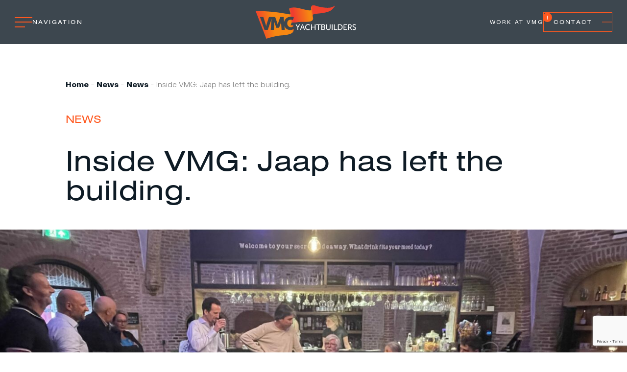

--- FILE ---
content_type: text/html; charset=UTF-8
request_url: https://www.vmgyachtbuilders.nl/inside-vmg-jaap-has-left-the-building/
body_size: 14488
content:
<!DOCTYPE html>
<html lang="en-US" prefix="og: https://ogp.me/ns#">
  <head>
  <meta charset="UTF-8">
  <meta name="viewport" content="width=device-width">
  
<!-- Search Engine Optimization by Rank Math - https://rankmath.com/ -->
<title>Inside VMG: Jaap has left the building. - VMG Yachtbuilders</title>
<meta name="description" content="A very special Inside VMG this time, because we are talking about Jaap. Jaap was working at VMG before it was even called VMG. He used to work for Zeeman"/>
<meta name="robots" content="follow, index, max-snippet:-1, max-video-preview:-1, max-image-preview:large"/>
<link rel="canonical" href="https://www.vmgyachtbuilders.nl/inside-vmg-jaap-has-left-the-building/" />
<meta property="og:locale" content="en_US" />
<meta property="og:type" content="article" />
<meta property="og:title" content="Inside VMG: Jaap has left the building. - VMG Yachtbuilders" />
<meta property="og:description" content="A very special Inside VMG this time, because we are talking about Jaap. Jaap was working at VMG before it was even called VMG. He used to work for Zeeman" />
<meta property="og:url" content="https://www.vmgyachtbuilders.nl/inside-vmg-jaap-has-left-the-building/" />
<meta property="og:site_name" content="VMG Yachtbuilders" />
<meta property="article:section" content="News" />
<meta property="og:updated_time" content="2023-11-23T13:50:48+00:00" />
<meta property="og:image" content="https://www.vmgyachtbuilders.nl/wp-content/uploads/2023/11/IMG_7451-scaled-1-1024x768.jpg" />
<meta property="og:image:secure_url" content="https://www.vmgyachtbuilders.nl/wp-content/uploads/2023/11/IMG_7451-scaled-1-1024x768.jpg" />
<meta property="og:image:width" content="1024" />
<meta property="og:image:height" content="768" />
<meta property="og:image:alt" content="Inside VMG: Jaap has left the building." />
<meta property="og:image:type" content="image/jpeg" />
<meta property="article:published_time" content="2022-05-06T14:32:17+00:00" />
<meta property="article:modified_time" content="2023-11-23T13:50:48+00:00" />
<meta name="twitter:card" content="summary_large_image" />
<meta name="twitter:title" content="Inside VMG: Jaap has left the building. - VMG Yachtbuilders" />
<meta name="twitter:description" content="A very special Inside VMG this time, because we are talking about Jaap. Jaap was working at VMG before it was even called VMG. He used to work for Zeeman" />
<meta name="twitter:image" content="https://www.vmgyachtbuilders.nl/wp-content/uploads/2023/11/IMG_7451-scaled-1-1024x768.jpg" />
<meta name="twitter:label1" content="Written by" />
<meta name="twitter:data1" content="Schakel Marketeers" />
<meta name="twitter:label2" content="Time to read" />
<meta name="twitter:data2" content="Less than a minute" />
<script type="application/ld+json" class="rank-math-schema">{"@context":"https://schema.org","@graph":[{"@type":["Person","Organization"],"@id":"https://www.vmgyachtbuilders.nl/#person","name":"VMG Yachtbuilders","logo":{"@type":"ImageObject","@id":"https://www.vmgyachtbuilders.nl/#logo","url":"https://www.vmgyachtbuilders.nl/wp-content/uploads/2023/10/VMG-Yachtbuilders-logotype.svg","contentUrl":"https://www.vmgyachtbuilders.nl/wp-content/uploads/2023/10/VMG-Yachtbuilders-logotype.svg","caption":"VMG Yachtbuilders","inLanguage":"en-US"},"image":{"@type":"ImageObject","@id":"https://www.vmgyachtbuilders.nl/#logo","url":"https://www.vmgyachtbuilders.nl/wp-content/uploads/2023/10/VMG-Yachtbuilders-logotype.svg","contentUrl":"https://www.vmgyachtbuilders.nl/wp-content/uploads/2023/10/VMG-Yachtbuilders-logotype.svg","caption":"VMG Yachtbuilders","inLanguage":"en-US"}},{"@type":"WebSite","@id":"https://www.vmgyachtbuilders.nl/#website","url":"https://www.vmgyachtbuilders.nl","name":"VMG Yachtbuilders","publisher":{"@id":"https://www.vmgyachtbuilders.nl/#person"},"inLanguage":"en-US"},{"@type":"ImageObject","@id":"https://www.vmgyachtbuilders.nl/wp-content/uploads/2023/11/IMG_7451-scaled-1.jpg","url":"https://www.vmgyachtbuilders.nl/wp-content/uploads/2023/11/IMG_7451-scaled-1.jpg","width":"2560","height":"1920","inLanguage":"en-US"},{"@type":"BreadcrumbList","@id":"https://www.vmgyachtbuilders.nl/inside-vmg-jaap-has-left-the-building/#breadcrumb","itemListElement":[{"@type":"ListItem","position":"1","item":{"@id":"https://www.vmgyachtbuilders.nl","name":"Home"}},{"@type":"ListItem","position":"2","item":{"@id":"https://www.vmgyachtbuilders.nl/news/","name":"News"}},{"@type":"ListItem","position":"3","item":{"@id":"https://www.vmgyachtbuilders.nl/category/nieuws/","name":"News"}},{"@type":"ListItem","position":"4","item":{"@id":"https://www.vmgyachtbuilders.nl/inside-vmg-jaap-has-left-the-building/","name":"Inside VMG: Jaap has left the building."}}]},{"@type":"WebPage","@id":"https://www.vmgyachtbuilders.nl/inside-vmg-jaap-has-left-the-building/#webpage","url":"https://www.vmgyachtbuilders.nl/inside-vmg-jaap-has-left-the-building/","name":"Inside VMG: Jaap has left the building. - VMG Yachtbuilders","datePublished":"2022-05-06T14:32:17+00:00","dateModified":"2023-11-23T13:50:48+00:00","isPartOf":{"@id":"https://www.vmgyachtbuilders.nl/#website"},"primaryImageOfPage":{"@id":"https://www.vmgyachtbuilders.nl/wp-content/uploads/2023/11/IMG_7451-scaled-1.jpg"},"inLanguage":"en-US","breadcrumb":{"@id":"https://www.vmgyachtbuilders.nl/inside-vmg-jaap-has-left-the-building/#breadcrumb"}},{"@type":"Person","@id":"https://www.vmgyachtbuilders.nl/author/schakel-marketeers/","name":"Schakel Marketeers","url":"https://www.vmgyachtbuilders.nl/author/schakel-marketeers/","image":{"@type":"ImageObject","@id":"https://secure.gravatar.com/avatar/3ef66fed975bde4cfe065d07809514f458e2b21dbc6b26a8d3849af047c8f116?s=96&amp;d=mm&amp;r=g","url":"https://secure.gravatar.com/avatar/3ef66fed975bde4cfe065d07809514f458e2b21dbc6b26a8d3849af047c8f116?s=96&amp;d=mm&amp;r=g","caption":"Schakel Marketeers","inLanguage":"en-US"},"sameAs":["https://www.vmgyachtbuilders.nl"]},{"@type":"BlogPosting","headline":"Inside VMG: Jaap has left the building. - VMG Yachtbuilders","datePublished":"2022-05-06T14:32:17+00:00","dateModified":"2023-11-23T13:50:48+00:00","articleSection":"News","author":{"@id":"https://www.vmgyachtbuilders.nl/author/schakel-marketeers/","name":"Schakel Marketeers"},"publisher":{"@id":"https://www.vmgyachtbuilders.nl/#person"},"description":"A very special Inside VMG this time, because we are talking about Jaap. Jaap was working at VMG before it was even called VMG. He used to work for Zeeman","name":"Inside VMG: Jaap has left the building. - VMG Yachtbuilders","@id":"https://www.vmgyachtbuilders.nl/inside-vmg-jaap-has-left-the-building/#richSnippet","isPartOf":{"@id":"https://www.vmgyachtbuilders.nl/inside-vmg-jaap-has-left-the-building/#webpage"},"image":{"@id":"https://www.vmgyachtbuilders.nl/wp-content/uploads/2023/11/IMG_7451-scaled-1.jpg"},"inLanguage":"en-US","mainEntityOfPage":{"@id":"https://www.vmgyachtbuilders.nl/inside-vmg-jaap-has-left-the-building/#webpage"}}]}</script>
<!-- /Rank Math WordPress SEO plugin -->

<link rel='dns-prefetch' href='//js.hs-scripts.com' />
<link rel="alternate" type="application/rss+xml" title="VMG Yachtbuilders &raquo; Inside VMG: Jaap has left the building. Comments Feed" href="https://www.vmgyachtbuilders.nl/inside-vmg-jaap-has-left-the-building/feed/" />
<link rel="alternate" title="oEmbed (JSON)" type="application/json+oembed" href="https://www.vmgyachtbuilders.nl/wp-json/oembed/1.0/embed?url=https%3A%2F%2Fwww.vmgyachtbuilders.nl%2Finside-vmg-jaap-has-left-the-building%2F" />
<link rel="alternate" title="oEmbed (XML)" type="text/xml+oembed" href="https://www.vmgyachtbuilders.nl/wp-json/oembed/1.0/embed?url=https%3A%2F%2Fwww.vmgyachtbuilders.nl%2Finside-vmg-jaap-has-left-the-building%2F&#038;format=xml" />
<script>dataLayer = [{"wp":{"user-role":"guest","user-id":null,"page-type":"post-post","page-id":860}}];</script>
<!-- GTM plugin by Schakel Marketeers <http://schakelmarketeers.nl/>, <head> code -->
<script>(function(w,d,s,l,i){w[l]=w[l]||[];w[l].push({'gtm.start':
new Date().getTime(),event:'gtm.js'});var f=d.getElementsByTagName(s)[0],
j=d.createElement(s),dl=l!='dataLayer'?'&l='+l:'';j.async=true;j.src=
'https://www.googletagmanager.com/gtm.js?id='+i+dl;f.parentNode.insertBefore(j,f);
})(window,document,'script','dataLayer','GTM-528642G');</script>
<style id='wp-img-auto-sizes-contain-inline-css' type='text/css'>
img:is([sizes=auto i],[sizes^="auto," i]){contain-intrinsic-size:3000px 1500px}
/*# sourceURL=wp-img-auto-sizes-contain-inline-css */
</style>
<style id='wp-block-library-inline-css' type='text/css'>
:root{--wp-block-synced-color:#7a00df;--wp-block-synced-color--rgb:122,0,223;--wp-bound-block-color:var(--wp-block-synced-color);--wp-editor-canvas-background:#ddd;--wp-admin-theme-color:#007cba;--wp-admin-theme-color--rgb:0,124,186;--wp-admin-theme-color-darker-10:#006ba1;--wp-admin-theme-color-darker-10--rgb:0,107,160.5;--wp-admin-theme-color-darker-20:#005a87;--wp-admin-theme-color-darker-20--rgb:0,90,135;--wp-admin-border-width-focus:2px}@media (min-resolution:192dpi){:root{--wp-admin-border-width-focus:1.5px}}.wp-element-button{cursor:pointer}:root .has-very-light-gray-background-color{background-color:#eee}:root .has-very-dark-gray-background-color{background-color:#313131}:root .has-very-light-gray-color{color:#eee}:root .has-very-dark-gray-color{color:#313131}:root .has-vivid-green-cyan-to-vivid-cyan-blue-gradient-background{background:linear-gradient(135deg,#00d084,#0693e3)}:root .has-purple-crush-gradient-background{background:linear-gradient(135deg,#34e2e4,#4721fb 50%,#ab1dfe)}:root .has-hazy-dawn-gradient-background{background:linear-gradient(135deg,#faaca8,#dad0ec)}:root .has-subdued-olive-gradient-background{background:linear-gradient(135deg,#fafae1,#67a671)}:root .has-atomic-cream-gradient-background{background:linear-gradient(135deg,#fdd79a,#004a59)}:root .has-nightshade-gradient-background{background:linear-gradient(135deg,#330968,#31cdcf)}:root .has-midnight-gradient-background{background:linear-gradient(135deg,#020381,#2874fc)}:root{--wp--preset--font-size--normal:16px;--wp--preset--font-size--huge:42px}.has-regular-font-size{font-size:1em}.has-larger-font-size{font-size:2.625em}.has-normal-font-size{font-size:var(--wp--preset--font-size--normal)}.has-huge-font-size{font-size:var(--wp--preset--font-size--huge)}.has-text-align-center{text-align:center}.has-text-align-left{text-align:left}.has-text-align-right{text-align:right}.has-fit-text{white-space:nowrap!important}#end-resizable-editor-section{display:none}.aligncenter{clear:both}.items-justified-left{justify-content:flex-start}.items-justified-center{justify-content:center}.items-justified-right{justify-content:flex-end}.items-justified-space-between{justify-content:space-between}.screen-reader-text{border:0;clip-path:inset(50%);height:1px;margin:-1px;overflow:hidden;padding:0;position:absolute;width:1px;word-wrap:normal!important}.screen-reader-text:focus{background-color:#ddd;clip-path:none;color:#444;display:block;font-size:1em;height:auto;left:5px;line-height:normal;padding:15px 23px 14px;text-decoration:none;top:5px;width:auto;z-index:100000}html :where(.has-border-color){border-style:solid}html :where([style*=border-top-color]){border-top-style:solid}html :where([style*=border-right-color]){border-right-style:solid}html :where([style*=border-bottom-color]){border-bottom-style:solid}html :where([style*=border-left-color]){border-left-style:solid}html :where([style*=border-width]){border-style:solid}html :where([style*=border-top-width]){border-top-style:solid}html :where([style*=border-right-width]){border-right-style:solid}html :where([style*=border-bottom-width]){border-bottom-style:solid}html :where([style*=border-left-width]){border-left-style:solid}html :where(img[class*=wp-image-]){height:auto;max-width:100%}:where(figure){margin:0 0 1em}html :where(.is-position-sticky){--wp-admin--admin-bar--position-offset:var(--wp-admin--admin-bar--height,0px)}@media screen and (max-width:600px){html :where(.is-position-sticky){--wp-admin--admin-bar--position-offset:0px}}

/*# sourceURL=wp-block-library-inline-css */
</style><style id='wp-block-heading-inline-css' type='text/css'>
h1:where(.wp-block-heading).has-background,h2:where(.wp-block-heading).has-background,h3:where(.wp-block-heading).has-background,h4:where(.wp-block-heading).has-background,h5:where(.wp-block-heading).has-background,h6:where(.wp-block-heading).has-background{padding:1.25em 2.375em}h1.has-text-align-left[style*=writing-mode]:where([style*=vertical-lr]),h1.has-text-align-right[style*=writing-mode]:where([style*=vertical-rl]),h2.has-text-align-left[style*=writing-mode]:where([style*=vertical-lr]),h2.has-text-align-right[style*=writing-mode]:where([style*=vertical-rl]),h3.has-text-align-left[style*=writing-mode]:where([style*=vertical-lr]),h3.has-text-align-right[style*=writing-mode]:where([style*=vertical-rl]),h4.has-text-align-left[style*=writing-mode]:where([style*=vertical-lr]),h4.has-text-align-right[style*=writing-mode]:where([style*=vertical-rl]),h5.has-text-align-left[style*=writing-mode]:where([style*=vertical-lr]),h5.has-text-align-right[style*=writing-mode]:where([style*=vertical-rl]),h6.has-text-align-left[style*=writing-mode]:where([style*=vertical-lr]),h6.has-text-align-right[style*=writing-mode]:where([style*=vertical-rl]){rotate:180deg}
/*# sourceURL=https://www.vmgyachtbuilders.nl/wp-includes/blocks/heading/style.min.css */
</style>
<style id='wp-block-paragraph-inline-css' type='text/css'>
.is-small-text{font-size:.875em}.is-regular-text{font-size:1em}.is-large-text{font-size:2.25em}.is-larger-text{font-size:3em}.has-drop-cap:not(:focus):first-letter{float:left;font-size:8.4em;font-style:normal;font-weight:100;line-height:.68;margin:.05em .1em 0 0;text-transform:uppercase}body.rtl .has-drop-cap:not(:focus):first-letter{float:none;margin-left:.1em}p.has-drop-cap.has-background{overflow:hidden}:root :where(p.has-background){padding:1.25em 2.375em}:where(p.has-text-color:not(.has-link-color)) a{color:inherit}p.has-text-align-left[style*="writing-mode:vertical-lr"],p.has-text-align-right[style*="writing-mode:vertical-rl"]{rotate:180deg}
/*# sourceURL=https://www.vmgyachtbuilders.nl/wp-includes/blocks/paragraph/style.min.css */
</style>
<style id='wp-block-social-links-inline-css' type='text/css'>
.wp-block-social-links{background:none;box-sizing:border-box;margin-left:0;padding-left:0;padding-right:0;text-indent:0}.wp-block-social-links .wp-social-link a,.wp-block-social-links .wp-social-link a:hover{border-bottom:0;box-shadow:none;text-decoration:none}.wp-block-social-links .wp-social-link svg{height:1em;width:1em}.wp-block-social-links .wp-social-link span:not(.screen-reader-text){font-size:.65em;margin-left:.5em;margin-right:.5em}.wp-block-social-links.has-small-icon-size{font-size:16px}.wp-block-social-links,.wp-block-social-links.has-normal-icon-size{font-size:24px}.wp-block-social-links.has-large-icon-size{font-size:36px}.wp-block-social-links.has-huge-icon-size{font-size:48px}.wp-block-social-links.aligncenter{display:flex;justify-content:center}.wp-block-social-links.alignright{justify-content:flex-end}.wp-block-social-link{border-radius:9999px;display:block}@media not (prefers-reduced-motion){.wp-block-social-link{transition:transform .1s ease}}.wp-block-social-link{height:auto}.wp-block-social-link a{align-items:center;display:flex;line-height:0}.wp-block-social-link:hover{transform:scale(1.1)}.wp-block-social-links .wp-block-social-link.wp-social-link{display:inline-block;margin:0;padding:0}.wp-block-social-links .wp-block-social-link.wp-social-link .wp-block-social-link-anchor,.wp-block-social-links .wp-block-social-link.wp-social-link .wp-block-social-link-anchor svg,.wp-block-social-links .wp-block-social-link.wp-social-link .wp-block-social-link-anchor:active,.wp-block-social-links .wp-block-social-link.wp-social-link .wp-block-social-link-anchor:hover,.wp-block-social-links .wp-block-social-link.wp-social-link .wp-block-social-link-anchor:visited{color:currentColor;fill:currentColor}:where(.wp-block-social-links:not(.is-style-logos-only)) .wp-social-link{background-color:#f0f0f0;color:#444}:where(.wp-block-social-links:not(.is-style-logos-only)) .wp-social-link-amazon{background-color:#f90;color:#fff}:where(.wp-block-social-links:not(.is-style-logos-only)) .wp-social-link-bandcamp{background-color:#1ea0c3;color:#fff}:where(.wp-block-social-links:not(.is-style-logos-only)) .wp-social-link-behance{background-color:#0757fe;color:#fff}:where(.wp-block-social-links:not(.is-style-logos-only)) .wp-social-link-bluesky{background-color:#0a7aff;color:#fff}:where(.wp-block-social-links:not(.is-style-logos-only)) .wp-social-link-codepen{background-color:#1e1f26;color:#fff}:where(.wp-block-social-links:not(.is-style-logos-only)) .wp-social-link-deviantart{background-color:#02e49b;color:#fff}:where(.wp-block-social-links:not(.is-style-logos-only)) .wp-social-link-discord{background-color:#5865f2;color:#fff}:where(.wp-block-social-links:not(.is-style-logos-only)) .wp-social-link-dribbble{background-color:#e94c89;color:#fff}:where(.wp-block-social-links:not(.is-style-logos-only)) .wp-social-link-dropbox{background-color:#4280ff;color:#fff}:where(.wp-block-social-links:not(.is-style-logos-only)) .wp-social-link-etsy{background-color:#f45800;color:#fff}:where(.wp-block-social-links:not(.is-style-logos-only)) .wp-social-link-facebook{background-color:#0866ff;color:#fff}:where(.wp-block-social-links:not(.is-style-logos-only)) .wp-social-link-fivehundredpx{background-color:#000;color:#fff}:where(.wp-block-social-links:not(.is-style-logos-only)) .wp-social-link-flickr{background-color:#0461dd;color:#fff}:where(.wp-block-social-links:not(.is-style-logos-only)) .wp-social-link-foursquare{background-color:#e65678;color:#fff}:where(.wp-block-social-links:not(.is-style-logos-only)) .wp-social-link-github{background-color:#24292d;color:#fff}:where(.wp-block-social-links:not(.is-style-logos-only)) .wp-social-link-goodreads{background-color:#eceadd;color:#382110}:where(.wp-block-social-links:not(.is-style-logos-only)) .wp-social-link-google{background-color:#ea4434;color:#fff}:where(.wp-block-social-links:not(.is-style-logos-only)) .wp-social-link-gravatar{background-color:#1d4fc4;color:#fff}:where(.wp-block-social-links:not(.is-style-logos-only)) .wp-social-link-instagram{background-color:#f00075;color:#fff}:where(.wp-block-social-links:not(.is-style-logos-only)) .wp-social-link-lastfm{background-color:#e21b24;color:#fff}:where(.wp-block-social-links:not(.is-style-logos-only)) .wp-social-link-linkedin{background-color:#0d66c2;color:#fff}:where(.wp-block-social-links:not(.is-style-logos-only)) .wp-social-link-mastodon{background-color:#3288d4;color:#fff}:where(.wp-block-social-links:not(.is-style-logos-only)) .wp-social-link-medium{background-color:#000;color:#fff}:where(.wp-block-social-links:not(.is-style-logos-only)) .wp-social-link-meetup{background-color:#f6405f;color:#fff}:where(.wp-block-social-links:not(.is-style-logos-only)) .wp-social-link-patreon{background-color:#000;color:#fff}:where(.wp-block-social-links:not(.is-style-logos-only)) .wp-social-link-pinterest{background-color:#e60122;color:#fff}:where(.wp-block-social-links:not(.is-style-logos-only)) .wp-social-link-pocket{background-color:#ef4155;color:#fff}:where(.wp-block-social-links:not(.is-style-logos-only)) .wp-social-link-reddit{background-color:#ff4500;color:#fff}:where(.wp-block-social-links:not(.is-style-logos-only)) .wp-social-link-skype{background-color:#0478d7;color:#fff}:where(.wp-block-social-links:not(.is-style-logos-only)) .wp-social-link-snapchat{background-color:#fefc00;color:#fff;stroke:#000}:where(.wp-block-social-links:not(.is-style-logos-only)) .wp-social-link-soundcloud{background-color:#ff5600;color:#fff}:where(.wp-block-social-links:not(.is-style-logos-only)) .wp-social-link-spotify{background-color:#1bd760;color:#fff}:where(.wp-block-social-links:not(.is-style-logos-only)) .wp-social-link-telegram{background-color:#2aabee;color:#fff}:where(.wp-block-social-links:not(.is-style-logos-only)) .wp-social-link-threads{background-color:#000;color:#fff}:where(.wp-block-social-links:not(.is-style-logos-only)) .wp-social-link-tiktok{background-color:#000;color:#fff}:where(.wp-block-social-links:not(.is-style-logos-only)) .wp-social-link-tumblr{background-color:#011835;color:#fff}:where(.wp-block-social-links:not(.is-style-logos-only)) .wp-social-link-twitch{background-color:#6440a4;color:#fff}:where(.wp-block-social-links:not(.is-style-logos-only)) .wp-social-link-twitter{background-color:#1da1f2;color:#fff}:where(.wp-block-social-links:not(.is-style-logos-only)) .wp-social-link-vimeo{background-color:#1eb7ea;color:#fff}:where(.wp-block-social-links:not(.is-style-logos-only)) .wp-social-link-vk{background-color:#4680c2;color:#fff}:where(.wp-block-social-links:not(.is-style-logos-only)) .wp-social-link-wordpress{background-color:#3499cd;color:#fff}:where(.wp-block-social-links:not(.is-style-logos-only)) .wp-social-link-whatsapp{background-color:#25d366;color:#fff}:where(.wp-block-social-links:not(.is-style-logos-only)) .wp-social-link-x{background-color:#000;color:#fff}:where(.wp-block-social-links:not(.is-style-logos-only)) .wp-social-link-yelp{background-color:#d32422;color:#fff}:where(.wp-block-social-links:not(.is-style-logos-only)) .wp-social-link-youtube{background-color:red;color:#fff}:where(.wp-block-social-links.is-style-logos-only) .wp-social-link{background:none}:where(.wp-block-social-links.is-style-logos-only) .wp-social-link svg{height:1.25em;width:1.25em}:where(.wp-block-social-links.is-style-logos-only) .wp-social-link-amazon{color:#f90}:where(.wp-block-social-links.is-style-logos-only) .wp-social-link-bandcamp{color:#1ea0c3}:where(.wp-block-social-links.is-style-logos-only) .wp-social-link-behance{color:#0757fe}:where(.wp-block-social-links.is-style-logos-only) .wp-social-link-bluesky{color:#0a7aff}:where(.wp-block-social-links.is-style-logos-only) .wp-social-link-codepen{color:#1e1f26}:where(.wp-block-social-links.is-style-logos-only) .wp-social-link-deviantart{color:#02e49b}:where(.wp-block-social-links.is-style-logos-only) .wp-social-link-discord{color:#5865f2}:where(.wp-block-social-links.is-style-logos-only) .wp-social-link-dribbble{color:#e94c89}:where(.wp-block-social-links.is-style-logos-only) .wp-social-link-dropbox{color:#4280ff}:where(.wp-block-social-links.is-style-logos-only) .wp-social-link-etsy{color:#f45800}:where(.wp-block-social-links.is-style-logos-only) .wp-social-link-facebook{color:#0866ff}:where(.wp-block-social-links.is-style-logos-only) .wp-social-link-fivehundredpx{color:#000}:where(.wp-block-social-links.is-style-logos-only) .wp-social-link-flickr{color:#0461dd}:where(.wp-block-social-links.is-style-logos-only) .wp-social-link-foursquare{color:#e65678}:where(.wp-block-social-links.is-style-logos-only) .wp-social-link-github{color:#24292d}:where(.wp-block-social-links.is-style-logos-only) .wp-social-link-goodreads{color:#382110}:where(.wp-block-social-links.is-style-logos-only) .wp-social-link-google{color:#ea4434}:where(.wp-block-social-links.is-style-logos-only) .wp-social-link-gravatar{color:#1d4fc4}:where(.wp-block-social-links.is-style-logos-only) .wp-social-link-instagram{color:#f00075}:where(.wp-block-social-links.is-style-logos-only) .wp-social-link-lastfm{color:#e21b24}:where(.wp-block-social-links.is-style-logos-only) .wp-social-link-linkedin{color:#0d66c2}:where(.wp-block-social-links.is-style-logos-only) .wp-social-link-mastodon{color:#3288d4}:where(.wp-block-social-links.is-style-logos-only) .wp-social-link-medium{color:#000}:where(.wp-block-social-links.is-style-logos-only) .wp-social-link-meetup{color:#f6405f}:where(.wp-block-social-links.is-style-logos-only) .wp-social-link-patreon{color:#000}:where(.wp-block-social-links.is-style-logos-only) .wp-social-link-pinterest{color:#e60122}:where(.wp-block-social-links.is-style-logos-only) .wp-social-link-pocket{color:#ef4155}:where(.wp-block-social-links.is-style-logos-only) .wp-social-link-reddit{color:#ff4500}:where(.wp-block-social-links.is-style-logos-only) .wp-social-link-skype{color:#0478d7}:where(.wp-block-social-links.is-style-logos-only) .wp-social-link-snapchat{color:#fff;stroke:#000}:where(.wp-block-social-links.is-style-logos-only) .wp-social-link-soundcloud{color:#ff5600}:where(.wp-block-social-links.is-style-logos-only) .wp-social-link-spotify{color:#1bd760}:where(.wp-block-social-links.is-style-logos-only) .wp-social-link-telegram{color:#2aabee}:where(.wp-block-social-links.is-style-logos-only) .wp-social-link-threads{color:#000}:where(.wp-block-social-links.is-style-logos-only) .wp-social-link-tiktok{color:#000}:where(.wp-block-social-links.is-style-logos-only) .wp-social-link-tumblr{color:#011835}:where(.wp-block-social-links.is-style-logos-only) .wp-social-link-twitch{color:#6440a4}:where(.wp-block-social-links.is-style-logos-only) .wp-social-link-twitter{color:#1da1f2}:where(.wp-block-social-links.is-style-logos-only) .wp-social-link-vimeo{color:#1eb7ea}:where(.wp-block-social-links.is-style-logos-only) .wp-social-link-vk{color:#4680c2}:where(.wp-block-social-links.is-style-logos-only) .wp-social-link-whatsapp{color:#25d366}:where(.wp-block-social-links.is-style-logos-only) .wp-social-link-wordpress{color:#3499cd}:where(.wp-block-social-links.is-style-logos-only) .wp-social-link-x{color:#000}:where(.wp-block-social-links.is-style-logos-only) .wp-social-link-yelp{color:#d32422}:where(.wp-block-social-links.is-style-logos-only) .wp-social-link-youtube{color:red}.wp-block-social-links.is-style-pill-shape .wp-social-link{width:auto}:root :where(.wp-block-social-links .wp-social-link a){padding:.25em}:root :where(.wp-block-social-links.is-style-logos-only .wp-social-link a){padding:0}:root :where(.wp-block-social-links.is-style-pill-shape .wp-social-link a){padding-left:.6666666667em;padding-right:.6666666667em}.wp-block-social-links:not(.has-icon-color):not(.has-icon-background-color) .wp-social-link-snapchat .wp-block-social-link-label{color:#000}
/*# sourceURL=https://www.vmgyachtbuilders.nl/wp-includes/blocks/social-links/style.min.css */
</style>
<style id='global-styles-inline-css' type='text/css'>
:root{--wp--preset--aspect-ratio--square: 1;--wp--preset--aspect-ratio--4-3: 4/3;--wp--preset--aspect-ratio--3-4: 3/4;--wp--preset--aspect-ratio--3-2: 3/2;--wp--preset--aspect-ratio--2-3: 2/3;--wp--preset--aspect-ratio--16-9: 16/9;--wp--preset--aspect-ratio--9-16: 9/16;--wp--preset--color--black: #000000;--wp--preset--color--cyan-bluish-gray: #abb8c3;--wp--preset--color--white: #ffffff;--wp--preset--color--pale-pink: #f78da7;--wp--preset--color--vivid-red: #cf2e2e;--wp--preset--color--luminous-vivid-orange: #ff6900;--wp--preset--color--luminous-vivid-amber: #fcb900;--wp--preset--color--light-green-cyan: #7bdcb5;--wp--preset--color--vivid-green-cyan: #00d084;--wp--preset--color--pale-cyan-blue: #8ed1fc;--wp--preset--color--vivid-cyan-blue: #0693e3;--wp--preset--color--vivid-purple: #9b51e0;--wp--preset--color--trader-primary: var(--c-trader-primary);--wp--preset--color--trader-secondary: var(--c-trader-secondary);--wp--preset--color--trader-background: var(--c-trader-background);--wp--preset--color--trader-black: var(--c-trader-black);--wp--preset--color--trader-white: var(--c-trader-white);--wp--preset--gradient--vivid-cyan-blue-to-vivid-purple: linear-gradient(135deg,rgb(6,147,227) 0%,rgb(155,81,224) 100%);--wp--preset--gradient--light-green-cyan-to-vivid-green-cyan: linear-gradient(135deg,rgb(122,220,180) 0%,rgb(0,208,130) 100%);--wp--preset--gradient--luminous-vivid-amber-to-luminous-vivid-orange: linear-gradient(135deg,rgb(252,185,0) 0%,rgb(255,105,0) 100%);--wp--preset--gradient--luminous-vivid-orange-to-vivid-red: linear-gradient(135deg,rgb(255,105,0) 0%,rgb(207,46,46) 100%);--wp--preset--gradient--very-light-gray-to-cyan-bluish-gray: linear-gradient(135deg,rgb(238,238,238) 0%,rgb(169,184,195) 100%);--wp--preset--gradient--cool-to-warm-spectrum: linear-gradient(135deg,rgb(74,234,220) 0%,rgb(151,120,209) 20%,rgb(207,42,186) 40%,rgb(238,44,130) 60%,rgb(251,105,98) 80%,rgb(254,248,76) 100%);--wp--preset--gradient--blush-light-purple: linear-gradient(135deg,rgb(255,206,236) 0%,rgb(152,150,240) 100%);--wp--preset--gradient--blush-bordeaux: linear-gradient(135deg,rgb(254,205,165) 0%,rgb(254,45,45) 50%,rgb(107,0,62) 100%);--wp--preset--gradient--luminous-dusk: linear-gradient(135deg,rgb(255,203,112) 0%,rgb(199,81,192) 50%,rgb(65,88,208) 100%);--wp--preset--gradient--pale-ocean: linear-gradient(135deg,rgb(255,245,203) 0%,rgb(182,227,212) 50%,rgb(51,167,181) 100%);--wp--preset--gradient--electric-grass: linear-gradient(135deg,rgb(202,248,128) 0%,rgb(113,206,126) 100%);--wp--preset--gradient--midnight: linear-gradient(135deg,rgb(2,3,129) 0%,rgb(40,116,252) 100%);--wp--preset--gradient--trader-primary-shade: linear-gradient(135deg, var(--c-trader-primary) 0%, var(--c-trader-primary--active) 100%);--wp--preset--gradient--trader-secondary-shade: linear-gradient(135deg, var(--c-trader-secondary) 0%, var(--c-trader-secondary--active) 100%);--wp--preset--font-size--small: 13px;--wp--preset--font-size--medium: 20px;--wp--preset--font-size--large: 36px;--wp--preset--font-size--x-large: 42px;--wp--preset--spacing--20: 0.44rem;--wp--preset--spacing--30: 0.67rem;--wp--preset--spacing--40: 1rem;--wp--preset--spacing--50: 1.5rem;--wp--preset--spacing--60: 2.25rem;--wp--preset--spacing--70: 3.38rem;--wp--preset--spacing--80: 5.06rem;--wp--preset--shadow--natural: 6px 6px 9px rgba(0, 0, 0, 0.2);--wp--preset--shadow--deep: 12px 12px 50px rgba(0, 0, 0, 0.4);--wp--preset--shadow--sharp: 6px 6px 0px rgba(0, 0, 0, 0.2);--wp--preset--shadow--outlined: 6px 6px 0px -3px rgb(255, 255, 255), 6px 6px rgb(0, 0, 0);--wp--preset--shadow--crisp: 6px 6px 0px rgb(0, 0, 0);}:root { --wp--style--global--content-size: 75vw;--wp--style--global--wide-size: 80vw; }:where(body) { margin: 0; }.wp-site-blocks > .alignleft { float: left; margin-right: 2em; }.wp-site-blocks > .alignright { float: right; margin-left: 2em; }.wp-site-blocks > .aligncenter { justify-content: center; margin-left: auto; margin-right: auto; }:where(.is-layout-flex){gap: 0.5em;}:where(.is-layout-grid){gap: 0.5em;}.is-layout-flow > .alignleft{float: left;margin-inline-start: 0;margin-inline-end: 2em;}.is-layout-flow > .alignright{float: right;margin-inline-start: 2em;margin-inline-end: 0;}.is-layout-flow > .aligncenter{margin-left: auto !important;margin-right: auto !important;}.is-layout-constrained > .alignleft{float: left;margin-inline-start: 0;margin-inline-end: 2em;}.is-layout-constrained > .alignright{float: right;margin-inline-start: 2em;margin-inline-end: 0;}.is-layout-constrained > .aligncenter{margin-left: auto !important;margin-right: auto !important;}.is-layout-constrained > :where(:not(.alignleft):not(.alignright):not(.alignfull)){max-width: var(--wp--style--global--content-size);margin-left: auto !important;margin-right: auto !important;}.is-layout-constrained > .alignwide{max-width: var(--wp--style--global--wide-size);}body .is-layout-flex{display: flex;}.is-layout-flex{flex-wrap: wrap;align-items: center;}.is-layout-flex > :is(*, div){margin: 0;}body .is-layout-grid{display: grid;}.is-layout-grid > :is(*, div){margin: 0;}body{padding-top: 0px;padding-right: 0px;padding-bottom: 0px;padding-left: 0px;}a:where(:not(.wp-element-button)){text-decoration: underline;}:root :where(.wp-element-button, .wp-block-button__link){background-color: #32373c;border-width: 0;color: #fff;font-family: inherit;font-size: inherit;font-style: inherit;font-weight: inherit;letter-spacing: inherit;line-height: inherit;padding-top: calc(0.667em + 2px);padding-right: calc(1.333em + 2px);padding-bottom: calc(0.667em + 2px);padding-left: calc(1.333em + 2px);text-decoration: none;text-transform: inherit;}.has-black-color{color: var(--wp--preset--color--black) !important;}.has-cyan-bluish-gray-color{color: var(--wp--preset--color--cyan-bluish-gray) !important;}.has-white-color{color: var(--wp--preset--color--white) !important;}.has-pale-pink-color{color: var(--wp--preset--color--pale-pink) !important;}.has-vivid-red-color{color: var(--wp--preset--color--vivid-red) !important;}.has-luminous-vivid-orange-color{color: var(--wp--preset--color--luminous-vivid-orange) !important;}.has-luminous-vivid-amber-color{color: var(--wp--preset--color--luminous-vivid-amber) !important;}.has-light-green-cyan-color{color: var(--wp--preset--color--light-green-cyan) !important;}.has-vivid-green-cyan-color{color: var(--wp--preset--color--vivid-green-cyan) !important;}.has-pale-cyan-blue-color{color: var(--wp--preset--color--pale-cyan-blue) !important;}.has-vivid-cyan-blue-color{color: var(--wp--preset--color--vivid-cyan-blue) !important;}.has-vivid-purple-color{color: var(--wp--preset--color--vivid-purple) !important;}.has-trader-primary-color{color: var(--wp--preset--color--trader-primary) !important;}.has-trader-secondary-color{color: var(--wp--preset--color--trader-secondary) !important;}.has-trader-background-color{color: var(--wp--preset--color--trader-background) !important;}.has-trader-black-color{color: var(--wp--preset--color--trader-black) !important;}.has-trader-white-color{color: var(--wp--preset--color--trader-white) !important;}.has-black-background-color{background-color: var(--wp--preset--color--black) !important;}.has-cyan-bluish-gray-background-color{background-color: var(--wp--preset--color--cyan-bluish-gray) !important;}.has-white-background-color{background-color: var(--wp--preset--color--white) !important;}.has-pale-pink-background-color{background-color: var(--wp--preset--color--pale-pink) !important;}.has-vivid-red-background-color{background-color: var(--wp--preset--color--vivid-red) !important;}.has-luminous-vivid-orange-background-color{background-color: var(--wp--preset--color--luminous-vivid-orange) !important;}.has-luminous-vivid-amber-background-color{background-color: var(--wp--preset--color--luminous-vivid-amber) !important;}.has-light-green-cyan-background-color{background-color: var(--wp--preset--color--light-green-cyan) !important;}.has-vivid-green-cyan-background-color{background-color: var(--wp--preset--color--vivid-green-cyan) !important;}.has-pale-cyan-blue-background-color{background-color: var(--wp--preset--color--pale-cyan-blue) !important;}.has-vivid-cyan-blue-background-color{background-color: var(--wp--preset--color--vivid-cyan-blue) !important;}.has-vivid-purple-background-color{background-color: var(--wp--preset--color--vivid-purple) !important;}.has-trader-primary-background-color{background-color: var(--wp--preset--color--trader-primary) !important;}.has-trader-secondary-background-color{background-color: var(--wp--preset--color--trader-secondary) !important;}.has-trader-background-background-color{background-color: var(--wp--preset--color--trader-background) !important;}.has-trader-black-background-color{background-color: var(--wp--preset--color--trader-black) !important;}.has-trader-white-background-color{background-color: var(--wp--preset--color--trader-white) !important;}.has-black-border-color{border-color: var(--wp--preset--color--black) !important;}.has-cyan-bluish-gray-border-color{border-color: var(--wp--preset--color--cyan-bluish-gray) !important;}.has-white-border-color{border-color: var(--wp--preset--color--white) !important;}.has-pale-pink-border-color{border-color: var(--wp--preset--color--pale-pink) !important;}.has-vivid-red-border-color{border-color: var(--wp--preset--color--vivid-red) !important;}.has-luminous-vivid-orange-border-color{border-color: var(--wp--preset--color--luminous-vivid-orange) !important;}.has-luminous-vivid-amber-border-color{border-color: var(--wp--preset--color--luminous-vivid-amber) !important;}.has-light-green-cyan-border-color{border-color: var(--wp--preset--color--light-green-cyan) !important;}.has-vivid-green-cyan-border-color{border-color: var(--wp--preset--color--vivid-green-cyan) !important;}.has-pale-cyan-blue-border-color{border-color: var(--wp--preset--color--pale-cyan-blue) !important;}.has-vivid-cyan-blue-border-color{border-color: var(--wp--preset--color--vivid-cyan-blue) !important;}.has-vivid-purple-border-color{border-color: var(--wp--preset--color--vivid-purple) !important;}.has-trader-primary-border-color{border-color: var(--wp--preset--color--trader-primary) !important;}.has-trader-secondary-border-color{border-color: var(--wp--preset--color--trader-secondary) !important;}.has-trader-background-border-color{border-color: var(--wp--preset--color--trader-background) !important;}.has-trader-black-border-color{border-color: var(--wp--preset--color--trader-black) !important;}.has-trader-white-border-color{border-color: var(--wp--preset--color--trader-white) !important;}.has-vivid-cyan-blue-to-vivid-purple-gradient-background{background: var(--wp--preset--gradient--vivid-cyan-blue-to-vivid-purple) !important;}.has-light-green-cyan-to-vivid-green-cyan-gradient-background{background: var(--wp--preset--gradient--light-green-cyan-to-vivid-green-cyan) !important;}.has-luminous-vivid-amber-to-luminous-vivid-orange-gradient-background{background: var(--wp--preset--gradient--luminous-vivid-amber-to-luminous-vivid-orange) !important;}.has-luminous-vivid-orange-to-vivid-red-gradient-background{background: var(--wp--preset--gradient--luminous-vivid-orange-to-vivid-red) !important;}.has-very-light-gray-to-cyan-bluish-gray-gradient-background{background: var(--wp--preset--gradient--very-light-gray-to-cyan-bluish-gray) !important;}.has-cool-to-warm-spectrum-gradient-background{background: var(--wp--preset--gradient--cool-to-warm-spectrum) !important;}.has-blush-light-purple-gradient-background{background: var(--wp--preset--gradient--blush-light-purple) !important;}.has-blush-bordeaux-gradient-background{background: var(--wp--preset--gradient--blush-bordeaux) !important;}.has-luminous-dusk-gradient-background{background: var(--wp--preset--gradient--luminous-dusk) !important;}.has-pale-ocean-gradient-background{background: var(--wp--preset--gradient--pale-ocean) !important;}.has-electric-grass-gradient-background{background: var(--wp--preset--gradient--electric-grass) !important;}.has-midnight-gradient-background{background: var(--wp--preset--gradient--midnight) !important;}.has-trader-primary-shade-gradient-background{background: var(--wp--preset--gradient--trader-primary-shade) !important;}.has-trader-secondary-shade-gradient-background{background: var(--wp--preset--gradient--trader-secondary-shade) !important;}.has-small-font-size{font-size: var(--wp--preset--font-size--small) !important;}.has-medium-font-size{font-size: var(--wp--preset--font-size--medium) !important;}.has-large-font-size{font-size: var(--wp--preset--font-size--large) !important;}.has-x-large-font-size{font-size: var(--wp--preset--font-size--x-large) !important;}
/*# sourceURL=global-styles-inline-css */
</style>

<link rel='stylesheet' id='wp-components-css' href='https://www.vmgyachtbuilders.nl/wp-includes/css/dist/components/style.min.css?ver=6.9' type='text/css' media='all' />
<link rel='stylesheet' id='wp-preferences-css' href='https://www.vmgyachtbuilders.nl/wp-includes/css/dist/preferences/style.min.css?ver=6.9' type='text/css' media='all' />
<link rel='stylesheet' id='wp-block-editor-css' href='https://www.vmgyachtbuilders.nl/wp-includes/css/dist/block-editor/style.min.css?ver=6.9' type='text/css' media='all' />
<link rel='stylesheet' id='popup-maker-block-library-style-css' href='https://www.vmgyachtbuilders.nl/wp-content/plugins/popup-maker/dist/packages/block-library-style.css?ver=dbea705cfafe089d65f1' type='text/css' media='all' />
<link rel='stylesheet' id='contact-form-7-css' href='https://www.vmgyachtbuilders.nl/wp-content/plugins/contact-form-7/includes/css/styles.css?ver=6.1.3' type='text/css' media='all' />
<link rel='stylesheet' id='trader-style-css' href='https://www.vmgyachtbuilders.nl/wp-content/themes/trader/dist/style.css?ver=1.1.83' type='text/css' media='all' />
<link rel='stylesheet' id='trader-child-style-css' href='https://www.vmgyachtbuilders.nl/wp-content/themes/trader-child/dist/child-style.css?ver=92590fb8' type='text/css' media='all' />
<link rel='stylesheet' id='dashicons-css' href='https://www.vmgyachtbuilders.nl/wp-includes/css/dashicons.min.css?ver=6.9' type='text/css' media='all' />
<script type="text/javascript" src="https://www.vmgyachtbuilders.nl/wp-includes/js/jquery/jquery.min.js?ver=3.7.1" id="jquery-core-js"></script>
<script type="text/javascript" src="https://www.vmgyachtbuilders.nl/wp-includes/js/jquery/jquery-migrate.min.js?ver=3.4.1" id="jquery-migrate-js"></script>
<link rel="https://api.w.org/" href="https://www.vmgyachtbuilders.nl/wp-json/" /><link rel="alternate" title="JSON" type="application/json" href="https://www.vmgyachtbuilders.nl/wp-json/wp/v2/posts/860" /><link rel="EditURI" type="application/rsd+xml" title="RSD" href="https://www.vmgyachtbuilders.nl/xmlrpc.php?rsd" />
<meta name="generator" content="WordPress 6.9" />
<link rel='shortlink' href='https://www.vmgyachtbuilders.nl/?p=860' />
			<!-- DO NOT COPY THIS SNIPPET! Start of Page Analytics Tracking for HubSpot WordPress plugin v11.3.21-->
			<script class="hsq-set-content-id" data-content-id="blog-post">
				var _hsq = _hsq || [];
				_hsq.push(["setContentType", "blog-post"]);
			</script>
			<!-- DO NOT COPY THIS SNIPPET! End of Page Analytics Tracking for HubSpot WordPress plugin -->
			  <script type="text/javascript">
    var ajaxurl = "https://www.vmgyachtbuilders.nl/wp-admin/admin-ajax.php";
</script>
      <style>
    :root {
        --f-trader-title:'Barlow';
        --f-trader-body:'Roboto';
        --c-trader-primary:hsl(15.267857142857, 100%, 56%);
        --c-trader-primary--lighter:hsl(15.267857142857, 100%, 61%);
        --c-trader-primary--lightest:hsl(15.267857142857, 100%, 66%);
        --c-trader-primary--darker:hsl(15.267857142857, 100%, 51%);
        --c-trader-primary--darkest:hsl(15.267857142857, 100%, 46%);
        --c-trader-primary--contrast:#0a0a0a;
        --c-trader-secondary:hsl(206.08695652174, 47%, 10%);
        --c-trader-secondary--lighter:hsl(206.08695652174, 47%, 15%);
        --c-trader-secondary--lightest:hsl(206.08695652174, 47%, 20%);
        --c-trader-secondary--darker:hsl(206.08695652174, 47%, 5%);
        --c-trader-secondary--darkest:hsl(206.08695652174, 47%, 0%);
        --c-trader-secondary--contrast:#ffffff;
        --c-trader-background: hsl(0, 0%, 100%);
        --c-trader-background--025: hsl(0, 0%, 98%);
        --c-trader-background--050: hsl(0, 0%, 95%);
        --c-trader-background--100: hsl(0, 0%, 90%);
        --c-trader-background--250: hsl(0, 0%, 75%);
        --c-trader-background--500: hsl(0, 0%, 50%);
        --c-trader-background--600: hsl(0, 0%, 40%);
        --c-trader-background--750: hsl(0, 0%, 25%);
        --c-trader-background--900: hsl(0, 0%, 10%);
        --c-trader-black: #0a0a0a;
        --c-trader-white: #ffffff;
        --c-trader-primary--hover: hsl(15.267857142857, 100%, 46%);
        --c-trader-primary--active: hsl(15.267857142857, 100%, 41%);
        --c-trader-secondary--hover: hsl(206.08695652174, 47%, 20%);
        --c-trader-secondary--active: hsl(206.08695652174, 47%, 25%);
        --e-trader-border-radius:0rem;
    }
    </style>
    <link rel="icon" href="https://www.vmgyachtbuilders.nl/wp-content/uploads/2024/05/site-icon-150x150.png" sizes="32x32" />
<link rel="icon" href="https://www.vmgyachtbuilders.nl/wp-content/uploads/2024/05/site-icon-300x300.png" sizes="192x192" />
<link rel="apple-touch-icon" href="https://www.vmgyachtbuilders.nl/wp-content/uploads/2024/05/site-icon-300x300.png" />
<meta name="msapplication-TileImage" content="https://www.vmgyachtbuilders.nl/wp-content/uploads/2024/05/site-icon-300x300.png" />
		<style type="text/css" id="wp-custom-css">
			.grecaptcha-badge { 
    visibility: visible;
}

.site-footer .custom-logo{
	max-width: 200px;
	height: 50%;	
}
		</style>
		  <style>
    h1, h2, h3, h4, h5, h6{
      font-family: var(--f-trader-title), 'Arial', sans-serif;
    }
    p{
      font-family: var(--f-trader-body), 'Arial', sans-serif;
    }
  </style>
<link rel='stylesheet' id='trader-fa-css' href='https://use.fontawesome.com/releases/v5.13.0/css/all.css?ver=5.13.0' type='text/css' media='all' />
</head>  <body class="wp-singular post-template-default single single-post postid-860 single-format-standard wp-custom-logo wp-embed-responsive wp-theme-trader wp-child-theme-trader-child trader">
    <!-- GTM plugin by Schakel Marketeers <http://schakelmarketeers.nl/>, <body> code -->
<noscript><iframe src="https://www.googletagmanager.com/ns.html?id=GTM-528642G"
height="0" width="0" style="display:none;visibility:hidden"></iframe></noscript>
    
        

    <header id="site-header" class="header layout--default">
    <div class="container-fluid">
        <div class="header__content">
            <button id="nav-button" type="button" class="nav-button"
                    title="Navigation"
                    data-close-label="Navigation"
                    data-open-label="Close navigation">
                    <span class="nav-button__icon">
                        <span></span>
                    </span>
                <span class="nav-button__label js-nav-button-label">Navigation</span>
            </button>
            <nav id="nav-menu" class="header__nav">
                <ul id="menu-main-menu" class="menu"><li id="menu-item-439" class="menu-item menu-item-type-post_type menu-item-object-page menu-item-home menu-item-439"><a href="https://www.vmgyachtbuilders.nl/">Home</a></li>
<li id="menu-item-1990" class="menu-item menu-item-type-custom menu-item-object-custom menu-item-has-children menu-item-1990"><a>Professional</a>
<ul class="sub-menu">
	<li id="menu-item-1872" class="menu-item menu-item-type-post_type menu-item-object-page menu-item-1872"><a href="https://www.vmgyachtbuilders.nl/custom-built-professional/">Custom built</a></li>
	<li id="menu-item-2178" class="menu-item menu-item-type-post_type menu-item-object-page menu-item-2178"><a href="https://www.vmgyachtbuilders.nl/professional-refit/">Refit</a></li>
</ul>
</li>
<li id="menu-item-1991" class="menu-item menu-item-type-custom menu-item-object-custom menu-item-has-children menu-item-1991"><a>Private owner</a>
<ul class="sub-menu">
	<li id="menu-item-317" class="menu-item menu-item-type-post_type menu-item-object-page menu-item-317"><a href="https://www.vmgyachtbuilders.nl/custom-built/">Custom built</a></li>
	<li id="menu-item-1725" class="menu-item menu-item-type-post_type menu-item-object-page menu-item-1725"><a href="https://www.vmgyachtbuilders.nl/private-owner-refit/">Refit</a></li>
</ul>
</li>
<li id="menu-item-1724" class="menu-item menu-item-type-post_type menu-item-object-page menu-item-1724"><a href="https://www.vmgyachtbuilders.nl/brands/">Brand owner</a></li>
<li id="menu-item-1994" class="menu-item menu-item-type-post_type menu-item-object-page menu-item-1994"><a href="https://www.vmgyachtbuilders.nl/work-at-vmg/">Work at VMG</a></li>
<li id="menu-item-196" class="menu-item menu-item-type-post_type_archive menu-item-object-model menu-item-196"><a href="https://www.vmgyachtbuilders.nl/projects/">Projects</a></li>
<li id="menu-item-3381" class="menu-item menu-item-type-custom menu-item-object-custom menu-item-3381"><a href="/brokerage">Brokerage</a></li>
<li id="menu-item-17" class="menu-item menu-item-type-post_type menu-item-object-page menu-item-17"><a href="https://www.vmgyachtbuilders.nl/about-us/">About us</a></li>
</ul>                <ul id="menu-secondary-menu" class="menu"><li id="menu-item-24" class="menu-item menu-item-type-custom menu-item-object-custom menu-item-24"><a href="/news">News &#038; events</a></li>
<li id="menu-item-130" class="menu-item menu-item-type-post_type menu-item-object-page menu-item-130"><a href="https://www.vmgyachtbuilders.nl/contact/">Contact</a></li>
</ul>                <div class="nav-bottom">
                    <ul>
                                                    <li>
                                <a href="tel:+31 (0) 228 322 352">+31 (0) 228 322 352</a>
                            </li>
                                                                            <li>
                                <a href="mailto:info@vmgyachtbuilders.nl">info@vmgyachtbuilders.nl</a>
                            </li>
                                            </ul>
                </div>
            </nav>
            <div class="branding">
                <a href="https://www.vmgyachtbuilders.nl/" class="custom-logo-link" rel="home"><img src="https://www.vmgyachtbuilders.nl/wp-content/uploads/2023/10/VMG-Yachtbuilders-logotype.svg" class="custom-logo" alt="VMG Yachtbuilders" decoding="async" /></a>            </div>
            <div class="header__cta">
                                    <a href="/work-at-vmg/" target="_self" class="v-link">
                        Work at VMG                    </a>
                
                <div class="button__wrapper">
                    <a href="/contact" class="t-button is-white">Contact</a>
                </div>
            </div>
        </div>
    </div>
</header>
    
            
<main class="single__post">
    <div class="container-fluid">
        <div class="row justify-content-center">
            <div class="col-lg-10">
                <div class="breadcrumbs">
                    <nav aria-label="breadcrumbs" class="rank-math-breadcrumb"><p><a href="https://www.vmgyachtbuilders.nl">Home</a><span class="separator"> - </span><a href="https://www.vmgyachtbuilders.nl/news/">News</a><span class="separator"> - </span><a href="https://www.vmgyachtbuilders.nl/category/nieuws/">News</a><span class="separator"> - </span><span class="last">Inside VMG: Jaap has left the building.</span></p></nav>                </div>
                <div class="news-label">
                    <span>NEWS</span></time>
                </div>
                <h1 class="page-title">Inside VMG: Jaap has left the building.</h1>
                <div class="featured-image">
                    <img width="2560" height="1920" src="https://www.vmgyachtbuilders.nl/wp-content/uploads/2023/11/IMG_7451-scaled-1.jpg" class="attachment-full size-full wp-post-image" alt="" decoding="async" fetchpriority="high" srcset="https://www.vmgyachtbuilders.nl/wp-content/uploads/2023/11/IMG_7451-scaled-1.jpg 2560w, https://www.vmgyachtbuilders.nl/wp-content/uploads/2023/11/IMG_7451-scaled-1-300x225.jpg 300w, https://www.vmgyachtbuilders.nl/wp-content/uploads/2023/11/IMG_7451-scaled-1-1024x768.jpg 1024w, https://www.vmgyachtbuilders.nl/wp-content/uploads/2023/11/IMG_7451-scaled-1-768x576.jpg 768w, https://www.vmgyachtbuilders.nl/wp-content/uploads/2023/11/IMG_7451-scaled-1-1536x1152.jpg 1536w, https://www.vmgyachtbuilders.nl/wp-content/uploads/2023/11/IMG_7451-scaled-1-2048x1536.jpg 2048w" sizes="(max-width: 2560px) 100vw, 2560px" />                </div>
                
<p>A very special Inside VMG this time, because we are talking about Jaap. Jaap was working at VMG before it was even called VMG. He used to work for Zeeman yachtbuilders, which has later become VMG Yachtbuilders. Jaap is a true sailor who is always doing something with boats, no matter if he is working or not. He is well known in the 30<sup>2 </sup>scene or you might know him from the most fantastic Norlin 37 (de Pieterman). But most of all, Jaap is a true craftsman.</p>



<p>A craftsman at heart. Even when he had reached the retirement age, Jaap was not ready to quit just yet. We were working on some amazing projects and Jaap was very keen to keep working on those. Eventually last week, the inevitable day had come: Jaap is retiring. His retirement will allow him to sail even more 30<sup>2</sup> and work on his own projects. Because the craftsman that he is, he will never fully quit carpentry!</p>
            </div>
        </div>
    </div>
    <div class="similar-posts">
        <div class="container-fluid">
            <div class="row justify-content-center">
                <div class="col-lg-10">
                    <h2 class="section-title">Related items</h2>
                </div>
            </div>
        </div>
        <div class="container-fluid">
            <div class="row">
                                        <div class="col-md-4">
                            <a href="https://www.vmgyachtbuilders.nl/our-anniversary-year-has-come-to-an-end/"
                               class="card-slide">
                                <img width="2000" height="1055" src="https://www.vmgyachtbuilders.nl/wp-content/uploads/2025/06/Still-2025-06-04-122609_1.37.1.jpeg" class="attachment-card size-card wp-post-image" alt="" decoding="async" srcset="https://www.vmgyachtbuilders.nl/wp-content/uploads/2025/06/Still-2025-06-04-122609_1.37.1.jpeg 2000w, https://www.vmgyachtbuilders.nl/wp-content/uploads/2025/06/Still-2025-06-04-122609_1.37.1-300x158.jpeg 300w, https://www.vmgyachtbuilders.nl/wp-content/uploads/2025/06/Still-2025-06-04-122609_1.37.1-1024x540.jpeg 1024w, https://www.vmgyachtbuilders.nl/wp-content/uploads/2025/06/Still-2025-06-04-122609_1.37.1-768x405.jpeg 768w, https://www.vmgyachtbuilders.nl/wp-content/uploads/2025/06/Still-2025-06-04-122609_1.37.1-1536x810.jpeg 1536w" sizes="(max-width: 2000px) 100vw, 2000px" />                                <div class="card-slide__text">
                                    <h3>OUR ANNIVERSARY YEAR HAS COME TO AN END</h3>
                                    <span class="t-button">Read more</span>
                                </div>
                            </a>
                        </div>
                                            <div class="col-md-4">
                            <a href="https://www.vmgyachtbuilders.nl/what-happens-at-the-yard-december-2/"
                               class="card-slide">
                                <img width="1175" height="1175" src="https://www.vmgyachtbuilders.nl/wp-content/uploads/2026/01/WHATY-FB-940-x-940-px-6.png" class="attachment-card size-card wp-post-image" alt="" decoding="async" srcset="https://www.vmgyachtbuilders.nl/wp-content/uploads/2026/01/WHATY-FB-940-x-940-px-6.png 1175w, https://www.vmgyachtbuilders.nl/wp-content/uploads/2026/01/WHATY-FB-940-x-940-px-6-300x300.png 300w, https://www.vmgyachtbuilders.nl/wp-content/uploads/2026/01/WHATY-FB-940-x-940-px-6-1024x1024.png 1024w, https://www.vmgyachtbuilders.nl/wp-content/uploads/2026/01/WHATY-FB-940-x-940-px-6-150x150.png 150w, https://www.vmgyachtbuilders.nl/wp-content/uploads/2026/01/WHATY-FB-940-x-940-px-6-768x768.png 768w" sizes="(max-width: 1175px) 100vw, 1175px" />                                <div class="card-slide__text">
                                    <h3>WHAT HAPPENS AT THE YARD: DECEMBER</h3>
                                    <span class="t-button">Read more</span>
                                </div>
                            </a>
                        </div>
                                            <div class="col-md-4">
                            <a href="https://www.vmgyachtbuilders.nl/merry-christmas-and-a-happy-new-year/"
                               class="card-slide">
                                <img width="1410" height="1182" src="https://www.vmgyachtbuilders.nl/wp-content/uploads/2026/01/VMG.png" class="attachment-card size-card wp-post-image" alt="" decoding="async" srcset="https://www.vmgyachtbuilders.nl/wp-content/uploads/2026/01/VMG.png 1410w, https://www.vmgyachtbuilders.nl/wp-content/uploads/2026/01/VMG-300x251.png 300w, https://www.vmgyachtbuilders.nl/wp-content/uploads/2026/01/VMG-1024x858.png 1024w, https://www.vmgyachtbuilders.nl/wp-content/uploads/2026/01/VMG-768x644.png 768w" sizes="(max-width: 1410px) 100vw, 1410px" />                                <div class="card-slide__text">
                                    <h3>MERRY CHRISTMAS AND A HAPPY NEW YEAR!</h3>
                                    <span class="t-button">Read more</span>
                                </div>
                            </a>
                        </div>
                                </div>
        </div>
    </div>
</main>


<section class="pre-footer">
    <div class="container-fluid">
        <div class="row">
            <div class="col-12">
                <h2 class="title">Start your <span style="color:rgb(255, 88, 31)">journey</span> here</h2>
            </div>
        </div>
        <div class="row justify-content-center">
            <div class="col-md-5">
                <button class="block-link" data-fancybox data-src="#contact-form" type="button">
                    <span class="is-title">email</span>
                    <span class="is-label">Contact us now</span>
                </button>
            </div>
            <div class="col-md-5">
                <a class="block-link" href="tel:+31 (0) 228 322 352">
                    <span class="is-title">call us</span>
                    <span class="is-label">+31 (0) 228 322 352</span>
                </a>
            </div>
        </div>
    </div>
</section>

<div style="display: none;" id="contact-form">
    <h2>How can we help you?</h2>
    <p>Send us your inquiries!</p>
    
<div class="wpcf7 no-js" id="wpcf7-f5-o1" lang="en-US" dir="ltr" data-wpcf7-id="5">
<div class="screen-reader-response"><p role="status" aria-live="polite" aria-atomic="true"></p> <ul></ul></div>
<form action="/inside-vmg-jaap-has-left-the-building/#wpcf7-f5-o1" method="post" class="wpcf7-form init" aria-label="Contact form" novalidate="novalidate" data-status="init">
<fieldset class="hidden-fields-container"><input type="hidden" name="_wpcf7" value="5" /><input type="hidden" name="_wpcf7_version" value="6.1.3" /><input type="hidden" name="_wpcf7_locale" value="en_US" /><input type="hidden" name="_wpcf7_unit_tag" value="wpcf7-f5-o1" /><input type="hidden" name="_wpcf7_container_post" value="0" /><input type="hidden" name="_wpcf7_posted_data_hash" value="" /><input type="hidden" name="_wpcf7dtx_version" value="5.0.3" /><input type="hidden" name="_wpcf7_recaptcha_response" value="" />
</fieldset>
<div class="double-form-row">
<div class="form-row">
<label>First name*</label>
<span class="wpcf7-form-control-wrap" data-name="firstname"><input size="40" maxlength="400" class="wpcf7-form-control wpcf7-text wpcf7-validates-as-required" aria-required="true" aria-invalid="false" value="" type="text" name="firstname" /></span>
</div>
<div class="form-row">
<label>Last name*</label>
<span class="wpcf7-form-control-wrap" data-name="lastname"><input size="40" maxlength="400" class="wpcf7-form-control wpcf7-text wpcf7-validates-as-required" aria-required="true" aria-invalid="false" value="" type="text" name="lastname" /></span> 
</div>
</div>

<div class="form-row">
<label>Email*</label>
<span class="wpcf7-form-control-wrap" data-name="user-email"><input size="40" maxlength="400" class="wpcf7-form-control wpcf7-email wpcf7-validates-as-required wpcf7-text wpcf7-validates-as-email" aria-required="true" aria-invalid="false" value="" type="email" name="user-email" /></span> 
</div>

<div class="form-row">
<label>Phone number*</label>
<span class="wpcf7-form-control-wrap" data-name="phone"><input size="40" maxlength="400" class="wpcf7-form-control wpcf7-tel wpcf7-validates-as-required wpcf7-text wpcf7-validates-as-tel" aria-required="true" aria-invalid="false" value="" type="tel" name="phone" /></span> 
</div>

<div class="form-row">
<label>Your message*</label>
<span class="wpcf7-form-control-wrap" data-name="your-message"><textarea cols="40" rows="10" maxlength="2000" class="wpcf7-form-control wpcf7-textarea" aria-invalid="false" name="your-message"></textarea></span>
</div>

<button class="t-button" type="submit">Submit</button><input type='hidden' class='wpcf7-pum' value='{"closepopup":false,"closedelay":0,"openpopup":false,"openpopup_id":0}' /><div class="wpcf7-response-output" aria-hidden="true"></div>
</form>
</div>
</div>


<footer class="site-footer">
    <div class="container-fluid">
        <div class="row">
            <div class="col-12 col-sm-6 col-md-12">
                <a href="https://www.vmgyachtbuilders.nl/" class="custom-logo-link" rel="home"><img src="https://www.vmgyachtbuilders.nl/wp-content/uploads/2023/10/VMG-Yachtbuilders-logotype.svg" class="custom-logo" alt="VMG Yachtbuilders" decoding="async" /></a>            </div>
            <div class="col-12 col-sm-6 col-md-4">
                                    <div class="page-footer__widget widget-area" role="complementary">
                        <div id="block-10" class="widget widget_block">
<h2 class="wp-block-heading">Contact us</h2>
</div><div id="block-15" class="widget widget_block widget_text">
<p>VMG Yachtbuilders<br>Volmolen 9<br>1601 ET Enkhuizen<br> <a href="tel:(+31)228 322 352">(+31)228 322 352</a><br><a href="mailto:info@vmgyachtbuilders.nl">info@vmgyachtbuilders.nl</a></p>
</div>                    </div>
                                </div>
            <div class="col-12 col-md-auto flex-grow-1">
                <div class="row">
                    <div class="col-12 col-md-12 col-lg-10">
                                                    <div class="page-footer__widget widget-area is-menu" role="complementary">
                                <div id="block-9" class="widget widget_block">
<h2 class="wp-block-heading">Menu</h2>
</div><div id="nav_menu-2" class="widget widget_nav_menu"><div class="menu-footer-menu-container"><ul id="menu-footer-menu" class="menu"><li id="menu-item-2300" class="menu-item menu-item-type-post_type menu-item-object-page menu-item-2300"><a href="https://www.vmgyachtbuilders.nl/custom-built-professional/">Professional – Custom built</a></li>
<li id="menu-item-2299" class="menu-item menu-item-type-post_type menu-item-object-page menu-item-2299"><a href="https://www.vmgyachtbuilders.nl/professional-refit/">Professional – Refit</a></li>
<li id="menu-item-934" class="menu-item menu-item-type-post_type menu-item-object-page menu-item-934"><a href="https://www.vmgyachtbuilders.nl/custom-built/">Private owner – Custom built</a></li>
<li id="menu-item-1723" class="menu-item menu-item-type-post_type menu-item-object-page menu-item-1723"><a href="https://www.vmgyachtbuilders.nl/private-owner-refit/">Private owner – Refit</a></li>
<li id="menu-item-1722" class="menu-item menu-item-type-post_type menu-item-object-page menu-item-1722"><a href="https://www.vmgyachtbuilders.nl/brands/">Brand owner</a></li>
<li id="menu-item-935" class="menu-item menu-item-type-post_type menu-item-object-page menu-item-935"><a href="https://www.vmgyachtbuilders.nl/work-at-vmg/">Work at VMG</a></li>
<li id="menu-item-938" class="menu-item menu-item-type-post_type_archive menu-item-object-model menu-item-938"><a href="https://www.vmgyachtbuilders.nl/projects/">Projects</a></li>
<li id="menu-item-933" class="menu-item menu-item-type-post_type menu-item-object-page menu-item-933"><a href="https://www.vmgyachtbuilders.nl/about-us/">About us</a></li>
<li id="menu-item-937" class="menu-item menu-item-type-post_type menu-item-object-page current_page_parent menu-item-937"><a href="https://www.vmgyachtbuilders.nl/news/">News &#038; events</a></li>
<li id="menu-item-936" class="menu-item menu-item-type-post_type menu-item-object-page menu-item-936"><a href="https://www.vmgyachtbuilders.nl/contact/">Contact</a></li>
</ul></div></div>                            </div>
                                                </div>
                </div>
            </div>
            <div class="col-12 col-md-auto">
                                    <div class="page-footer__widget widget-area is-socials" role="complementary">
                        <div id="block-11" class="widget widget_block">
<h2 class="wp-block-heading">Follow us</h2>
</div><div id="block-12" class="widget widget_block">
<ul class="wp-block-social-links is-layout-flex wp-block-social-links-is-layout-flex"><li class="wp-social-link wp-social-link-instagram  wp-block-social-link"><a href="https://www.instagram.com/vmgyachtbuilders" class="wp-block-social-link-anchor"><svg width="24" height="24" viewBox="0 0 24 24" version="1.1" xmlns="http://www.w3.org/2000/svg" aria-hidden="true" focusable="false"><path d="M12,4.622c2.403,0,2.688,0.009,3.637,0.052c0.877,0.04,1.354,0.187,1.671,0.31c0.42,0.163,0.72,0.358,1.035,0.673 c0.315,0.315,0.51,0.615,0.673,1.035c0.123,0.317,0.27,0.794,0.31,1.671c0.043,0.949,0.052,1.234,0.052,3.637 s-0.009,2.688-0.052,3.637c-0.04,0.877-0.187,1.354-0.31,1.671c-0.163,0.42-0.358,0.72-0.673,1.035 c-0.315,0.315-0.615,0.51-1.035,0.673c-0.317,0.123-0.794,0.27-1.671,0.31c-0.949,0.043-1.233,0.052-3.637,0.052 s-2.688-0.009-3.637-0.052c-0.877-0.04-1.354-0.187-1.671-0.31c-0.42-0.163-0.72-0.358-1.035-0.673 c-0.315-0.315-0.51-0.615-0.673-1.035c-0.123-0.317-0.27-0.794-0.31-1.671C4.631,14.688,4.622,14.403,4.622,12 s0.009-2.688,0.052-3.637c0.04-0.877,0.187-1.354,0.31-1.671c0.163-0.42,0.358-0.72,0.673-1.035 c0.315-0.315,0.615-0.51,1.035-0.673c0.317-0.123,0.794-0.27,1.671-0.31C9.312,4.631,9.597,4.622,12,4.622 M12,3 C9.556,3,9.249,3.01,8.289,3.054C7.331,3.098,6.677,3.25,6.105,3.472C5.513,3.702,5.011,4.01,4.511,4.511 c-0.5,0.5-0.808,1.002-1.038,1.594C3.25,6.677,3.098,7.331,3.054,8.289C3.01,9.249,3,9.556,3,12c0,2.444,0.01,2.751,0.054,3.711 c0.044,0.958,0.196,1.612,0.418,2.185c0.23,0.592,0.538,1.094,1.038,1.594c0.5,0.5,1.002,0.808,1.594,1.038 c0.572,0.222,1.227,0.375,2.185,0.418C9.249,20.99,9.556,21,12,21s2.751-0.01,3.711-0.054c0.958-0.044,1.612-0.196,2.185-0.418 c0.592-0.23,1.094-0.538,1.594-1.038c0.5-0.5,0.808-1.002,1.038-1.594c0.222-0.572,0.375-1.227,0.418-2.185 C20.99,14.751,21,14.444,21,12s-0.01-2.751-0.054-3.711c-0.044-0.958-0.196-1.612-0.418-2.185c-0.23-0.592-0.538-1.094-1.038-1.594 c-0.5-0.5-1.002-0.808-1.594-1.038c-0.572-0.222-1.227-0.375-2.185-0.418C14.751,3.01,14.444,3,12,3L12,3z M12,7.378 c-2.552,0-4.622,2.069-4.622,4.622S9.448,16.622,12,16.622s4.622-2.069,4.622-4.622S14.552,7.378,12,7.378z M12,15 c-1.657,0-3-1.343-3-3s1.343-3,3-3s3,1.343,3,3S13.657,15,12,15z M16.804,6.116c-0.596,0-1.08,0.484-1.08,1.08 s0.484,1.08,1.08,1.08c0.596,0,1.08-0.484,1.08-1.08S17.401,6.116,16.804,6.116z"></path></svg><span class="wp-block-social-link-label screen-reader-text">Instagram</span></a></li>

<li class="wp-social-link wp-social-link-facebook  wp-block-social-link"><a href="https://www.facebook.com/vmgyachtbuilders" class="wp-block-social-link-anchor"><svg width="24" height="24" viewBox="0 0 24 24" version="1.1" xmlns="http://www.w3.org/2000/svg" aria-hidden="true" focusable="false"><path d="M12 2C6.5 2 2 6.5 2 12c0 5 3.7 9.1 8.4 9.9v-7H7.9V12h2.5V9.8c0-2.5 1.5-3.9 3.8-3.9 1.1 0 2.2.2 2.2.2v2.5h-1.3c-1.2 0-1.6.8-1.6 1.6V12h2.8l-.4 2.9h-2.3v7C18.3 21.1 22 17 22 12c0-5.5-4.5-10-10-10z"></path></svg><span class="wp-block-social-link-label screen-reader-text">Facebook</span></a></li>

<li class="wp-social-link wp-social-link-linkedin  wp-block-social-link"><a href="https://www.linkedin.com/company/vmg-yachtbuilders/" class="wp-block-social-link-anchor"><svg width="24" height="24" viewBox="0 0 24 24" version="1.1" xmlns="http://www.w3.org/2000/svg" aria-hidden="true" focusable="false"><path d="M19.7,3H4.3C3.582,3,3,3.582,3,4.3v15.4C3,20.418,3.582,21,4.3,21h15.4c0.718,0,1.3-0.582,1.3-1.3V4.3 C21,3.582,20.418,3,19.7,3z M8.339,18.338H5.667v-8.59h2.672V18.338z M7.004,8.574c-0.857,0-1.549-0.694-1.549-1.548 c0-0.855,0.691-1.548,1.549-1.548c0.854,0,1.547,0.694,1.547,1.548C8.551,7.881,7.858,8.574,7.004,8.574z M18.339,18.338h-2.669 v-4.177c0-0.996-0.017-2.278-1.387-2.278c-1.389,0-1.601,1.086-1.601,2.206v4.249h-2.667v-8.59h2.559v1.174h0.037 c0.356-0.675,1.227-1.387,2.526-1.387c2.703,0,3.203,1.779,3.203,4.092V18.338z"></path></svg><span class="wp-block-social-link-label screen-reader-text">LinkedIn</span></a></li></ul>
</div>                    </div>
                                </div>
        </div>
        <div class="row">
            <div class="col-12 col-sm-6">
                <div class="footer-bottom">
                                            <div class="page-footer__widget widget-area" role="complementary">
                            <div id="block-13" class="widget widget_block widget_text">
<p>© vmgyachtbuilders, 2026. All rights reserved.</p>
</div>                        </div>
                                        </div>
            </div>
            <div class="col-12 col-sm-6">
                                    <div class="page-footer__widget is-copyright-menu widget-area" role="complementary">
                        <div id="nav_menu-3" class="widget widget_nav_menu"><div class="menu-copyright-menu-container"><ul id="menu-copyright-menu" class="menu"><li id="menu-item-2312" class="menu-item menu-item-type-post_type menu-item-object-page menu-item-privacy-policy menu-item-2312"><a rel="privacy-policy" href="https://www.vmgyachtbuilders.nl/privacy-policy/">Privacy Policy</a></li>
</ul></div></div>                    </div>
                                </div>
        </div>
    </div>
</footer>
<script type="speculationrules">
{"prefetch":[{"source":"document","where":{"and":[{"href_matches":"/*"},{"not":{"href_matches":["/wp-*.php","/wp-admin/*","/wp-content/uploads/*","/wp-content/*","/wp-content/plugins/*","/wp-content/themes/trader-child/*","/wp-content/themes/trader/*","/*\\?(.+)"]}},{"not":{"selector_matches":"a[rel~=\"nofollow\"]"}},{"not":{"selector_matches":".no-prefetch, .no-prefetch a"}}]},"eagerness":"conservative"}]}
</script>
<link rel="preconnect" href="https://fonts.gstatic.com">
<link id="trader-fonts" href="https://fonts.googleapis.com/css2?family=Barlow:wght&family=Roboto:wght&display=swap" rel="stylesheet" defer/>
<script type="text/javascript" src="https://www.vmgyachtbuilders.nl/wp-includes/js/dist/hooks.min.js?ver=dd5603f07f9220ed27f1" id="wp-hooks-js"></script>
<script type="text/javascript" src="https://www.vmgyachtbuilders.nl/wp-includes/js/dist/i18n.min.js?ver=c26c3dc7bed366793375" id="wp-i18n-js"></script>
<script type="text/javascript" id="wp-i18n-js-after">
/* <![CDATA[ */
wp.i18n.setLocaleData( { 'text direction\u0004ltr': [ 'ltr' ] } );
//# sourceURL=wp-i18n-js-after
/* ]]> */
</script>
<script type="text/javascript" src="https://www.vmgyachtbuilders.nl/wp-content/plugins/contact-form-7/includes/swv/js/index.js?ver=6.1.3" id="swv-js"></script>
<script type="text/javascript" id="contact-form-7-js-before">
/* <![CDATA[ */
var wpcf7 = {
    "api": {
        "root": "https:\/\/www.vmgyachtbuilders.nl\/wp-json\/",
        "namespace": "contact-form-7\/v1"
    }
};
//# sourceURL=contact-form-7-js-before
/* ]]> */
</script>
<script type="text/javascript" src="https://www.vmgyachtbuilders.nl/wp-content/plugins/contact-form-7/includes/js/index.js?ver=6.1.3" id="contact-form-7-js"></script>
<script type="text/javascript" id="leadin-script-loader-js-js-extra">
/* <![CDATA[ */
var leadin_wordpress = {"userRole":"visitor","pageType":"post","leadinPluginVersion":"11.3.21"};
//# sourceURL=leadin-script-loader-js-js-extra
/* ]]> */
</script>
<script type="text/javascript" src="https://js.hs-scripts.com/8880152.js?integration=WordPress&amp;ver=11.3.21" id="leadin-script-loader-js-js"></script>
<script type="text/javascript" src="https://www.vmgyachtbuilders.nl/wp-content/themes/trader-child/dist/child-script.js?ver=ca68ccc1" id="trader-child-script-js"></script>
<script type="text/javascript" src="https://www.vmgyachtbuilders.nl/wp-content/themes/trader/dist/script.js?ver=1.1.83" id="trader-script-js"></script>
<script type="text/javascript" src="https://www.google.com/recaptcha/api.js?render=6LcrE-YpAAAAAIm6vXZbO5ZT0FoCz5D_LPQxq1D1&amp;ver=3.0" id="google-recaptcha-js"></script>
<script type="text/javascript" src="https://www.vmgyachtbuilders.nl/wp-includes/js/dist/vendor/wp-polyfill.min.js?ver=3.15.0" id="wp-polyfill-js"></script>
<script type="text/javascript" id="wpcf7-recaptcha-js-before">
/* <![CDATA[ */
var wpcf7_recaptcha = {
    "sitekey": "6LcrE-YpAAAAAIm6vXZbO5ZT0FoCz5D_LPQxq1D1",
    "actions": {
        "homepage": "homepage",
        "contactform": "contactform"
    }
};
//# sourceURL=wpcf7-recaptcha-js-before
/* ]]> */
</script>
<script type="text/javascript" src="https://www.vmgyachtbuilders.nl/wp-content/plugins/contact-form-7/modules/recaptcha/index.js?ver=6.1.3" id="wpcf7-recaptcha-js"></script>
</body>
</html>


--- FILE ---
content_type: text/html; charset=utf-8
request_url: https://www.google.com/recaptcha/api2/anchor?ar=1&k=6LcrE-YpAAAAAIm6vXZbO5ZT0FoCz5D_LPQxq1D1&co=aHR0cHM6Ly93d3cudm1neWFjaHRidWlsZGVycy5ubDo0NDM.&hl=en&v=PoyoqOPhxBO7pBk68S4YbpHZ&size=invisible&anchor-ms=20000&execute-ms=30000&cb=jrhkh8bt4eww
body_size: 48638
content:
<!DOCTYPE HTML><html dir="ltr" lang="en"><head><meta http-equiv="Content-Type" content="text/html; charset=UTF-8">
<meta http-equiv="X-UA-Compatible" content="IE=edge">
<title>reCAPTCHA</title>
<style type="text/css">
/* cyrillic-ext */
@font-face {
  font-family: 'Roboto';
  font-style: normal;
  font-weight: 400;
  font-stretch: 100%;
  src: url(//fonts.gstatic.com/s/roboto/v48/KFO7CnqEu92Fr1ME7kSn66aGLdTylUAMa3GUBHMdazTgWw.woff2) format('woff2');
  unicode-range: U+0460-052F, U+1C80-1C8A, U+20B4, U+2DE0-2DFF, U+A640-A69F, U+FE2E-FE2F;
}
/* cyrillic */
@font-face {
  font-family: 'Roboto';
  font-style: normal;
  font-weight: 400;
  font-stretch: 100%;
  src: url(//fonts.gstatic.com/s/roboto/v48/KFO7CnqEu92Fr1ME7kSn66aGLdTylUAMa3iUBHMdazTgWw.woff2) format('woff2');
  unicode-range: U+0301, U+0400-045F, U+0490-0491, U+04B0-04B1, U+2116;
}
/* greek-ext */
@font-face {
  font-family: 'Roboto';
  font-style: normal;
  font-weight: 400;
  font-stretch: 100%;
  src: url(//fonts.gstatic.com/s/roboto/v48/KFO7CnqEu92Fr1ME7kSn66aGLdTylUAMa3CUBHMdazTgWw.woff2) format('woff2');
  unicode-range: U+1F00-1FFF;
}
/* greek */
@font-face {
  font-family: 'Roboto';
  font-style: normal;
  font-weight: 400;
  font-stretch: 100%;
  src: url(//fonts.gstatic.com/s/roboto/v48/KFO7CnqEu92Fr1ME7kSn66aGLdTylUAMa3-UBHMdazTgWw.woff2) format('woff2');
  unicode-range: U+0370-0377, U+037A-037F, U+0384-038A, U+038C, U+038E-03A1, U+03A3-03FF;
}
/* math */
@font-face {
  font-family: 'Roboto';
  font-style: normal;
  font-weight: 400;
  font-stretch: 100%;
  src: url(//fonts.gstatic.com/s/roboto/v48/KFO7CnqEu92Fr1ME7kSn66aGLdTylUAMawCUBHMdazTgWw.woff2) format('woff2');
  unicode-range: U+0302-0303, U+0305, U+0307-0308, U+0310, U+0312, U+0315, U+031A, U+0326-0327, U+032C, U+032F-0330, U+0332-0333, U+0338, U+033A, U+0346, U+034D, U+0391-03A1, U+03A3-03A9, U+03B1-03C9, U+03D1, U+03D5-03D6, U+03F0-03F1, U+03F4-03F5, U+2016-2017, U+2034-2038, U+203C, U+2040, U+2043, U+2047, U+2050, U+2057, U+205F, U+2070-2071, U+2074-208E, U+2090-209C, U+20D0-20DC, U+20E1, U+20E5-20EF, U+2100-2112, U+2114-2115, U+2117-2121, U+2123-214F, U+2190, U+2192, U+2194-21AE, U+21B0-21E5, U+21F1-21F2, U+21F4-2211, U+2213-2214, U+2216-22FF, U+2308-230B, U+2310, U+2319, U+231C-2321, U+2336-237A, U+237C, U+2395, U+239B-23B7, U+23D0, U+23DC-23E1, U+2474-2475, U+25AF, U+25B3, U+25B7, U+25BD, U+25C1, U+25CA, U+25CC, U+25FB, U+266D-266F, U+27C0-27FF, U+2900-2AFF, U+2B0E-2B11, U+2B30-2B4C, U+2BFE, U+3030, U+FF5B, U+FF5D, U+1D400-1D7FF, U+1EE00-1EEFF;
}
/* symbols */
@font-face {
  font-family: 'Roboto';
  font-style: normal;
  font-weight: 400;
  font-stretch: 100%;
  src: url(//fonts.gstatic.com/s/roboto/v48/KFO7CnqEu92Fr1ME7kSn66aGLdTylUAMaxKUBHMdazTgWw.woff2) format('woff2');
  unicode-range: U+0001-000C, U+000E-001F, U+007F-009F, U+20DD-20E0, U+20E2-20E4, U+2150-218F, U+2190, U+2192, U+2194-2199, U+21AF, U+21E6-21F0, U+21F3, U+2218-2219, U+2299, U+22C4-22C6, U+2300-243F, U+2440-244A, U+2460-24FF, U+25A0-27BF, U+2800-28FF, U+2921-2922, U+2981, U+29BF, U+29EB, U+2B00-2BFF, U+4DC0-4DFF, U+FFF9-FFFB, U+10140-1018E, U+10190-1019C, U+101A0, U+101D0-101FD, U+102E0-102FB, U+10E60-10E7E, U+1D2C0-1D2D3, U+1D2E0-1D37F, U+1F000-1F0FF, U+1F100-1F1AD, U+1F1E6-1F1FF, U+1F30D-1F30F, U+1F315, U+1F31C, U+1F31E, U+1F320-1F32C, U+1F336, U+1F378, U+1F37D, U+1F382, U+1F393-1F39F, U+1F3A7-1F3A8, U+1F3AC-1F3AF, U+1F3C2, U+1F3C4-1F3C6, U+1F3CA-1F3CE, U+1F3D4-1F3E0, U+1F3ED, U+1F3F1-1F3F3, U+1F3F5-1F3F7, U+1F408, U+1F415, U+1F41F, U+1F426, U+1F43F, U+1F441-1F442, U+1F444, U+1F446-1F449, U+1F44C-1F44E, U+1F453, U+1F46A, U+1F47D, U+1F4A3, U+1F4B0, U+1F4B3, U+1F4B9, U+1F4BB, U+1F4BF, U+1F4C8-1F4CB, U+1F4D6, U+1F4DA, U+1F4DF, U+1F4E3-1F4E6, U+1F4EA-1F4ED, U+1F4F7, U+1F4F9-1F4FB, U+1F4FD-1F4FE, U+1F503, U+1F507-1F50B, U+1F50D, U+1F512-1F513, U+1F53E-1F54A, U+1F54F-1F5FA, U+1F610, U+1F650-1F67F, U+1F687, U+1F68D, U+1F691, U+1F694, U+1F698, U+1F6AD, U+1F6B2, U+1F6B9-1F6BA, U+1F6BC, U+1F6C6-1F6CF, U+1F6D3-1F6D7, U+1F6E0-1F6EA, U+1F6F0-1F6F3, U+1F6F7-1F6FC, U+1F700-1F7FF, U+1F800-1F80B, U+1F810-1F847, U+1F850-1F859, U+1F860-1F887, U+1F890-1F8AD, U+1F8B0-1F8BB, U+1F8C0-1F8C1, U+1F900-1F90B, U+1F93B, U+1F946, U+1F984, U+1F996, U+1F9E9, U+1FA00-1FA6F, U+1FA70-1FA7C, U+1FA80-1FA89, U+1FA8F-1FAC6, U+1FACE-1FADC, U+1FADF-1FAE9, U+1FAF0-1FAF8, U+1FB00-1FBFF;
}
/* vietnamese */
@font-face {
  font-family: 'Roboto';
  font-style: normal;
  font-weight: 400;
  font-stretch: 100%;
  src: url(//fonts.gstatic.com/s/roboto/v48/KFO7CnqEu92Fr1ME7kSn66aGLdTylUAMa3OUBHMdazTgWw.woff2) format('woff2');
  unicode-range: U+0102-0103, U+0110-0111, U+0128-0129, U+0168-0169, U+01A0-01A1, U+01AF-01B0, U+0300-0301, U+0303-0304, U+0308-0309, U+0323, U+0329, U+1EA0-1EF9, U+20AB;
}
/* latin-ext */
@font-face {
  font-family: 'Roboto';
  font-style: normal;
  font-weight: 400;
  font-stretch: 100%;
  src: url(//fonts.gstatic.com/s/roboto/v48/KFO7CnqEu92Fr1ME7kSn66aGLdTylUAMa3KUBHMdazTgWw.woff2) format('woff2');
  unicode-range: U+0100-02BA, U+02BD-02C5, U+02C7-02CC, U+02CE-02D7, U+02DD-02FF, U+0304, U+0308, U+0329, U+1D00-1DBF, U+1E00-1E9F, U+1EF2-1EFF, U+2020, U+20A0-20AB, U+20AD-20C0, U+2113, U+2C60-2C7F, U+A720-A7FF;
}
/* latin */
@font-face {
  font-family: 'Roboto';
  font-style: normal;
  font-weight: 400;
  font-stretch: 100%;
  src: url(//fonts.gstatic.com/s/roboto/v48/KFO7CnqEu92Fr1ME7kSn66aGLdTylUAMa3yUBHMdazQ.woff2) format('woff2');
  unicode-range: U+0000-00FF, U+0131, U+0152-0153, U+02BB-02BC, U+02C6, U+02DA, U+02DC, U+0304, U+0308, U+0329, U+2000-206F, U+20AC, U+2122, U+2191, U+2193, U+2212, U+2215, U+FEFF, U+FFFD;
}
/* cyrillic-ext */
@font-face {
  font-family: 'Roboto';
  font-style: normal;
  font-weight: 500;
  font-stretch: 100%;
  src: url(//fonts.gstatic.com/s/roboto/v48/KFO7CnqEu92Fr1ME7kSn66aGLdTylUAMa3GUBHMdazTgWw.woff2) format('woff2');
  unicode-range: U+0460-052F, U+1C80-1C8A, U+20B4, U+2DE0-2DFF, U+A640-A69F, U+FE2E-FE2F;
}
/* cyrillic */
@font-face {
  font-family: 'Roboto';
  font-style: normal;
  font-weight: 500;
  font-stretch: 100%;
  src: url(//fonts.gstatic.com/s/roboto/v48/KFO7CnqEu92Fr1ME7kSn66aGLdTylUAMa3iUBHMdazTgWw.woff2) format('woff2');
  unicode-range: U+0301, U+0400-045F, U+0490-0491, U+04B0-04B1, U+2116;
}
/* greek-ext */
@font-face {
  font-family: 'Roboto';
  font-style: normal;
  font-weight: 500;
  font-stretch: 100%;
  src: url(//fonts.gstatic.com/s/roboto/v48/KFO7CnqEu92Fr1ME7kSn66aGLdTylUAMa3CUBHMdazTgWw.woff2) format('woff2');
  unicode-range: U+1F00-1FFF;
}
/* greek */
@font-face {
  font-family: 'Roboto';
  font-style: normal;
  font-weight: 500;
  font-stretch: 100%;
  src: url(//fonts.gstatic.com/s/roboto/v48/KFO7CnqEu92Fr1ME7kSn66aGLdTylUAMa3-UBHMdazTgWw.woff2) format('woff2');
  unicode-range: U+0370-0377, U+037A-037F, U+0384-038A, U+038C, U+038E-03A1, U+03A3-03FF;
}
/* math */
@font-face {
  font-family: 'Roboto';
  font-style: normal;
  font-weight: 500;
  font-stretch: 100%;
  src: url(//fonts.gstatic.com/s/roboto/v48/KFO7CnqEu92Fr1ME7kSn66aGLdTylUAMawCUBHMdazTgWw.woff2) format('woff2');
  unicode-range: U+0302-0303, U+0305, U+0307-0308, U+0310, U+0312, U+0315, U+031A, U+0326-0327, U+032C, U+032F-0330, U+0332-0333, U+0338, U+033A, U+0346, U+034D, U+0391-03A1, U+03A3-03A9, U+03B1-03C9, U+03D1, U+03D5-03D6, U+03F0-03F1, U+03F4-03F5, U+2016-2017, U+2034-2038, U+203C, U+2040, U+2043, U+2047, U+2050, U+2057, U+205F, U+2070-2071, U+2074-208E, U+2090-209C, U+20D0-20DC, U+20E1, U+20E5-20EF, U+2100-2112, U+2114-2115, U+2117-2121, U+2123-214F, U+2190, U+2192, U+2194-21AE, U+21B0-21E5, U+21F1-21F2, U+21F4-2211, U+2213-2214, U+2216-22FF, U+2308-230B, U+2310, U+2319, U+231C-2321, U+2336-237A, U+237C, U+2395, U+239B-23B7, U+23D0, U+23DC-23E1, U+2474-2475, U+25AF, U+25B3, U+25B7, U+25BD, U+25C1, U+25CA, U+25CC, U+25FB, U+266D-266F, U+27C0-27FF, U+2900-2AFF, U+2B0E-2B11, U+2B30-2B4C, U+2BFE, U+3030, U+FF5B, U+FF5D, U+1D400-1D7FF, U+1EE00-1EEFF;
}
/* symbols */
@font-face {
  font-family: 'Roboto';
  font-style: normal;
  font-weight: 500;
  font-stretch: 100%;
  src: url(//fonts.gstatic.com/s/roboto/v48/KFO7CnqEu92Fr1ME7kSn66aGLdTylUAMaxKUBHMdazTgWw.woff2) format('woff2');
  unicode-range: U+0001-000C, U+000E-001F, U+007F-009F, U+20DD-20E0, U+20E2-20E4, U+2150-218F, U+2190, U+2192, U+2194-2199, U+21AF, U+21E6-21F0, U+21F3, U+2218-2219, U+2299, U+22C4-22C6, U+2300-243F, U+2440-244A, U+2460-24FF, U+25A0-27BF, U+2800-28FF, U+2921-2922, U+2981, U+29BF, U+29EB, U+2B00-2BFF, U+4DC0-4DFF, U+FFF9-FFFB, U+10140-1018E, U+10190-1019C, U+101A0, U+101D0-101FD, U+102E0-102FB, U+10E60-10E7E, U+1D2C0-1D2D3, U+1D2E0-1D37F, U+1F000-1F0FF, U+1F100-1F1AD, U+1F1E6-1F1FF, U+1F30D-1F30F, U+1F315, U+1F31C, U+1F31E, U+1F320-1F32C, U+1F336, U+1F378, U+1F37D, U+1F382, U+1F393-1F39F, U+1F3A7-1F3A8, U+1F3AC-1F3AF, U+1F3C2, U+1F3C4-1F3C6, U+1F3CA-1F3CE, U+1F3D4-1F3E0, U+1F3ED, U+1F3F1-1F3F3, U+1F3F5-1F3F7, U+1F408, U+1F415, U+1F41F, U+1F426, U+1F43F, U+1F441-1F442, U+1F444, U+1F446-1F449, U+1F44C-1F44E, U+1F453, U+1F46A, U+1F47D, U+1F4A3, U+1F4B0, U+1F4B3, U+1F4B9, U+1F4BB, U+1F4BF, U+1F4C8-1F4CB, U+1F4D6, U+1F4DA, U+1F4DF, U+1F4E3-1F4E6, U+1F4EA-1F4ED, U+1F4F7, U+1F4F9-1F4FB, U+1F4FD-1F4FE, U+1F503, U+1F507-1F50B, U+1F50D, U+1F512-1F513, U+1F53E-1F54A, U+1F54F-1F5FA, U+1F610, U+1F650-1F67F, U+1F687, U+1F68D, U+1F691, U+1F694, U+1F698, U+1F6AD, U+1F6B2, U+1F6B9-1F6BA, U+1F6BC, U+1F6C6-1F6CF, U+1F6D3-1F6D7, U+1F6E0-1F6EA, U+1F6F0-1F6F3, U+1F6F7-1F6FC, U+1F700-1F7FF, U+1F800-1F80B, U+1F810-1F847, U+1F850-1F859, U+1F860-1F887, U+1F890-1F8AD, U+1F8B0-1F8BB, U+1F8C0-1F8C1, U+1F900-1F90B, U+1F93B, U+1F946, U+1F984, U+1F996, U+1F9E9, U+1FA00-1FA6F, U+1FA70-1FA7C, U+1FA80-1FA89, U+1FA8F-1FAC6, U+1FACE-1FADC, U+1FADF-1FAE9, U+1FAF0-1FAF8, U+1FB00-1FBFF;
}
/* vietnamese */
@font-face {
  font-family: 'Roboto';
  font-style: normal;
  font-weight: 500;
  font-stretch: 100%;
  src: url(//fonts.gstatic.com/s/roboto/v48/KFO7CnqEu92Fr1ME7kSn66aGLdTylUAMa3OUBHMdazTgWw.woff2) format('woff2');
  unicode-range: U+0102-0103, U+0110-0111, U+0128-0129, U+0168-0169, U+01A0-01A1, U+01AF-01B0, U+0300-0301, U+0303-0304, U+0308-0309, U+0323, U+0329, U+1EA0-1EF9, U+20AB;
}
/* latin-ext */
@font-face {
  font-family: 'Roboto';
  font-style: normal;
  font-weight: 500;
  font-stretch: 100%;
  src: url(//fonts.gstatic.com/s/roboto/v48/KFO7CnqEu92Fr1ME7kSn66aGLdTylUAMa3KUBHMdazTgWw.woff2) format('woff2');
  unicode-range: U+0100-02BA, U+02BD-02C5, U+02C7-02CC, U+02CE-02D7, U+02DD-02FF, U+0304, U+0308, U+0329, U+1D00-1DBF, U+1E00-1E9F, U+1EF2-1EFF, U+2020, U+20A0-20AB, U+20AD-20C0, U+2113, U+2C60-2C7F, U+A720-A7FF;
}
/* latin */
@font-face {
  font-family: 'Roboto';
  font-style: normal;
  font-weight: 500;
  font-stretch: 100%;
  src: url(//fonts.gstatic.com/s/roboto/v48/KFO7CnqEu92Fr1ME7kSn66aGLdTylUAMa3yUBHMdazQ.woff2) format('woff2');
  unicode-range: U+0000-00FF, U+0131, U+0152-0153, U+02BB-02BC, U+02C6, U+02DA, U+02DC, U+0304, U+0308, U+0329, U+2000-206F, U+20AC, U+2122, U+2191, U+2193, U+2212, U+2215, U+FEFF, U+FFFD;
}
/* cyrillic-ext */
@font-face {
  font-family: 'Roboto';
  font-style: normal;
  font-weight: 900;
  font-stretch: 100%;
  src: url(//fonts.gstatic.com/s/roboto/v48/KFO7CnqEu92Fr1ME7kSn66aGLdTylUAMa3GUBHMdazTgWw.woff2) format('woff2');
  unicode-range: U+0460-052F, U+1C80-1C8A, U+20B4, U+2DE0-2DFF, U+A640-A69F, U+FE2E-FE2F;
}
/* cyrillic */
@font-face {
  font-family: 'Roboto';
  font-style: normal;
  font-weight: 900;
  font-stretch: 100%;
  src: url(//fonts.gstatic.com/s/roboto/v48/KFO7CnqEu92Fr1ME7kSn66aGLdTylUAMa3iUBHMdazTgWw.woff2) format('woff2');
  unicode-range: U+0301, U+0400-045F, U+0490-0491, U+04B0-04B1, U+2116;
}
/* greek-ext */
@font-face {
  font-family: 'Roboto';
  font-style: normal;
  font-weight: 900;
  font-stretch: 100%;
  src: url(//fonts.gstatic.com/s/roboto/v48/KFO7CnqEu92Fr1ME7kSn66aGLdTylUAMa3CUBHMdazTgWw.woff2) format('woff2');
  unicode-range: U+1F00-1FFF;
}
/* greek */
@font-face {
  font-family: 'Roboto';
  font-style: normal;
  font-weight: 900;
  font-stretch: 100%;
  src: url(//fonts.gstatic.com/s/roboto/v48/KFO7CnqEu92Fr1ME7kSn66aGLdTylUAMa3-UBHMdazTgWw.woff2) format('woff2');
  unicode-range: U+0370-0377, U+037A-037F, U+0384-038A, U+038C, U+038E-03A1, U+03A3-03FF;
}
/* math */
@font-face {
  font-family: 'Roboto';
  font-style: normal;
  font-weight: 900;
  font-stretch: 100%;
  src: url(//fonts.gstatic.com/s/roboto/v48/KFO7CnqEu92Fr1ME7kSn66aGLdTylUAMawCUBHMdazTgWw.woff2) format('woff2');
  unicode-range: U+0302-0303, U+0305, U+0307-0308, U+0310, U+0312, U+0315, U+031A, U+0326-0327, U+032C, U+032F-0330, U+0332-0333, U+0338, U+033A, U+0346, U+034D, U+0391-03A1, U+03A3-03A9, U+03B1-03C9, U+03D1, U+03D5-03D6, U+03F0-03F1, U+03F4-03F5, U+2016-2017, U+2034-2038, U+203C, U+2040, U+2043, U+2047, U+2050, U+2057, U+205F, U+2070-2071, U+2074-208E, U+2090-209C, U+20D0-20DC, U+20E1, U+20E5-20EF, U+2100-2112, U+2114-2115, U+2117-2121, U+2123-214F, U+2190, U+2192, U+2194-21AE, U+21B0-21E5, U+21F1-21F2, U+21F4-2211, U+2213-2214, U+2216-22FF, U+2308-230B, U+2310, U+2319, U+231C-2321, U+2336-237A, U+237C, U+2395, U+239B-23B7, U+23D0, U+23DC-23E1, U+2474-2475, U+25AF, U+25B3, U+25B7, U+25BD, U+25C1, U+25CA, U+25CC, U+25FB, U+266D-266F, U+27C0-27FF, U+2900-2AFF, U+2B0E-2B11, U+2B30-2B4C, U+2BFE, U+3030, U+FF5B, U+FF5D, U+1D400-1D7FF, U+1EE00-1EEFF;
}
/* symbols */
@font-face {
  font-family: 'Roboto';
  font-style: normal;
  font-weight: 900;
  font-stretch: 100%;
  src: url(//fonts.gstatic.com/s/roboto/v48/KFO7CnqEu92Fr1ME7kSn66aGLdTylUAMaxKUBHMdazTgWw.woff2) format('woff2');
  unicode-range: U+0001-000C, U+000E-001F, U+007F-009F, U+20DD-20E0, U+20E2-20E4, U+2150-218F, U+2190, U+2192, U+2194-2199, U+21AF, U+21E6-21F0, U+21F3, U+2218-2219, U+2299, U+22C4-22C6, U+2300-243F, U+2440-244A, U+2460-24FF, U+25A0-27BF, U+2800-28FF, U+2921-2922, U+2981, U+29BF, U+29EB, U+2B00-2BFF, U+4DC0-4DFF, U+FFF9-FFFB, U+10140-1018E, U+10190-1019C, U+101A0, U+101D0-101FD, U+102E0-102FB, U+10E60-10E7E, U+1D2C0-1D2D3, U+1D2E0-1D37F, U+1F000-1F0FF, U+1F100-1F1AD, U+1F1E6-1F1FF, U+1F30D-1F30F, U+1F315, U+1F31C, U+1F31E, U+1F320-1F32C, U+1F336, U+1F378, U+1F37D, U+1F382, U+1F393-1F39F, U+1F3A7-1F3A8, U+1F3AC-1F3AF, U+1F3C2, U+1F3C4-1F3C6, U+1F3CA-1F3CE, U+1F3D4-1F3E0, U+1F3ED, U+1F3F1-1F3F3, U+1F3F5-1F3F7, U+1F408, U+1F415, U+1F41F, U+1F426, U+1F43F, U+1F441-1F442, U+1F444, U+1F446-1F449, U+1F44C-1F44E, U+1F453, U+1F46A, U+1F47D, U+1F4A3, U+1F4B0, U+1F4B3, U+1F4B9, U+1F4BB, U+1F4BF, U+1F4C8-1F4CB, U+1F4D6, U+1F4DA, U+1F4DF, U+1F4E3-1F4E6, U+1F4EA-1F4ED, U+1F4F7, U+1F4F9-1F4FB, U+1F4FD-1F4FE, U+1F503, U+1F507-1F50B, U+1F50D, U+1F512-1F513, U+1F53E-1F54A, U+1F54F-1F5FA, U+1F610, U+1F650-1F67F, U+1F687, U+1F68D, U+1F691, U+1F694, U+1F698, U+1F6AD, U+1F6B2, U+1F6B9-1F6BA, U+1F6BC, U+1F6C6-1F6CF, U+1F6D3-1F6D7, U+1F6E0-1F6EA, U+1F6F0-1F6F3, U+1F6F7-1F6FC, U+1F700-1F7FF, U+1F800-1F80B, U+1F810-1F847, U+1F850-1F859, U+1F860-1F887, U+1F890-1F8AD, U+1F8B0-1F8BB, U+1F8C0-1F8C1, U+1F900-1F90B, U+1F93B, U+1F946, U+1F984, U+1F996, U+1F9E9, U+1FA00-1FA6F, U+1FA70-1FA7C, U+1FA80-1FA89, U+1FA8F-1FAC6, U+1FACE-1FADC, U+1FADF-1FAE9, U+1FAF0-1FAF8, U+1FB00-1FBFF;
}
/* vietnamese */
@font-face {
  font-family: 'Roboto';
  font-style: normal;
  font-weight: 900;
  font-stretch: 100%;
  src: url(//fonts.gstatic.com/s/roboto/v48/KFO7CnqEu92Fr1ME7kSn66aGLdTylUAMa3OUBHMdazTgWw.woff2) format('woff2');
  unicode-range: U+0102-0103, U+0110-0111, U+0128-0129, U+0168-0169, U+01A0-01A1, U+01AF-01B0, U+0300-0301, U+0303-0304, U+0308-0309, U+0323, U+0329, U+1EA0-1EF9, U+20AB;
}
/* latin-ext */
@font-face {
  font-family: 'Roboto';
  font-style: normal;
  font-weight: 900;
  font-stretch: 100%;
  src: url(//fonts.gstatic.com/s/roboto/v48/KFO7CnqEu92Fr1ME7kSn66aGLdTylUAMa3KUBHMdazTgWw.woff2) format('woff2');
  unicode-range: U+0100-02BA, U+02BD-02C5, U+02C7-02CC, U+02CE-02D7, U+02DD-02FF, U+0304, U+0308, U+0329, U+1D00-1DBF, U+1E00-1E9F, U+1EF2-1EFF, U+2020, U+20A0-20AB, U+20AD-20C0, U+2113, U+2C60-2C7F, U+A720-A7FF;
}
/* latin */
@font-face {
  font-family: 'Roboto';
  font-style: normal;
  font-weight: 900;
  font-stretch: 100%;
  src: url(//fonts.gstatic.com/s/roboto/v48/KFO7CnqEu92Fr1ME7kSn66aGLdTylUAMa3yUBHMdazQ.woff2) format('woff2');
  unicode-range: U+0000-00FF, U+0131, U+0152-0153, U+02BB-02BC, U+02C6, U+02DA, U+02DC, U+0304, U+0308, U+0329, U+2000-206F, U+20AC, U+2122, U+2191, U+2193, U+2212, U+2215, U+FEFF, U+FFFD;
}

</style>
<link rel="stylesheet" type="text/css" href="https://www.gstatic.com/recaptcha/releases/PoyoqOPhxBO7pBk68S4YbpHZ/styles__ltr.css">
<script nonce="yL7xhXs2_3h8r0jCxGOBJQ" type="text/javascript">window['__recaptcha_api'] = 'https://www.google.com/recaptcha/api2/';</script>
<script type="text/javascript" src="https://www.gstatic.com/recaptcha/releases/PoyoqOPhxBO7pBk68S4YbpHZ/recaptcha__en.js" nonce="yL7xhXs2_3h8r0jCxGOBJQ">
      
    </script></head>
<body><div id="rc-anchor-alert" class="rc-anchor-alert"></div>
<input type="hidden" id="recaptcha-token" value="[base64]">
<script type="text/javascript" nonce="yL7xhXs2_3h8r0jCxGOBJQ">
      recaptcha.anchor.Main.init("[\x22ainput\x22,[\x22bgdata\x22,\x22\x22,\[base64]/[base64]/[base64]/[base64]/[base64]/[base64]/[base64]/[base64]/[base64]/[base64]\\u003d\x22,\[base64]\x22,\x22FcKrPi9sP3jDlmPCtBwQw5/DtsK0wqZ7VR7Ci11MCsKZw73CmyzCr3LClMKZfsKMwp4BEMKLKWxbw5JhHsOLER16wr3Dm1AucEBYw6/DrnMawpw1w6weZFIBesK/w7Vbw4NyXcKOw4gBOMKfAsKjODXDrsOCaS5mw7nCjcOHfh8OAhjDqcOjw7llFTwxw5QOwqbDisKLa8Oww4cPw5XDh2PDicK3wpLDqMO/RMOJfcO9w5zDisKpcsKlZMKIwrrDnDDDg2fCs0JeAzfDqcOhwrfDjjrCuMOHwpJSw4/CvVIOw6TDuhcxdcKRY3LDvW7Djy3DnjjCi8Kqw4QKXcKlVMO2DcKlBcOVwpvCgsKdw6haw5hGw7p4XkTDlnLDlsK5Y8OCw4k5w4DDuV7DvsOWHGEMEMOUO8KQH3LCoMOnNSQPDsOrwoBeGWHDnFlqwr0Ee8KPAGonw77Du0/DhsOHwp12H8OqwrvCjHk8w7lMXsOEJgLCkFTDsEEFUSzCqsOQw5vDgiAMaHEOMcKEwoA1wrt+w5fDtmUKNx/CgiXDnMKOSwjDusOzwrYIw4YRwoYBwpdcUMKQQHJTeMOywrTCvVoMw7/DoMOgwr9wfcKdDMOXw4o/wrPCkAXCrsKsw4PCj8OSwqtlw5HDkcK/[base64]/CrMKKF8O+PcOKw5AIwrbCgsOwecOFa8O/dMKWSATCqxlzw4LDosKiw5rDhiTCjcOBw7FxAlfDnG1/w65FeFfCpCbDucO2UV5sW8KFN8Kawp/[base64]/[base64]/[base64]/[base64]/Cg8K9wpvDqnTCo0DCtMKrwq5tw4s/w643wocOwrHDiBoMIsOzdcOXw5rCtA1hw4RUwrcdAsOMwpjCtgLCtcKzFMOZfcKkwqbDvnzDhjNqwovCtMOew70Bwo9Rw5vCh8O7VS3DoGZCGWfClDvCrB/CnQtkGBzCqMKuIjpowqrCrGfDnMO9LsKdOHN9VcORZcK/w7HChl3CoMKyNsKsw5jCicKBw7dGDGXCgsKCw5dqw6rDlsO0AMKDXsK0wp3DucOjwrsOSMOWY8KFb8OMwooMw79XYH5XcDvCrsKpJm/DrsOWw5JLw5LDqMOZYVnDiwlYwqjCri0cPGIQBMKdVsKjRGNEw6vDgGptw5/CpBZ0DcK/[base64]/DpinCqEjDrzJMEcOFJcKNwoPDjFPCmiBtUCbDlRcNw6BDw6xQw6jCsTHDnMOoBwXDvsOswoFHQ8K1wonDnnjChsONwogLw5sEBcKFJsOGDMOjZMK2BsO4cUzDqUfCg8O/[base64]/[base64]/[base64]/[base64]/CqE5SIQLDmMK5AVkfwqEgw7JWNGXCnQvDpMKdwr07w43DomoFw4cQwppdAHHCssK+wr0Fw5oOwppJwox/wolsw6gDdCdmwqPCpzXCqsOewrbDj1gmFsKmw4jDp8K1MlQmLg7Ci8KRRijDp8OTRsO3wrXDoz1LAsO/wpovH8Oqw7tdTsKRK8KLRyldwrXDi8O4wp3Cik5xwoVawrrCszTDssKAfERuw5Viwr1IBxLCocOqehbCtjUJwrxPw5YfC8OWcCsOw7TCj8OqaMKcw7FCw4hFTiwfUmXDq30IO8O3Qx/Dn8OQJsK/TlUxLcOOU8Ofw6HDiBvDo8OGwoAww7B9Kmlfw43CincuecOWw64iwpTCk8OHF0MXwpvDgS5cwpnDgzRMO0vCqXnDkcOUaGAPw4/DsMOQwqYbwqbCqz3Cn3bChSXCoWYCCzPCocK5w59VGcKDNSJ0w4Maw5cWwonDsEskIsOAw63DqMKGwrrDusKZMMKtOcOtAMOhK8KGK8KBwpfCocOzY8OcR0Vqw5HChsKmAsOpZcOeWyPDjDTCscOOwrjDpMOBFSZfw4LDoMO/[base64]/Du07DlsKTw4EsfcKUOl3ChhQswpfDgsOCeEN/asOgM8KWXkbDmMKgOghPw7sUNsObb8KAfnp6K8OBw6HClVh7w64ew7nClCbCjj3CsxIwdG7CncOEwpXCqcK1SBjDg8O/U1cSMH0jw7XCp8KDTcKUHhHCnsOqJwlnHgIpw79TW8OQwoHCg8Ozwr9lQ8OcAm4bw5PCgXh8XsKww7HCiwgdEmxuw5HCm8OuMMOowqnCiTR7RsKBH1/CsE7ChGwsw5EGKcOMXcOww5rCnjjDoV0ZHsOVwrV6YsOZw63Dv8K0wo5eMScjwoXCr8OuQlN1VhPCpDglNMOiX8KMPV15w6jDkzPDo8KqXcO1R8O9EcKPTsKMBcOCwpF7w49tDCTDrjxEE2PDk3bDhR8Rw5I4KX8waz8naA/CjsKdQsOpKMKnw4/DsRnCrX3DrMOowofCnFprw4DCmsOVw4UOOcKIa8OBwrHCmBTCkw7DvB8Ff8K3TA/DuFRbQsK8w5Eyw6hAe8KaPCoiw7rClz9nRyEYw7vDrsK3JD/Ch8OQwpnCi8OJw40cJ2lvwpbDpsKSwoFQBcKBw6fCtMKBB8KFwq/Ct8KGwoXDr0MOC8Onwp5Yw4FVGsKLw5zCmMOMHwjChcOVeHvCm8KxIC7CnMKYwo3Cg3PDnDXCoMONwo9uw6HCgMO6CGfDkRTCon3DnsOswqDDkhDDqmYGw7kyG8OQXMODw73DuD/DvxXDrSPDnCxwAwUewrYEw5rCkAcvYsOULsOZw41KXjRIwp4wcWTDq3fDocOLw4bDt8KWwqYowrV2wpBzcMOew6wLw7LDsMKPw74Fw6rCncK/eMO6VsK4NsK3PGgtw68Rw5FfYMOZwoUEAQ3DhsKBY8KbaxHDmMORwrjDr33CgMKyw58twogUwq03w77CnxM4LsKkcUJcH8K/w6NtABkcwrjChhDCjj1Mw5rDmm7Do3HDpVV9w49mwpHDrXwIDWjDuDDCr8Kzw4s8wqFzRMOvw5LDoH7DvcObwo5Yw5nDlcOEw6/CkCvDjMKAw5chYMOSQi3Ct8OJw6VzbGguwpsvfsKswpjCtmHCtsO3w7/CnUvCssOQbw/DtjXCkGLCrCpwY8KnXcKqPcOWWsKTwoViZsKsEldOwrIPDcKiw6vClxFGITxPawUUw7LDksKLwqQ+eMOhFBE0U0FmJ8K1el5bKDlgUiF5wrEdcsOdw4IowpbClcOSwpN8eThIOMKWw6RewqrDrMOxesO/QcOew47Ci8KZAk0BwpzCoMK9JcKBScK6wpjCsMO/[base64]/Chx93X2HClMOGA0PDpcKeW3HDrcKQHE7DpWTCqcOTTwfDih/[base64]/[base64]/w67Ciz9AwpTCkVPDg2QSw6HDs8O0wod0ZAjCvsOmw7wJM8OKBsKDw5YkYMO3KUg6RXTDpsKOW8KAOcO1ag9yecOaHcKYb2FgPw3Dq8O1w5ljcMOiQUgNFW93w6nCm8OuVkDDvCjDsQ/DuiXCpMK2woI6NMOMwpzClSzDg8OoTQ7DnwwxejVgTcKPQcK6YRrDqx9Zw60hFCnDp8KUw7bCg8O/ETgHw5jCrUpNTHbCjsKRwpjCksOvw4fDqMKFw4PDn8OTw59yTXDCucK7HlcEAcOGw6ABw4/[base64]/DnzZELwx1KBVyPwBRwqIfw7EkwrvCisKfAcOOw4zDs3x1HlQHa8OKaybDssOww7HDusKgKmXCsMOUc2PDisKCXSnDmzs3w5nDtGJjwq/Dl28cIhvDrcKnN3g0NHNawojDgnhiMiAHwpkUFsOewpYLUsKrwrMcw4I+WcOFwpXDs04VwoDCtmfChMOtLj3DocK/Y8ObecKBw4LDu8KwK0Akw5TDjk5XBcKKwrwnTjzCiT4tw5wfOVoRw5/Ck3cHwqHDmcO6DMKnwqDCs3fDkDwgwoPDlWZ2WwBxJxvDsgR1L8OSXljCi8OlwpVcPyl8woVawrgqFwjCosOjaSZSCzNCw5fCq8O0AXXCv3nDoDojSsOPCsK8wpo+woDCp8Ocw4bCgMO6w4UsBMKNwrdOLcKmw6/CtXLCkcOTwrnCvk9Nw6jCmE3Cty/CmsONcTzCsHNAw6zCnVIXw6nDhcKEwofDtjbCuMOWw6dCwrjDtlHDp8KRNwI/w73DozPDhcKKdsKNa8OFFxHCqX9ZacKYXsO3GRzCnsOCw451LlPDmHwEf8Kvw7HDvMKRLsOMGsOqbsKAw6vCjRLDmzDDhMOzRcKFwrYlw4DDpTM7amTDpEjCm0heCV57w5/CmUfChMOHcgrDmsO7PcKAWsKcMlXCj8K5w6fCq8KGMS/CulTDsnAkw5zCosKJwoLDgMK+wqdCRAXCuMKlwodyN8OpwrvDjw3CvMOQwrrDiFReWcOTwqkTVMKlwpLClkNwCn/Ds1J6w5vCg8KSw44vHi3CsC1lwqTCpCxZe0jDmiM0b8OWwow4U8OAVQJLw7nCjMKmw4XDr8Ouw5TDo1LDs8KSwq/Clm3CjMOdw6HCm8Omw4pAD2TDpMK0wq/Do8O/Dik0CULDmcOgw4Q6dMK3Z8Omw7sWYsKjw4U/wr3CvcOgwozDmcKEwq7Ck1/Dki3CsALDjcO5UcKRMMOsc8ODwrLDksOQIlXCu151wpMvwpcXw5rCmMKEwqtdwq3CoV0ZW1YHwo0aw6LDs1TCuGBxwpXCgQc2AQzDjFN2wo3CqzzDtcOJQkdIRMO6w6PChcKkw7lUMMKIwrXCsHHCr3jDol4TwqVlT1sMw7hHwpYGw6IBHMKSUR/DisKCXAPDlTDCsBjDvsOnaGIZwqTCv8O0dWfDmcKCU8OOwqQaN8KEw4ERGyJOcxRfwq3DvcOjIMKvw4rDgsKhd8ODw78XNsKdFhHCk2XDvUPCusK8wqrCgyImwoNrB8K8CsO5M8OcKMKaVg/[base64]/DoibCnEbDu8OaZsOzM8KKw4LCm8KMwrg0wpPDj8KVF8OSw6VEw5pSbwwWLDk9wrLChsOGKFjDp8KKdcKfDsKkJ07Cv8OXwrDDgkIRdwjDoMKaUcOSwqY6ZBPDqmJLw5vDow7CgFTDtMO3ScOhYlzDhT3Cmw/[base64]/CnEorwpgQwrjCgkXDhjgRSHRKE8KLwpvDssOlNMOSb8OyE8KNMRhnAgMtOsKgw7k1QjnCtMKRwqjCoV5/w6nCrlxpK8K/[base64]/Cq8KONnLCq8KYCBEcwpjCs0nCksKlwoLDijnCjCEGw7waF8O3NQxiwp0KE3nChMKPw40+w7ctX3LDkgM7w48iwojDjTbDjsOzw5oOGDjDrWXDu8KuKsOEw7x6w49GZMOlw73DmUjDtQHCssOlO8OKF3LDtklyAMOCOApAw7/Ct8O9dQTDssKKw64eQi/CtcKOw7/DmsOhw7JSBFDCggjCncKYOz5KE8KHOcKgw6zChsKDHlkBwqIYw6rCoMOubMK4fsK6wq8GdA/DqUQ7Y8OEw6l2w5PDqMKpbsKJwqjDlD1CUTjDo8KCw6DCvATDm8OnOsOFKcOcHjzDq8OrwpvDnsOLwoPDqMO9Lg3CsG9mwp8ZMMKbJ8KgaC3CmjYMfARQwo/[base64]/[base64]/CvcOfw4c2EcOEEwfDlWQreSzCvcOefMKHw7dNZHXClVkcecO/w5DCn8OYw73CgMKAw77Ct8OJIBjCsMKrQsK+wo7CrzBAS8Oww4XCm8KDwovCj1jCscOHOQR1aMOpO8KkaCBMYsOMHB7Cq8KHMxU7w49YfEF0wqrDmsODwp/CsMKfHTlLw6EAw6kawofDrRUtwo4jw6fCpcOPZsKiw5PCiATCtMKrJhVZUcKhw6rCrSYzXCfDpl/DsgBMwpLDqsKEagnDnhswCMOXwp3Dsk7DrsOlwphcwrhkKEJwfFV4w6/Cq8OZwp96GGzDgR7CjsOtw67DiirDtsOsAS/[base64]/YMOJTUfDgcOtaFhXw6NhR2vDlMK7w7jDicO1w6wIXMKeER04w7kNwrxIw6LDrGVYKMOUw6nCp8O6w4zCs8OIw5PDoyBPwqTCt8OFwqljLcK4w5Znwo7DhCbCu8KgwobDtyQpwq4ewr/CpCrDq8K5woR3JcKhwqXDssK+RSvCgUJjw7DDp0dlWcO4w4wWak/DpcK1eFrDqcOhCcKpSsORIsKseinCm8Ocw5/[base64]/wrgDw4tDFSNVScOswovDkwsvw6fDgcKKb8KzwpnDmsOKwq7Dv8OqwqPDhcKAwonCqEfDuUPCtMK6woFUZsOew4MsdF7DuwwOFjvCp8OaDcK/F8Orw7DClRt8VMKJcWbDq8K6c8Oqwo9Ww55ewrd8Y8Kfwrh9KsOPdmQUwpZbw5bCoCTDr0dtJ33CtDjDlCMdw4ApwovCsSQ8w5/DjcKBwpkDGgPDuDDDvcO+DifDl8O/w7QAMMOEwrjDpT46w7sJwrrCiMOTw6YAw5QWA3vCknIGw7diwrjDvsKGGG/[base64]/w7wCw7fDjmYTXsKddsK8SsKQVsO2wp/CqWbDrcOCw5TDi3kqZ8K/CMO3NH3DtDgsbcKyR8OgwrDCkUVbBTfCksOuwq/Dm8Kuw50WBVbCmVbCq2xcD0pUwq5uNMOLwq/Dr8OgworCsMO2w7vCjcOmPcK2wrBJDsK7BUoBa3nDvMODw7AOw5sAwqsIScOWwqDDqTluw7ksSE93wpMSwopeLsOaS8Kbwp7CmMKfw7xSw53DnsOowp/DmMOiYWfDkTjDoTEdcgd8A3TCoMOFYcKVf8KHDMO5KsOuZcOCFsOww5XCgjwsTMOAb2Ifw77CtBjClsOHwqrCvDzDviwpw5smwofCul1awoHCtMKkwpLDjGLDnH/CqT3CmBMVw4rCmQ4zFMKjfx3DlsOrD8OAw4vDljwwCsO/C2LCnz3CtRI5w5V3w5/Crj3ChwrDsE7CsEpUZMORBcOBCsOZXUzDr8O2wrxNw4XDs8OswpDCusO2wrDCgsOqwpTDj8O/w5k2Ql9oVFHChsKPHltewqZuwr8twrXCpz3CnsOVLCTCpyPCqXPCqjNFSjHCi1F7SWw4wosjwqcnUSfCvMOhwqnDi8K1NUp8w6ZkFsKWw6wNwrVWc8Kww7jChU8hw6lKw7PDnmxCwo13wrvDgG3DmW/[base64]/[base64]/DiSDCucKYBUUtasKSw7khw7zCrWEpHcKhw6RJMR3CinkhABQ8fxzDr8K/[base64]/wqTDg8ODw5jDtmbCrMKjZCs6fsKyw4/ChsOeMMOZwrnCkQR3w78Aw7Btw5jDtXTDiMO5asO1UcK5c8ONHsO8FcOlw7/CiVXDp8K1w6TCgUzCkm/[base64]/Ck8KpK8KUw4Nhwr51LsOBMcKTd8K2w5EMeGHCjMKzw5bDkkESL03CisO5V8O7woM/[base64]/woYcwpRNw6ENNcKhw7gNw4cbeAZHasOGwrE+wpjCl0cOaHTDgz56wqDDh8OJw7A1wqXCggdnXcOCRcKCc30gwr4zw7XDgMOqAcO0wrRLwoANdcKiw7I+TQw4FsKvB8Kvw4TDmMOCKcOffUHDk01+Hn8TUndQw7HCpcKnCMOXEcKpwoXDtRLDnWnCjFw4wq1/w7vDjVkvBxRKVsOyeRtAw7DDkVXCi8O0wrp2w5fCr8OEw6rCncKtwqgrwofCjHhqw6vCu8Kjw4bCnsO8w4jDtRg1w51VwpXDrsKWwpfDmxDDj8OGw5NbBAIGGELCti9NfyPDixnDsDkcXsK0wpbDlmHCp15dHsK8w5xGDcKAPyHCs8Kewr5FCcO/YCDDssO1wqrDmsOaw5HCoS7Crg4QSj90w6HDi8O4ScKiU0YAJcKgw4cmw77CjcORwrTDisKfwonDlcOKL1nCmwYewrdTw5zCh8K8YQfCjyhJwqYDw5jDk8Oaw7LCq1k1wqvCnw9nwoJ4FEbDrMK1w7/CqMOuKWR5Cm0QwqPCgsOZEGTDkSFVw5DDuGZowr/[base64]/w4TCh8O2FMOcRm1gwo3CpMKiw5HDn0vDqCfDnMKcYcOYN1Umw7XCmsK1wqYvFHNUwo/Dpk/ChMKgScKHwo1JX1bDvmHCuTNrwqcRXhpkw4xrw43DhcKDE0rCu3bCo8OhXETCsQvCu8K8wrh5wqrCq8OKcWPDpVI4PSPDt8OJwrrDuMOKwrF2esOGe8Kxwq9mPDYSO8Orw4E/wogOQjchXxFKZMO8w79Fey0tCUbCosOrf8OpwqXDth7DkMKnRWfCqwjCty9qcMOWwrwUw7TCncOFwplRwr55w5IcLXwXK20iCHfCicOlYMK/UHAIF8OVw74dTcO0w5pAMsKXXDpQwohgM8OrwrHCvsO/YhlUwpRFw4nDnh7Ch8Kpwp9mBWHDpcOgw6TCsHBsPcOLwobDqGHDs8Kaw4kEw4Z8KnbCmcOmw6LDv0PDhcKGc8OgTyxTwoDDtx0mSXktw5IFwo3CksOUwp/CvsK4wr/[base64]/[base64]/[base64]/CksKgwp7DpFQWw6TDmXlRw4QeUkNCaMKqU8KoB8OrwonChsK3wrrDi8KlMVo/w41UVMO0w6zCmV8BRMO/SsOVbcOwwrrCssOKw4LCqXgCSMKtN8O/Q2Yuwp/CvsK1IMO9esOsP3MBwrPCvD4Wf1YqwrbCgQnDrMKFw6bDoF3Cl8OhJj7CncKCE8Kcwq/[base64]/CrMO5w75URXNmK1rCi1PCqwPCtsO7wq/DksOLXMOcRcOFwqwkIMK/[base64]/OAPCkzU3XcOnZkXDg14qw4jDl8KbwpsYW1fCklMwNsKhDMOowrfDmQzClVXDlMO5UcKkw47CnMO9w5Z+AiPDrcKlQMKdw7FeLMKdw4Y/wrXCoMKfOsKfwoYsw7I4eMODdFPDssOvwo9Ow7fCksK6w6jDkcOYEg/DsMKkPhfDpFvCqFPCjMKSw5szNcOvBztYBTFOAWMLw43CoQ8Ow4LDtETDmcKhwooQwonDqFIvH1rDvUE/ShDDrBNow58jDG7CosOpwovDqBBaw7E4w7XDgcK9wqvCkVPClMObwowhwrTDvsOtSsKfcg0vw4ExOMKue8KVSAFlasK2wrvDsgrDonZPw51TC8Kkw6jDjMOyw5keX8O5w7LDnkTCnC8EAHkaw6VbKWLCscO+wqFOLj5Jf0Abwrhgw7ETMcKwDyh2wrw/w5VaeTrDhMORwpRpw4bDrkVwBMODWXhtasOtw5DDrMOCM8KFC8OTW8Kiw687OXFMwq5WPGPCvRnCp8Kzw4otwpsSwosiOUDCnsKidS0MwpfDmcKHwromwo7DsMO0w5ZeURsnw5o5w63CqMK/[base64]/wrAve8K7fFnDthbCmcODZsOXTlLDrFvDpFXCtS3CjMODdicvwph8w63Dr8KFw5XDsHnCgcOKwrbClsO+QHTCsDzDsMKwKMK6d8KRBcKCTcKlw5TDm8OnwottIU/CnR/CgcO6EcOQwojDr8KPK14AAsO7wr1OLjMcw5g4IU/CpcONB8K9wr9Me8KBw6oIw73DssKUwrzDgsKMwpDDqMKTdF7DvAQiwojDjAfClXjCmcKaLcKew4JWAsKDw5B5XsKcw49/WnYVw5pjw7TCjsKuw4HDg8OEZjwoUcOHwo7ClkjCssOSasKXwrHDs8O5w53CsRjDhcOiw5BlfsOPGnA3O8OpAkvCiVc4SMKgEMKZwp84JMOmwoLDlxEFDARZw7gdwr/Dq8O7wqnDtsKAawtqTMKuw7h4worCiH84ZcK9wrjDqMO2RBMHHcOqw6YFwovCkMK7clnDqkzDncK2wrBXwq/[base64]/wojDq8O7YlvDvUDDoMKqNcKZwpAyw63DlMOww4rCnsKtF0/DtMO/JVLDoMKtw4LCqMKrTWDCl8K9csK9wpkGwojCuMOvZTXCpkN4RMKFwq7ChAHCn05mbVrDjMOJXVnCkH/[base64]/w7clwq3Cj3jDiMOywrLDlV7DuWZFwo7DqMKHdcOoSTzDnsKfw6oZwrfCu18yaMKPA8KRwrASw5YEw6c2RcKTcDsMwqvDusOnw4jCjFDCr8KjwrB6wothVTJZwrgNDnpCdcKcwpHDugvCu8OyX8OWwqN8wqbDsU1ewr/DjMKdw4FeE8O4UsKIwr9sw47DlMKjBsKlNTkDw492wqTCl8OwY8O/wpjCgcK7wojChAkOHcKbw4MHViVqw73ChR3DpRzCqMKcU0jClg/[base64]/Dl1g8JsKVwrIfCRLCsVlIwr3DoMONP8KfFsKCw7wbZcOWw5PDkcKkw5RIZMK8w47DvyI7Z8KPwo/DiVvDhcKJCk5sX8KCJMKuw6ZdPMKlwrxzd0o0w5YXwqcmwpzCgCTDnMOEL00Mw5ZBw5Qnw5sGw4lxZcKIYcKwFsOZwpYmwokbwo3DhTxWwrZKwqrCkznCkWUdVE49w5x/[base64]/DlcOEw4UrwoPCmDohw6AUw6fCk8KJQMKoT3EewqTDpiosZxJKPyZjw7Z+ScK0wpPDkSPCh3XCtlp7NMOrDsOSw4LDnsKRBUzDi8KaAV7Di8OgR8O6FiZsCsOcwqbCscK1w6HCnyPCrMOLOcOUw7/DoMOvPMKxB8KXwrYNV2FFw6vCig/DuMOnR0TCjgjCn09uw4LCtQkSJsOewrPDsH/[base64]/w6bDpiLCmTorw6Mww4VyMsO/w5TCm8OQdBArAg3DgB5+wpzDkMKfw7ZYR3nDtE4CwphVbcOvwpfCtEhDwrhaesKRwrAJwqt3ZydCw5UbBzVcPR3Cp8K2w4U3w6zCuh5KIcKje8K4wrJKDDzCvCMYw4QDM8ORwpxvXnnDuMOXwrEabUErw6rCoVcyOUonwr54csKaSsKCKGAGQMOwEX/Dm0nCpSgxKg9VTMOgw5fCg3JFwrgNBU8XwoN4Q0LCpwPCisOPakRVZMOWJcOrwoc7wqTCl8KGYWJBw7/[base64]/Cr1BgecOSAcK/FcK2w40RwoQ2c8Omw7nDqMOoTETDpMKXw4HClMKaw51Bw6kFTkwJwo/Cv2YLGMKHWMKfcMOYw4spABXCuUlWH0oZwoTClsKow5RFE8KRaAN9PxwcWcOaXiZ2OsOOesOdOFlNbMKbw5/CisO0wqPChcKlZRjDosKPwoXCnSw/w5FEwprDrDPDil3DocOgwpbDulwCAElrw4wJO03CvyrChTZZencwTcKqLsKYwojCuzwjMQjDhcO0w4fDmw3Dm8KZw57DkBlEw5RlfMOjIjp6VMOuYcO6w6/Cgw7Dpl09bUXCicKNEEdECkJ+w7LCm8OET8OswpMdw6sMRWp5YsOeTsKYw63DvsKnbcKIwrEkwq3DtzHDvMOQw73DmmU/w4U2w7PDrMKhC28sGsOMAMK/csOawpd3w7EydgbDvnQsfsKwwpx1wrzCtC7CuyLCswXDuMO7w43CksOyQTQybcOrw5fDt8Ktw7PCtsO2akjCgVnDgsOpW8OYwoJSwr7Cm8Ohwr1fw7cORBYTw7rCksKPJcOww69+wonDv3PCgT/CuMOGw4/CvsO8XcKRw6Eyw6nCpsOgw5NowrTDjhPDiCbDhH0QwpvCoGvCgzhpdcK2QcO4w4dQw53Dh8OmFMK/CG9wesO9wrnDk8Ogw4nCqMK6w5DCnsO3JcKtYwTCpEDDo8OiwrTCgsObw5rCvMKHEsKjw4gpSnxCKkbDi8OYNsOWwrpEw7kew4XDoMK7w4Evwo7Dh8K2R8OCw5xPw6oYFcO4cAXClWvCvVVWw6/CvMKbPyvCl38wLGDCvcK3bMOzwr0Kw6vDhMOZIy92DcKaIUdOd8O5SV7DgT08w43CkkFUwrLCrBPCrzQTwpIRwovDkMOFwpPCuCYMV8OyfsK7aw9bfX/DqhfCkcKxwrXDhTAvw7DDrMKqJcKjMMOJV8Kzw6zCh3rDsMODwpxkw7tZw4rDrQ/Du2AFCcO9wqTCucOMwq8LOMOtwo3Cn8ORHRHDhwrDrXnDt2stZWHDicOvw5BVZk7DqUhTFlwgwqtKw7PCqgpTVcO7w75QKsK/QTQUwqAkcsOGw4dEwp9YOUJiacOrwrVjXlzDuMKSEMKXw7sFKMOmw4EsQWjDkXfClB/[base64]/CjRAaw6TDtGjDoxjDoHbCn8K1w63CjWQONcOrw4zDhAVmwofDnxfChi/DsMKqRsKAfW3CqsOqw7bCvzvDhkAmwrhMw6XDtMK5U8OcVMKTc8Opwo5yw4lzwqtowqASw6jDs1HCisKswpTDhMO+w7/DocOAwo4Rf2/Cu3F1w69dFcOcwq4+UcOrVGBdw71Kwo9swp7DgHXDoQzDhEXDsmgUQCB0NMKuZS3CncOnwoZABcO9OcOmw5zCunXCncOdd8Oxw6QfwoQwM00Cw4NpwqEpGcOVPcOpEmhHwpzDsMO8wrjCkMKNLcKrw6PDjMOGH8KsJGPCry/CuDXCu3bDlsONworDjsOZw6/CrCNeEQUHXMK+w4nChAtewottaSvDljzCvcOewozCljrDs3LCs8KEw5HDhcKGwpXDqQMmTMOIb8KmLTnDlh3CvkPDicOEGT/[base64]/w5xtZcKjFjDDoMKQw6ZXf8KqGF7CkDIBw6XDicOhSMO/woZKWcOiwpxMI8Olw5FkGMKkOsOmeAVuwoLDuzjDi8OlBsKWwp/CuMOSwpdtw6DClWbCjMOBwpfCun7CvMO1w7BTw7/DoCh1w5plKGDDtcK3wrPCgRJPSMOgW8O0JyJLe1vDjMKXw7vCpcO2w6oIwpTDm8OQEzMUwqDDqlTCpMKPwpwePcKYwpLDiMOUIyTDqcKkRS/CiREnw7rCuycBwpx9wpQ9wog6w6bDocKWH8K3w4QLXko9XcOpw4FPwotMeDtaBwvDjFTCizV0w5/CnW1CPUYVw45qw4fDq8K5A8Kqw7HDo8KdCcOVP8Oqw5UowqvChVFww5tYwqhHFMOOw6jCuMOce33CgcOewp9TEsKiwqHChMK9EsOHwrZDUC/DgWliw5LCqRjDi8O5HMOAKUNiw6nCiX4Nwo9QFcKlOE3CtMKCw614w5DDscKSC8Kgw5MkJcOEL8Oqw7gRw5hHw6nCssOEwpogw6rDtsKmwq/DhMKjKsOvw7Ival9Ve8KKSWTCpjzCtzTDgcK5e1Fywoh9w68Vw7TCoTdnw4nCgMKnwqUBKcOkwpfDhBMrwrxWEl/CqEQqw51sLCUJewnDu3x2G35bwpVCw6hLw5rCsMOYw7TDnkzDtjR4w7/ChzlOEgHDhMKLUQRGw4dYYFHCpcKmwobCv0DDnsKMw7Flw7LDocK7GsKjw7l3w5TDncOPH8OoKcKwwpzCgzDCjcOETcKfw5JJw6UHaMORw4U1wrstwr/Dug3DsXTDhQZ9OcKqTcKAdMKlw7MXY3QIPsK9cCTCqH05L8KJwoBKETcmwrTDok3DtMKGQsO1wo/DsHTDnMOGw4XClXoHw6/CgnrCtMOqw5xyQMKxaMOPwr7Cu38JLMK/w4dmFcObw58TwotMBGBOwozCtMOtwpkTW8KHw6DCuyoZS8ONw6ozLcOowr5MDcOOwprCgDfDgcOKSsOOJl7Drh0Qw7LCpFnDk2o2w59iSBZfcDpMw54SYBkqw5jDgxZaHsOyT8KlLT1IdjLDhMK2wrpnw4/Do0Ywwp3CtyRbEMKNDMKYRkzDpkPDr8OqGcKJw6bCvsO9RcO3F8KpaiB/w7VqwoXDlD9PM8KjwowUwp/DgMKJDQ/[base64]/BsKYBcKJW8Obwp1swoLCgcKqEizCg8OUwppMwpwdwq7Ci0EOw7Iefw4Ew5zCm2YEL3w2w6zDk0onZkjDucOgShnDn8OtwrcWw41QccO1YzZEYcOPP1pTw6pewphxw7nDl8OEwqUqcwdUwqpiE8Orwp/Cukl7Uz5Ww5tIAk7CscK8wr1owpIcwrfCrMK4w5kLwrRMw4fCtMKqw7fDqUDDm8KvKyRVDwAywoxbw6dbXcOnwr3DvAECPTHDk8KrwrtPwpgpacO2w4tBYHzCuz1Wwp0BwrvCsArDmggZw4LDu3fCszPChcOSw6wGHVwHwrdBFsKuW8Khw6rDkVjChBTCkBPDpsOyw4/DmcKHeMO0DcKvw6dswrAePFByT8KVPMOIwpMZWVF5C0llRsKULmtcfhPDv8KrwqM4wrYqEhDCpsOuJ8OGTsKFwrTDq8KBJCR1w4/ClAZRwrttJsKqdcKwwqzCiH7CkcOoU8KCwo1VTEXDk8Osw7x9w6VCw6TDmMO3Q8K5cgkKQMKFw4/CkcO/w6w6WcOMw7nCv8OxQBppd8Kww601wr08T8ODw6oYwosWY8OKw48hwpBmEcOrwrgqwpnDkDPDrBzCmsKZw7cXwpbDugrDsQldYcK6wqhuwqnDqsKaw7PCmHnDjcKDwrwmSDLDgMOMw5DCrnvDr8OWwpXDlDfCqsK/VMOGWV1rAlHDv0XClMKLSsOcCcKaexJgFCc/w51aw5nDscKRIsOnF8Kgw7lxQwckwqB0FBLDqT9IbGLCiDXDlMKnwofCtcOWw5hRLFPDncKWw5zDkGkUw7grLcKOw4HDujLCpAVMFMOyw7s7PHwnLcOycsKoPhTChSjCrgErwo7ChX97w5DDiAFow6vDtxo+XRM2FHfDlsKaDyF4ccKRWwEAwpF0Eic/Fn1OTGAWw5rChcKvwqrDry/CowhUw6Uiw7DDuQXDoMO0w5UoHgBPKcOPw6fCk011w7HCnsKqbE/DpcOXEcKCwqkjwoHDrk9dRSkWDXvCu3ojNMOJwoULw6hWwro1wqzCnMOPwpt9DX1JB8O7wpRRaMKff8OCKy7DnUAIw7/CsHXDo8KNbUHDvsOXwoDCh3wVwofCh8KBd8OfwrrDtGgoMi/[base64]/[base64]/[base64]/Ci8KRLcKZwodCw5HCqMKBwqTCkyxBw5Emw5LCpMOifsKMwqHCucOkHsKCMBxEwrtMw41iw6LDnSrCrMKhGQ0MwrXDjMKOU303w6jCl8Ovw5IKwqDDmsOWw67DtltDKHvCuggiwrfDqcKsMQHDrMOgEcKVGsK8wpLDqxVlwpDCv1RsMV3DgMOCW0t/TEx4wqdRwoB0J8KuWsKJcGEkRQvCssKmIBExwqEtw7Z0PsOkfHpjwq7DgyNIw6XClVp0wrfCssOJSBVfd0cHPw81woHDqMOswp5/wrbDsWbDn8KmJsK3AlbClcKuY8KKwobCqjbCg8OyZcKbYmHChz7DisOUBBfCmgPDk8OTV8K/C24tRnYZPWrCoMKqwogew7AgYzwhwqfDnMKxw7LDgsOtw5vClAd+P8OXHFrDhRBBw6nCp8OtdMKewoHCtgbDo8KlwopeQsKjwovDjcK9fyUcbcKow5zCvWUNXkNzwo3DjsK7w6UtUjHCnMKgw6HDqcKWwqrDnjICw65pw7HDmU/Dk8OofyxqK2wHw4dIfMOhw40uI1DCqcKsw53Dm0MlBcOzLcKPw6MGwrxIAsKpO2vDqggtRsOgw5V6wpMxTzlDw4AUTUDDsRfDs8K5woZ9LMKnKWXDtcOCwpDCti/CucOYw6DCi8OJGcOhKUHCsMKvw5TCggIZRkTDuCrDrD/[base64]/DuMKeMlpMLcOCDMKEwoDCig3CiB8vGCBfwrPCqBbCpjfDh1hPKSMRw5PCn0fDgMOgw7ASwolfR0Ipw4M0TnNRL8OPw4gyw64cw6NrwrXDksKNw5rDgEHDvhvDkMKjRmdzeVLCmsOYwqHCj0LDmxFWPgbCjMO1YcOUw49sTMKiwq/DrMK2CMKKecO/wpICw51Ow5NFwqjCmWHDkVZQYMK/w5p0w5ARKxBnwpw7wo3DgMKbw6rDkWdabMKOw6XCt25RwrLDhMO5EcO/cH3CuwHDsiPCtMKlTF3CvsOQJ8OawoZnUw0uRBTDo8KBZj7DiQESOjF2CXnCg0nDu8KWMsO8CsKNeD3Dli/Cih/[base64]/[base64]/QgQ1FcKhwqTCsXXCjcOCDcOiw6zCvxTDkcO2wrckwocFw5I7A8KnEQzDqMKrw73CocOjw5QMw7cACwXCq3E5aMONw6HCk1LDnsOKVcO/csKpw7V3w6HDky/DqFYcbMKMXsObJWJdJcKSWsOWwpwbNMOwHFLDpsKaw5HDmMKub0HDgh4KC8KvI0HDtsOjw5AYwrJBEygbacKkJMK5w4XCpMOWwq3CtcOSw5TCgVTDiMKhwrp+RjrDlmnChMK8VMOqw7nDlERqw4DDgw8rwo3Di1fDhgsNQ8OFwqgfw6ATwoXDpMOuw5DDpy1Ze3/[base64]/[base64]/T3nClxbDu2nDgsOAB8ODCMOTwrhbXsKpdsKMw6UDwqnDjQ91w7EDBsO/wqPDn8OFdcOJe8OuV0rCp8KXZcOZw4hnw6ZZOWUvdMK1wovChkbDqznCjGXDksO/wpoowqxsw53Cqn1yPlFbw6JscTfCtTYoTwDDmzrConVDXTsOGH/[base64]/AsOvHMKQw4Yew68cw47DqsKFwqR+UcKMw5/[base64]/[base64]/ChMK5G8OCw6UQZcK3cTrDpAfDqcOKQcK1w5bDhsOWw49gaD1Qw4NqLW3CkMO9w7A4ECXDk0rCucKNwr04fQsZw5jCmxoUwpkyAQfDhsOzw6nCtUF2wrJCwrHCrC3Dsylsw5rDri7Dm8K+w4MeRMKaw7jDg2rDmjU\\u003d\x22],null,[\x22conf\x22,null,\x226LcrE-YpAAAAAIm6vXZbO5ZT0FoCz5D_LPQxq1D1\x22,0,null,null,null,1,[21,125,63,73,95,87,41,43,42,83,102,105,109,121],[1017145,246],0,null,null,null,null,0,null,0,null,700,1,null,0,\[base64]/76lBhnEnQkZnOKMAhk\\u003d\x22,0,0,null,null,1,null,0,0,null,null,null,0],\x22https://www.vmgyachtbuilders.nl:443\x22,null,[3,1,1],null,null,null,1,3600,[\x22https://www.google.com/intl/en/policies/privacy/\x22,\x22https://www.google.com/intl/en/policies/terms/\x22],\x22Avlkm6pt5req6Uhe1QHf7yeLhiNHdv5goDVjegpCI1E\\u003d\x22,1,0,null,1,1768722724498,0,0,[117,253,138,54],null,[145],\x22RC-xj_o58OHy0eJYA\x22,null,null,null,null,null,\x220dAFcWeA4RBHDmOHXGgs1LBv1XtwIxXN1JCrfpxvrb3pHtNq8TiZpvsw1zBAITj3G57-U8Wb-Byh7jJCGIh8JftAX57Dst2a4Esw\x22,1768805524450]");
    </script></body></html>

--- FILE ---
content_type: text/css
request_url: https://www.vmgyachtbuilders.nl/wp-content/themes/trader/dist/style.css?ver=1.1.83
body_size: 18778
content:
/*!
 * Bootstrap Grid v4.1.2 (https://getbootstrap.com/)
 * Copyright 2011-2018 The Bootstrap Authors
 * Copyright 2011-2018 Twitter, Inc.
 * Licensed under MIT (https://github.com/twbs/bootstrap/blob/master/LICENSE)
 */@-ms-viewport{width:device-width}html{box-sizing:border-box;-ms-overflow-style:scrollbar}*,:after,:before{box-sizing:inherit}.container{width:100%;padding-right:15px;padding-left:15px;margin-right:auto;margin-left:auto}@media (min-width:576px){.container{max-width:540px}}@media (min-width:768px){.container{max-width:720px}}@media (min-width:992px){.container{max-width:960px}}@media (min-width:1200px){.container{max-width:1140px}}.container-fluid{width:100%;padding-right:15px;padding-left:15px;margin-right:auto;margin-left:auto}.row{display:flex;flex-wrap:wrap;margin-right:-15px;margin-left:-15px}.no-gutters{margin-right:0;margin-left:0}.no-gutters>.col,.no-gutters>[class*=col-]{padding-right:0;padding-left:0}.col,.col-1,.col-2,.col-3,.col-4,.col-5,.col-6,.col-7,.col-8,.col-9,.col-10,.col-11,.col-12,.col-auto,.col-lg,.col-lg-1,.col-lg-2,.col-lg-3,.col-lg-4,.col-lg-5,.col-lg-6,.col-lg-7,.col-lg-8,.col-lg-9,.col-lg-10,.col-lg-11,.col-lg-12,.col-lg-auto,.col-md,.col-md-1,.col-md-2,.col-md-3,.col-md-4,.col-md-5,.col-md-6,.col-md-7,.col-md-8,.col-md-9,.col-md-10,.col-md-11,.col-md-12,.col-md-auto,.col-sm,.col-sm-1,.col-sm-2,.col-sm-3,.col-sm-4,.col-sm-5,.col-sm-6,.col-sm-7,.col-sm-8,.col-sm-9,.col-sm-10,.col-sm-11,.col-sm-12,.col-sm-auto,.col-xl,.col-xl-1,.col-xl-2,.col-xl-3,.col-xl-4,.col-xl-5,.col-xl-6,.col-xl-7,.col-xl-8,.col-xl-9,.col-xl-10,.col-xl-11,.col-xl-12,.col-xl-auto{position:relative;width:100%;min-height:1px;padding-right:15px;padding-left:15px}.col{flex-basis:0;flex-grow:1;max-width:100%}.col-auto{flex:0 0 auto;width:auto;max-width:none}.col-1{flex:0 0 8.3333333333%;max-width:8.3333333333%}.col-2{flex:0 0 16.6666666667%;max-width:16.6666666667%}.col-3{flex:0 0 25%;max-width:25%}.col-4{flex:0 0 33.3333333333%;max-width:33.3333333333%}.col-5{flex:0 0 41.6666666667%;max-width:41.6666666667%}.col-6{flex:0 0 50%;max-width:50%}.col-7{flex:0 0 58.3333333333%;max-width:58.3333333333%}.col-8{flex:0 0 66.6666666667%;max-width:66.6666666667%}.col-9{flex:0 0 75%;max-width:75%}.col-10{flex:0 0 83.3333333333%;max-width:83.3333333333%}.col-11{flex:0 0 91.6666666667%;max-width:91.6666666667%}.col-12{flex:0 0 100%;max-width:100%}.order-first{order:-1}.order-last{order:13}.order-0{order:0}.order-1{order:1}.order-2{order:2}.order-3{order:3}.order-4{order:4}.order-5{order:5}.order-6{order:6}.order-7{order:7}.order-8{order:8}.order-9{order:9}.order-10{order:10}.order-11{order:11}.order-12{order:12}.offset-1{margin-left:8.3333333333%}.offset-2{margin-left:16.6666666667%}.offset-3{margin-left:25%}.offset-4{margin-left:33.3333333333%}.offset-5{margin-left:41.6666666667%}.offset-6{margin-left:50%}.offset-7{margin-left:58.3333333333%}.offset-8{margin-left:66.6666666667%}.offset-9{margin-left:75%}.offset-10{margin-left:83.3333333333%}.offset-11{margin-left:91.6666666667%}@media (min-width:576px){.col-sm{flex-basis:0;flex-grow:1;max-width:100%}.col-sm-auto{flex:0 0 auto;width:auto;max-width:none}.col-sm-1{flex:0 0 8.3333333333%;max-width:8.3333333333%}.col-sm-2{flex:0 0 16.6666666667%;max-width:16.6666666667%}.col-sm-3{flex:0 0 25%;max-width:25%}.col-sm-4{flex:0 0 33.3333333333%;max-width:33.3333333333%}.col-sm-5{flex:0 0 41.6666666667%;max-width:41.6666666667%}.col-sm-6{flex:0 0 50%;max-width:50%}.col-sm-7{flex:0 0 58.3333333333%;max-width:58.3333333333%}.col-sm-8{flex:0 0 66.6666666667%;max-width:66.6666666667%}.col-sm-9{flex:0 0 75%;max-width:75%}.col-sm-10{flex:0 0 83.3333333333%;max-width:83.3333333333%}.col-sm-11{flex:0 0 91.6666666667%;max-width:91.6666666667%}.col-sm-12{flex:0 0 100%;max-width:100%}.order-sm-first{order:-1}.order-sm-last{order:13}.order-sm-0{order:0}.order-sm-1{order:1}.order-sm-2{order:2}.order-sm-3{order:3}.order-sm-4{order:4}.order-sm-5{order:5}.order-sm-6{order:6}.order-sm-7{order:7}.order-sm-8{order:8}.order-sm-9{order:9}.order-sm-10{order:10}.order-sm-11{order:11}.order-sm-12{order:12}.offset-sm-0{margin-left:0}.offset-sm-1{margin-left:8.3333333333%}.offset-sm-2{margin-left:16.6666666667%}.offset-sm-3{margin-left:25%}.offset-sm-4{margin-left:33.3333333333%}.offset-sm-5{margin-left:41.6666666667%}.offset-sm-6{margin-left:50%}.offset-sm-7{margin-left:58.3333333333%}.offset-sm-8{margin-left:66.6666666667%}.offset-sm-9{margin-left:75%}.offset-sm-10{margin-left:83.3333333333%}.offset-sm-11{margin-left:91.6666666667%}}@media (min-width:768px){.col-md{flex-basis:0;flex-grow:1;max-width:100%}.col-md-auto{flex:0 0 auto;width:auto;max-width:none}.col-md-1{flex:0 0 8.3333333333%;max-width:8.3333333333%}.col-md-2{flex:0 0 16.6666666667%;max-width:16.6666666667%}.col-md-3{flex:0 0 25%;max-width:25%}.col-md-4{flex:0 0 33.3333333333%;max-width:33.3333333333%}.col-md-5{flex:0 0 41.6666666667%;max-width:41.6666666667%}.col-md-6{flex:0 0 50%;max-width:50%}.col-md-7{flex:0 0 58.3333333333%;max-width:58.3333333333%}.col-md-8{flex:0 0 66.6666666667%;max-width:66.6666666667%}.col-md-9{flex:0 0 75%;max-width:75%}.col-md-10{flex:0 0 83.3333333333%;max-width:83.3333333333%}.col-md-11{flex:0 0 91.6666666667%;max-width:91.6666666667%}.col-md-12{flex:0 0 100%;max-width:100%}.order-md-first{order:-1}.order-md-last{order:13}.order-md-0{order:0}.order-md-1{order:1}.order-md-2{order:2}.order-md-3{order:3}.order-md-4{order:4}.order-md-5{order:5}.order-md-6{order:6}.order-md-7{order:7}.order-md-8{order:8}.order-md-9{order:9}.order-md-10{order:10}.order-md-11{order:11}.order-md-12{order:12}.offset-md-0{margin-left:0}.offset-md-1{margin-left:8.3333333333%}.offset-md-2{margin-left:16.6666666667%}.offset-md-3{margin-left:25%}.offset-md-4{margin-left:33.3333333333%}.offset-md-5{margin-left:41.6666666667%}.offset-md-6{margin-left:50%}.offset-md-7{margin-left:58.3333333333%}.offset-md-8{margin-left:66.6666666667%}.offset-md-9{margin-left:75%}.offset-md-10{margin-left:83.3333333333%}.offset-md-11{margin-left:91.6666666667%}}@media (min-width:992px){.col-lg{flex-basis:0;flex-grow:1;max-width:100%}.col-lg-auto{flex:0 0 auto;width:auto;max-width:none}.col-lg-1{flex:0 0 8.3333333333%;max-width:8.3333333333%}.col-lg-2{flex:0 0 16.6666666667%;max-width:16.6666666667%}.col-lg-3{flex:0 0 25%;max-width:25%}.col-lg-4{flex:0 0 33.3333333333%;max-width:33.3333333333%}.col-lg-5{flex:0 0 41.6666666667%;max-width:41.6666666667%}.col-lg-6{flex:0 0 50%;max-width:50%}.col-lg-7{flex:0 0 58.3333333333%;max-width:58.3333333333%}.col-lg-8{flex:0 0 66.6666666667%;max-width:66.6666666667%}.col-lg-9{flex:0 0 75%;max-width:75%}.col-lg-10{flex:0 0 83.3333333333%;max-width:83.3333333333%}.col-lg-11{flex:0 0 91.6666666667%;max-width:91.6666666667%}.col-lg-12{flex:0 0 100%;max-width:100%}.order-lg-first{order:-1}.order-lg-last{order:13}.order-lg-0{order:0}.order-lg-1{order:1}.order-lg-2{order:2}.order-lg-3{order:3}.order-lg-4{order:4}.order-lg-5{order:5}.order-lg-6{order:6}.order-lg-7{order:7}.order-lg-8{order:8}.order-lg-9{order:9}.order-lg-10{order:10}.order-lg-11{order:11}.order-lg-12{order:12}.offset-lg-0{margin-left:0}.offset-lg-1{margin-left:8.3333333333%}.offset-lg-2{margin-left:16.6666666667%}.offset-lg-3{margin-left:25%}.offset-lg-4{margin-left:33.3333333333%}.offset-lg-5{margin-left:41.6666666667%}.offset-lg-6{margin-left:50%}.offset-lg-7{margin-left:58.3333333333%}.offset-lg-8{margin-left:66.6666666667%}.offset-lg-9{margin-left:75%}.offset-lg-10{margin-left:83.3333333333%}.offset-lg-11{margin-left:91.6666666667%}}@media (min-width:1200px){.col-xl{flex-basis:0;flex-grow:1;max-width:100%}.col-xl-auto{flex:0 0 auto;width:auto;max-width:none}.col-xl-1{flex:0 0 8.3333333333%;max-width:8.3333333333%}.col-xl-2{flex:0 0 16.6666666667%;max-width:16.6666666667%}.col-xl-3{flex:0 0 25%;max-width:25%}.col-xl-4{flex:0 0 33.3333333333%;max-width:33.3333333333%}.col-xl-5{flex:0 0 41.6666666667%;max-width:41.6666666667%}.col-xl-6{flex:0 0 50%;max-width:50%}.col-xl-7{flex:0 0 58.3333333333%;max-width:58.3333333333%}.col-xl-8{flex:0 0 66.6666666667%;max-width:66.6666666667%}.col-xl-9{flex:0 0 75%;max-width:75%}.col-xl-10{flex:0 0 83.3333333333%;max-width:83.3333333333%}.col-xl-11{flex:0 0 91.6666666667%;max-width:91.6666666667%}.col-xl-12{flex:0 0 100%;max-width:100%}.order-xl-first{order:-1}.order-xl-last{order:13}.order-xl-0{order:0}.order-xl-1{order:1}.order-xl-2{order:2}.order-xl-3{order:3}.order-xl-4{order:4}.order-xl-5{order:5}.order-xl-6{order:6}.order-xl-7{order:7}.order-xl-8{order:8}.order-xl-9{order:9}.order-xl-10{order:10}.order-xl-11{order:11}.order-xl-12{order:12}.offset-xl-0{margin-left:0}.offset-xl-1{margin-left:8.3333333333%}.offset-xl-2{margin-left:16.6666666667%}.offset-xl-3{margin-left:25%}.offset-xl-4{margin-left:33.3333333333%}.offset-xl-5{margin-left:41.6666666667%}.offset-xl-6{margin-left:50%}.offset-xl-7{margin-left:58.3333333333%}.offset-xl-8{margin-left:66.6666666667%}.offset-xl-9{margin-left:75%}.offset-xl-10{margin-left:83.3333333333%}.offset-xl-11{margin-left:91.6666666667%}}.d-none{display:none!important}.d-inline{display:inline!important}.d-inline-block{display:inline-block!important}.d-block{display:block!important}.d-table{display:table!important}.d-table-row{display:table-row!important}.d-table-cell{display:table-cell!important}.d-flex{display:flex!important}.d-inline-flex{display:inline-flex!important}@media (min-width:576px){.d-sm-none{display:none!important}.d-sm-inline{display:inline!important}.d-sm-inline-block{display:inline-block!important}.d-sm-block{display:block!important}.d-sm-table{display:table!important}.d-sm-table-row{display:table-row!important}.d-sm-table-cell{display:table-cell!important}.d-sm-flex{display:flex!important}.d-sm-inline-flex{display:inline-flex!important}}@media (min-width:768px){.d-md-none{display:none!important}.d-md-inline{display:inline!important}.d-md-inline-block{display:inline-block!important}.d-md-block{display:block!important}.d-md-table{display:table!important}.d-md-table-row{display:table-row!important}.d-md-table-cell{display:table-cell!important}.d-md-flex{display:flex!important}.d-md-inline-flex{display:inline-flex!important}}@media (min-width:992px){.d-lg-none{display:none!important}.d-lg-inline{display:inline!important}.d-lg-inline-block{display:inline-block!important}.d-lg-block{display:block!important}.d-lg-table{display:table!important}.d-lg-table-row{display:table-row!important}.d-lg-table-cell{display:table-cell!important}.d-lg-flex{display:flex!important}.d-lg-inline-flex{display:inline-flex!important}}@media (min-width:1200px){.d-xl-none{display:none!important}.d-xl-inline{display:inline!important}.d-xl-inline-block{display:inline-block!important}.d-xl-block{display:block!important}.d-xl-table{display:table!important}.d-xl-table-row{display:table-row!important}.d-xl-table-cell{display:table-cell!important}.d-xl-flex{display:flex!important}.d-xl-inline-flex{display:inline-flex!important}}@media print{.d-print-none{display:none!important}.d-print-inline{display:inline!important}.d-print-inline-block{display:inline-block!important}.d-print-block{display:block!important}.d-print-table{display:table!important}.d-print-table-row{display:table-row!important}.d-print-table-cell{display:table-cell!important}.d-print-flex{display:flex!important}.d-print-inline-flex{display:inline-flex!important}}.flex-row{flex-direction:row!important}.flex-column{flex-direction:column!important}.flex-row-reverse{flex-direction:row-reverse!important}.flex-column-reverse{flex-direction:column-reverse!important}.flex-wrap{flex-wrap:wrap!important}.flex-nowrap{flex-wrap:nowrap!important}.flex-wrap-reverse{flex-wrap:wrap-reverse!important}.flex-fill{flex:1 1 auto!important}.flex-grow-0{flex-grow:0!important}.flex-grow-1{flex-grow:1!important}.flex-shrink-0{flex-shrink:0!important}.flex-shrink-1{flex-shrink:1!important}.justify-content-start{justify-content:flex-start!important}.justify-content-end{justify-content:flex-end!important}.justify-content-center{justify-content:center!important}.justify-content-between{justify-content:space-between!important}.justify-content-around{justify-content:space-around!important}.align-items-start{align-items:flex-start!important}.align-items-end{align-items:flex-end!important}.align-items-center{align-items:center!important}.align-items-baseline{align-items:baseline!important}.align-items-stretch{align-items:stretch!important}.align-content-start{align-content:flex-start!important}.align-content-end{align-content:flex-end!important}.align-content-center{align-content:center!important}.align-content-between{align-content:space-between!important}.align-content-around{align-content:space-around!important}.align-content-stretch{align-content:stretch!important}.align-self-auto{align-self:auto!important}.align-self-start{align-self:flex-start!important}.align-self-end{align-self:flex-end!important}.align-self-center{align-self:center!important}.align-self-baseline{align-self:baseline!important}.align-self-stretch{align-self:stretch!important}@media (min-width:576px){.flex-sm-row{flex-direction:row!important}.flex-sm-column{flex-direction:column!important}.flex-sm-row-reverse{flex-direction:row-reverse!important}.flex-sm-column-reverse{flex-direction:column-reverse!important}.flex-sm-wrap{flex-wrap:wrap!important}.flex-sm-nowrap{flex-wrap:nowrap!important}.flex-sm-wrap-reverse{flex-wrap:wrap-reverse!important}.flex-sm-fill{flex:1 1 auto!important}.flex-sm-grow-0{flex-grow:0!important}.flex-sm-grow-1{flex-grow:1!important}.flex-sm-shrink-0{flex-shrink:0!important}.flex-sm-shrink-1{flex-shrink:1!important}.justify-content-sm-start{justify-content:flex-start!important}.justify-content-sm-end{justify-content:flex-end!important}.justify-content-sm-center{justify-content:center!important}.justify-content-sm-between{justify-content:space-between!important}.justify-content-sm-around{justify-content:space-around!important}.align-items-sm-start{align-items:flex-start!important}.align-items-sm-end{align-items:flex-end!important}.align-items-sm-center{align-items:center!important}.align-items-sm-baseline{align-items:baseline!important}.align-items-sm-stretch{align-items:stretch!important}.align-content-sm-start{align-content:flex-start!important}.align-content-sm-end{align-content:flex-end!important}.align-content-sm-center{align-content:center!important}.align-content-sm-between{align-content:space-between!important}.align-content-sm-around{align-content:space-around!important}.align-content-sm-stretch{align-content:stretch!important}.align-self-sm-auto{align-self:auto!important}.align-self-sm-start{align-self:flex-start!important}.align-self-sm-end{align-self:flex-end!important}.align-self-sm-center{align-self:center!important}.align-self-sm-baseline{align-self:baseline!important}.align-self-sm-stretch{align-self:stretch!important}}@media (min-width:768px){.flex-md-row{flex-direction:row!important}.flex-md-column{flex-direction:column!important}.flex-md-row-reverse{flex-direction:row-reverse!important}.flex-md-column-reverse{flex-direction:column-reverse!important}.flex-md-wrap{flex-wrap:wrap!important}.flex-md-nowrap{flex-wrap:nowrap!important}.flex-md-wrap-reverse{flex-wrap:wrap-reverse!important}.flex-md-fill{flex:1 1 auto!important}.flex-md-grow-0{flex-grow:0!important}.flex-md-grow-1{flex-grow:1!important}.flex-md-shrink-0{flex-shrink:0!important}.flex-md-shrink-1{flex-shrink:1!important}.justify-content-md-start{justify-content:flex-start!important}.justify-content-md-end{justify-content:flex-end!important}.justify-content-md-center{justify-content:center!important}.justify-content-md-between{justify-content:space-between!important}.justify-content-md-around{justify-content:space-around!important}.align-items-md-start{align-items:flex-start!important}.align-items-md-end{align-items:flex-end!important}.align-items-md-center{align-items:center!important}.align-items-md-baseline{align-items:baseline!important}.align-items-md-stretch{align-items:stretch!important}.align-content-md-start{align-content:flex-start!important}.align-content-md-end{align-content:flex-end!important}.align-content-md-center{align-content:center!important}.align-content-md-between{align-content:space-between!important}.align-content-md-around{align-content:space-around!important}.align-content-md-stretch{align-content:stretch!important}.align-self-md-auto{align-self:auto!important}.align-self-md-start{align-self:flex-start!important}.align-self-md-end{align-self:flex-end!important}.align-self-md-center{align-self:center!important}.align-self-md-baseline{align-self:baseline!important}.align-self-md-stretch{align-self:stretch!important}}@media (min-width:992px){.flex-lg-row{flex-direction:row!important}.flex-lg-column{flex-direction:column!important}.flex-lg-row-reverse{flex-direction:row-reverse!important}.flex-lg-column-reverse{flex-direction:column-reverse!important}.flex-lg-wrap{flex-wrap:wrap!important}.flex-lg-nowrap{flex-wrap:nowrap!important}.flex-lg-wrap-reverse{flex-wrap:wrap-reverse!important}.flex-lg-fill{flex:1 1 auto!important}.flex-lg-grow-0{flex-grow:0!important}.flex-lg-grow-1{flex-grow:1!important}.flex-lg-shrink-0{flex-shrink:0!important}.flex-lg-shrink-1{flex-shrink:1!important}.justify-content-lg-start{justify-content:flex-start!important}.justify-content-lg-end{justify-content:flex-end!important}.justify-content-lg-center{justify-content:center!important}.justify-content-lg-between{justify-content:space-between!important}.justify-content-lg-around{justify-content:space-around!important}.align-items-lg-start{align-items:flex-start!important}.align-items-lg-end{align-items:flex-end!important}.align-items-lg-center{align-items:center!important}.align-items-lg-baseline{align-items:baseline!important}.align-items-lg-stretch{align-items:stretch!important}.align-content-lg-start{align-content:flex-start!important}.align-content-lg-end{align-content:flex-end!important}.align-content-lg-center{align-content:center!important}.align-content-lg-between{align-content:space-between!important}.align-content-lg-around{align-content:space-around!important}.align-content-lg-stretch{align-content:stretch!important}.align-self-lg-auto{align-self:auto!important}.align-self-lg-start{align-self:flex-start!important}.align-self-lg-end{align-self:flex-end!important}.align-self-lg-center{align-self:center!important}.align-self-lg-baseline{align-self:baseline!important}.align-self-lg-stretch{align-self:stretch!important}}@media (min-width:1200px){.flex-xl-row{flex-direction:row!important}.flex-xl-column{flex-direction:column!important}.flex-xl-row-reverse{flex-direction:row-reverse!important}.flex-xl-column-reverse{flex-direction:column-reverse!important}.flex-xl-wrap{flex-wrap:wrap!important}.flex-xl-nowrap{flex-wrap:nowrap!important}.flex-xl-wrap-reverse{flex-wrap:wrap-reverse!important}.flex-xl-fill{flex:1 1 auto!important}.flex-xl-grow-0{flex-grow:0!important}.flex-xl-grow-1{flex-grow:1!important}.flex-xl-shrink-0{flex-shrink:0!important}.flex-xl-shrink-1{flex-shrink:1!important}.justify-content-xl-start{justify-content:flex-start!important}.justify-content-xl-end{justify-content:flex-end!important}.justify-content-xl-center{justify-content:center!important}.justify-content-xl-between{justify-content:space-between!important}.justify-content-xl-around{justify-content:space-around!important}.align-items-xl-start{align-items:flex-start!important}.align-items-xl-end{align-items:flex-end!important}.align-items-xl-center{align-items:center!important}.align-items-xl-baseline{align-items:baseline!important}.align-items-xl-stretch{align-items:stretch!important}.align-content-xl-start{align-content:flex-start!important}.align-content-xl-end{align-content:flex-end!important}.align-content-xl-center{align-content:center!important}.align-content-xl-between{align-content:space-between!important}.align-content-xl-around{align-content:space-around!important}.align-content-xl-stretch{align-content:stretch!important}.align-self-xl-auto{align-self:auto!important}.align-self-xl-start{align-self:flex-start!important}.align-self-xl-end{align-self:flex-end!important}.align-self-xl-center{align-self:center!important}.align-self-xl-baseline{align-self:baseline!important}.align-self-xl-stretch{align-self:stretch!important}}.w-25{width:25%!important}.w-50{width:50%!important}.w-75{width:75%!important}.w-100{width:100%!important}.w-auto{width:auto!important}.h-25{height:25%!important}.h-50{height:50%!important}.h-75{height:75%!important}.h-100{height:100%!important}.h-auto{height:auto!important}.mw-100{max-width:100%!important}.mh-100{max-height:100%!important}.m-0{margin:0!important}.mt-0,.my-0{margin-top:0!important}.mr-0,.mx-0{margin-right:0!important}.mb-0,.my-0{margin-bottom:0!important}.ml-0,.mx-0{margin-left:0!important}.m-1{margin:.25rem!important}.mt-1,.my-1{margin-top:.25rem!important}.mr-1,.mx-1{margin-right:.25rem!important}.mb-1,.my-1{margin-bottom:.25rem!important}.ml-1,.mx-1{margin-left:.25rem!important}.m-2{margin:.5rem!important}.mt-2,.my-2{margin-top:.5rem!important}.mr-2,.mx-2{margin-right:.5rem!important}.mb-2,.my-2{margin-bottom:.5rem!important}.ml-2,.mx-2{margin-left:.5rem!important}.m-3{margin:1rem!important}.mt-3,.my-3{margin-top:1rem!important}.mr-3,.mx-3{margin-right:1rem!important}.mb-3,.my-3{margin-bottom:1rem!important}.ml-3,.mx-3{margin-left:1rem!important}.m-4{margin:1.5rem!important}.mt-4,.my-4{margin-top:1.5rem!important}.mr-4,.mx-4{margin-right:1.5rem!important}.mb-4,.my-4{margin-bottom:1.5rem!important}.ml-4,.mx-4{margin-left:1.5rem!important}.m-5{margin:3rem!important}.mt-5,.my-5{margin-top:3rem!important}.mr-5,.mx-5{margin-right:3rem!important}.mb-5,.my-5{margin-bottom:3rem!important}.ml-5,.mx-5{margin-left:3rem!important}.p-0{padding:0!important}.pt-0,.py-0{padding-top:0!important}.pr-0,.px-0{padding-right:0!important}.pb-0,.py-0{padding-bottom:0!important}.pl-0,.px-0{padding-left:0!important}.p-1{padding:.25rem!important}.pt-1,.py-1{padding-top:.25rem!important}.pr-1,.px-1{padding-right:.25rem!important}.pb-1,.py-1{padding-bottom:.25rem!important}.pl-1,.px-1{padding-left:.25rem!important}.p-2{padding:.5rem!important}.pt-2,.py-2{padding-top:.5rem!important}.pr-2,.px-2{padding-right:.5rem!important}.pb-2,.py-2{padding-bottom:.5rem!important}.pl-2,.px-2{padding-left:.5rem!important}.p-3{padding:1rem!important}.pt-3,.py-3{padding-top:1rem!important}.pr-3,.px-3{padding-right:1rem!important}.pb-3,.py-3{padding-bottom:1rem!important}.pl-3,.px-3{padding-left:1rem!important}.p-4{padding:1.5rem!important}.pt-4,.py-4{padding-top:1.5rem!important}.pr-4,.px-4{padding-right:1.5rem!important}.pb-4,.py-4{padding-bottom:1.5rem!important}.pl-4,.px-4{padding-left:1.5rem!important}.p-5{padding:3rem!important}.pt-5,.py-5{padding-top:3rem!important}.pr-5,.px-5{padding-right:3rem!important}.pb-5,.py-5{padding-bottom:3rem!important}.pl-5,.px-5{padding-left:3rem!important}.m-auto{margin:auto!important}.mt-auto,.my-auto{margin-top:auto!important}.mr-auto,.mx-auto{margin-right:auto!important}.mb-auto,.my-auto{margin-bottom:auto!important}.ml-auto,.mx-auto{margin-left:auto!important}@media (min-width:576px){.m-sm-0{margin:0!important}.mt-sm-0,.my-sm-0{margin-top:0!important}.mr-sm-0,.mx-sm-0{margin-right:0!important}.mb-sm-0,.my-sm-0{margin-bottom:0!important}.ml-sm-0,.mx-sm-0{margin-left:0!important}.m-sm-1{margin:.25rem!important}.mt-sm-1,.my-sm-1{margin-top:.25rem!important}.mr-sm-1,.mx-sm-1{margin-right:.25rem!important}.mb-sm-1,.my-sm-1{margin-bottom:.25rem!important}.ml-sm-1,.mx-sm-1{margin-left:.25rem!important}.m-sm-2{margin:.5rem!important}.mt-sm-2,.my-sm-2{margin-top:.5rem!important}.mr-sm-2,.mx-sm-2{margin-right:.5rem!important}.mb-sm-2,.my-sm-2{margin-bottom:.5rem!important}.ml-sm-2,.mx-sm-2{margin-left:.5rem!important}.m-sm-3{margin:1rem!important}.mt-sm-3,.my-sm-3{margin-top:1rem!important}.mr-sm-3,.mx-sm-3{margin-right:1rem!important}.mb-sm-3,.my-sm-3{margin-bottom:1rem!important}.ml-sm-3,.mx-sm-3{margin-left:1rem!important}.m-sm-4{margin:1.5rem!important}.mt-sm-4,.my-sm-4{margin-top:1.5rem!important}.mr-sm-4,.mx-sm-4{margin-right:1.5rem!important}.mb-sm-4,.my-sm-4{margin-bottom:1.5rem!important}.ml-sm-4,.mx-sm-4{margin-left:1.5rem!important}.m-sm-5{margin:3rem!important}.mt-sm-5,.my-sm-5{margin-top:3rem!important}.mr-sm-5,.mx-sm-5{margin-right:3rem!important}.mb-sm-5,.my-sm-5{margin-bottom:3rem!important}.ml-sm-5,.mx-sm-5{margin-left:3rem!important}.p-sm-0{padding:0!important}.pt-sm-0,.py-sm-0{padding-top:0!important}.pr-sm-0,.px-sm-0{padding-right:0!important}.pb-sm-0,.py-sm-0{padding-bottom:0!important}.pl-sm-0,.px-sm-0{padding-left:0!important}.p-sm-1{padding:.25rem!important}.pt-sm-1,.py-sm-1{padding-top:.25rem!important}.pr-sm-1,.px-sm-1{padding-right:.25rem!important}.pb-sm-1,.py-sm-1{padding-bottom:.25rem!important}.pl-sm-1,.px-sm-1{padding-left:.25rem!important}.p-sm-2{padding:.5rem!important}.pt-sm-2,.py-sm-2{padding-top:.5rem!important}.pr-sm-2,.px-sm-2{padding-right:.5rem!important}.pb-sm-2,.py-sm-2{padding-bottom:.5rem!important}.pl-sm-2,.px-sm-2{padding-left:.5rem!important}.p-sm-3{padding:1rem!important}.pt-sm-3,.py-sm-3{padding-top:1rem!important}.pr-sm-3,.px-sm-3{padding-right:1rem!important}.pb-sm-3,.py-sm-3{padding-bottom:1rem!important}.pl-sm-3,.px-sm-3{padding-left:1rem!important}.p-sm-4{padding:1.5rem!important}.pt-sm-4,.py-sm-4{padding-top:1.5rem!important}.pr-sm-4,.px-sm-4{padding-right:1.5rem!important}.pb-sm-4,.py-sm-4{padding-bottom:1.5rem!important}.pl-sm-4,.px-sm-4{padding-left:1.5rem!important}.p-sm-5{padding:3rem!important}.pt-sm-5,.py-sm-5{padding-top:3rem!important}.pr-sm-5,.px-sm-5{padding-right:3rem!important}.pb-sm-5,.py-sm-5{padding-bottom:3rem!important}.pl-sm-5,.px-sm-5{padding-left:3rem!important}.m-sm-auto{margin:auto!important}.mt-sm-auto,.my-sm-auto{margin-top:auto!important}.mr-sm-auto,.mx-sm-auto{margin-right:auto!important}.mb-sm-auto,.my-sm-auto{margin-bottom:auto!important}.ml-sm-auto,.mx-sm-auto{margin-left:auto!important}}@media (min-width:768px){.m-md-0{margin:0!important}.mt-md-0,.my-md-0{margin-top:0!important}.mr-md-0,.mx-md-0{margin-right:0!important}.mb-md-0,.my-md-0{margin-bottom:0!important}.ml-md-0,.mx-md-0{margin-left:0!important}.m-md-1{margin:.25rem!important}.mt-md-1,.my-md-1{margin-top:.25rem!important}.mr-md-1,.mx-md-1{margin-right:.25rem!important}.mb-md-1,.my-md-1{margin-bottom:.25rem!important}.ml-md-1,.mx-md-1{margin-left:.25rem!important}.m-md-2{margin:.5rem!important}.mt-md-2,.my-md-2{margin-top:.5rem!important}.mr-md-2,.mx-md-2{margin-right:.5rem!important}.mb-md-2,.my-md-2{margin-bottom:.5rem!important}.ml-md-2,.mx-md-2{margin-left:.5rem!important}.m-md-3{margin:1rem!important}.mt-md-3,.my-md-3{margin-top:1rem!important}.mr-md-3,.mx-md-3{margin-right:1rem!important}.mb-md-3,.my-md-3{margin-bottom:1rem!important}.ml-md-3,.mx-md-3{margin-left:1rem!important}.m-md-4{margin:1.5rem!important}.mt-md-4,.my-md-4{margin-top:1.5rem!important}.mr-md-4,.mx-md-4{margin-right:1.5rem!important}.mb-md-4,.my-md-4{margin-bottom:1.5rem!important}.ml-md-4,.mx-md-4{margin-left:1.5rem!important}.m-md-5{margin:3rem!important}.mt-md-5,.my-md-5{margin-top:3rem!important}.mr-md-5,.mx-md-5{margin-right:3rem!important}.mb-md-5,.my-md-5{margin-bottom:3rem!important}.ml-md-5,.mx-md-5{margin-left:3rem!important}.p-md-0{padding:0!important}.pt-md-0,.py-md-0{padding-top:0!important}.pr-md-0,.px-md-0{padding-right:0!important}.pb-md-0,.py-md-0{padding-bottom:0!important}.pl-md-0,.px-md-0{padding-left:0!important}.p-md-1{padding:.25rem!important}.pt-md-1,.py-md-1{padding-top:.25rem!important}.pr-md-1,.px-md-1{padding-right:.25rem!important}.pb-md-1,.py-md-1{padding-bottom:.25rem!important}.pl-md-1,.px-md-1{padding-left:.25rem!important}.p-md-2{padding:.5rem!important}.pt-md-2,.py-md-2{padding-top:.5rem!important}.pr-md-2,.px-md-2{padding-right:.5rem!important}.pb-md-2,.py-md-2{padding-bottom:.5rem!important}.pl-md-2,.px-md-2{padding-left:.5rem!important}.p-md-3{padding:1rem!important}.pt-md-3,.py-md-3{padding-top:1rem!important}.pr-md-3,.px-md-3{padding-right:1rem!important}.pb-md-3,.py-md-3{padding-bottom:1rem!important}.pl-md-3,.px-md-3{padding-left:1rem!important}.p-md-4{padding:1.5rem!important}.pt-md-4,.py-md-4{padding-top:1.5rem!important}.pr-md-4,.px-md-4{padding-right:1.5rem!important}.pb-md-4,.py-md-4{padding-bottom:1.5rem!important}.pl-md-4,.px-md-4{padding-left:1.5rem!important}.p-md-5{padding:3rem!important}.pt-md-5,.py-md-5{padding-top:3rem!important}.pr-md-5,.px-md-5{padding-right:3rem!important}.pb-md-5,.py-md-5{padding-bottom:3rem!important}.pl-md-5,.px-md-5{padding-left:3rem!important}.m-md-auto{margin:auto!important}.mt-md-auto,.my-md-auto{margin-top:auto!important}.mr-md-auto,.mx-md-auto{margin-right:auto!important}.mb-md-auto,.my-md-auto{margin-bottom:auto!important}.ml-md-auto,.mx-md-auto{margin-left:auto!important}}@media (min-width:992px){.m-lg-0{margin:0!important}.mt-lg-0,.my-lg-0{margin-top:0!important}.mr-lg-0,.mx-lg-0{margin-right:0!important}.mb-lg-0,.my-lg-0{margin-bottom:0!important}.ml-lg-0,.mx-lg-0{margin-left:0!important}.m-lg-1{margin:.25rem!important}.mt-lg-1,.my-lg-1{margin-top:.25rem!important}.mr-lg-1,.mx-lg-1{margin-right:.25rem!important}.mb-lg-1,.my-lg-1{margin-bottom:.25rem!important}.ml-lg-1,.mx-lg-1{margin-left:.25rem!important}.m-lg-2{margin:.5rem!important}.mt-lg-2,.my-lg-2{margin-top:.5rem!important}.mr-lg-2,.mx-lg-2{margin-right:.5rem!important}.mb-lg-2,.my-lg-2{margin-bottom:.5rem!important}.ml-lg-2,.mx-lg-2{margin-left:.5rem!important}.m-lg-3{margin:1rem!important}.mt-lg-3,.my-lg-3{margin-top:1rem!important}.mr-lg-3,.mx-lg-3{margin-right:1rem!important}.mb-lg-3,.my-lg-3{margin-bottom:1rem!important}.ml-lg-3,.mx-lg-3{margin-left:1rem!important}.m-lg-4{margin:1.5rem!important}.mt-lg-4,.my-lg-4{margin-top:1.5rem!important}.mr-lg-4,.mx-lg-4{margin-right:1.5rem!important}.mb-lg-4,.my-lg-4{margin-bottom:1.5rem!important}.ml-lg-4,.mx-lg-4{margin-left:1.5rem!important}.m-lg-5{margin:3rem!important}.mt-lg-5,.my-lg-5{margin-top:3rem!important}.mr-lg-5,.mx-lg-5{margin-right:3rem!important}.mb-lg-5,.my-lg-5{margin-bottom:3rem!important}.ml-lg-5,.mx-lg-5{margin-left:3rem!important}.p-lg-0{padding:0!important}.pt-lg-0,.py-lg-0{padding-top:0!important}.pr-lg-0,.px-lg-0{padding-right:0!important}.pb-lg-0,.py-lg-0{padding-bottom:0!important}.pl-lg-0,.px-lg-0{padding-left:0!important}.p-lg-1{padding:.25rem!important}.pt-lg-1,.py-lg-1{padding-top:.25rem!important}.pr-lg-1,.px-lg-1{padding-right:.25rem!important}.pb-lg-1,.py-lg-1{padding-bottom:.25rem!important}.pl-lg-1,.px-lg-1{padding-left:.25rem!important}.p-lg-2{padding:.5rem!important}.pt-lg-2,.py-lg-2{padding-top:.5rem!important}.pr-lg-2,.px-lg-2{padding-right:.5rem!important}.pb-lg-2,.py-lg-2{padding-bottom:.5rem!important}.pl-lg-2,.px-lg-2{padding-left:.5rem!important}.p-lg-3{padding:1rem!important}.pt-lg-3,.py-lg-3{padding-top:1rem!important}.pr-lg-3,.px-lg-3{padding-right:1rem!important}.pb-lg-3,.py-lg-3{padding-bottom:1rem!important}.pl-lg-3,.px-lg-3{padding-left:1rem!important}.p-lg-4{padding:1.5rem!important}.pt-lg-4,.py-lg-4{padding-top:1.5rem!important}.pr-lg-4,.px-lg-4{padding-right:1.5rem!important}.pb-lg-4,.py-lg-4{padding-bottom:1.5rem!important}.pl-lg-4,.px-lg-4{padding-left:1.5rem!important}.p-lg-5{padding:3rem!important}.pt-lg-5,.py-lg-5{padding-top:3rem!important}.pr-lg-5,.px-lg-5{padding-right:3rem!important}.pb-lg-5,.py-lg-5{padding-bottom:3rem!important}.pl-lg-5,.px-lg-5{padding-left:3rem!important}.m-lg-auto{margin:auto!important}.mt-lg-auto,.my-lg-auto{margin-top:auto!important}.mr-lg-auto,.mx-lg-auto{margin-right:auto!important}.mb-lg-auto,.my-lg-auto{margin-bottom:auto!important}.ml-lg-auto,.mx-lg-auto{margin-left:auto!important}}@media (min-width:1200px){.m-xl-0{margin:0!important}.mt-xl-0,.my-xl-0{margin-top:0!important}.mr-xl-0,.mx-xl-0{margin-right:0!important}.mb-xl-0,.my-xl-0{margin-bottom:0!important}.ml-xl-0,.mx-xl-0{margin-left:0!important}.m-xl-1{margin:.25rem!important}.mt-xl-1,.my-xl-1{margin-top:.25rem!important}.mr-xl-1,.mx-xl-1{margin-right:.25rem!important}.mb-xl-1,.my-xl-1{margin-bottom:.25rem!important}.ml-xl-1,.mx-xl-1{margin-left:.25rem!important}.m-xl-2{margin:.5rem!important}.mt-xl-2,.my-xl-2{margin-top:.5rem!important}.mr-xl-2,.mx-xl-2{margin-right:.5rem!important}.mb-xl-2,.my-xl-2{margin-bottom:.5rem!important}.ml-xl-2,.mx-xl-2{margin-left:.5rem!important}.m-xl-3{margin:1rem!important}.mt-xl-3,.my-xl-3{margin-top:1rem!important}.mr-xl-3,.mx-xl-3{margin-right:1rem!important}.mb-xl-3,.my-xl-3{margin-bottom:1rem!important}.ml-xl-3,.mx-xl-3{margin-left:1rem!important}.m-xl-4{margin:1.5rem!important}.mt-xl-4,.my-xl-4{margin-top:1.5rem!important}.mr-xl-4,.mx-xl-4{margin-right:1.5rem!important}.mb-xl-4,.my-xl-4{margin-bottom:1.5rem!important}.ml-xl-4,.mx-xl-4{margin-left:1.5rem!important}.m-xl-5{margin:3rem!important}.mt-xl-5,.my-xl-5{margin-top:3rem!important}.mr-xl-5,.mx-xl-5{margin-right:3rem!important}.mb-xl-5,.my-xl-5{margin-bottom:3rem!important}.ml-xl-5,.mx-xl-5{margin-left:3rem!important}.p-xl-0{padding:0!important}.pt-xl-0,.py-xl-0{padding-top:0!important}.pr-xl-0,.px-xl-0{padding-right:0!important}.pb-xl-0,.py-xl-0{padding-bottom:0!important}.pl-xl-0,.px-xl-0{padding-left:0!important}.p-xl-1{padding:.25rem!important}.pt-xl-1,.py-xl-1{padding-top:.25rem!important}.pr-xl-1,.px-xl-1{padding-right:.25rem!important}.pb-xl-1,.py-xl-1{padding-bottom:.25rem!important}.pl-xl-1,.px-xl-1{padding-left:.25rem!important}.p-xl-2{padding:.5rem!important}.pt-xl-2,.py-xl-2{padding-top:.5rem!important}.pr-xl-2,.px-xl-2{padding-right:.5rem!important}.pb-xl-2,.py-xl-2{padding-bottom:.5rem!important}.pl-xl-2,.px-xl-2{padding-left:.5rem!important}.p-xl-3{padding:1rem!important}.pt-xl-3,.py-xl-3{padding-top:1rem!important}.pr-xl-3,.px-xl-3{padding-right:1rem!important}.pb-xl-3,.py-xl-3{padding-bottom:1rem!important}.pl-xl-3,.px-xl-3{padding-left:1rem!important}.p-xl-4{padding:1.5rem!important}.pt-xl-4,.py-xl-4{padding-top:1.5rem!important}.pr-xl-4,.px-xl-4{padding-right:1.5rem!important}.pb-xl-4,.py-xl-4{padding-bottom:1.5rem!important}.pl-xl-4,.px-xl-4{padding-left:1.5rem!important}.p-xl-5{padding:3rem!important}.pt-xl-5,.py-xl-5{padding-top:3rem!important}.pr-xl-5,.px-xl-5{padding-right:3rem!important}.pb-xl-5,.py-xl-5{padding-bottom:3rem!important}.pl-xl-5,.px-xl-5{padding-left:3rem!important}.m-xl-auto{margin:auto!important}.mt-xl-auto,.my-xl-auto{margin-top:auto!important}.mr-xl-auto,.mx-xl-auto{margin-right:auto!important}.mb-xl-auto,.my-xl-auto{margin-bottom:auto!important}.ml-xl-auto,.mx-xl-auto{margin-left:auto!important}}.visible{visibility:visible!important}.invisible{visibility:hidden!important}.container{padding:0 1rem}.container-fluid{padding:0 10rem}@media (max-width:1440px){.container-fluid{padding:0 6rem}}@media (max-width:1200px){.container-fluid{padding:0 4rem}}@media (max-width:992px){.container-fluid{padding:0 2rem}}@media (max-width:768px){.container-fluid{padding:0 1rem}}html{color:var(--c-trader-black);background-color:var(--c-trader-background);font-size:16px;overflow-x:hidden}body,html{margin:0}body,html,input,option,select,textarea{font-family:var(--f-trader-body),Arial,sans-serif}input,option,select,textarea{font-size:1rem}@media (max-width:991.98px){input,option,select,textarea{font-size:16px}}.includes_tax{display:block;font-size:.875rem;font-family:var(--f-trader-body),Arial,sans-serif}h1,h2,h3,h4,h5,h6{margin-top:0;margin-bottom:16px;font-family:var(--f-trader-title),Arial,sans-serif;line-height:1.35;font-weight:700}a{color:var(--c-trader-secondary);font-weight:700;font-family:inherit;transition:color .125s}a:hover{color:inherit}p{margin-top:0;margin-bottom:32px;font-family:var(--f-trader-body),Arial,sans-serif;line-height:1.5}h1{font-size:3rem}h1,h2{color:var(--c-trader-black)}h2{font-size:2rem}h3{font-size:1.5rem}h3,h4{color:var(--c-trader-black)}h4{font-size:1.25rem}h5{font-size:16px;color:var(--c-trader-black)}h6{font-size:.75rem}@media (max-width:767.98px){h1{font-size:2rem}h2{font-size:1.5rem}h3{font-size:1.25rem}h4{font-size:16px}h5,h6{font-size:.75rem}}.page-content__content{align-items:flex-end}.page-content__content .is-sticky{bottom:2rem;position:sticky;height:100%}@media (max-width:991.98px){.page-content__content .is-sticky{position:relative;margin-top:2rem}}.excerpt_fader{position:absolute;height:1.5em;width:6em;background:var(--c-trader-white);opacity:.8;background:linear-gradient(90deg,hsla(0,0%,100%,0),var(--c-trader-white));opacity:.9;z-index:9;display:inline-block;margin-left:-6em}.arrow-icon{stroke:var(--c-trader-primary)}.border-radius--lg{border-radius:calc(var(--e-trader-border-radius)*2)}.border-radius--md{border-radius:calc(var(--e-trader-border-radius)*1.5)}.border-radius--sm{border-radius:calc(var(--e-trader-border-radius)*0.5)}.has-huge-font-size,.has-larger-font-size{font-size:3rem}@media (max-width:768px){.has-huge-font-size,.has-larger-font-size{font-size:1.5rem}}.has-large-font-size{font-size:2rem}@media (max-width:768px){.has-large-font-size{font-size:1.5rem}}.has-medium-font-size{font-size:1.5rem}@media (max-width:768px){.has-medium-font-size{font-size:1.25rem}}.has-normal-font-size{font-size:16px}@media (max-width:768px){.has-normal-font-size{font-size:16px}}.has-small-font-size{font-size:.75rem}@media (max-width:768px){.has-small-font-size{font-size:.75rem}}blockquote,figure{margin:0}.wp-block-image img{height:auto}.content-container>[class*=wp-block]{margin:2rem 0}.content-container>[class*=wp-block]:last-child{margin-bottom:0!important}.page-content .container,.page-content .container-fluid,.post-container>[class*=wp-block-]{margin-top:2rem}.page-content.is-landingspage .container,.page-content.is-landingspage .container-fluid{margin-top:0}.page-content.is-landingspage .container-fluid .content-container,.page-content.is-landingspage .container .content-container{margin-top:0;margin-bottom:0}.page-content .content-container{margin:2rem -1rem}@media (max-width:991.98px){.page-content .content-container{margin:2rem 0}}.wp-block-quote em{font-style:normal}.wp-block-quote cite{font-size:.75rem}.wp-block-quote cite:before{content:"\2014";margin-right:12px}.content-filter{display:flex;justify-content:space-between;align-items:flex-end;margin:0 -1rem}@media (max-width:768px){.content-filter{padding:0 1rem}}.content-filter__cat-list{list-style:none;padding:0;margin:0;display:flex;flex:1;flex-wrap:wrap-reverse}.content-filter__cat-list li{padding:0;margin:0}.content-filter__cat-list__item{color:var(--c-trader-secondary--contrast);background:var(--c-trader-secondary);font-size:1rem;font-family:var(--f-trader-body),Arial,sans-serif;border-radius:var(--e-trader-border-radius);transition:background-color .25s,border-color .25s,color .25s,opacity .25s;outline:none;-webkit-appearance:none;cursor:pointer;background:transparent;color:var(--c-trader-primary);border:1px solid rgba(0,0,0,.15);display:block;color:var(--c-trader-black);text-decoration:none;margin-right:1rem;margin-top:1rem;padding:.75rem;border-radius:calc(var(--e-trader-border-radius)*0.5)}.content-filter__cat-list__item:hover{color:var(--c-trader-secondary--contrast);background:var(--c-trader-secondary--hover)}.content-filter__cat-list__item:active{color:var(--c-trader-secondary--contrast);background:var(--c-trader-secondary--active)}.content-filter__cat-list__item:focus{color:var(--c-trader-secondary--contrast);border-color:var(--c-trader-secondary--hover)}.content-filter__cat-list__item:hover{color:var(--c-trader-primary);background:rgba(0,0,0,.025)}.content-filter__cat-list__item:active{color:var(--c-trader-primary);background:rgba(0,0,0,.05)}.content-filter__cat-list__item:focus{color:var(--c-trader-primary);border-color:rgba(0,0,0,.05);outline:none}.content-filter__cat-list__item.is-active,.content-filter__cat-list__item:hover{color:var(--c-trader-primary);background:var(--c-trader-background--025)}.content-filter__cat-list__item.is-active:after,.content-filter__cat-list__item:hover:after{opacity:1}.content-filter__search{display:flex}.content-filter__search form div{display:flex;align-items:center}.content-filter__search form div label.screen-reader-text{display:none}.content-filter__search form div input{padding:.75rem 1rem;margin:0 1rem 0 0;border-radius:calc(var(--e-trader-border-radius)*0.5)}.content-filter__search form div input:last-child{margin-right:0}.page-content .intro p{font-size:1.25rem;margin-bottom:64px}.page-content.is-single p{padding-right:32px}@media (max-width:767.98px){.page-content.is-single p{padding-right:0}}.page-content.is-404 .content-container{display:flex;justify-content:center;align-items:center;flex-direction:column}div[class*=wp-block].alignfull{width:100vw;margin:0 calc(50% - 50vw)}div[class*=wp-block].alignwide{margin-left:-5rem;margin-right:-5rem}@media (max-width:991.98px){div[class*=wp-block].alignwide{margin:0!important}}hr{border-style:solid;border-width:0 0 .125rem}.iframe-group{width:100%}.no-margin,[margin="0"]{margin-bottom:0}[margin="0.5rem"]{margin-bottom:.5rem}[margin="1rem"]{margin-bottom:1rem}[margin="2rem"]{margin-bottom:2rem}[margin="4rem"]{margin-bottom:4rem}.featured-posts{margin-bottom:2rem}.toc{padding:1rem;border-top-right-radius:var(--e-trader-border-radius);border-top-left-radius:var(--e-trader-border-radius);background:var(--c-trader-background--025)}.toc__list{list-style:none;padding:0;margin:0}.toc__list-item{padding:0;margin:0 0 .5rem}.toc__progress-bar{height:2px;width:0;background:var(--c-trader-primary);display:block;margin-bottom:2rem}.breadcrumbs-container{background:linear-gradient(180deg,rgba(0,0,0,.125),transparent);padding:1rem 0;position:absolute;font-size:.75rem;width:100%;color:hsla(0,0%,68.6%,.75);z-index:2}@media (max-width:768px){.breadcrumbs-container{padding:1rem;font-size:1rem;position:relative;background:var(--c-trader-background--025);color:hsla(0,0%,68.6%,.75)}}.breadcrumbs-container p{margin:0}.breadcrumbs-container a{color:hsla(0,0%,68.6%,.75);text-decoration:underline}@media (max-width:768px){.breadcrumbs-container a{color:var(--c-trader-primary)}}.breadcrumbs-container .separator{margin:0 .5rem}.breadcrumbs-container.menu-has-layout-overlay{margin-top:7rem;background:transparent;color:hsla(0,0%,100%,.75)}@media (max-width:768px){.breadcrumbs-container.menu-has-layout-overlay{margin-top:0;position:absolute}}.breadcrumbs-container.menu-has-layout-overlay a{color:var(--c-trader-white)}.comments-area .comment-list .comment{color:var(--c-trader-black);border-color:var(--c-trader-background--100);background:var(--c-trader-white);padding:1rem;display:flex;flex-wrap:wrap;align-items:center;margin:0 0 1rem}.comments-area .comment-list .comment .meta{color:var(--c-trader-background--500)}.comments-area .comment-list .comment-author{flex:1 1 50%;display:flex;justify-content:space-between;align-items:center;font-size:.875rem}.comments-area .comment-list .comment-author img.avatar{border-radius:calc(var(--e-trader-border-radius)*0.5)}.comments-area .comment-list .comment-author cite.fn{margin-left:.5rem}.comments-area .comment-list .comment-author span.says{margin-right:auto;margin-left:.5rem}.comments-area .comment-list .comment-meta{flex:1 1 50%;font-size:.875rem;text-align:right}@media (max-width:768px){.comments-area .comment-list .comment-meta{text-align:left;margin-top:.5rem}}.comments-area .comment-list .comment-meta a{color:var(--c-trader-background--250)}.comments-area .comment-list .comment p{margin-top:1rem;flex-basis:100%}.comments-area .comment-respond{margin-top:2rem}.comments-area .comment-respond form p{padding-right:0}.page-hero{min-height:50vh;width:100vw;background-color:var(--c-trader-secondary--contrast);position:relative;display:flex;align-items:center}.page-hero.menu-has-layout-overlay{align-items:flex-start;padding-top:10rem}@media (max-width:768px){.page-hero.menu-has-layout-overlay{padding-top:0}}.page-hero h1{color:var(--c-trader-secondary)}.page-hero.has-featured-image{min-height:50vh;background-position:50%!important;background-size:cover!important;background-repeat:no-repeat!important;background-origin:content-box!important}@media (max-width:767.98px){.page-hero.has-featured-image{min-height:50vh}}.page-hero.has-featured-image h1,.page-hero.has-featured-image h2,.page-hero.has-featured-image p{color:var(--c-trader-white);text-shadow:.125rem .125rem .5rem rgba(0,0,0,.25);margin:0}.page-hero.has-featured-image:after{content:"";background:linear-gradient(135deg,rgba(0,0,0,.7),transparent);position:absolute;z-index:0;height:100%;width:100%;top:0;left:0}@media (max-width:767.98px){.page-hero.has-featured-image:after{background:linear-gradient(135deg,rgba(0,0,0,.7) 25%,transparent)}}.page-hero.is-404,.page-hero.is-page,.page-hero.is-single{min-height:35vh}@media (max-width:768px){.page-hero.is-404,.page-hero.is-page,.page-hero.is-single{min-height:25vh}}.page-hero.is-404:not(.has-featured-image),.page-hero.is-page:not(.has-featured-image),.page-hero.is-single:not(.has-featured-image){min-height:25vh}@media (max-width:768px){.page-hero.is-404:not(.has-featured-image),.page-hero.is-page:not(.has-featured-image),.page-hero.is-single:not(.has-featured-image){min-height:25vh}}.page-hero.is-404 h3{color:var(--c-trader-black)}.page-hero.is-product{display:none}@media (max-width:768px){.page-hero.is-product{display:none}}.page-hero.is-landingspage{display:none}.page-hero .container{height:100%}.page-hero .container .hero-row{height:100%;width:75%;display:flex;justify-content:start;align-items:center;position:relative;z-index:1}.page-hero .container .hero-row .inner-content{margin:0 -1rem}@media (max-width:991.98px){.page-hero .container .hero-row .inner-content{margin:0}}@media (max-width:767.98px){.page-hero .container .hero-row{padding:64px 0;width:unset}}.page-hero .container-fluid{height:100%}.page-hero .container-fluid .hero-row{height:100%;width:100%;display:flex;justify-content:start;align-items:center;position:relative;z-index:1}@media (max-width:767.98px){.page-hero .container-fluid .hero-row{padding:64px 0;width:unset}}.car-detail .page-hero{display:none}.car-search .page-hero{min-height:35vh}@media (max-width:991.98px){body{margin-top:4rem}}.menu{margin:0}.menu,.menu li{list-style:none;padding:0}.menu li{margin-bottom:0}.languages ul,.languages ul li{padding:0}.header{position:sticky;top:0;background:var(--c-trader-white);z-index:100}@media (max-width:991.98px){.header{position:fixed;width:100%;left:0;min-height:4rem}}.header .container{padding:0}@media (max-width:991.98px){.header .container{padding:0 1rem}}.header .header__content{display:flex;justify-content:space-between}.header .header__content .branding{display:flex;align-items:center;position:relative;padding:1rem 0;z-index:1000}.header .header__content .branding img{display:block;max-height:3rem;width:auto}@media (max-width:991.98px){.header .header__content .branding{padding:0 1rem 0 0}.header .header__content .branding img{display:block;width:auto;max-height:2rem;padding:0}}@media (max-width:767.98px){.header .header__content .branding{flex-basis:50%;max-width:50%}}.header .nav{flex-grow:1;display:flex;align-items:center}@media (max-width:991.98px){.header .nav{flex-grow:0;display:flex;align-items:center;justify-content:space-between}}.header .nav .mobile-toggle{display:none;width:24px;height:16px;position:relative;transform:rotate(0deg);transition:.5s ease-in-out;cursor:pointer;z-index:1000}.header .nav .mobile-toggle span{display:block;position:absolute;height:2px;width:100%;background:var(--c-trader-black);border-radius:.5rem;opacity:1;left:0;transform:rotate(0deg);transition:.25s ease-in-out}.header .nav .mobile-toggle span:first-child{top:0;transform-origin:left center}.header .nav .mobile-toggle span:nth-child(2){top:calc(50% - 1px);transform-origin:left center}.header .nav .mobile-toggle span:nth-child(3){bottom:0;transform-origin:left center}@media (max-width:991.98px){.header .nav .mobile-toggle{display:flex;padding:0 1rem}}.header .nav .mobile-toggle.is-active span{transform-origin:center center;background:var(--c-trader-primary)}.header .nav .mobile-toggle.is-active span:first-child{transform:rotate(45deg);top:calc(50% - 1px)}.header .nav .mobile-toggle.is-active span:last-child{transform:rotate(-45deg);top:calc(50% - 1px)}.header .nav .mobile-toggle.is-active span:nth-child(2){width:0;opacity:0}.header .nav .menu{display:flex;justify-content:flex-start;align-items:center;height:100%;flex-wrap:wrap;flex-grow:1}.header .nav .menu>.menu-item{position:relative;z-index:11}.header .nav .menu>.menu-item:first-of-type,.header .nav .menu>.menu-item:last-of-type{border:none}.header .nav .menu>.menu-item a{font-family:var(--f-trader-title),Arial,sans-serif;font-size:1rem;text-decoration:none;color:var(--c-trader-black);display:block;padding:16px;transition:all .25s;border-bottom:.125rem solid transparent}@media (max-width:1440px){.header .nav .menu>.menu-item a{font-size:.875rem;padding:16px 12px}}@media (max-width:1200px){.header .nav .menu>.menu-item a{font-size:.75rem;padding:12px .375rem}}.header .nav .menu>.menu-item.current-menu-item>a,.header .nav .menu>.menu-item a:hover{color:var(--c-trader-black);background:var(--c-trader-background--025);border-bottom:.125rem solid var(--c-trader-primary)}.header .nav .menu>.menu-item-has-children>a:after{content:"";display:inline-block;height:.5rem;width:.5rem;border-bottom:.125rem solid var(--c-trader-primary);border-right:.125rem solid var(--c-trader-primary);transform:rotate(45deg);margin-left:.5rem;margin-bottom:.125rem}.header .nav .menu>.menu-item-has-children .sub-menu{display:none;transition:background-color .25s;background-color:var(--c-trader-white)}.header .nav .menu>.menu-item-has-children .sub-menu>.menu-item.menu-item-has-children>a{display:flex;justify-content:space-between;align-items:center}.header .nav .menu>.menu-item-has-children .sub-menu>.menu-item.menu-item-has-children>a:after{content:"";height:.5rem;width:.5rem;border-bottom:.125rem solid var(--c-trader-primary);border-right:.125rem solid var(--c-trader-primary);transform:rotate(315deg)}.header .nav .menu>.menu-item-has-children .sub-menu>.menu-item a{font-family:var(--f-trader-title),Arial,sans-serif;font-size:16px;text-decoration:none;color:var(--c-trader-black)}.header .nav .menu>.menu-item-has-children .sub-menu>.menu-item a:hover{color:var(--c-trader-black)}.header .nav .menu>.menu-item-has-children:hover{position:relative;color:var(--c-trader-black);background:var(--c-trader-background--025)}.header .nav .menu>.menu-item-has-children:hover .sub-menu{margin:0;padding:0;display:block;position:absolute;background-color:var(--c-trader-background--025);z-index:10;min-width:100%}.header .nav .menu>.menu-item-has-children:hover .sub-menu>.menu-item{margin:0}.header .nav .menu>.menu-item-has-children:hover .sub-menu>.menu-item a{font-family:var(--f-trader-title),Arial,sans-serif;font-size:16px;text-decoration:none;color:var(--c-trader-black);white-space:nowrap}.header .nav .menu>.menu-item-has-children:hover .sub-menu>.menu-item a:hover{color:var(--c-trader-black);background-color:var(--c-trader-background--100)}.header .nav .menu>.menu-item-has-children:hover .sub-menu>.menu-item.current-menu-item>a{border-bottom:.125rem solid var(--c-trader-primary);color:var(--c-trader-black);background-color:var(--c-trader-background--100)}.header .nav .menu>.menu-item-has-children:hover .sub-menu>.menu-item.menu-item-has-children .sub-menu{top:0;left:100%;display:none}.header .nav .menu>.menu-item-has-children:hover .sub-menu>.menu-item.menu-item-has-children:hover .sub-menu{display:block}@media (max-width:991.98px){.header .nav .menu{display:none}}.header .mobile-nav{background:var(--c-trader-background);transform:translateX(100%);width:100%;z-index:10;position:fixed;overflow-y:scroll;overflow-x:hidden;transition:transform,.25s;left:0;top:4rem;height:100%}.header .mobile-nav .contact{padding:1rem;font-size:.75rem}.header .mobile-nav .contact .contact__email-container,.header .mobile-nav .contact .contact__phone-container,.header .mobile-nav .contact .contact__shop-container{margin-top:1rem}.header .mobile-nav .contact .contact__email-container i,.header .mobile-nav .contact .contact__phone-container i,.header .mobile-nav .contact .contact__shop-container i{margin-right:.5rem}.header .mobile-nav .contact .contact__email-container a,.header .mobile-nav .contact .contact__phone-container a,.header .mobile-nav .contact .contact__shop-container a{margin-top:.25rem;font-size:1rem;display:block;color:var(--c-trader-black);text-decoration:none}.header .mobile-nav.is-active{transform:translateX(0)}.header .mobile-nav .menu>.menu-item a{background:var(--c-trader-background);padding:1rem;display:flex;align-items:center;justify-content:space-between;text-decoration:none;color:var(--c-trader-black);transition:color .25s,background-color .25s;border-bottom:1px solid var(--c-trader-background--050)}.header .mobile-nav .menu>.menu-item a:hover{color:var(--c-trader-primary);background:var(--c-trader-background--025)}.header .mobile-nav .menu>.menu-item.menu-item-has-children>a:after{content:"";height:.75rem;width:.75rem;float:right;border-bottom:.125rem solid var(--c-trader-primary);border-right:.125rem solid var(--c-trader-primary);transform:rotate(315deg)}.header .mobile-nav .menu>.menu-item .sub-menu{padding:0;position:fixed;z-index:12;left:100vw;transition:left .25s;width:100%;height:100%;top:0;margin-top:0;background:var(--c-trader-background--025)}.header .mobile-nav .menu>.menu-item .sub-menu.is-active{left:0}.header .mobile-nav .menu>.menu-item .sub-menu .menu-item.menu-item-has-children>a:after{content:"";height:.75rem;width:.75rem;float:right;border-bottom:.125rem solid var(--c-trader-primary);border-right:.125rem solid var(--c-trader-primary);transform:rotate(315deg)}.header .mobile-nav .menu>.menu-item .sub-menu .back{min-height:3rem}.header .mobile-nav .menu>.menu-item .sub-menu .back:before{content:"";height:.75rem;width:.75rem;float:right;border-bottom:.125rem solid var(--c-trader-primary);border-right:.125rem solid var(--c-trader-primary);transform:rotate(135deg)}.header .mobile-nav .menu .current-menu-item>a{background:var(--c-trader-background--025)}@media (max-width:991.98px){.header{display:flex;justify-content:space-between;background:var(--c-trader-white);z-index:11}.header .header__content{padding:1rem;display:flex;width:auto;height:100%}.header .header__content .branding a{height:100%;display:block}.header .header__content .branding img{width:auto;height:100%;max-width:100%;-o-object-fit:contain;object-fit:contain;padding:0}.header .default-background,.header .primary-background,.header .secondary-background{display:flex;align-items:center;background:transparent}}.header.has-last-item-highlighted .header__content .nav .menu>.menu-item:last-child{margin-right:0}.header.has-last-item-highlighted .header__content .nav .menu>.menu-item:last-child a{color:var(--c-trader-white);background:var(--c-trader-primary)}.header.has-last-item-highlighted .header__content .nav .menu>.menu-item:last-child a:hover{color:var(--c-trader-white);background-color:var(--c-trader-primary--darker)}.header.has-last-item-highlighted .header__content .nav .menu>.menu-item:last-child.current-menu-item a{color:var(--c-trader-primary);border-bottom:.125rem solid var(--c-trader-primary)}.header.has-last-item-highlighted .header__content .nav .menu>.menu-item:last-child.current-menu-item a:hover{color:var(--c-trader-white);background-color:var(--c-trader-primary--darker)}@media (max-width:991.98px){.header.layout--default .container,.header.layout--default .container-fluid{padding:0}}.header.layout--default .header__content{display:flex}@media (max-width:991.98px){.header.layout--default .header__content{align-items:center}}.header.layout--default .header__content .nav .menu{display:flex;justify-content:flex-end;align-items:flex-end;height:100%;flex-wrap:wrap}.header.layout--default .header__content .nav .menu>.menu-item{border-left:1px solid var(--c-trader-background--025);position:relative;z-index:11;height:100%}.header.layout--default .header__content .nav .menu>.menu-item:first-of-type,.header.layout--default .header__content .nav .menu>.menu-item:last-of-type{border:none}.header.layout--default .header__content .nav .menu>.menu-item a{font-family:var(--f-trader-title),Arial,sans-serif;text-decoration:none;color:var(--c-trader-black);display:block;padding:16px;transition:all .25s;border-bottom:.125rem solid transparent;height:100%;display:flex;align-items:center}@media only screen and (max-width:1380px){.header.layout--default .header__content .nav .menu>.menu-item a{font-size:15px;padding:.75rem}}@media only screen and (max-width:1100px){.header.layout--default .header__content .nav .menu>.menu-item a{font-size:13px;padding:.375rem}}.header.layout--default .header__content .nav .menu>.menu-item.current-menu-item>a,.header.layout--default .header__content .nav .menu>.menu-item a:hover{color:var(--c-trader-primary);background:var(--c-trader-background--025);border-bottom:.125rem solid var(--c-trader-primary)}.header.layout--default .header__content .nav .menu>.menu-item-has-children>a:after{content:"";display:inline-block;height:.5rem;width:.5rem;border-bottom:.125rem solid var(--c-trader-primary);border-right:.125rem solid var(--c-trader-primary);transform:rotate(45deg);margin-left:.5rem;margin-bottom:.125rem}.header.layout--default .header__content .nav .menu>.menu-item-has-children .sub-menu{margin:0;display:none;transition:background-color .25s;background-color:var(--c-trader-white)}.header.layout--default .header__content .nav .menu>.menu-item-has-children .sub-menu>.menu-item a{font-family:var(--f-trader-title),Arial,sans-serif;font-size:16px;text-decoration:none;color:var(--c-trader-black)}.header.layout--default .header__content .nav .menu>.menu-item-has-children .sub-menu>.menu-item a:hover{color:var(--c-trader-primary)}.header.layout--default .header__content .nav .menu>.menu-item-has-children:hover{position:relative;color:var(--c-trader-primary);background:var(--c-trader-background--025)}.header.layout--default .header__content .nav .menu>.menu-item-has-children:hover .sub-menu{display:block;position:absolute;background-color:var(--c-trader-background--025);z-index:10;min-width:100%}.header.layout--default .header__content .nav .menu>.menu-item-has-children:hover .sub-menu>.menu-item{margin:0}.header.layout--default .header__content .nav .menu>.menu-item-has-children:hover .sub-menu>.menu-item:last-child{margin-bottom:0}.header.layout--default .header__content .nav .menu>.menu-item-has-children:hover .sub-menu>.menu-item a{font-family:var(--f-trader-title),Arial,sans-serif;font-size:16px;text-decoration:none;color:var(--c-trader-black);white-space:nowrap}.header.layout--default .header__content .nav .menu>.menu-item-has-children:hover .sub-menu>.menu-item a:hover{color:var(--c-trader-primary);background-color:var(--c-trader-background--100)}.header.layout--default .header__content .nav .menu>.menu-item-has-children:hover .sub-menu>.menu-item.current-menu-item>a{border-bottom:.125rem solid var(--c-trader-primary);color:var(--c-trader-primary);background-color:var(--c-trader-background--100)}@media (max-width:991.98px){.header.layout--default .header__content .nav .menu{display:none}}.header.layout--stacked .header__content{flex-wrap:wrap;display:flex}@media (max-width:991.98px){.header.layout--stacked .header__content{padding:.5rem 0}}.header.layout--stacked .header__content .branding{flex:1}.header.layout--stacked .header__content .branding img{max-height:5rem;width:auto}@media (max-width:991.98px){.header.layout--stacked .header__content .branding{flex-basis:100%;max-width:100%;padding-right:0}.header.layout--stacked .header__content .branding img{display:block;width:auto;-o-object-fit:cover;object-fit:cover;max-height:3rem;padding:0}}@media (max-width:991.98px){.header.layout--stacked .header__content .mobile-toggle{padding:0}}.header.layout--stacked .header__content .branding,.header.layout--stacked .header__content .mobile-toggle{position:relative;z-index:2}.header.layout--stacked .header__content .contact{flex-grow:1;display:flex;justify-content:flex-end;align-items:center;flex-direction:row}@media (max-width:991.98px){.header.layout--stacked .header__content .contact{display:none}}.header.layout--stacked .header__content .contact__label{margin-bottom:.25rem}.header.layout--stacked .header__content .contact__email,.header.layout--stacked .header__content .contact__email-container,.header.layout--stacked .header__content .contact__phone,.header.layout--stacked .header__content .contact__phone-container,.header.layout--stacked .header__content .contact__shop,.header.layout--stacked .header__content .contact__shop-container{display:flex;align-items:flex-start;font-family:var(--f-trader-body),Arial,sans-serif;border-left:1px solid var(--c-trader-background--100)}.header.layout--stacked .header__content .contact__email-container:first-of-type,.header.layout--stacked .header__content .contact__email:first-of-type,.header.layout--stacked .header__content .contact__phone-container:first-of-type,.header.layout--stacked .header__content .contact__phone:first-of-type,.header.layout--stacked .header__content .contact__shop-container:first-of-type,.header.layout--stacked .header__content .contact__shop:first-of-type{border-left:none}.header.layout--stacked .header__content .contact__email-container a,.header.layout--stacked .header__content .contact__email a,.header.layout--stacked .header__content .contact__phone-container a,.header.layout--stacked .header__content .contact__phone a,.header.layout--stacked .header__content .contact__shop-container a,.header.layout--stacked .header__content .contact__shop a{font-family:var(--f-trader-body),Arial,sans-serif;text-decoration:none}.header.layout--stacked .header__content .contact__email-container i,.header.layout--stacked .header__content .contact__email i,.header.layout--stacked .header__content .contact__phone-container i,.header.layout--stacked .header__content .contact__phone i,.header.layout--stacked .header__content .contact__shop-container i,.header.layout--stacked .header__content .contact__shop i{color:inherit;margin-right:.5rem}.header.layout--stacked .header__content .contact__email-container,.header.layout--stacked .header__content .contact__phone-container,.header.layout--stacked .header__content .contact__shop-container{flex-direction:column;padding-left:16px;padding-right:16px}.header.layout--stacked .nav{flex-basis:100%}.header.layout--stacked .nav .menu>.menu-item a{padding:12px 16px;font-size:16px}.header .primary-background{background:var(--c-trader-primary);color:var(--c-trader-primary--contrast)}@media (max-width:991.98px){.header .primary-background{padding:1.5rem .5rem}}.header .primary-background .mobile-toggle.is-active span,.header .primary-background .mobile-toggle span{background:var(--c-trader-primary--contrast)}.header .primary-background .menu>.menu-item a{border-bottom:0;color:var(--c-trader-primary--contrast)}.header .primary-background .menu>.menu-item a:focus,.header .primary-background .menu>.menu-item a:hover{border-bottom:0;color:var(--c-trader-primary--contrast);background:var(--c-trader-primary--hover)}.header .primary-background .menu>.menu-item a:active{border-bottom:0;color:var(--c-trader-primary--contrast);background:var(--c-trader-primary--active)}.header .primary-background .menu>.menu-item.current-menu-item>a{border-bottom:0;color:var(--c-trader-primary--contrast);background:var(--c-trader-primary--hover)}.header .primary-background .menu>.menu-item-has-children a:after{border-color:var(--c-trader-primary--contrast)}.header .primary-background .menu>.menu-item-has-children .sub-menu{margin:0;padding:0;transition:all .25s;background:var(--c-trader-primary)}.header .primary-background .menu>.menu-item-has-children .sub-menu>.menu-item.menu-item-has-children>a:after{border-color:var(--c-trader-primary--contrast)}.header .primary-background .menu>.menu-item-has-children .sub-menu>.menu-item a{color:var(--c-trader-primary--contrast)}.header .primary-background .menu>.menu-item-has-children .sub-menu>.menu-item a:hover{background:var(--c-trader-primary--hover);color:var(--c-trader-primary--contrast);opacity:.9}.header .primary-background .menu>.menu-item-has-children:hover,.header .primary-background .menu>.menu-item-has-children:hover .sub-menu{background:var(--c-trader-primary--hover)}.header .primary-background .menu>.menu-item-has-children:hover .sub-menu>.menu-item a{color:var(--c-trader-primary--contrast)}.header .primary-background .menu>.menu-item-has-children:hover .sub-menu>.menu-item a:hover{background:var(--c-trader-primary--active);color:var(--c-trader-primary--contrast)}.header .primary-background .mobile-nav{background:var(--c-trader-primary)}.header .primary-background .mobile-nav .contact .contact__email-container a,.header .primary-background .mobile-nav .contact .contact__phone-container a,.header .primary-background .mobile-nav .contact .contact__shop-container a{color:var(--c-trader-primary--contrast)}.header .primary-background .mobile-nav .menu>.menu-item a{background:var(--c-trader-primary)}.header .primary-background .mobile-nav .menu>.menu-item a:hover{background:var(--c-trader-primary--hover)}.header .primary-background .mobile-nav .menu>.menu-item a:active{background:var(--c-trader-primary--active)}.header .primary-background .mobile-nav .menu>.menu-item a:after{border-color:#fff}.header .primary-background .mobile-nav .menu .current-menu-item>a{background:var(--c-trader-primary--hover)}.header .primary-background .mobile-nav .menu .sub-menu .back:before{border-color:#fff}.header .primary-background .mobile-nav .menu .sub-menu>.menu-item a{background:var(--c-trader-primary)}.header .primary-background .mobile-nav .menu .sub-menu>.menu-item a:hover{background:var(--c-trader-primary--hover)}.header .primary-background .mobile-nav .menu .sub-menu>.menu-item a:active{background:var(--c-trader-primary--active)}.header .secondary-background{background:var(--c-trader-secondary);color:var(--c-trader-secondary--contrast)}@media (max-width:991.98px){.header .secondary-background{padding:1.5rem .5rem}}.header .secondary-background .mobile-toggle.is-active span,.header .secondary-background .mobile-toggle span{background:var(--c-trader-secondary--contrast)}.header .secondary-background .menu>.menu-item a{border-bottom:0;color:var(--c-trader-secondary--contrast)}.header .secondary-background .menu>.menu-item a:focus,.header .secondary-background .menu>.menu-item a:hover{border-bottom:0;color:var(--c-trader-secondary--contrast);background:var(--c-trader-secondary--hover)}.header .secondary-background .menu>.menu-item a:active{border-bottom:0;color:var(--c-trader-secondary--contrast);background:var(--c-trader-secondary--active)}.header .secondary-background .menu>.menu-item.current-menu-item>a{border-bottom:0;color:var(--c-trader-secondary--contrast);background:var(--c-trader-secondary--hover)}.header .secondary-background .menu>.menu-item-has-children a:after{border-color:var(--c-trader-secondary--contrast)}.header .secondary-background .menu>.menu-item-has-children .sub-menu{margin:0;padding:0;transition:all .25s;background:var(--c-trader-secondary)}.header .secondary-background .menu>.menu-item-has-children .sub-menu>.menu-item.menu-item-has-children>a:after{border-color:var(--c-trader-secondary--contrast)}.header .secondary-background .menu>.menu-item-has-children .sub-menu>.menu-item a{color:var(--c-trader-secondary--contrast)}.header .secondary-background .menu>.menu-item-has-children .sub-menu>.menu-item a:hover{background:var(--c-trader-secondary--hover);color:var(--c-trader-secondary--contrast);opacity:.9}.header .secondary-background .menu>.menu-item-has-children:hover,.header .secondary-background .menu>.menu-item-has-children:hover .sub-menu{background:var(--c-trader-secondary--hover)}.header .secondary-background .menu>.menu-item-has-children:hover .sub-menu>.menu-item a{color:var(--c-trader-secondary--contrast)}.header .secondary-background .menu>.menu-item-has-children:hover .sub-menu>.menu-item a:hover{background:var(--c-trader-secondary--active);color:var(--c-trader-secondary--contrast)}.header .secondary-background .mobile-nav{background:var(--c-trader-secondary)}.header .secondary-background .mobile-nav .contact .contact__email-container a,.header .secondary-background .mobile-nav .contact .contact__phone-container a,.header .secondary-background .mobile-nav .contact .contact__shop-container a{color:var(--c-trader-secondary--contrast)}.header .secondary-background .mobile-nav .menu>.menu-item a{background:var(--c-trader-secondary)}.header .secondary-background .mobile-nav .menu>.menu-item a:hover{background:var(--c-trader-secondary--hover)}.header .secondary-background .mobile-nav .menu>.menu-item a:active{background:var(--c-trader-secondary--active)}.header .secondary-background .mobile-nav .menu>.menu-item a:after{border-color:#fff}.header .secondary-background .mobile-nav .menu .current-menu-item>a{background:var(--c-trader-secondary--hover)}.header .secondary-background .mobile-nav .menu .sub-menu .back:before{border-color:#fff}.header .secondary-background .mobile-nav .menu .sub-menu>.menu-item a{background:var(--c-trader-secondary)}.header .secondary-background .mobile-nav .menu .sub-menu>.menu-item a:hover{background:var(--c-trader-secondary--hover)}.header .secondary-background .mobile-nav .menu .sub-menu>.menu-item a:active{background:var(--c-trader-secondary--active)}.header.layout--overlay{width:100%;position:absolute;background:transparent;transition:padding .25s}@media (max-width:991.98px){.header.layout--overlay{padding-top:0;position:fixed;background:var(--c-trader-primary)}}@media (max-width:991.98px){.header.layout--overlay .container,.header.layout--overlay .container-fluid{padding:0}}.header.layout--overlay .header__content{display:flex;padding-top:4rem}@media (max-width:991.98px){.header.layout--overlay .header__content{padding-top:0}}.header.layout--overlay .header__content .nav .menu{display:flex;justify-content:flex-end;align-items:center;flex-wrap:wrap}.header.layout--overlay .header__content .nav .menu>.menu-item{position:relative;z-index:11;margin:0 .25rem}.header.layout--overlay .header__content .nav .menu>.menu-item:first-of-type,.header.layout--overlay .header__content .nav .menu>.menu-item:last-of-type{border:none}.header.layout--overlay .header__content .nav .menu>.menu-item a{color:var(--c-trader-white)}.header.layout--overlay .header__content .nav .menu>.menu-item a:hover{background:rgba(0,0,0,.05);border-bottom:.125rem solid var(--c-trader-white)}.header.layout--overlay .header__content .nav .menu>.menu-item.current-menu-item>a{background:rgba(0,0,0,.05);border-bottom:.125rem solid var(--c-trader-white);color:var(--c-trader-white)}.header.layout--overlay .header__content .nav .menu>.menu-item-has-children>a:after{content:"";display:inline-block;height:.5rem;width:.5rem;border-bottom:.125rem solid var(--c-trader-white);border-right:.125rem solid var(--c-trader-white);transform:rotate(45deg);margin-left:.5rem;margin-bottom:.125rem}.header.layout--overlay .header__content .nav .menu>.menu-item-has-children .sub-menu{margin:0;display:none;transition:background-color .25s;background-color:rgba(0,0,0,.05)}.header.layout--overlay .header__content .nav .menu>.menu-item-has-children .sub-menu>.menu-item a{font-family:var(--f-trader-title),Arial,sans-serif;text-decoration:none;color:var(--c-trader-white)}@media only screen and (max-width:1380px){.header.layout--overlay .header__content .nav .menu>.menu-item-has-children .sub-menu>.menu-item a{font-size:.875rem!important;padding:.25rem .5rem}}@media only screen and (max-width:1100px){.header.layout--overlay .header__content .nav .menu>.menu-item-has-children .sub-menu>.menu-item a{font-size:.75rem!important;padding:.25rem .5rem}}.header.layout--overlay .header__content .nav .menu>.menu-item-has-children .sub-menu>.menu-item a:hover{color:var(--c-trader-white)}.header.layout--overlay .header__content .nav .menu>.menu-item-has-children:hover{position:relative;color:var(--c-trader-white);background-color:rgba(0,0,0,.05)}.header.layout--overlay .header__content .nav .menu>.menu-item-has-children:hover .sub-menu{display:block;position:absolute;background-color:rgba(0,0,0,.05);z-index:10;min-width:100%}.header.layout--overlay .header__content .nav .menu>.menu-item-has-children:hover .sub-menu>.menu-item{margin:0}.header.layout--overlay .header__content .nav .menu>.menu-item-has-children:hover .sub-menu>.menu-item:last-child{margin-bottom:0}.header.layout--overlay .header__content .nav .menu>.menu-item-has-children:hover .sub-menu>.menu-item a{font-family:var(--f-trader-title),Arial,sans-serif;font-size:16px;text-decoration:none;color:var(--c-trader-white);white-space:nowrap}.header.layout--overlay .header__content .nav .menu>.menu-item-has-children:hover .sub-menu>.menu-item a:after{border-color:var(--c-trader-white)}.header.layout--overlay .header__content .nav .menu>.menu-item-has-children:hover .sub-menu>.menu-item a:hover{color:var(--c-trader-white);background-color:rgba(0,0,0,.05)}.header.layout--overlay .header__content .nav .menu>.menu-item-has-children:hover .sub-menu>.menu-item.current-menu-item>a{border-bottom:.125rem solid var(--c-trader-white);color:var(--c-trader-white);background-color:rgba(0,0,0,.05)}@media (max-width:991.98px){.header.layout--overlay .header__content .nav .menu{display:none}}.header.layout--overlay .header__content .mobile-toggle span{background:var(--c-trader-primary--contrast)}.header.layout--overlay.has-last-item-highlighted .header__content .nav .menu>.menu-item:last-child{margin-right:0}.header.layout--overlay.has-last-item-highlighted .header__content .nav .menu>.menu-item:last-child a{color:var(--c-trader-white);background:var(--c-trader-primary);border-radius:var(--e-trader-border-radius);border-bottom:var(--c-trader-primary)}.header.layout--overlay.has-last-item-highlighted .header__content .nav .menu>.menu-item:last-child a:hover{background-color:var(--c-trader-primary--hover);border-bottom:var(--c-trader-primary)}.header.layout--overlay.has-last-item-highlighted .header__content .nav .menu>.menu-item:last-child a:active{background-color:var(--c-trader-primary--active)}.header.layout--overlay.has-last-item-highlighted .header__content .nav .menu>.menu-item:last-child.current-menu-item a{color:var(--c-trader-white);background-color:var(--c-trader-primary--hover);border-bottom:var(--c-trader-primary--hover)}.header.layout--overlay.has-last-item-highlighted .header__content .nav .menu>.menu-item:last-child.current-menu-item a:hover{background-color:var(--c-trader-primary--hover)}.header.layout--overlay.has-last-item-highlighted .header__content .nav .menu>.menu-item:last-child.current-menu-item a:active{color:var(--c-trader-white);background-color:var(--c-trader-primary--hover)}.page-footer{background:var(--c-trader-black);position:relative;padding:2rem 0}.page-footer *{color:var(--c-trader-white)}.page-footer a:hover{color:var(--c-trader-primary)}.page-footer .wp-block-columns{margin:0}@media (max-width:767.98px){.page-footer .wp-block-column{margin:16px 0}}.wpcf7,form{font-family:var(--f-trader-body),Arial,sans-serif}.wpcf7 input,.wpcf7 select,.wpcf7 textarea,form input,form select,form textarea{background:hsla(0,0%,100%,.125);border:1px solid rgba(0,0,0,.25);padding:.75rem 1rem;color:rgba(0,0,0,.5);font-family:var(--f-trader-body),Arial,sans-serif;outline:none;display:block;width:100%;transition:border-color .25s;margin-bottom:1rem;margin-top:.5rem;font-size:1rem}@media (max-width:991.98px){.wpcf7 input,.wpcf7 select,.wpcf7 textarea,form input,form select,form textarea{font-size:16px}}.wpcf7 input:focus,.wpcf7 select:focus,.wpcf7 textarea:focus,form input:focus,form select:focus,form textarea:focus{border-color:var(--c-trader-primary)}.wpcf7 input.wpcf7-not-valid,.wpcf7 select.wpcf7-not-valid,.wpcf7 textarea.wpcf7-not-valid,form input.wpcf7-not-valid,form select.wpcf7-not-valid,form textarea.wpcf7-not-valid{border-color:#c00}.wpcf7 input[type=submit],form input[type=submit]{margin-top:1rem;width:auto;color:var(--c-trader-secondary--contrast);background:var(--c-trader-secondary);padding:.75rem 1.5rem;font-size:1rem;font-family:var(--f-trader-body),Arial,sans-serif;border-radius:var(--e-trader-border-radius);transition:background-color .25s,border-color .25s,color .25s,opacity .25s;outline:none;border:1px solid transparent;-webkit-appearance:none;cursor:pointer;background:var(--c-trader-primary);color:var(--c-trader-primary--contrast)}.wpcf7 input[type=submit]:hover,form input[type=submit]:hover{color:var(--c-trader-secondary--contrast);background:var(--c-trader-secondary--hover)}.wpcf7 input[type=submit]:active,form input[type=submit]:active{color:var(--c-trader-secondary--contrast);background:var(--c-trader-secondary--active)}.wpcf7 input[type=submit]:focus,form input[type=submit]:focus{color:var(--c-trader-secondary--contrast);border-color:var(--c-trader-secondary--hover)}.wpcf7 input[type=submit]:hover,form input[type=submit]:hover{color:var(--c-trader-primary--contrast);background:var(--c-trader-primary--hover)}.wpcf7 input[type=submit]:active,form input[type=submit]:active{color:var(--c-trader-primary--contrast);background:var(--c-trader-primary--active)}.wpcf7 input[type=submit]:focus,form input[type=submit]:focus{color:var(--c-trader-primary--contrast);border-color:var(--c-trader-primary--hover);outline:none}.wpcf7 input[type=submit]:disabled,form input[type=submit]:disabled{opacity:.25}.wpcf7 input[type=submit]:disabled:hover,form input[type=submit]:disabled:hover{color:var(--c-trader-primary--contrast);background:var(--c-trader-primary)}.wpcf7 input[type=file],form input[type=file]{background:var(--c-trader-background--100);width:auto;color:var(--c-trader-black);border:none;font-family:var(--f-trader-title),Arial,sans-serif;transition:background-color .25s}.wpcf7 input[type=checkbox],.wpcf7 input[type=radio],form input[type=checkbox],form input[type=radio]{display:inline-block;width:auto}.wpcf7 .wpcf7-checkbox,.wpcf7 .wpcf7-radio,form .wpcf7-checkbox,form .wpcf7-radio{display:flex;flex-direction:column}.wpcf7 label,form label{font-size:.75rem;color:var(--c-trader-background--500);display:block}.wpcf7 .wpcf7-not-valid-tip,form .wpcf7-not-valid-tip{background:#c00;color:var(--c-trader-white);padding:.25rem .375rem;border-radius:var(--e-trader-border-radius);font-size:.75rem;width:auto;display:inline-block;margin-bottom:1rem}.wpcf7 .wpcf7-not-valid-tip:before,form .wpcf7-not-valid-tip:before{content:"\26A0";color:var(--c-trader-white);font-size:16px;margin-top:.125rem;margin-right:12px}.wpcf7 form .wpcf7-response-output,form form .wpcf7-response-output{background:var(--c-trader-white);border:var(--c-trader-white);color:var(--c-trader-black);padding:12px;font-family:var(--f-trader-body),Arial,sans-serif;margin:0;border-radius:var(--e-trader-border-radius)}.wpcf7 form .wpcf7-response-output:before,form form .wpcf7-response-output:before{margin-right:12px;font-size:1.25rem}.wpcf7 form.invalid .wpcf7-response-output,form form.invalid .wpcf7-response-output{background:#fc0;border:#fc0;color:var(--c-trader-black)}.wpcf7 form.invalid .wpcf7-response-output:before,form form.invalid .wpcf7-response-output:before{content:"\26A0"}.wpcf7 form.failed .wpcf7-response-output,form form.failed .wpcf7-response-output{background:#c00;border:#c00;color:var(--c-trader-white)}.wpcf7 form.failed .wpcf7-response-output:before,form form.failed .wpcf7-response-output:before{content:"\26A0"}.wpcf7 form.sent .wpcf7-response-output,form form.sent .wpcf7-response-output{background:var(--c-trader-primary);border:var(--c-trader-primary);color:var(--c-trader-white)}.wpcf7 form.sent .wpcf7-response-output:before,form form.sent .wpcf7-response-output:before{content:"\2713"}.hbspt-form .legal-consent-container{font-size:.75rem}.hbspt-form ul.no-list{margin:0;list-style:none;padding:0}.card-container{display:flex;justify-content:space-between;flex-wrap:wrap}.card-container .card{position:relative;flex:1;display:flex;flex-direction:column;justify-content:space-between;margin-left:2rem;flex-basis:calc(33.333% - 1.33333rem);max-width:calc(33.333% - 1.33333rem);margin-bottom:2rem;overflow:hidden;border-radius:var(--e-trader-border-radius);background:var(--c-trader-white);transition:box-shadow .25s;box-shadow:0 10px 10px -5px var(--c-trader-background--025)}.card-container .card a{display:flex;position:relative;height:100%;flex-direction:column}.card-container .card:first-child{flex-basis:calc(66.666% - 0.666rem);max-width:calc(66.666% - .666rem);margin-left:0;flex-direction:column}.card-container .card:nth-child(3n+3){margin-left:0}@media (max-width:991.98px){.card-container .card{min-width:100%;margin-right:0!important;margin-left:0!important;margin-bottom:1rem}.card-container .card p{margin:0}.card-container .card .card__button{position:relative;bottom:unset;margin:0}}.card-container .card a{text-decoration:none}.card-container .card__title{text-align:left;color:var(--c-trader-black)}.card-container .card__excerpt{text-align:left;margin:0 0 32px}.card-container .card__excerpt p{font-weight:400;color:var(--c-trader-black)}.card-container .card__inner{padding:32px;flex:1;display:flex;flex-direction:column;justify-content:space-between}.card-container .card__featured{min-height:15rem;max-height:15rem;overflow:hidden;background-color:var(--c-trader-primary);background-size:cover;background-repeat:no-repeat;background-origin:center center;opacity:.9;transition:opacity,.25s}.card-container .card__button{margin-top:1rem;flex:1;display:flex;flex-direction:column;justify-content:flex-end}.card-container .card__button__link{color:var(--c-trader-primary);font-size:.75rem}.card-container .card__meta{display:flex;font-size:.75rem;justify-content:space-between;margin-top:1rem;color:var(--c-trader-background--250);border-top:1px solid var(--c-trader-background--100);padding-top:1rem}.card-container .card:hover{box-shadow:0 8px 10px 0 var(--c-trader-background--050)}.card-container .card:hover .card__featured{opacity:1}.page-meta{background:var(--c-trader-background--025);padding:32px 0;border-top:1px solid var(--c-trader-background--100)}.page-meta__inner{display:flex;justify-content:space-between;color:var(--c-trader-background--250);font-family:var(--f-trader-body),Arial,sans-serif;flex-wrap:wrap;font-size:1rem}@media (max-width:991.98px){.page-meta__inner{font-size:.75rem}}.page-meta__inner__author{color:var(--c-trader-black);flex-basis:58.333%}@media (max-width:767.98px){.page-meta__inner__author{flex-basis:100%;margin-bottom:1rem}}.page-meta__inner .bold{color:var(--c-trader-black);font-weight:700}.sub-header{background:var(--c-trader-background)}.sub-header .container-fluid div[class*=wp-block-],.sub-header .container div[class*=wp-block-]{margin:0}.sub-header .container{padding:.75rem 0}@media (max-width:767.98px){.sub-header .container{padding:.75rem 1rem}}.sub-header .container-fluid{padding:.75rem 10rem}@media (max-width:1440px){.sub-header .container-fluid{padding:0 6rem}}@media (max-width:1200px){.sub-header .container-fluid{padding:0 4rem}}@media (max-width:992px){.sub-header .container-fluid{padding:0 2rem}}@media (max-width:768px){.sub-header .container-fluid{padding:0 1rem}}.sub-header h1,.sub-header h2,.sub-header h3,.sub-header h4,.sub-header h5,.sub-header h6,.sub-header p{margin:0;padding:0!important}.top-header{background:var(--c-trader-background--025)}.top-header .container-fluid div[class*=wp-block-],.top-header .container div[class*=wp-block-]{margin:0}.top-header .container{padding:.75rem 0}@media (max-width:767.98px){.top-header .container{padding:.75rem 1rem}}.top-header .container-fluid{padding:.75rem 10rem}@media (max-width:1440px){.top-header .container-fluid{padding:0 6rem}}@media (max-width:1200px){.top-header .container-fluid{padding:0 4rem}}@media (max-width:992px){.top-header .container-fluid{padding:0 2rem}}@media (max-width:768px){.top-header .container-fluid{padding:0 1rem}}.top-header h1,.top-header h2,.top-header h3,.top-header h4,.top-header h5,.top-header h6,.top-header p{margin:0;padding:0!important}@media (max-width:768px){.top-header{display:none}}.shareable{background:var(--c-trader-background--025);padding:32px;margin:2rem 0}.shareable__links{display:flex}.shareable__links p{margin-right:48px;margin-bottom:0}.shareable__links a{margin-right:16px;margin-bottom:0}@media (max-width:991.98px){.shareable__links{display:block}}.shareable .excerpt_fader{background:var(--c-trader-background--025);background:linear-gradient(90deg,hsla(0,0%,100%,0),var(--c-trader-background--025))}.wp-block-trader-accordion{margin-bottom:2rem}.wp-block-trader-accordion .wp-block-accordion-heading-container{position:relative;background:var(--c-trader-background--025);border:1px solid var(--c-trader-background--250);padding:1rem;transition:background-color .25s;cursor:pointer}.wp-block-trader-accordion .wp-block-accordion-heading-container h4{margin-bottom:0}.wp-block-trader-accordion .wp-block-accordion-heading-container:hover{background:var(--c-trader-background--050)}.wp-block-trader-accordion .wp-block-accordion-toggle-element:before{position:absolute;right:2rem;top:1rem;content:"";width:1rem;height:1rem;border-right:3px solid var(--c-trader-primary);border-bottom:3px solid var(--c-trader-primary);transform:rotate(45deg);transition:transform .25s,top .25s}.wp-block-trader-accordion .wp-block-accordion-inner-container{background:var(--c-trader-background--025);border:1px solid var(--c-trader-background--250);border-top:none;border-bottom:none;padding:0 1rem;height:0;overflow:hidden;transition:height .25s}.wp-block-trader-accordion .wp-block-accordion-inner-container :last-child{margin-bottom:0}.wp-block-trader-accordion.is-active .wp-block-accordion-toggle-element:before{transform:rotate(225deg);top:1.5rem}.wp-block-trader-accordion.is-active .wp-block-accordion-inner-container{height:auto;padding-top:1rem;padding-bottom:1rem;border-bottom:1px solid var(--c-trader-background--250)}.pre-animation.animation__direction__center{transform:translateX(0) translateY(0)}.pre-animation.animation__direction__right{transform:translateX(20%)}.pre-animation.animation__direction__left{transform:translateX(-20%)}.pre-animation.animation__direction__top{transform:translateY(-20%)}.pre-animation.animation__direction__bottom{transform:translateY(20%)}.pre-animation.animation__type__fade{opacity:0;visibility:hidden}.pre-animation.animation__type__pop{transform:scale(0)}.animation{transition:all .7s}.animation.animation__direction__left,.animation.animation__direction__right{transform:translateX(0)}.animation.animation__direction__bottom,.animation.animation__direction__top{transform:translateY(0)}.animation.animation__type__fade{opacity:1;visibility:visible}.animation.animation__type__pop{transform:scale(1) translateX(0) translateY(0)}.animation.animation__delay__0{transition-delay:0ms}.animation.animation__delay__100{transition-delay:.1s}.animation.animation__delay__200{transition-delay:.2s}.animation.animation__delay__300{transition-delay:.3s}.animation.animation__delay__400{transition-delay:.4s}.animation.animation__delay__500{transition-delay:.5s}.animation.animation__delay__600{transition-delay:.6s}.animation.animation__delay__700{transition-delay:.7s}.animation.animation__delay__800{transition-delay:.8s}.animation.animation__delay__900{transition-delay:.9s}.animation.animation__delay__1000{transition-delay:1s}.animation.animation__delay__1100{transition-delay:1.1s}.animation.animation__delay__1200{transition-delay:1.2s}.animation.animation__delay__1300{transition-delay:1.3s}.animation.animation__delay__1400{transition-delay:1.4s}.animation.animation__delay__1500{transition-delay:1.5s}.animation.animation__delay__1600{transition-delay:1.6s}.animation.animation__delay__1700{transition-delay:1.7s}.animation.animation__delay__1800{transition-delay:1.8s}.animation.animation__delay__1900{transition-delay:1.9s}.animation.animation__delay__2000{transition-delay:2s}.wp-block-button,.wp-block-buttons .wp-block-button{margin-right:1rem;margin-bottom:1rem}.wp-block-button:last-child,.wp-block-buttons .wp-block-button:last-child{margin-left:0}.wp-block-button[fullwidth=full],.wp-block-button[fullwidth=full] .wp-block-button__link,.wp-block-buttons .wp-block-button[fullwidth=full],.wp-block-buttons .wp-block-button[fullwidth=full] .wp-block-button__link{width:100%}.wp-block-button .wp-block-button__link,.wp-block-buttons .wp-block-button .wp-block-button__link{padding:.75rem 1.5rem;font-size:1rem;font-family:var(--f-trader-body),Arial,sans-serif;border-radius:var(--e-trader-border-radius);transition:background-color .25s,border-color .25s,color .25s,opacity .25s;outline:none;border:1px solid transparent;-webkit-appearance:none;cursor:pointer;background:var(--c-trader-secondary);color:var(--c-trader-secondary--contrast)}.wp-block-button .wp-block-button__link:active,.wp-block-button .wp-block-button__link:focus,.wp-block-button .wp-block-button__link:hover,.wp-block-buttons .wp-block-button .wp-block-button__link:active,.wp-block-buttons .wp-block-button .wp-block-button__link:focus,.wp-block-buttons .wp-block-button .wp-block-button__link:hover{color:var(--c-trader-secondary--contrast)}.wp-block-button .wp-block-button__link:hover,.wp-block-buttons .wp-block-button .wp-block-button__link:hover{background:var(--c-trader-secondary--hover)}.wp-block-button .wp-block-button__link:active,.wp-block-buttons .wp-block-button .wp-block-button__link:active{background:var(--c-trader-secondary--active)}.wp-block-button .wp-block-button__link:focus,.wp-block-buttons .wp-block-button .wp-block-button__link:focus{border-color:var(--c-trader-secondary--hover);outline:none}.wp-block-button .wp-block-button__link:disabled,.wp-block-buttons .wp-block-button .wp-block-button__link:disabled{opacity:.25}.wp-block-button .wp-block-button__link:disabled:hover,.wp-block-buttons .wp-block-button .wp-block-button__link:disabled:hover{background:var(--c-trader-secondary)}.wp-block-button[buttontype=outline] .wp-block-button__link,.wp-block-buttons .wp-block-button[buttontype=outline] .wp-block-button__link{color:var(--c-trader-secondary--contrast);background:var(--c-trader-secondary);padding:.75rem 1.5rem;font-size:1rem;font-family:var(--f-trader-body),Arial,sans-serif;border-radius:var(--e-trader-border-radius);transition:background-color .25s,border-color .25s,color .25s,opacity .25s;outline:none;-webkit-appearance:none;cursor:pointer;background:transparent;border:1px solid transparent;border-color:var(--c-trader-secondary);color:var(--c-trader-secondary)}.wp-block-button[buttontype=outline] .wp-block-button__link:hover,.wp-block-buttons .wp-block-button[buttontype=outline] .wp-block-button__link:hover{background:var(--c-trader-secondary--hover)}.wp-block-button[buttontype=outline] .wp-block-button__link:active,.wp-block-buttons .wp-block-button[buttontype=outline] .wp-block-button__link:active{background:var(--c-trader-secondary--active)}.wp-block-button[buttontype=outline] .wp-block-button__link:hover,.wp-block-buttons .wp-block-button[buttontype=outline] .wp-block-button__link:hover{background:var(--c-trader-secondary);border-color:var(--c-trader-secondary--hover);color:var(--c-trader-secondary--contrast)}.wp-block-button[buttontype=outline] .wp-block-button__link:active,.wp-block-buttons .wp-block-button[buttontype=outline] .wp-block-button__link:active{background:var(--c-trader-secondary--hover);border-color:var(--c-trader-secondary--hover);color:var(--c-trader-secondary--contrast)}.wp-block-button[buttontype=outline] .wp-block-button__link:focus,.wp-block-buttons .wp-block-button[buttontype=outline] .wp-block-button__link:focus{background:var(--c-trader-secondary);border-color:var(--c-trader-secondary--hover);color:var(--c-trader-secondary--contrast);outline:none}.wp-block-button[buttontype=outline] .wp-block-button__link:disabled,.wp-block-buttons .wp-block-button[buttontype=outline] .wp-block-button__link:disabled{opacity:.25}.wp-block-button[buttontype=outline] .wp-block-button__link:disabled:hover,.wp-block-buttons .wp-block-button[buttontype=outline] .wp-block-button__link:disabled:hover{background:transparent}.wp-block-button.is-style-primary .wp-block-button__link,.wp-block-buttons .wp-block-button.is-style-primary .wp-block-button__link{color:var(--c-trader-secondary--contrast);background:var(--c-trader-secondary);padding:.75rem 1.5rem;font-size:1rem;font-family:var(--f-trader-body),Arial,sans-serif;border-radius:var(--e-trader-border-radius);transition:background-color .25s,border-color .25s,color .25s,opacity .25s;outline:none;border:1px solid transparent;-webkit-appearance:none;cursor:pointer;background:var(--c-trader-primary);color:var(--c-trader-primary--contrast)}.wp-block-button.is-style-primary .wp-block-button__link:hover,.wp-block-buttons .wp-block-button.is-style-primary .wp-block-button__link:hover{color:var(--c-trader-secondary--contrast);background:var(--c-trader-secondary--hover)}.wp-block-button.is-style-primary .wp-block-button__link:active,.wp-block-buttons .wp-block-button.is-style-primary .wp-block-button__link:active{color:var(--c-trader-secondary--contrast);background:var(--c-trader-secondary--active)}.wp-block-button.is-style-primary .wp-block-button__link:focus,.wp-block-buttons .wp-block-button.is-style-primary .wp-block-button__link:focus{color:var(--c-trader-secondary--contrast);border-color:var(--c-trader-secondary--hover)}.wp-block-button.is-style-primary .wp-block-button__link:hover,.wp-block-buttons .wp-block-button.is-style-primary .wp-block-button__link:hover{color:var(--c-trader-primary--contrast);background:var(--c-trader-primary--hover)}.wp-block-button.is-style-primary .wp-block-button__link:active,.wp-block-buttons .wp-block-button.is-style-primary .wp-block-button__link:active{color:var(--c-trader-primary--contrast);background:var(--c-trader-primary--active)}.wp-block-button.is-style-primary .wp-block-button__link:focus,.wp-block-buttons .wp-block-button.is-style-primary .wp-block-button__link:focus{color:var(--c-trader-primary--contrast);border-color:var(--c-trader-primary--hover);outline:none}.wp-block-button.is-style-primary .wp-block-button__link:disabled,.wp-block-buttons .wp-block-button.is-style-primary .wp-block-button__link:disabled{opacity:.25}.wp-block-button.is-style-primary .wp-block-button__link:disabled:hover,.wp-block-buttons .wp-block-button.is-style-primary .wp-block-button__link:disabled:hover{color:var(--c-trader-primary--contrast);background:var(--c-trader-primary)}.wp-block-button.is-style-primary[buttontype=outline] .wp-block-button__link,.wp-block-buttons .wp-block-button.is-style-primary[buttontype=outline] .wp-block-button__link{color:var(--c-trader-secondary--contrast);background:var(--c-trader-secondary);padding:.75rem 1.5rem;font-size:1rem;font-family:var(--f-trader-body),Arial,sans-serif;border-radius:var(--e-trader-border-radius);transition:background-color .25s,border-color .25s,color .25s,opacity .25s;outline:none;-webkit-appearance:none;cursor:pointer;background:transparent;border:1px solid transparent;border-color:var(--c-trader-primary);color:var(--c-trader-primary)}.wp-block-button.is-style-primary[buttontype=outline] .wp-block-button__link:hover,.wp-block-buttons .wp-block-button.is-style-primary[buttontype=outline] .wp-block-button__link:hover{color:var(--c-trader-secondary--contrast);background:var(--c-trader-secondary--hover)}.wp-block-button.is-style-primary[buttontype=outline] .wp-block-button__link:active,.wp-block-buttons .wp-block-button.is-style-primary[buttontype=outline] .wp-block-button__link:active{color:var(--c-trader-secondary--contrast);background:var(--c-trader-secondary--active)}.wp-block-button.is-style-primary[buttontype=outline] .wp-block-button__link:focus,.wp-block-buttons .wp-block-button.is-style-primary[buttontype=outline] .wp-block-button__link:focus{color:var(--c-trader-secondary--contrast);border-color:var(--c-trader-secondary--hover)}.wp-block-button.is-style-primary[buttontype=outline] .wp-block-button__link:hover,.wp-block-buttons .wp-block-button.is-style-primary[buttontype=outline] .wp-block-button__link:hover{background:var(--c-trader-primary);border-color:var(--c-trader-primary--hover);color:var(--c-trader-primary--contrast)}.wp-block-button.is-style-primary[buttontype=outline] .wp-block-button__link:active,.wp-block-buttons .wp-block-button.is-style-primary[buttontype=outline] .wp-block-button__link:active{background:var(--c-trader-primary--hover);border-color:var(--c-trader-primary--hover);color:var(--c-trader-primary--contrast)}.wp-block-button.is-style-primary[buttontype=outline] .wp-block-button__link:focus,.wp-block-buttons .wp-block-button.is-style-primary[buttontype=outline] .wp-block-button__link:focus{background:var(--c-trader-primary);border-color:var(--c-trader-primary--hover);color:var(--c-trader-primary--contrast);outline:none}.wp-block-button.is-style-primary[buttontype=outline] .wp-block-button__link:disabled,.wp-block-buttons .wp-block-button.is-style-primary[buttontype=outline] .wp-block-button__link:disabled{opacity:.25}.wp-block-button.is-style-primary[buttontype=outline] .wp-block-button__link:disabled:hover,.wp-block-buttons .wp-block-button.is-style-primary[buttontype=outline] .wp-block-button__link:disabled:hover{background:transparent}.wp-block-button.is-style-secondary .wp-block-button__link,.wp-block-buttons .wp-block-button.is-style-secondary .wp-block-button__link{padding:.75rem 1.5rem;font-size:1rem;font-family:var(--f-trader-body),Arial,sans-serif;border-radius:var(--e-trader-border-radius);transition:background-color .25s,border-color .25s,color .25s,opacity .25s;outline:none;border:1px solid transparent;-webkit-appearance:none;cursor:pointer;background:var(--c-trader-secondary);color:var(--c-trader-secondary--contrast)}.wp-block-button.is-style-secondary .wp-block-button__link:active,.wp-block-button.is-style-secondary .wp-block-button__link:focus,.wp-block-button.is-style-secondary .wp-block-button__link:hover,.wp-block-buttons .wp-block-button.is-style-secondary .wp-block-button__link:active,.wp-block-buttons .wp-block-button.is-style-secondary .wp-block-button__link:focus,.wp-block-buttons .wp-block-button.is-style-secondary .wp-block-button__link:hover{color:var(--c-trader-secondary--contrast)}.wp-block-button.is-style-secondary .wp-block-button__link:hover,.wp-block-buttons .wp-block-button.is-style-secondary .wp-block-button__link:hover{background:var(--c-trader-secondary--hover)}.wp-block-button.is-style-secondary .wp-block-button__link:active,.wp-block-buttons .wp-block-button.is-style-secondary .wp-block-button__link:active{background:var(--c-trader-secondary--active)}.wp-block-button.is-style-secondary .wp-block-button__link:focus,.wp-block-buttons .wp-block-button.is-style-secondary .wp-block-button__link:focus{border-color:var(--c-trader-secondary--hover);outline:none}.wp-block-button.is-style-secondary .wp-block-button__link:disabled,.wp-block-buttons .wp-block-button.is-style-secondary .wp-block-button__link:disabled{opacity:.25}.wp-block-button.is-style-secondary .wp-block-button__link:disabled:hover,.wp-block-buttons .wp-block-button.is-style-secondary .wp-block-button__link:disabled:hover{background:var(--c-trader-secondary)}.wp-block-button.is-style-secondary[buttontype=outline] .wp-block-button__link,.wp-block-buttons .wp-block-button.is-style-secondary[buttontype=outline] .wp-block-button__link{color:var(--c-trader-secondary--contrast);background:var(--c-trader-secondary);padding:.75rem 1.5rem;font-size:1rem;font-family:var(--f-trader-body),Arial,sans-serif;border-radius:var(--e-trader-border-radius);transition:background-color .25s,border-color .25s,color .25s,opacity .25s;outline:none;-webkit-appearance:none;cursor:pointer;background:transparent;border:1px solid transparent;border-color:var(--c-trader-secondary);color:var(--c-trader-secondary)}.wp-block-button.is-style-secondary[buttontype=outline] .wp-block-button__link:hover,.wp-block-buttons .wp-block-button.is-style-secondary[buttontype=outline] .wp-block-button__link:hover{background:var(--c-trader-secondary--hover)}.wp-block-button.is-style-secondary[buttontype=outline] .wp-block-button__link:active,.wp-block-buttons .wp-block-button.is-style-secondary[buttontype=outline] .wp-block-button__link:active{background:var(--c-trader-secondary--active)}.wp-block-button.is-style-secondary[buttontype=outline] .wp-block-button__link:hover,.wp-block-buttons .wp-block-button.is-style-secondary[buttontype=outline] .wp-block-button__link:hover{background:var(--c-trader-secondary);border-color:var(--c-trader-secondary--hover);color:var(--c-trader-secondary--contrast)}.wp-block-button.is-style-secondary[buttontype=outline] .wp-block-button__link:active,.wp-block-buttons .wp-block-button.is-style-secondary[buttontype=outline] .wp-block-button__link:active{background:var(--c-trader-secondary--hover);border-color:var(--c-trader-secondary--hover);color:var(--c-trader-secondary--contrast)}.wp-block-button.is-style-secondary[buttontype=outline] .wp-block-button__link:focus,.wp-block-buttons .wp-block-button.is-style-secondary[buttontype=outline] .wp-block-button__link:focus{background:var(--c-trader-secondary);border-color:var(--c-trader-secondary--hover);color:var(--c-trader-secondary--contrast);outline:none}.wp-block-button.is-style-secondary[buttontype=outline] .wp-block-button__link:disabled,.wp-block-buttons .wp-block-button.is-style-secondary[buttontype=outline] .wp-block-button__link:disabled{opacity:.25}.wp-block-button.is-style-secondary[buttontype=outline] .wp-block-button__link:disabled:hover,.wp-block-buttons .wp-block-button.is-style-secondary[buttontype=outline] .wp-block-button__link:disabled:hover{background:transparent}.wp-block-button.is-style-ghost .wp-block-button__link,.wp-block-buttons .wp-block-button.is-style-ghost .wp-block-button__link{color:var(--c-trader-secondary--contrast);background:var(--c-trader-secondary);padding:.75rem 1.5rem;font-size:1rem;font-family:var(--f-trader-body),Arial,sans-serif;border-radius:var(--e-trader-border-radius);transition:background-color .25s,border-color .25s,color .25s,opacity .25s;outline:none;-webkit-appearance:none;cursor:pointer;background:transparent;color:var(--c-trader-primary);border:1px solid rgba(0,0,0,.15)}.wp-block-button.is-style-ghost .wp-block-button__link:hover,.wp-block-buttons .wp-block-button.is-style-ghost .wp-block-button__link:hover{color:var(--c-trader-secondary--contrast);background:var(--c-trader-secondary--hover)}.wp-block-button.is-style-ghost .wp-block-button__link:active,.wp-block-buttons .wp-block-button.is-style-ghost .wp-block-button__link:active{color:var(--c-trader-secondary--contrast);background:var(--c-trader-secondary--active)}.wp-block-button.is-style-ghost .wp-block-button__link:focus,.wp-block-buttons .wp-block-button.is-style-ghost .wp-block-button__link:focus{color:var(--c-trader-secondary--contrast);border-color:var(--c-trader-secondary--hover)}.wp-block-button.is-style-ghost .wp-block-button__link:hover,.wp-block-buttons .wp-block-button.is-style-ghost .wp-block-button__link:hover{color:var(--c-trader-primary);background:rgba(0,0,0,.025)}.wp-block-button.is-style-ghost .wp-block-button__link:active,.wp-block-buttons .wp-block-button.is-style-ghost .wp-block-button__link:active{color:var(--c-trader-primary);background:rgba(0,0,0,.05)}.wp-block-button.is-style-ghost .wp-block-button__link:focus,.wp-block-buttons .wp-block-button.is-style-ghost .wp-block-button__link:focus{color:var(--c-trader-primary);border-color:rgba(0,0,0,.05);outline:none}.wp-block-button.is-style-ghost[buttontype=outline] .wp-block-button__link,.wp-block-buttons .wp-block-button.is-style-ghost[buttontype=outline] .wp-block-button__link{color:var(--c-trader-secondary--contrast);background:var(--c-trader-secondary);padding:.75rem 1.5rem;font-size:1rem;font-family:var(--f-trader-body),Arial,sans-serif;border-radius:var(--e-trader-border-radius);transition:background-color .25s,border-color .25s,color .25s,opacity .25s;outline:none;-webkit-appearance:none;cursor:pointer;background:transparent;color:var(--c-trader-primary);border:1px solid rgba(0,0,0,.15)}.wp-block-button.is-style-ghost[buttontype=outline] .wp-block-button__link:hover,.wp-block-buttons .wp-block-button.is-style-ghost[buttontype=outline] .wp-block-button__link:hover{color:var(--c-trader-secondary--contrast);background:var(--c-trader-secondary--hover)}.wp-block-button.is-style-ghost[buttontype=outline] .wp-block-button__link:active,.wp-block-buttons .wp-block-button.is-style-ghost[buttontype=outline] .wp-block-button__link:active{color:var(--c-trader-secondary--contrast);background:var(--c-trader-secondary--active)}.wp-block-button.is-style-ghost[buttontype=outline] .wp-block-button__link:focus,.wp-block-buttons .wp-block-button.is-style-ghost[buttontype=outline] .wp-block-button__link:focus{color:var(--c-trader-secondary--contrast);border-color:var(--c-trader-secondary--hover)}.wp-block-button.is-style-ghost[buttontype=outline] .wp-block-button__link:hover,.wp-block-buttons .wp-block-button.is-style-ghost[buttontype=outline] .wp-block-button__link:hover{color:var(--c-trader-primary);background:rgba(0,0,0,.025)}.wp-block-button.is-style-ghost[buttontype=outline] .wp-block-button__link:active,.wp-block-buttons .wp-block-button.is-style-ghost[buttontype=outline] .wp-block-button__link:active{color:var(--c-trader-primary);background:rgba(0,0,0,.05)}.wp-block-button.is-style-ghost[buttontype=outline] .wp-block-button__link:focus,.wp-block-buttons .wp-block-button.is-style-ghost[buttontype=outline] .wp-block-button__link:focus{color:var(--c-trader-primary);border-color:rgba(0,0,0,.05);outline:none}.wp-block-button.is-style-background .wp-block-button__link,.wp-block-buttons .wp-block-button.is-style-background .wp-block-button__link{color:var(--c-trader-secondary--contrast);background:var(--c-trader-secondary);padding:.75rem 1.5rem;font-size:1rem;font-family:var(--f-trader-body),Arial,sans-serif;border-radius:var(--e-trader-border-radius);transition:background-color .25s,border-color .25s,color .25s,opacity .25s;outline:none;border:1px solid transparent;-webkit-appearance:none;cursor:pointer;background:var(--c-trader-background);color:var(--c-trader-black)}.wp-block-button.is-style-background .wp-block-button__link:hover,.wp-block-buttons .wp-block-button.is-style-background .wp-block-button__link:hover{color:var(--c-trader-secondary--contrast);background:var(--c-trader-secondary--hover)}.wp-block-button.is-style-background .wp-block-button__link:active,.wp-block-buttons .wp-block-button.is-style-background .wp-block-button__link:active{color:var(--c-trader-secondary--contrast);background:var(--c-trader-secondary--active)}.wp-block-button.is-style-background .wp-block-button__link:focus,.wp-block-buttons .wp-block-button.is-style-background .wp-block-button__link:focus{color:var(--c-trader-secondary--contrast);border-color:var(--c-trader-secondary--hover)}.wp-block-button.is-style-background .wp-block-button__link:hover,.wp-block-buttons .wp-block-button.is-style-background .wp-block-button__link:hover{color:var(--c-trader-black);background:var(--c-trader-background--100)}.wp-block-button.is-style-background .wp-block-button__link:active,.wp-block-buttons .wp-block-button.is-style-background .wp-block-button__link:active{color:var(--c-trader-black);background:var(--c-trader-background--250)}.wp-block-button.is-style-background .wp-block-button__link:focus,.wp-block-buttons .wp-block-button.is-style-background .wp-block-button__link:focus{color:var(--c-trader-black);background:var(--c-trader-background--025);outline:none}.wp-block-button.is-style-background .wp-block-button__link:disabled,.wp-block-buttons .wp-block-button.is-style-background .wp-block-button__link:disabled{opacity:.25}.wp-block-button.is-style-background .wp-block-button__link:disabled:hover,.wp-block-buttons .wp-block-button.is-style-background .wp-block-button__link:disabled:hover{background:var(--c-trader-background--025)}.wp-block-button.is-style-background[buttontype=outline] .wp-block-button__link,.wp-block-buttons .wp-block-button.is-style-background[buttontype=outline] .wp-block-button__link{color:var(--c-trader-secondary--contrast);background:var(--c-trader-secondary);padding:.75rem 1.5rem;font-size:1rem;font-family:var(--f-trader-body),Arial,sans-serif;border-radius:var(--e-trader-border-radius);transition:background-color .25s,border-color .25s,color .25s,opacity .25s;outline:none;-webkit-appearance:none;cursor:pointer;background:transparent;color:var(--c-trader-background);border:1px solid transparent;border-color:var(--c-trader-background)}.wp-block-button.is-style-background[buttontype=outline] .wp-block-button__link:hover,.wp-block-buttons .wp-block-button.is-style-background[buttontype=outline] .wp-block-button__link:hover{color:var(--c-trader-secondary--contrast);background:var(--c-trader-secondary--hover)}.wp-block-button.is-style-background[buttontype=outline] .wp-block-button__link:active,.wp-block-buttons .wp-block-button.is-style-background[buttontype=outline] .wp-block-button__link:active{color:var(--c-trader-secondary--contrast);background:var(--c-trader-secondary--active)}.wp-block-button.is-style-background[buttontype=outline] .wp-block-button__link:focus,.wp-block-buttons .wp-block-button.is-style-background[buttontype=outline] .wp-block-button__link:focus{color:var(--c-trader-secondary--contrast);border-color:var(--c-trader-secondary--hover)}.wp-block-button.is-style-background[buttontype=outline] .wp-block-button__link:hover,.wp-block-buttons .wp-block-button.is-style-background[buttontype=outline] .wp-block-button__link:hover{color:var(--c-trader-background--025);background:hsla(0,0%,100%,.125)}.wp-block-button.is-style-background[buttontype=outline] .wp-block-button__link:active,.wp-block-buttons .wp-block-button.is-style-background[buttontype=outline] .wp-block-button__link:active{color:var(--c-trader-background--250);background:hsla(0,0%,100%,.25)}.wp-block-button.is-style-background[buttontype=outline] .wp-block-button__link:focus,.wp-block-buttons .wp-block-button.is-style-background[buttontype=outline] .wp-block-button__link:focus{color:var(--c-trader-background--025);border-color:hsla(0,0%,100%,.125);outline:none}.btn.is-style-primary{color:var(--c-trader-secondary--contrast);background:var(--c-trader-secondary);padding:.75rem 1.5rem;font-size:1rem;font-family:var(--f-trader-body),Arial,sans-serif;border-radius:var(--e-trader-border-radius);transition:background-color .25s,border-color .25s,color .25s,opacity .25s;outline:none;border:1px solid transparent;-webkit-appearance:none;cursor:pointer;background:var(--c-trader-primary);color:var(--c-trader-primary--contrast)}.btn.is-style-primary:hover{color:var(--c-trader-secondary--contrast);background:var(--c-trader-secondary--hover)}.btn.is-style-primary:active{color:var(--c-trader-secondary--contrast);background:var(--c-trader-secondary--active)}.btn.is-style-primary:focus{color:var(--c-trader-secondary--contrast);border-color:var(--c-trader-secondary--hover)}.btn.is-style-primary:hover{color:var(--c-trader-primary--contrast);background:var(--c-trader-primary--hover)}.btn.is-style-primary:active{color:var(--c-trader-primary--contrast);background:var(--c-trader-primary--active)}.btn.is-style-primary:focus{color:var(--c-trader-primary--contrast);border-color:var(--c-trader-primary--hover);outline:none}.btn.is-style-primary:disabled{opacity:.25}.btn.is-style-primary:disabled:hover{color:var(--c-trader-primary--contrast);background:var(--c-trader-primary)}.btn.is-style-secondary{padding:.75rem 1.5rem;font-size:1rem;font-family:var(--f-trader-body),Arial,sans-serif;border-radius:var(--e-trader-border-radius);transition:background-color .25s,border-color .25s,color .25s,opacity .25s;outline:none;border:1px solid transparent;-webkit-appearance:none;cursor:pointer;background:var(--c-trader-secondary)}.btn.is-style-secondary,.btn.is-style-secondary:active,.btn.is-style-secondary:focus,.btn.is-style-secondary:hover{color:var(--c-trader-secondary--contrast)}.btn.is-style-secondary:hover{background:var(--c-trader-secondary--hover)}.btn.is-style-secondary:active{background:var(--c-trader-secondary--active)}.btn.is-style-secondary:focus{border-color:var(--c-trader-secondary--hover);outline:none}.btn.is-style-secondary:disabled{opacity:.25}.btn.is-style-secondary:disabled:hover{background:var(--c-trader-secondary)}.btn.is-style-ghost{color:var(--c-trader-secondary--contrast);background:var(--c-trader-secondary);padding:.75rem 1.5rem;font-size:1rem;font-family:var(--f-trader-body),Arial,sans-serif;border-radius:var(--e-trader-border-radius);transition:background-color .25s,border-color .25s,color .25s,opacity .25s;outline:none;-webkit-appearance:none;cursor:pointer;background:transparent;color:var(--c-trader-primary);border:1px solid rgba(0,0,0,.15)}.btn.is-style-ghost:hover{color:var(--c-trader-secondary--contrast);background:var(--c-trader-secondary--hover)}.btn.is-style-ghost:active{color:var(--c-trader-secondary--contrast);background:var(--c-trader-secondary--active)}.btn.is-style-ghost:focus{color:var(--c-trader-secondary--contrast);border-color:var(--c-trader-secondary--hover)}.btn.is-style-ghost:hover{color:var(--c-trader-primary);background:rgba(0,0,0,.025)}.btn.is-style-ghost:active{color:var(--c-trader-primary);background:rgba(0,0,0,.05)}.btn.is-style-ghost:focus{color:var(--c-trader-primary);border-color:rgba(0,0,0,.05);outline:none}.btn.is-style-background{color:var(--c-trader-secondary--contrast);background:var(--c-trader-secondary);padding:.75rem 1.5rem;font-size:1rem;font-family:var(--f-trader-body),Arial,sans-serif;border-radius:var(--e-trader-border-radius);transition:background-color .25s,border-color .25s,color .25s,opacity .25s;outline:none;border:1px solid transparent;-webkit-appearance:none;cursor:pointer;background:var(--c-trader-background);color:var(--c-trader-black)}.btn.is-style-background:hover{color:var(--c-trader-secondary--contrast);background:var(--c-trader-secondary--hover)}.btn.is-style-background:active{color:var(--c-trader-secondary--contrast);background:var(--c-trader-secondary--active)}.btn.is-style-background:focus{color:var(--c-trader-secondary--contrast);border-color:var(--c-trader-secondary--hover)}.btn.is-style-background:hover{color:var(--c-trader-black);background:var(--c-trader-background--100)}.btn.is-style-background:active{color:var(--c-trader-black);background:var(--c-trader-background--250)}.btn.is-style-background:focus{color:var(--c-trader-black);background:var(--c-trader-background--025);outline:none}.btn.is-style-background:disabled{opacity:.25}.btn.is-style-background:disabled:hover{background:var(--c-trader-background--025)}.btn.is-style-inline{color:var(--c-trader-secondary--contrast);background:var(--c-trader-secondary);font-size:1rem;font-family:var(--f-trader-body),Arial,sans-serif;border-radius:var(--e-trader-border-radius);transition:background-color .25s,border-color .25s,color .25s,opacity .25s;outline:none;-webkit-appearance:none;cursor:pointer;margin:1rem 0;padding:0;background:transparent;color:var(--c-trader-secondary);border:1px solid transparent}.btn.is-style-inline:hover{color:var(--c-trader-secondary--contrast);background:var(--c-trader-secondary--hover)}.btn.is-style-inline:active{color:var(--c-trader-secondary--contrast);background:var(--c-trader-secondary--active)}.btn.is-style-inline:focus{color:var(--c-trader-secondary--contrast);border-color:var(--c-trader-secondary--hover)}.btn.is-style-inline:hover{color:var(--c-trader-secondary--hover);background:transparent}.btn.is-style-inline:active{color:var(--c-trader-secondary--active);background:transparent}.btn.is-style-inline:focus{color:var(--c-trader-secondary--active);border-color:transparent;outline:none}.wp-block-file .wp-block-file__button{color:var(--c-trader-secondary--contrast);background:var(--c-trader-secondary);padding:.75rem 1.5rem;font-size:1rem;font-family:var(--f-trader-body),Arial,sans-serif;border-radius:var(--e-trader-border-radius);transition:background-color .25s,border-color .25s,color .25s,opacity .25s;outline:none;border:1px solid transparent;-webkit-appearance:none;cursor:pointer}.wp-block-file .wp-block-file__button:hover{color:var(--c-trader-secondary--contrast);background:var(--c-trader-secondary--hover)}.wp-block-file .wp-block-file__button:active{color:var(--c-trader-secondary--contrast);background:var(--c-trader-secondary--active)}.wp-block-file .wp-block-file__button:focus{color:var(--c-trader-secondary--contrast);border-color:var(--c-trader-secondary--hover);outline:none}.wp-block-cover.is-style-hero{min-height:75vh}.wp-block-cover.is-style-hero h1{font-size:3rem;text-shadow:.125rem .125rem .5rem rgba(0,0,0,.25)}@media (max-width:1199.98px){.wp-block-cover.is-style-hero h1{font-size:3rem}}@media (max-width:991.98px){.wp-block-cover.is-style-hero h1{font-size:2rem}}.wp-block-cover.is-style-hero h2{font-size:2rem;text-shadow:.125rem .125rem .5rem rgba(0,0,0,.25)}.wp-block-cover.is-style-hero h3{font-size:1.5rem;text-shadow:.125rem .125rem .5rem rgba(0,0,0,.25)}.container-fluid .wp-block-cover.alignfull{padding:0}.container-fluid .wp-block-cover.alignfull .wp-block-cover__inner-container{padding:0 10rem;margin:0 -1rem}@media (max-width:1440px){.container-fluid .wp-block-cover.alignfull .wp-block-cover__inner-container{padding:0 6rem}}@media (max-width:1200px){.container-fluid .wp-block-cover.alignfull .wp-block-cover__inner-container{padding:0 4rem}}@media (max-width:992px){.container-fluid .wp-block-cover.alignfull .wp-block-cover__inner-container{padding:0 2rem}}@media (max-width:768px){.container-fluid .wp-block-cover.alignfull .wp-block-cover__inner-container{padding:0 1rem}}.container .wp-block-cover.alignfull{padding:0}.container .wp-block-cover.alignfull .wp-block-cover__inner-container{width:100%;margin-right:auto;margin-left:auto;padding:0 1rem}@media (min-width:576px){.container .wp-block-cover.alignfull .wp-block-cover__inner-container{width:540px;padding:1rem 0}}@media (min-width:768px){.container .wp-block-cover.alignfull .wp-block-cover__inner-container{width:720px}}@media (min-width:992px){.container .wp-block-cover.alignfull .wp-block-cover__inner-container{width:960px;padding:0}}@media (min-width:1200px){.container .wp-block-cover.alignfull .wp-block-cover__inner-container{width:1140px}}.wp-block-cover[blur=true]{overflow:hidden}.wp-block-cover[blur=true][blurcontrast=dark]{background:var(--c-trader-black)}.wp-block-cover[blur=true][blurcontrast=light]{background:var(--c-trader-white)}@media (max-width:767.98px){.wp-block-cover[blur=true] img{filter:blur(.5rem);height:75%;margin-top:12.5%;width:125%;margin-left:-12.5%;opacity:.5}}.is-style-background-heading{font-size:7.5rem;line-height:100%;opacity:.05;color:var(--c-trader-black);margin-bottom:-2.5rem;z-index:-1;width:100%;overflow:hidden;white-space:nowrap;position:relative;padding-left:4rem}@media (max-width:992px){.is-style-background-heading{padding-left:2rem;font-size:8rem;margin-bottom:-4rem}}@media (max-width:567px){.is-style-background-heading{padding-left:1rem;font-size:6rem;margin-bottom:-3rem}}.is-style-background-heading:after{content:"";position:absolute;right:0;top:0;width:20%;height:100%;background:linear-gradient(90deg,hsla(0,0%,100%,0) 25%,var(--c-trader-background));opacity:1;pointer-events:none}.wp-block-card-slideshow{position:relative;margin:2rem 0}.wp-block-card-slideshow.slide-container{position:relative;display:flex;align-items:center;flex-wrap:wrap}.wp-block-card-slideshow .scroll-snap__arrow--left{left:-2rem;position:absolute;top:calc(50% - 2rem)}@media (max-width:768px){.wp-block-card-slideshow .scroll-snap__arrow--left{display:none}}.wp-block-card-slideshow .scroll-snap__arrow--right{right:-2rem;position:absolute;top:calc(50% - 2rem)}@media (max-width:768px){.wp-block-card-slideshow .scroll-snap__arrow--right{display:none}}.wp-block-card-slideshow.disable-ui .wp-block-card-slideshow__buttons{display:none}@media (max-width:767.98px){.wp-block-card-slideshow{margin-top:32px!important}}.wp-block-card-slideshow .wp-block-card-slideshow__inner{display:flex;justify-content:flex-start;overflow-x:scroll;scroll-behavior:smooth;-ms-scroll-snap-type:x mandatory;scroll-snap-type:x mandatory;-ms-overflow-style:none;scrollbar-width:none;margin:0 -.5rem;width:calc(100% + 1rem)}.wp-block-card-slideshow .wp-block-card-slideshow__inner::-webkit-scrollbar{display:none}.wp-block-card-slideshow .wp-block-card-slideshow__inner-card{width:calc(25% - .75rem);min-width:calc(25% - .75rem);position:relative;word-break:break-word;background:var(--c-trader-white);border:1px solid var(--c-trader-background--025);border-radius:var(--e-trader-border-radius);display:flex;justify-content:center;align-items:center;padding:2rem;min-height:15rem;flex-wrap:wrap;flex-direction:column}@media (max-width:1199.98px){.wp-block-card-slideshow .wp-block-card-slideshow__inner-card{min-width:calc(33.333% - 1rem)}}@media (max-width:767.98px){.wp-block-card-slideshow .wp-block-card-slideshow__inner-card{min-width:calc(40% - 1rem);min-height:10rem;margin:0 12px;scroll-snap-align:start}}.wp-block-card-slideshow .wp-block-card-slideshow__inner-card figure{margin:0}.wp-block-card-slideshow .wp-block-card-slideshow__inner-card p{color:var(--c-trader-background)}.block-editor .slide-container{margin:0}.block-editor .wp-block-card-slideshow__inner{padding:0;display:block}.block-editor .wp-block-card-slideshow__inner>.block-editor-inner-blocks>.block-editor-block-list__layout{display:flex;flex-wrap:wrap;align-items:center}.block-editor .wp-block-card-slideshow__inner-card{width:100%!important;background:hsla(0,0%,100%,.25)}.wp-block-latest-posts-slider-container{position:relative}.wp-block-latest-posts-slider-container:after{content:"";width:15%;height:100%;background:linear-gradient(90deg,transparent,var(--c-trader-background));right:0;position:absolute}.wp-block-latest-posts-slider-container.scroll-snap{position:relative;display:flex;flex-wrap:wrap;align-items:center}.wp-block-latest-posts-slider-container.scroll-snap .scroll-snap__inner-slot figure{align-items:center;justify-content:center}.wp-block-latest-posts-slider-container__inner{display:flex;justify-content:flex-start;overflow-x:scroll;scroll-behavior:smooth;-ms-scroll-snap-type:x mandatory;scroll-snap-type:x mandatory;-ms-overflow-style:none;scrollbar-width:none}.wp-block-latest-posts-slider-container__inner::-webkit-scrollbar{display:none}.wp-block-latest-posts-slider-container__inner .slideshow-fix{background:transparent;opacity:0;width:calc(50vw - 570px);min-width:calc(50vw - 570px)}@media (max-width:1199.98px){.wp-block-latest-posts-slider-container__inner .slideshow-fix{width:calc(50vw - 480px);min-width:calc(50vw - 480px)}}@media (max-width:991.98px){.wp-block-latest-posts-slider-container__inner .slideshow-fix{width:calc(50vw - 360px);min-width:calc(50vw - 360px)}}@media (max-width:767.98px){.wp-block-latest-posts-slider-container__inner .slideshow-fix{width:calc(50vw - 288px);min-width:calc(50vw - 288px);scroll-snap-align:start}}.wp-block-latest-posts-slider-container__inner .wp-block-latest-post-slider{width:41.666665%;min-width:41.666665%;position:relative;margin:0 32px 2.25rem 0;display:block;text-decoration:none;border-radius:var(--e-trader-border-radius);overflow:hidden;transition:box-shadow .25s;box-shadow:0 10px 10px -5px var(--c-trader-background--025);min-width:calc(41.66667% - 12.5vw + 142.5px)}@media (max-width:767.98px){.wp-block-latest-posts-slider-container__inner .wp-block-latest-post-slider{scroll-snap-align:start}}.wp-block-latest-posts-slider-container__inner .wp-block-latest-post-slider:hover{box-shadow:0 8px 10px 0 var(--c-trader-background--050)}@media (max-width:1199.98px){.wp-block-latest-posts-slider-container__inner .wp-block-latest-post-slider{min-width:calc(41.66667% - 12.5vw + 120px)}}@media (max-width:991.98px){.wp-block-latest-posts-slider-container__inner .wp-block-latest-post-slider{min-width:calc(50% - 12.5vw + 90px)}}@media (max-width:767.98px){.wp-block-latest-posts-slider-container__inner .wp-block-latest-post-slider{min-width:90%;margin:0 .75rem 2.25rem;scroll-snap-align:start}}.wp-block-latest-posts-slider-container__inner .wp-block-latest-post-slider .wp-block-latest-post-slider__image-container{min-height:10em;width:100%;flex-basis:50%;background-color:var(--c-trader-primary);background-size:cover;background-position:50%;background-repeat:no-repeat}.wp-block-latest-posts-slider-container__inner .wp-block-latest-post-slider .wp-block-latest-post-slider__inner-content{width:100%;padding:2rem;border-left:0;background:var(--c-trader-white);height:100%}@media (max-width:991.98px){.wp-block-latest-posts-slider-container__inner .wp-block-latest-post-slider .wp-block-latest-post-slider__inner-content{padding:1rem}}.wp-block-latest-posts-slider-container__inner .wp-block-latest-post-slider .wp-block-latest-post-slider__inner-content__title{color:var(--c-trader-primary)}.wp-block-latest-posts-slider-container__inner .wp-block-latest-post-slider .wp-block-latest-post-slider__inner-content__summary{color:var(--c-trader-black)}.wp-block-latest-posts-slider-container__inner .wp-block-latest-post-slider .wp-block-latest-post-slider__inner-content__cta{color:var(--c-trader-secondary);transition:color .25s}.wp-block-latest-posts-slider-container__inner .wp-block-latest-post-slider .wp-block-latest-post-slider__inner-content__cta:hover{color:var(--c-trader-secondary--hover)}.wp-block-latest-posts-slider-container__inner .wp-block-latest-post-slider .wp-block-latest-post-slider__inner-content__cta:active{color:var(--c-trader-secondary--active)}.wp-block-latest-posts-slider-container__inner .wp-block-latest-post-slider .wp-block-latest-post-slider__inner-content__meta{display:flex;font-size:.75rem;justify-content:space-between;margin-top:1rem;color:var(--c-trader-background--250);border-top:1px solid var(--c-trader-background--100);padding-top:1rem}.wp-block-latest-posts-slider-container__inner .wp-block-latest-post-slider .wp-block-latest-post-slider__inner-content .wp-block-button{margin:0}.wp-block-latest-posts-slider-container__inner .wp-block-latest-post-slider.is-style-default .wp-block-latest-post-slider__image-container{min-height:15rem;max-height:15rem;overflow:hidden;background-color:var(--c-trader-primary);background-size:cover;background-repeat:no-repeat;background-origin:center center;opacity:.9;transition:opacity,.25s}.container-fluid .wp-block-latest-posts-slider-container{margin-right:-9rem}@media (max-width:1440px){.container-fluid .wp-block-latest-posts-slider-container{margin-right:-9rem}}@media (max-width:1200px){.container-fluid .wp-block-latest-posts-slider-container{margin-right:-3rem}}@media (max-width:992px){.container-fluid .wp-block-latest-posts-slider-container{margin-right:-1rem}}@media (max-width:768px){.container-fluid .wp-block-latest-posts-slider-container{margin-right:-1rem}}.container-fluid .wp-block-latest-posts-slider-container__inner:after{content:"";position:absolute;right:0;top:0;width:20%;height:100%;background:linear-gradient(90deg,hsla(0,0%,100%,0) 25%,var(--c-trader-background));opacity:1;pointer-events:none}.wp-block-latest-post-list{display:block}.wp-block-latest-post-list__url{text-decoration:none;display:block;margin-top:16px;transition:all .25s;border-radius:var(--e-trader-border-radius);overflow:hidden}@media (min-width:567px){.wp-block-latest-post-list__url{transition:box-shadow .25s;box-shadow:0 10px 10px -5px var(--c-trader-background--025)}}@media (min-width:567px){.wp-block-latest-post-list__url:hover{box-shadow:0 8px 10px 0 var(--c-trader-background--050)}}.wp-block-latest-post-list__url:hover .wp-block-latest-post-list__inner-content__title{color:var(--c-trader-secondary)}.wp-block-latest-post-list__url:active .wp-block-latest-post-list__inner-content{background:var(--c-trader-background--050)}.wp-block-latest-post-list__url:first-child{margin-top:0}.wp-block-latest-post-list__url:first-child .wp-block-latest-post-list__featured-image{height:12.5rem;width:100%;background-position:50%;background-size:cover;background-repeat:no-repeat;background-color:var(--c-trader-primary)}.wp-block-latest-post-list__inner-content{background:var(--c-trader-white);border:1px solid var(--c-trader-background--025);padding:16px;display:flex;justify-content:space-between;align-items:center;transition:all .25s}.wp-block-latest-post-list__inner-content__title{font-size:1.25rem;font-weight:700;color:var(--c-trader-black);margin:0;transition:color,.25s}.wp-block-latest-post-list__inner-content__arrow:after{font-family:Dashicons;color:var(--c-trader-primary);color:var(--c-trader-secondary);content:"\F344";display:block}.wp-block-latest-post-list.is-style-grid{margin:2rem 0;display:grid;grid-template-columns:1fr 1fr 1fr;grid-template-rows:auto;grid-template-areas:"post1 post1 post2" "post1 post1 post3";gap:2rem}@media (max-width:768px){.wp-block-latest-post-list.is-style-grid{display:block}}.wp-block-latest-post-list.is-style-grid .wp-block-latest-post-list__url .wp-block-latest-post-list__featured-image{background-size:cover}.wp-block-latest-post-list.is-style-grid .wp-block-latest-post-list__url:first-child{grid-area:post1;position:relative}.wp-block-latest-post-list.is-style-grid .wp-block-latest-post-list__url:first-child .wp-block-latest-post-list__featured-image{height:100%}@media (max-width:768px){.wp-block-latest-post-list.is-style-grid .wp-block-latest-post-list__url:first-child .wp-block-latest-post-list__featured-image{min-height:10rem;margin-top:1rem}}.wp-block-latest-post-list.is-style-grid .wp-block-latest-post-list__url:first-child .wp-block-latest-post-list__inner-content{position:absolute;bottom:0;left:0;width:100%}@media (max-width:768px){.wp-block-latest-post-list.is-style-grid .wp-block-latest-post-list__url:first-child .wp-block-latest-post-list__inner-content{position:relative}}.wp-block-latest-post-list.is-style-grid .wp-block-latest-post-list__url:nth-child(2){grid-area:post2;margin-top:0}.wp-block-latest-post-list.is-style-grid .wp-block-latest-post-list__url:nth-child(2) .wp-block-latest-post-list__featured-image{min-height:8rem}@media (max-width:768px){.wp-block-latest-post-list.is-style-grid .wp-block-latest-post-list__url:nth-child(2) .wp-block-latest-post-list__featured-image{min-height:10rem;margin-top:1rem}}.wp-block-latest-post-list.is-style-grid .wp-block-latest-post-list__url:nth-child(3){grid-area:post3;margin-top:0}.wp-block-latest-post-list.is-style-grid .wp-block-latest-post-list__url:nth-child(3) .wp-block-latest-post-list__featured-image{min-height:8rem}@media (max-width:768px){.wp-block-latest-post-list.is-style-grid .wp-block-latest-post-list__url:nth-child(3) .wp-block-latest-post-list__featured-image{min-height:10rem;margin-top:1rem}}.wp-block-gallery.is-style-puffin .blocks-gallery-grid{display:grid;grid-template-columns:repeat(12,1fr);grid-template-rows:repeat(2,1fr);gap:32px 32px;grid-template-areas:"t i1 i1 i1 i1 i1 i1 i1 i2 i2 i2 i2" "t i1 i1 i1 i1 i1 i1 i1 i3 i3 i3 i3";justify-items:stretch;align-items:stretch}@media (max-width:767.98px){.wp-block-gallery.is-style-puffin .blocks-gallery-grid{display:flex;margin-bottom:2rem;flex-wrap:nowrap;gap:unset;overflow-x:scroll}}.wp-block-gallery.is-style-puffin .blocks-gallery-grid .blocks-gallery-item{margin:0;width:100%;justify-self:stretch;position:relative}@media (max-width:767.98px){.wp-block-gallery.is-style-puffin .blocks-gallery-grid .blocks-gallery-item{padding-left:0;min-width:calc(90% - 24px);margin-right:24px}}.wp-block-gallery.is-style-puffin .blocks-gallery-grid .blocks-gallery-item.page-title{grid-area:t;justify-self:stretch;align-self:stretch}@media (max-width:767.98px){.wp-block-gallery.is-style-puffin .blocks-gallery-grid .blocks-gallery-item.page-title{display:none}}.wp-block-gallery.is-style-puffin .blocks-gallery-grid .blocks-gallery-item.page-title div{position:absolute;bottom:20px;width:100%;background:var(--c-trader-background);z-index:1;transform:rotate(270deg)}.wp-block-gallery.is-style-puffin .blocks-gallery-grid .blocks-gallery-item.page-title div p{margin:0}.wp-block-gallery.is-style-puffin .blocks-gallery-grid .blocks-gallery-item.page-title:after{content:"";height:100%;width:2px;position:absolute;top:0;left:50%;z-index:0;background:var(--c-trader-primary)}.wp-block-gallery.is-style-puffin .blocks-gallery-grid .blocks-gallery-item:nth-child(2){grid-area:i1}.wp-block-gallery.is-style-puffin .blocks-gallery-grid .blocks-gallery-item:nth-child(2) figure img{width:100%}.wp-block-gallery.is-style-puffin .blocks-gallery-grid .blocks-gallery-item:nth-child(3){grid-area:i2}.wp-block-gallery.is-style-puffin .blocks-gallery-grid .blocks-gallery-item:nth-child(4){grid-area:i3}.wp-block-gallery.is-style-puffin .blocks-gallery-grid .blocks-gallery-item:nth-child(n+5){display:none}.wp-block-gallery.is-style-slideshow.scroll-snap{position:relative;display:flex;flex-direction:row;align-items:center}.wp-block-gallery.is-style-slideshow.scroll-snap .scroll-snap__inner-slot figure{align-items:center;justify-content:center}.wp-block-gallery.is-style-pro-gallery{width:100vw;margin:2rem calc(50% - 50vw)!important;justify-content:center}.wp-block-gallery.is-style-pro-gallery .blocks-gallery-grid{overflow-x:scroll;-ms-scroll-snap-type:x mandatory;scroll-snap-type:x mandatory;-ms-overflow-style:none;scrollbar-width:none;display:flex;flex-wrap:nowrap;width:100%}.wp-block-gallery.is-style-pro-gallery .blocks-gallery-grid li.blocks-gallery-item{flex:1 1 auto;max-width:37.5vw;min-width:37.5%;background-color:transparent}.wp-block-gallery.is-style-pro-gallery .blocks-gallery-grid li.blocks-gallery-item figure{position:relative;align-items:center;justify-content:center;padding:1rem;width:100%}.wp-block-gallery.is-style-pro-gallery .blocks-gallery-grid li.blocks-gallery-item figure:after{content:"";background:linear-gradient(180deg,transparent 50%,var(--c-trader-background));width:100%;height:100%;position:absolute;top:0;bottom:0;left:0;z-index:1;transition:opacity .25s}.wp-block-gallery.is-style-pro-gallery .blocks-gallery-grid li.blocks-gallery-item figure figcaption{background:linear-gradient(180deg,transparent 50%,var(--c-trader-background));width:100%;padding:2rem;display:flex;align-items:flex-end;justify-content:center;height:100%;z-index:2;transition:opacity .25s;font-size:1.5rem;font-weight:700;text-shadow:0 1rem 2rem rgba(0,0,0,.25)}.wp-block-gallery.is-style-pro-gallery .blocks-gallery-grid li.blocks-gallery-item:hover figure:after,.wp-block-gallery.is-style-pro-gallery .blocks-gallery-grid li.blocks-gallery-item:hover figure figcaption{opacity:0}.scroll-snap__arrow--left,.scroll-snap__arrow--right{color:var(--c-trader-secondary--contrast);background:var(--c-trader-secondary);padding:.75rem 1.5rem;font-size:1rem;font-family:var(--f-trader-body),Arial,sans-serif;border-radius:var(--e-trader-border-radius);transition:background-color .25s,border-color .25s,color .25s,opacity .25s;outline:none;border:1px solid transparent;-webkit-appearance:none;cursor:pointer;display:flex;justify-content:center;align-items:center;position:relative}.scroll-snap__arrow--left:hover,.scroll-snap__arrow--right:hover{color:var(--c-trader-secondary--contrast);background:var(--c-trader-secondary--hover)}.scroll-snap__arrow--left:active,.scroll-snap__arrow--right:active{color:var(--c-trader-secondary--contrast);background:var(--c-trader-secondary--active)}.scroll-snap__arrow--left:focus,.scroll-snap__arrow--right:focus{color:var(--c-trader-secondary--contrast);border-color:var(--c-trader-secondary--hover);outline:none}.scroll-snap__arrow--left:hover,.scroll-snap__arrow--right:hover{background-color:var(--c-trader-secondary--lighter);cursor:pointer}.scroll-snap__arrow--left.is-active,.scroll-snap__arrow--right.is-active{opacity:1;pointer-events:all}.scroll-snap__arrow--left.is-inactive,.scroll-snap__arrow--right.is-inactive{opacity:.25;pointer-events:none}@media (min-width:768px){.scroll-snap__arrow--left,.scroll-snap__arrow--right{display:flex;align-items:center;justify-content:center;padding:.75rem 1rem}}.scroll-snap__arrow--left{opacity:.25;pointer-events:none;margin-right:1rem}.scroll-snap__arrow--left:before{font-family:Dashicons;content:"\F344";color:var(--c-trader-primary);content:"\F340";color:var(--c-trader-white);font-size:1rem}.scroll-snap__arrow--right{opacity:1}.scroll-snap__arrow--right:before{font-family:Dashicons;color:var(--c-trader-primary);content:"\F344";color:var(--c-trader-white);font-size:1rem}.scroll-snap__inner{overflow-x:scroll;-ms-scroll-snap-type:x mandatory;scroll-snap-type:x mandatory;-ms-overflow-style:none;scrollbar-width:none;display:flex;flex-direction:row;align-items:stretch;flex-wrap:nowrap;width:100%}.scroll-snap__inner::-webkit-scrollbar{display:none}.scroll-snap__inner-slot{scroll-snap-align:start;position:relative;flex:none;padding-left:0;margin-right:1rem!important;margin-bottom:1rem!important;min-width:85%;background:var(--c-trader-background--025)}.scroll-snap__inner-slot:last-of-type{margin-right:0}.wp-block-gallery.columns-1 .scroll-snap__inner-slot{width:calc(100% - 1rem);min-width:calc(100% - 1rem)}@media (max-width:768px){.wp-block-gallery.columns-1 .scroll-snap__inner-slot{width:85%;min-width:85%}}.wp-block-gallery.columns-2 .scroll-snap__inner-slot{width:calc(50% - 1rem);min-width:calc(50% - 1rem)}@media (max-width:768px){.wp-block-gallery.columns-2 .scroll-snap__inner-slot{width:85%;min-width:85%}}.wp-block-gallery.columns-3 .scroll-snap__inner-slot{width:calc(33.33333% - 1rem);min-width:calc(33.33333% - 1rem)}@media (max-width:768px){.wp-block-gallery.columns-3 .scroll-snap__inner-slot{width:85%;min-width:85%}}.wp-block-gallery.columns-4 .scroll-snap__inner-slot{width:calc(25% - 1rem);min-width:calc(25% - 1rem)}@media (max-width:768px){.wp-block-gallery.columns-4 .scroll-snap__inner-slot{width:85%;min-width:85%}}.wp-block-gallery.columns-5 .scroll-snap__inner-slot{width:calc(20% - 1rem);min-width:calc(20% - 1rem)}@media (max-width:768px){.wp-block-gallery.columns-5 .scroll-snap__inner-slot{width:85%;min-width:85%}}.wp-block-gallery.columns-6 .scroll-snap__inner-slot{width:calc(16.66667% - 1rem);min-width:calc(16.66667% - 1rem)}@media (max-width:768px){.wp-block-gallery.columns-6 .scroll-snap__inner-slot{width:85%;min-width:85%}}.wp-block-gallery.columns-7 .scroll-snap__inner-slot{width:calc(14.28571% - 1rem);min-width:calc(14.28571% - 1rem)}@media (max-width:768px){.wp-block-gallery.columns-7 .scroll-snap__inner-slot{width:85%;min-width:85%}}.wp-block-gallery.columns-8 .scroll-snap__inner-slot{width:calc(12.5% - 1rem);min-width:calc(12.5% - 1rem)}@media (max-width:768px){.wp-block-gallery.columns-8 .scroll-snap__inner-slot{width:85%;min-width:85%}}.wp-block-gallery.columns-9 .scroll-snap__inner-slot{width:calc(11.11111% - 1rem);min-width:calc(11.11111% - 1rem)}@media (max-width:768px){.wp-block-gallery.columns-9 .scroll-snap__inner-slot{width:85%;min-width:85%}}.wp-block-gallery.columns-10 .scroll-snap__inner-slot{width:calc(10% - 1rem);min-width:calc(10% - 1rem)}@media (max-width:768px){.wp-block-gallery.columns-10 .scroll-snap__inner-slot{width:85%;min-width:85%}}.wp-block-gallery.columns-11 .scroll-snap__inner-slot{width:calc(9.09091% - 1rem);min-width:calc(9.09091% - 1rem)}@media (max-width:768px){.wp-block-gallery.columns-11 .scroll-snap__inner-slot{width:85%;min-width:85%}}.wp-block-image{margin-bottom:0}.wp-block-image[background=true]{position:relative}.wp-block-image[background=true]:after{content:"";position:absolute;z-index:-1;height:calc(100% + 5vh);width:calc(100% + 6.25vw);left:6.25vw;top:-2.5vh;background:var(--c-trader-background--025)}@media (max-width:991.98px){.wp-block-image[background=true]:after{width:calc(100% + 32px);left:-16px}}.wp-block-image .alignleft,.wp-block-image .alignright{margin:0}.wp-block-columns{position:relative}.wp-block-columns[background=true]:after{background:var(--c-trader-background--025);content:"";position:absolute;height:100%;width:calc(100% + 25vw);left:-12.5vw;top:5vh;z-index:-1}@media (max-width:991.98px){.wp-block-columns[background=true]:after{width:calc(100% + 32px);left:-16px}}@media (min-width:768px){.wp-block-columns[background=true]:after{width:100%;left:0}}.wp-block-column{position:relative}.wp-block-column .price-in-column{position:absolute;bottom:0;left:0;right:0;width:100%;padding:12px 32px;margin:0 0 -48px}.wp-block-column .price-in-column,.wp-block-column .price-in-column strong{color:var(--c-trader-white)!important;background:var(--c-trader-primary)!important}@media (max-width:767.98px){.wp-block-column .price-in-column{position:relative;display:block;margin-bottom:0}}.wp-block-column p:last-child{margin-bottom:0}.wp-block-column[data_sticky=true]{position:sticky;top:10rem;height:100%}@media (max-width:767.98px){.wp-block-column[data_sticky=true]{position:relative;top:unset;height:auto}}@media (min-width:992px){.wp-block-column:not(:first-child){margin:0 16px}.wp-block-column:first-child{margin-right:16px}.wp-block-column:last-child{margin-right:0}}@media (max-width:991.98px){.wp-block-column{margin-bottom:2em}.wp-block-column:last-child{margin-bottom:0}.wp-block-column[data_column_count="6"]{flex-basis:100%!important;margin-left:0;margin-right:0}.wp-block-column:empty{display:none}}@media (min-width:576px)and (max-width:991.98px){.wp-block-column{margin:0}.wp-block-column:nth-child(odd){margin-right:1rem;margin-bottom:2rem}.wp-block-column:nth-child(2n){margin-left:0;margin-bottom:2rem}.wp-block-column:last-child{margin-right:0}}@media (max-width:1199.98px){.wp-block-column{flex-grow:1!important}}.wp-block-column[data_background_color=primary]{background-color:var(--c-trader-primary);color:var(--c-trader-white);padding:1rem}.wp-block-column[data_background_color=primary] *,.wp-block-column[data_background_color=primary] .wp-block-usp-list-item__icon:before,.wp-block-column[data_background_color=primary] .wp-block-usp-list-item__subtitle,.wp-block-column[data_background_color=primary] .wp-block-usp-list-item__title h4,.wp-block-column[data_background_color=primary] ul.is-style-check li:before{color:var(--c-trader-white)}.wp-block-column[data_background_color=secondary]{background-color:var(--c-trader-secondary);color:var(--c-trader-white);padding:1rem}.wp-block-column[data_background_color=secondary] *,.wp-block-column[data_background_color=secondary] .wp-block-usp-list-item__icon:before,.wp-block-column[data_background_color=secondary] .wp-block-usp-list-item__subtitle,.wp-block-column[data_background_color=secondary] .wp-block-usp-list-item__title h4,.wp-block-column[data_background_color=secondary] ul.is-style-check li:before{color:var(--c-trader-white)}.wp-block-column[data_background_color=white]{background-color:var(--c-trader-white);color:var(--c-trader-white);padding:1rem;color:var(--c-trader-black)}.wp-block-column[data_background_color=white] *,.wp-block-column[data_background_color=white] .wp-block-usp-list-item__icon:before,.wp-block-column[data_background_color=white] .wp-block-usp-list-item__subtitle,.wp-block-column[data_background_color=white] .wp-block-usp-list-item__title h4,.wp-block-column[data_background_color=white] ul.is-style-check li:before{color:var(--c-trader-white)}.wp-block-column[data_background_color=white] *{color:var(--c-trader-black)}.wp-block-column[data_background_color=white] .wp-block-usp-list-item__icon:before{color:var(--c-trader-primary)}.wp-block-column[data_background_color=white] .wp-block-usp-list-item__subtitle,.wp-block-column[data_background_color=white] .wp-block-usp-list-item__title h4{color:var(--c-trader-black)}.wp-block-column[data_background_color=white] ul.is-style-check li:before{color:var(--c-trader-primary)}.wp-block-column[data_background_color=black]{background-color:var(--c-trader-black);color:var(--c-trader-white);padding:1rem}.wp-block-column[data_background_color=black] *,.wp-block-column[data_background_color=black] .wp-block-usp-list-item__icon:before,.wp-block-column[data_background_color=black] .wp-block-usp-list-item__subtitle,.wp-block-column[data_background_color=black] .wp-block-usp-list-item__title h4,.wp-block-column[data_background_color=black] ul.is-style-check li:before{color:var(--c-trader-white)}.wp-block-columns[data_negative_margin="0"]{margin-top:0!important;z-index:1}@media (max-width:768px){.wp-block-columns[data_negative_margin="0"]:not([data_negative_margin="0"]){margin-top:-2rem!important}}.wp-block-column[data_negative_margin="0"]{margin-top:0!important;margin-bottom:0!important;z-index:1}@media (max-width:768px){.wp-block-column[data_negative_margin="0"]:not([data_negative_margin="0"]){margin-top:-2rem!important;margin-bottom:2rem!important}}.wp-block-columns[data_negative_margin="2rem"]{margin-top:-2rem!important;z-index:1}@media (max-width:768px){.wp-block-columns[data_negative_margin="2rem"]:not([data_negative_margin="0"]){margin-top:-2rem!important}}.wp-block-column[data_negative_margin="2rem"]{margin-top:-2rem!important;margin-bottom:2rem!important;z-index:1}@media (max-width:768px){.wp-block-column[data_negative_margin="2rem"]:not([data_negative_margin="0"]){margin-top:-2rem!important;margin-bottom:2rem!important}}.wp-block-columns[data_negative_margin="4rem"]{margin-top:-4rem!important;z-index:1}@media (max-width:768px){.wp-block-columns[data_negative_margin="4rem"]:not([data_negative_margin="0"]){margin-top:-2rem!important}}.wp-block-column[data_negative_margin="4rem"]{margin-top:-4rem!important;margin-bottom:4rem!important;z-index:1}@media (max-width:768px){.wp-block-column[data_negative_margin="4rem"]:not([data_negative_margin="0"]){margin-top:-2rem!important;margin-bottom:2rem!important}}.wp-block-columns[data_negative_margin="8rem"]{margin-top:-8rem!important;z-index:1}@media (max-width:768px){.wp-block-columns[data_negative_margin="8rem"]:not([data_negative_margin="0"]){margin-top:-2rem!important}}.wp-block-column[data_negative_margin="8rem"]{margin-top:-8rem!important;margin-bottom:8rem!important;z-index:1}@media (max-width:768px){.wp-block-column[data_negative_margin="8rem"]:not([data_negative_margin="0"]){margin-top:-2rem!important;margin-bottom:2rem!important}}.wp-block-columns[data_negative_margin="16rem"]{margin-top:-16rem!important;z-index:1}@media (max-width:768px){.wp-block-columns[data_negative_margin="16rem"]:not([data_negative_margin="0"]){margin-top:-2rem!important}}.wp-block-column[data_negative_margin="16rem"]{margin-top:-16rem!important;margin-bottom:16rem!important;z-index:1}@media (max-width:768px){.wp-block-column[data_negative_margin="16rem"]:not([data_negative_margin="0"]){margin-top:-2rem!important;margin-bottom:2rem!important}}.wp-block-post-selection{display:block;text-decoration:none;transition:box-shadow .25s;box-shadow:0 10px 10px -5px var(--c-trader-background--025);border-radius:var(--e-trader-border-radius);overflow:hidden}.wp-block-post-selection:hover{box-shadow:0 8px 10px 0 var(--c-trader-background--050)}.wp-block-post-selection .wp-block-post-selection__image-container{width:100%;flex-basis:50%;background-color:var(--c-trader-primary);background-size:cover;background-position:50%;background-repeat:no-repeat}@media (max-width:991.98px){.wp-block-post-selection .wp-block-post-selection__image-container{display:block;min-height:20rem}}.wp-block-post-selection .wp-block-post-selection__inner-content{width:100%;padding:2rem;border-left:0;background:var(--c-trader-white)}@media (max-width:991.98px){.wp-block-post-selection .wp-block-post-selection__inner-content{padding:1rem}}.wp-block-post-selection .wp-block-post-selection__inner-content__title{color:var(--c-trader-primary)}.wp-block-post-selection .wp-block-post-selection__inner-content__summary{color:var(--c-trader-black)}.wp-block-post-selection .wp-block-post-selection__inner-content__cta{color:var(--c-trader-secondary);transition:color .25s}.wp-block-post-selection .wp-block-post-selection__inner-content__cta:hover{color:var(--c-trader-secondary--hover)}.wp-block-post-selection .wp-block-post-selection__inner-content__cta:active{color:var(--c-trader-secondary--active)}.wp-block-post-selection .wp-block-post-selection__inner-content__meta{display:flex;font-size:.75rem;justify-content:space-between;margin-top:1rem;color:var(--c-trader-background--250);border-top:1px solid var(--c-trader-background--100);padding-top:1rem}.wp-block-post-selection .wp-block-post-selection__inner-content .wp-block-button{margin:0}.wp-block-post-selection.is-style-default .wp-block-post-selection__image-container{min-height:15rem;max-height:15rem;overflow:hidden;background-color:var(--c-trader-primary);background-size:cover;background-repeat:no-repeat;background-origin:center center;opacity:.9;transition:opacity,.25s}.wp-block-post-selection.is-style-stacked{position:relative;display:flex;transition:box-shadow .25s;box-shadow:0 10px 10px -5px var(--c-trader-background--025)}@media (max-width:991.98px){.wp-block-post-selection.is-style-stacked{display:block}}.wp-block-post-selection.is-style-stacked .wp-block-post-selection__image-container{position:absolute;z-index:0;height:100%}.wp-block-post-selection.is-style-stacked .wp-block-post-selection__image-container:before{content:"";position:absolute;top:0;bottom:0;left:0;right:0;background:var(--c-trader-black);opacity:.75}.wp-block-post-selection.is-style-stacked .wp-block-post-selection__inner-content{flex-basis:100%;border:none;background:transparent;position:relative;z-index:1}.wp-block-post-selection.is-style-stacked .wp-block-post-selection__inner-content__date,.wp-block-post-selection.is-style-stacked .wp-block-post-selection__inner-content__summary,.wp-block-post-selection.is-style-stacked .wp-block-post-selection__inner-content__title{color:var(--c-trader-white)}.wp-block-post-selection.is-style-stacked .wp-block-post-selection__inner-content .excerpt_fader{background:linear-gradient(90deg,transparent,var(--c-trader-black))}.wp-block-post-selection.is-style-stacked .wp-block-post-selection__inner-content__cta{color:var(--c-trader-white)}.wp-block-post-selection.is-style-stacked .wp-block-post-selection__inner-content__cta:hover{color:var(--c-trader-background--100)}.wp-block-post-selection.is-style-inline{position:relative;display:flex;transition:box-shadow .25s;box-shadow:0 10px 10px -5px var(--c-trader-background--025)}@media (max-width:991.98px){.wp-block-post-selection.is-style-inline{display:block}}.wp-block-post-selection.is-style-inline .wp-block-post-selection__image-container{width:100%;flex-basis:50%;background-color:var(--c-trader-primary);background-size:cover;background-position:50%;background-repeat:no-repeat}@media (max-width:991.98px){.wp-block-post-selection.is-style-inline .wp-block-post-selection__image-container{display:block;min-height:20rem}}.wp-block-post-selection.is-style-inline .wp-block-post-selection__inner-content{width:100%;flex-basis:50%;border:1px solid var(--c-trader-background);border-left:0;background:var(--c-trader-white)}.wp-block-post-selection.is-style-inline .wp-block-post-selection__inner-content .wp-block-button{margin:0}.wp-block-page-selection{display:block;text-decoration:none;transition:box-shadow .25s;box-shadow:0 10px 10px -5px var(--c-trader-background--025);border-radius:var(--e-trader-border-radius);overflow:hidden;min-height:20rem}.wp-block-page-selection:hover{box-shadow:0 8px 10px 0 var(--c-trader-background--050)}.wp-block-page-selection:hover .wp-block-page-selection__inner-content__title{color:var(--c-trader-primary)}.wp-block-page-selection:hover .wp-block-page-selection__inner-content__summary{color:var(--c-trader-black)}.wp-block-page-selection .excerpt_fader{display:none}.wp-block-page-selection .wp-block-page-selection__image-container{width:100%;flex-basis:50%;background-color:var(--c-trader-primary);background-size:cover;background-position:50%;background-repeat:no-repeat}@media (max-width:991.98px){.wp-block-page-selection .wp-block-page-selection__image-container{display:block;min-height:20rem}}.wp-block-page-selection .wp-block-page-selection__inner-content{width:100%;padding:2rem;border-left:0;background:var(--c-trader-white)}@media (max-width:991.98px){.wp-block-page-selection .wp-block-page-selection__inner-content{padding:1rem}}.wp-block-page-selection .wp-block-page-selection__inner-content__title{color:var(--c-trader-primary)}.wp-block-page-selection .wp-block-page-selection__inner-content__summary{color:var(--c-trader-black)}.wp-block-page-selection .wp-block-page-selection__inner-content__cta{color:var(--c-trader-secondary);transition:color .25s}.wp-block-page-selection .wp-block-page-selection__inner-content__cta:hover{color:var(--c-trader-secondary--hover)}.wp-block-page-selection .wp-block-page-selection__inner-content__cta:active{color:var(--c-trader-secondary--active)}.wp-block-page-selection .wp-block-page-selection__inner-content__meta{display:flex;font-size:.75rem;justify-content:space-between;margin-top:1rem;color:var(--c-trader-background--250);border-top:1px solid var(--c-trader-background--100);padding-top:1rem}.wp-block-page-selection .wp-block-page-selection__inner-content .wp-block-button{margin:0}.wp-block-page-selection.is-style-default .wp-block-page-selection__image-container{min-height:15rem;max-height:15rem;overflow:hidden;background-color:var(--c-trader-primary);background-size:cover;background-repeat:no-repeat;background-origin:center center;opacity:.9;transition:opacity,.25s}.wp-block-page-selection.is-style-stacked{position:relative;display:flex;transition:box-shadow .25s;box-shadow:0 10px 10px -5px var(--c-trader-background--025)}@media (max-width:991.98px){.wp-block-page-selection.is-style-stacked{display:block}}.wp-block-page-selection.is-style-stacked .wp-block-page-selection__image-container{position:absolute;z-index:0;height:100%}.wp-block-page-selection.is-style-stacked .wp-block-page-selection__image-container:before{content:"";position:absolute;top:0;bottom:0;left:0;right:0;background:var(--c-trader-black);opacity:.75}.wp-block-page-selection.is-style-stacked .wp-block-page-selection__inner-content{flex-basis:100%;border:none;background:transparent;position:relative;z-index:1;display:flex;justify-content:space-between;flex-direction:column}@media (max-width:991.98px){.wp-block-page-selection.is-style-stacked .wp-block-page-selection__inner-content{min-height:20rem}}.wp-block-page-selection.is-style-stacked .wp-block-page-selection__inner-content__date,.wp-block-page-selection.is-style-stacked .wp-block-page-selection__inner-content__summary,.wp-block-page-selection.is-style-stacked .wp-block-page-selection__inner-content__title{color:var(--c-trader-white)}@media (max-width:991.98px){.wp-block-page-selection.is-style-stacked .wp-block-page-selection__inner-content__summary{margin-bottom:3rem}}.wp-block-page-selection.is-style-stacked .wp-block-page-selection__inner-content .excerpt_fader{background:linear-gradient(90deg,transparent,var(--c-trader-black))}.wp-block-page-selection.is-style-stacked .wp-block-page-selection__inner-content__cta{color:var(--c-trader-white);align-self:flex-start}.wp-block-page-selection.is-style-inline{position:relative;display:flex;transition:box-shadow .25s;box-shadow:0 10px 10px -5px var(--c-trader-background--025)}@media (max-width:991.98px){.wp-block-page-selection.is-style-inline{display:block}}.wp-block-page-selection.is-style-inline .wp-block-page-selection__image-container{width:100%;flex-basis:50%;background-color:var(--c-trader-primary);background-size:cover;background-position:50%;background-repeat:no-repeat}@media (max-width:991.98px){.wp-block-page-selection.is-style-inline .wp-block-page-selection__image-container{display:block;min-height:20rem}}.wp-block-page-selection.is-style-inline .wp-block-page-selection__inner-content{width:100%;flex-basis:50%;border:1px solid var(--c-trader-background);border-left:0;background:var(--c-trader-white)}.wp-block-page-selection.is-style-inline .wp-block-page-selection__inner-content .wp-block-button{margin:0}.wp-block-media-text img{height:auto}.wp-block-media-text .wp-block-media-text__content{padding:4rem}@media (max-width:992px){.wp-block-media-text .wp-block-media-text__content{padding:2rem}}@media (max-width:768px){.wp-block-media-text .wp-block-media-text__content{padding:2rem 1rem}}.wp-block-media-text.has-background .wp-block-media-text__content{padding:4rem}@media (max-width:992px){.wp-block-media-text.has-background .wp-block-media-text__content{padding:2rem}}@media (max-width:768px){.wp-block-media-text.has-background .wp-block-media-text__content{padding:2rem 1rem}}.wp-block-media-text.is-style-stacked-transparent{position:relative;display:block;height:100%}.wp-block-media-text.is-style-stacked-transparent .wp-block-media-text__media{position:absolute;left:0;right:0;top:0;bottom:0;z-index:0;width:100%;overflow:hidden}@media (max-width:991.98px){.wp-block-media-text.is-style-stacked-transparent .wp-block-media-text__media{position:relative}}.wp-block-media-text.is-style-stacked-transparent .wp-block-media-text__media img{width:100%;height:auto}@supports ((-o-object-fit:cover) or (object-fit:cover)){.wp-block-media-text.is-style-stacked-transparent .wp-block-media-text__media img{-o-object-fit:cover;object-fit:cover;width:100%;height:100%}}.wp-block-media-text.is-style-stacked-transparent .wp-block-media-text__content{background:var(--c-trader-primary);opacity:.85;position:relative;left:0;right:0;top:0;z-index:1;bottom:0;width:100%;height:100%;padding:32px}@media (max-width:991.98px){.wp-block-media-text.is-style-stacked-transparent .wp-block-media-text__content{height:auto;background:var(--c-trader-primary)}}.wp-block-media-text.is-style-stacked-transparent .wp-block-media-text__content *{color:var(--c-trader-white)}.wp-block-media-text.is-style-stacked-transparent .wp-block-media-text__content .wp-block-button__link{background:var(--c-trader-white);color:var(--c-trader-primary)}.wp-block-media-text.is-style-stacked-slide{position:relative;display:block;overflow:hidden;height:100%}.wp-block-media-text.is-style-stacked-slide .wp-block-media-text__media{position:absolute;left:0;right:0;top:0;bottom:0;z-index:0;width:100%;overflow:hidden}@media (max-width:991.98px){.wp-block-media-text.is-style-stacked-slide .wp-block-media-text__media{position:relative}}.wp-block-media-text.is-style-stacked-slide .wp-block-media-text__media img{width:100%;height:auto}@supports ((-o-object-fit:cover) or (object-fit:cover)){.wp-block-media-text.is-style-stacked-slide .wp-block-media-text__media img{-o-object-fit:cover;object-fit:cover;width:100%;height:100%}}.wp-block-media-text.is-style-stacked-slide .wp-block-media-text__content{background:var(--c-trader-primary);position:relative;left:0;right:0;top:0;z-index:1;bottom:0;margin-top:10rem;width:100%;height:100%;padding:32px;transition:transform .25s;transform:translateY(calc(100% - 11.5rem - 64px))}.wp-block-media-text.is-style-stacked-slide .wp-block-media-text__content h3{margin-bottom:32px}@media (max-width:991.98px){.wp-block-media-text.is-style-stacked-slide .wp-block-media-text__content{transform:translateY(0);height:auto;margin-top:0}}.wp-block-media-text.is-style-stacked-slide .wp-block-media-text__content *{color:var(--c-trader-white)}.wp-block-media-text.is-style-stacked-slide .wp-block-media-text__content .wp-block-button__link{background:var(--c-trader-white);color:var(--c-trader-primary)}.wp-block-media-text.is-style-stacked-slide:hover .wp-block-media-text__content{transform:translateY(0)}.wp-block-media-text.is-style-border .wp-block-media-text__media{position:relative;z-index:1}.wp-block-media-text.is-style-border .wp-block-media-text__content{margin-top:2rem;margin-bottom:2rem}@media (max-width:767.98px){.wp-block-media-text.is-style-border .wp-block-media-text__content{margin-top:0;margin-bottom:0}}.wp-block-media-text.is-style-border:not(.has-media-on-the-right) .wp-block-media-text__content{margin-left:-4rem;padding:4rem 4rem 4rem 8rem;border:1px solid var(--c-trader-background--100)}@media (max-width:1199.98px){.wp-block-media-text.is-style-border:not(.has-media-on-the-right) .wp-block-media-text__content{margin-left:-3rem;padding:3rem 3rem 3rem 6rem}}@media (max-width:991.98px){.wp-block-media-text.is-style-border:not(.has-media-on-the-right) .wp-block-media-text__content{margin-left:-2rem;padding:2rem 2rem 2rem 4rem}}@media (max-width:767.98px){.wp-block-media-text.is-style-border:not(.has-media-on-the-right) .wp-block-media-text__content{padding:1rem;margin-left:0}}.wp-block-media-text.is-style-border.has-media-on-the-right .wp-block-media-text__content{margin-right:-4rem;padding:4rem 8rem 4rem 4rem;border:1px solid var(--c-trader-background--100)}@media (max-width:1199.98px){.wp-block-media-text.is-style-border.has-media-on-the-right .wp-block-media-text__content{margin-right:-3rem;padding:3rem 6rem 3rem 3rem}}@media (max-width:991.98px){.wp-block-media-text.is-style-border.has-media-on-the-right .wp-block-media-text__content{margin-right:-2rem;padding:2rem 4rem 2rem 2rem}}@media (max-width:767.98px){.wp-block-media-text.is-style-border.has-media-on-the-right .wp-block-media-text__content{padding:1rem;margin-right:0}}.wp-block-margin-container{z-index:1;position:relative}.wp-block-table table tr{margin:.5rem 0;border-bottom:1px solid rgba(0,0,0,.125)}.wp-block-table table tr td{padding:.5rem 0;vertical-align:baseline}.wp-block-table.is-style-stripes tbody tr:nth-child(odd){background:rgba(0,0,0,.25)}.wp-block-table figcaption{font-size:.75rem;font-style:italic;margin-top:.5rem}ul.is-style-check{list-style-position:outside;list-style:none}ul.is-style-check>li{list-style:none;font-family:var(--f-trader-body),Arial,sans-serif;margin-bottom:12px}ul.is-style-check>li:before{content:"\F00C";font-family:Font Awesome\ 5 Free;font-weight:900;font-size:inherit;color:var(--c-trader-primary);margin-left:-2rem;margin-right:16px}ul.is-style-check>li ul>li{list-style:none;font-family:var(--f-trader-body),Arial,sans-serif}ul.is-style-check>li ul>li:before{content:"\F00C";font-family:Font Awesome\ 5 Free;font-weight:900;font-size:inherit;color:var(--c-trader-secondary);margin-left:-2rem;margin-right:16px}ul{list-style:unset}ol,ul{padding:0 1rem;margin:2rem 0}ol ol,ol ul,ul ol,ul ul{margin-top:.5rem;margin-bottom:.5rem}ol ol li::marker,ol ul li::marker,ul ol li::marker,ul ul li::marker{color:var(--c-trader-secondary);font-weight:700}ol li,ul li{line-height:1.5em;margin-bottom:1em;padding-left:1rem}ol li::marker,ul li::marker{color:var(--c-trader-primary);font-weight:700}.wp-block-usp-list-item{display:flex;align-items:flex-start;margin-bottom:16px}.wp-block-usp-list-item__icon:before{padding-right:32px;content:"\F00C";font-family:Font Awesome\ 5 Free;font-weight:900;font-size:2.5rem;color:var(--c-trader-primary);display:block}.wp-block-usp-list-item__title{color:var(--c-trader-primary)}.wp-block-usp-list-item__title h4{font-weight:700;margin-bottom:0}.wp-block-usp-list-item__subtitle p{margin-bottom:0}@media (max-width:991.98px){[data_mobile_display=false]{display:none;visibility:hidden;opacity:0}}.trader .wp-block-social-links{margin:0}.wp-block-quicklink{display:flex;align-items:center;margin-bottom:2rem}.wp-block-quicklink a{display:flex;align-items:center;width:100%;text-decoration:none;font-weight:400;padding:1rem;position:relative}.wp-block-quicklink a *{margin-bottom:0}.wp-block-quicklink a:after{font-family:Dashicons;color:var(--c-trader-primary);content:"\F344";position:absolute;font-size:1.5rem;right:2rem;transition:margin-right,.25s}@media (max-width:767.98px){.wp-block-quicklink a:after{font-size:1rem}}.wp-block-quicklink a:hover .wp-block-quicklink__content *{color:var(--c-trader-secondary)!important}.wp-block-quicklink a:hover:after{margin-right:-.25rem}.wp-block-quicklink__content{transition:color,.25s}.wp-block-quicklink__icon{height:4rem;width:4rem;border-radius:4rem;margin-right:2rem;display:flex;justify-content:center;align-items:center;background-color:var(--c-trader-primary);flex-shrink:0}.wp-block-quicklink__icon i{font-size:1.5rem;color:var(--c-trader-white)!important}@media (max-width:767.98px){.wp-block-quicklink__icon{height:3rem;width:3rem;margin-right:1rem}.wp-block-quicklink__icon i{font-size:1rem}}.wp-block-quote{padding:1rem}.wp-block-pullquote,.wp-block-quote{background:var(--c-trader-background--025)}.wp-block-pullquote{border:.125rem solid var(--c-trader-primary);padding:2rem}.has-trader-primary-background-color{background-color:var(--c-trader-primary)}.has-trader-primary-background-color.wp-block-column{border-radius:var(--e-trader-border-radius);padding:2rem}@media (max-width:992px){.has-trader-primary-background-color.wp-block-column{padding:2rem}}@media (max-width:768px){.has-trader-primary-background-color.wp-block-column{padding:1rem}}.has-trader-primary-color{color:var(--c-trader-primary)}hr.has-trader-primary-color{border-color:var(--c-trader-primary)}.has-trader-secondary-background-color{background-color:var(--c-trader-secondary)}.has-trader-secondary-background-color.wp-block-column{border-radius:var(--e-trader-border-radius);padding:2rem}@media (max-width:992px){.has-trader-secondary-background-color.wp-block-column{padding:2rem}}@media (max-width:768px){.has-trader-secondary-background-color.wp-block-column{padding:1rem}}.has-trader-secondary-color{color:var(--c-trader-secondary)}hr.has-trader-secondary-color{border-color:var(--c-trader-secondary)}.has-trader-background-background-color{background-color:var(--c-trader-background)}.has-trader-background-background-color.wp-block-column{border-radius:var(--e-trader-border-radius);padding:2rem}@media (max-width:992px){.has-trader-background-background-color.wp-block-column{padding:2rem}}@media (max-width:768px){.has-trader-background-background-color.wp-block-column{padding:1rem}}.has-trader-background-color{color:var(--c-trader-background)}hr.has-trader-background-color{border-color:var(--c-trader-background)}.has-trader-black-background-color{background-color:var(--c-trader-black)}.has-trader-black-background-color.wp-block-column{border-radius:var(--e-trader-border-radius);padding:2rem}@media (max-width:992px){.has-trader-black-background-color.wp-block-column{padding:2rem}}@media (max-width:768px){.has-trader-black-background-color.wp-block-column{padding:1rem}}.has-trader-black-color{color:var(--c-trader-black)}hr.has-trader-black-color{border-color:var(--c-trader-black)}.has-trader-white-background-color{background-color:var(--c-trader-white)}.has-trader-white-background-color.wp-block-column{border-radius:var(--e-trader-border-radius);padding:2rem}@media (max-width:992px){.has-trader-white-background-color.wp-block-column{padding:2rem}}@media (max-width:768px){.has-trader-white-background-color.wp-block-column{padding:1rem}}.has-trader-white-color{color:var(--c-trader-white)}hr.has-trader-white-color{border-color:var(--c-trader-white)}button{background:var(--c-trader-secondary);padding:.75rem 1.5rem;font-size:1rem;font-family:var(--f-trader-body),Arial,sans-serif;border-radius:var(--e-trader-border-radius);transition:background-color .25s,border-color .25s,color .25s,opacity .25s;outline:none;border:1px solid transparent;-webkit-appearance:none;cursor:pointer}button,button:hover{color:var(--c-trader-secondary--contrast)}button:hover{background:var(--c-trader-secondary--hover)}button:active{background:var(--c-trader-secondary--active)}button:active,button:focus{color:var(--c-trader-secondary--contrast)}button:focus{border-color:var(--c-trader-secondary--hover);outline:none}

--- FILE ---
content_type: text/css
request_url: https://www.vmgyachtbuilders.nl/wp-content/themes/trader-child/dist/child-style.css?ver=92590fb8
body_size: 22667
content:
*:before,*:after{box-sizing:border-box}@font-face{font-family:At Hauss Std;src:url(./AtHaussStd-Black-GWZG3PYI.woff2) format("woff2"),url(./AtHaussStd-Black-RJWNKPPQ.woff) format("woff");font-weight:800;font-style:normal}@font-face{font-family:At Hauss Std Air;src:url(./AtHaussStd-Air-AU2VF3ZV.woff2) format("woff2"),url(./AtHaussStd-Air-UNTMBSHN.woff) format("woff");font-weight:100;font-style:normal}@font-face{font-family:At Hauss Std;src:url(./AtHaussStd-BlackItalic-ISORKXFK.woff2) format("woff2"),url(./AtHaussStd-BlackItalic-2N62EY2V.woff) format("woff");font-weight:800;font-style:italic}@font-face{font-family:At Hauss Std Air;src:url(./AtHaussStd-AirItalic-VMK4BN4Q.woff2) format("woff2"),url(./AtHaussStd-AirItalic-Y5NNN3GK.woff) format("woff");font-weight:100;font-style:italic}@font-face{font-family:At Hauss Std;src:url(./AtHaussStd-Bold-SOHAHVO7.woff2) format("woff2"),url(./AtHaussStd-Bold-4CORKQDK.woff) format("woff");font-weight:700;font-style:normal}@font-face{font-family:At Hauss Std;src:url(./AtHaussStd-Light-CEWR24SB.woff2) format("woff2"),url(./AtHaussStd-Light-QZPM5WMM.woff) format("woff");font-weight:300;font-style:normal}@font-face{font-family:At Hauss Std;src:url(./AtHaussStd-BoldItalic-52KUBGDA.woff2) format("woff2"),url(./AtHaussStd-BoldItalic-UB3ZNECV.woff) format("woff");font-weight:700;font-style:italic}@font-face{font-family:At Hauss Std;src:url(./AtHaussStd-LightItalic-Y73EEJ74.woff2) format("woff2"),url(./AtHaussStd-LightItalic-M4ZNXCXM.woff) format("woff");font-weight:300;font-style:italic}@font-face{font-family:At Hauss Std Retina;src:url(./AtHaussStd-Retina-G4HT23V6.woff2) format("woff2"),url(./AtHaussStd-Retina-I6IMLYQW.woff) format("woff");font-weight:400;font-style:normal}@font-face{font-family:At Hauss Std;src:url(./AtHaussStd-Medium-IKSZ5GOZ.woff2) format("woff2"),url(./AtHaussStd-Medium-XBEHZA4J.woff) format("woff");font-weight:500;font-style:normal}@font-face{font-family:At Hauss Std;src:url(./AtHaussStd-RegularItalic-YYP35GJE.woff2) format("woff2"),url(./AtHaussStd-RegularItalic-WKHTNAR5.woff) format("woff");font-weight:400;font-style:italic;font-display:swap}@font-face{font-family:At Hauss Std;src:url(./AtHaussStd-MediumItalic-VNWC3ZXO.woff2) format("woff2"),url(./AtHaussStd-MediumItalic-NJEAFFVR.woff) format("woff");font-weight:500;font-style:italic}@font-face{font-family:At Hauss Std;src:url(./AtHaussStd-Regular-VPD4YXBV.woff2) format("woff2"),url(./AtHaussStd-Regular-HXEYOXHM.woff) format("woff");font-weight:400;font-style:normal}@font-face{font-family:At Hauss Std Retina;src:url(./AtHaussStd-RetinaItalic-W7SIZOTM.woff2) format("woff2"),url(./AtHaussStd-RetinaItalic-QOP75IVK.woff) format("woff");font-weight:400;font-style:italic}@font-face{font-family:At Hauss Std Super;src:url(./AtHaussStd-SuperItalic-4PIAKDJO.woff2) format("woff2"),url(./AtHaussStd-SuperItalic-CRFHLNCI.woff) format("woff");font-weight:900;font-style:italic}@font-face{font-family:At Hauss Std Super;src:url(./AtHaussStd-Super-OGQDE3K7.woff2) format("woff2"),url(./AtHaussStd-Super-LYUMFGAT.woff) format("woff");font-weight:900;font-style:normal}@font-face{font-family:At Hauss Std;src:url(./AtHaussStd-Semibold-MGSMJE5M.woff2) format("woff2"),url(./AtHaussStd-Semibold-QV64Y3QZ.woff) format("woff");font-weight:600;font-style:normal}@font-face{font-family:At Hauss Std;src:url(./AtHaussStd-SemiboldItalic-UAMHBZCC.woff2) format("woff2"),url(./AtHaussStd-SemiboldItalic-OTTL6ZIM.woff) format("woff");font-weight:600;font-style:italic}@font-face{font-family:At Hauss Std;src:url(./AtHaussStd-Thin-DTMC6WSE.woff2) format("woff2"),url(./AtHaussStd-Thin-VZZNTBBK.woff) format("woff");font-weight:100;font-style:normal}@font-face{font-family:At Hauss Std;src:url(./AtHaussStd-ThinItalic-3CTOITL4.woff2) format("woff2"),url(./AtHaussStd-ThinItalic-2DHXNNHQ.woff) format("woff");font-weight:100;font-style:italic}@font-face{font-family:Nimbus Sans L;src:url(./NimbusSanL-Bol-GUXO7XYT.woff2) format("woff2"),url(./NimbusSanL-Bol-ALSBWCUM.woff) format("woff");font-weight:700;font-style:normal}@font-face{font-family:Nimbus Sans D OT;src:url(./NimbusSansDOT-LighExte-6SE2XXDL.woff2) format("woff2"),url(./NimbusSansDOT-LighExte-M5BWZVGZ.woff) format("woff");font-weight:300;font-style:normal}@font-face{font-family:Nimbus Sans L;src:url(./NimbusSanL-Reg-PXI3FX2B.woff2) format("woff2"),url(./NimbusSanL-Reg-C7BLKKXG.woff) format("woff");font-weight:400;font-style:normal}@font-face{font-family:Nimbus Sans L;src:url(./NimbusSanL-RegIta-5LDJP5NY.woff2) format("woff2"),url(./NimbusSanL-RegIta-7XNGGK4N.woff) format("woff");font-weight:400;font-style:italic}@font-face{font-family:Nimbus Sans L;src:url(./NimbusSanL-BolIta-KZLOVJIV.woff2) format("woff2"),url(./NimbusSanL-BolIta-V7IKVGA4.woff) format("woff");font-weight:700;font-style:italic}@font-face{font-family:NimbusSanExt;src:url(./NimbusSanExt-Reg-BOPJ5J34.woff2) format("woff2"),url(./NimbusSanExt-Reg-FRKWRBFO.woff) format("woff");font-weight:400;font-style:normal}@font-face{font-family:Antro Vectra;src:url(./AntroVectra-6AVKOYBE.woff2) format("woff2"),url(./AntroVectra-CBHXYJDJ.woff) format("woff");font-weight:400;font-style:normal}body{font-family:At Hauss Std,sans-serif!important;font-size:18px;font-style:normal;font-weight:350;line-height:26px;color:#000}h1,h2{font-family:NimbusSanExt,sans-serif!important;font-size:60px;font-weight:400;line-height:60px;color:var(--c-trader-secondary, #0d1a24)}@media (max-width: 991px){h1,h2{font-size:46px;line-height:46px}}@media (max-width: 767px){h1,h2{font-size:40px;line-height:40px}}@media (max-width: 500px){h1,h2{font-size:32px;line-height:32px}}h3,h4{font-family:NimbusSanExt,sans-serif!important;font-size:22px;font-style:normal;font-weight:400;line-height:30px;text-transform:uppercase;color:var(--c-trader-secondary, #0d1a24);margin-bottom:30px}a{text-decoration:none;transition:color .3s}a:hover{color:var(--c-trader-primary)!important}p{font-family:At Hauss Std,sans-serif!important}p.is-style-big-text{font-size:20px}@media (min-width: 782px){p.is-style-big-text{font-size:24px}}ol,ul{margin:2rem 10px}ol li,ul li{margin-bottom:3px;padding-left:.35rem}.container-fluid{padding:0 30px!important;max-width:1280px}body{--wp--style--global--content-size: 1240px;display:flex;min-height:100vh;flex-direction:column;-webkit-font-smoothing:antialiased}body.logged-in{min-height:calc(100vh - var(--admin-height))}.page-content{flex:1}.page-content>.container-fluid{max-width:100%}.page-content .wp-block-group>*{padding-left:10px;padding-right:10px}@media (max-width: 991px){.page-content .wp-block-group>*{padding-left:0;padding-right:0}}@media (max-width: 781px){.wp-block-column:nth-child(odd){margin:0}}@media (max-width: 781px){.page-content .container,.page-content .container-fluid,.post-container>[class*=wp-block-]{margin-top:1rem}}.page-content.is-home{background:url(./homepage-lines-decor-U4YASJ67.svg) no-repeat top 950px center/100%}.page-content.about-us,.page-content.custom-build{background:url(./custom-build-lines-decor-REIHBUCX.svg) no-repeat top center/100%}.page-content.careers .content-container{margin-bottom:0!important}.single__model{background:url(./custom-build-lines-decor-REIHBUCX.svg) no-repeat top center/100%}.page-content.is-404 .content-container{padding-bottom:80px;padding-top:40px}.section-title{color:#000;font-family:NimbusSanExt,"sans-serif";font-size:60px;font-style:normal;font-weight:400;line-height:60px}.section-title strong{color:var(--c-trader-primary);font-weight:400}@media (max-width: 991px){.section-title{font-size:50px;line-height:50px}}@media (max-width: 767px){.section-title{font-size:40px;line-height:40px}}@media (max-width: 500px){.section-title{font-size:30px;line-height:30px}}.has-font-antro-vectra{font-family:Antro Vectra,sans-serif!important;font-size:39px;font-style:normal;font-weight:400;line-height:30px;margin-top:40px}@font-face{font-family:swiper-icons;src:url(data:application/font-woff;charset=utf-8;base64,\ [base64]//wADZ2x5ZgAAAywAAADMAAAD2MHtryVoZWFkAAABbAAAADAAAAA2E2+eoWhoZWEAAAGcAAAAHwAAACQC9gDzaG10eAAAAigAAAAZAAAArgJkABFsb2NhAAAC0AAAAFoAAABaFQAUGG1heHAAAAG8AAAAHwAAACAAcABAbmFtZQAAA/gAAAE5AAACXvFdBwlwb3N0AAAFNAAAAGIAAACE5s74hXjaY2BkYGAAYpf5Hu/j+W2+MnAzMYDAzaX6QjD6/4//Bxj5GA8AuRwMYGkAPywL13jaY2BkYGA88P8Agx4j+/8fQDYfA1AEBWgDAIB2BOoAeNpjYGRgYNBh4GdgYgABEMnIABJzYNADCQAACWgAsQB42mNgYfzCOIGBlYGB0YcxjYGBwR1Kf2WQZGhhYGBiYGVmgAFGBiQQkOaawtDAoMBQxXjg/wEGPcYDDA4wNUA2CCgwsAAAO4EL6gAAeNpj2M0gyAACqxgGNWBkZ2D4/wMA+xkDdgAAAHjaY2BgYGaAYBkGRgYQiAHyGMF8FgYHIM3DwMHABGQrMOgyWDLEM1T9/w8UBfEMgLzE////P/5//f/V/xv+r4eaAAeMbAxwIUYmIMHEgKYAYjUcsDAwsLKxc3BycfPw8jEQA/[base64]/uznmfPFBNODM2K7MTQ45YEAZqGP81AmGGcF3iPqOop0r1SPTaTbVkfUe4HXj97wYE+yNwWYxwWu4v1ugWHgo3S1XdZEVqWM7ET0cfnLGxWfkgR42o2PvWrDMBSFj/IHLaF0zKjRgdiVMwScNRAoWUoH78Y2icB/yIY09An6AH2Bdu/UB+yxopYshQiEvnvu0dURgDt8QeC8PDw7Fpji3fEA4z/PEJ6YOB5hKh4dj3EvXhxPqH/SKUY3rJ7srZ4FZnh1PMAtPhwP6fl2PMJMPDgeQ4rY8YT6Gzao0eAEA409DuggmTnFnOcSCiEiLMgxCiTI6Cq5DZUd3Qmp10vO0LaLTd2cjN4fOumlc7lUYbSQcZFkutRG7g6JKZKy0RmdLY680CDnEJ+UMkpFFe1RN7nxdVpXrC4aTtnaurOnYercZg2YVmLN/d/gczfEimrE/fs/bOuq29Zmn8tloORaXgZgGa78yO9/cnXm2BpaGvq25Dv9S4E9+5SIc9PqupJKhYFSSl47+Qcr1mYNAAAAeNptw0cKwkAAAMDZJA8Q7OUJvkLsPfZ6zFVERPy8qHh2YER+3i/BP83vIBLLySsoKimrqKqpa2hp6+jq6RsYGhmbmJqZSy0sraxtbO3sHRydnEMU4uR6yx7JJXveP7WrDycAAAAAAAH//wACeNpjYGRgYOABYhkgZgJCZgZNBkYGLQZtIJsFLMYAAAw3ALgAeNolizEKgDAQBCchRbC2sFER0YD6qVQiBCv/H9ezGI6Z5XBAw8CBK/m5iQQVauVbXLnOrMZv2oLdKFa8Pjuru2hJzGabmOSLzNMzvutpB3N42mNgZGBg4GKQYzBhYMxJLMlj4GBgAYow/P/PAJJhLM6sSoWKfWCAAwDAjgbRAAB42mNgYGBkAIIbCZo5IPrmUn0hGA0AO8EFTQAA);font-weight:400;font-style:normal}:root{--swiper-theme-color:#007aff}.swiper,swiper-container{margin-left:auto;margin-right:auto;position:relative;overflow:hidden;list-style:none;padding:0;z-index:1;display:block}.swiper-vertical>.swiper-wrapper{flex-direction:column}.swiper-wrapper{position:relative;width:100%;height:100%;z-index:1;display:flex;transition-property:transform;transition-timing-function:var(--swiper-wrapper-transition-timing-function, initial);box-sizing:content-box}.swiper-android .swiper-slide,.swiper-wrapper{transform:translateZ(0)}.swiper-horizontal{touch-action:pan-y}.swiper-vertical{touch-action:pan-x}.swiper-slide,swiper-slide{flex-shrink:0;width:100%;height:100%;position:relative;transition-property:transform;display:block}.swiper-slide-invisible-blank{visibility:hidden}.swiper-autoheight,.swiper-autoheight .swiper-slide{height:auto}.swiper-autoheight .swiper-wrapper{align-items:flex-start;transition-property:transform,height}.swiper-backface-hidden .swiper-slide{transform:translateZ(0);-webkit-backface-visibility:hidden;backface-visibility:hidden}.swiper-3d.swiper-css-mode .swiper-wrapper{perspective:1200px}.swiper-3d .swiper-wrapper{transform-style:preserve-3d}.swiper-3d{perspective:1200px}.swiper-3d .swiper-cube-shadow,.swiper-3d .swiper-slide,.swiper-3d .swiper-slide-shadow,.swiper-3d .swiper-slide-shadow-bottom,.swiper-3d .swiper-slide-shadow-left,.swiper-3d .swiper-slide-shadow-right,.swiper-3d .swiper-slide-shadow-top{transform-style:preserve-3d}.swiper-3d .swiper-slide-shadow,.swiper-3d .swiper-slide-shadow-bottom,.swiper-3d .swiper-slide-shadow-left,.swiper-3d .swiper-slide-shadow-right,.swiper-3d .swiper-slide-shadow-top{position:absolute;left:0;top:0;width:100%;height:100%;pointer-events:none;z-index:10}.swiper-3d .swiper-slide-shadow{background:rgba(0,0,0,.15)}.swiper-3d .swiper-slide-shadow-left{background-image:linear-gradient(to left,rgba(0,0,0,.5),rgba(0,0,0,0))}.swiper-3d .swiper-slide-shadow-right{background-image:linear-gradient(to right,rgba(0,0,0,.5),rgba(0,0,0,0))}.swiper-3d .swiper-slide-shadow-top{background-image:linear-gradient(to top,rgba(0,0,0,.5),rgba(0,0,0,0))}.swiper-3d .swiper-slide-shadow-bottom{background-image:linear-gradient(to bottom,rgba(0,0,0,.5),rgba(0,0,0,0))}.swiper-css-mode>.swiper-wrapper{overflow:auto;scrollbar-width:none;-ms-overflow-style:none}.swiper-css-mode>.swiper-wrapper::-webkit-scrollbar{display:none}.swiper-css-mode>.swiper-wrapper>.swiper-slide{scroll-snap-align:start start}.swiper-horizontal.swiper-css-mode>.swiper-wrapper{scroll-snap-type:x mandatory}.swiper-vertical.swiper-css-mode>.swiper-wrapper{scroll-snap-type:y mandatory}.swiper-centered>.swiper-wrapper:before{content:"";flex-shrink:0;order:9999}.swiper-centered>.swiper-wrapper>.swiper-slide{scroll-snap-align:center center;scroll-snap-stop:always}.swiper-centered.swiper-horizontal>.swiper-wrapper>.swiper-slide:first-child{-webkit-margin-start:var(--swiper-centered-offset-before);margin-inline-start:var(--swiper-centered-offset-before)}.swiper-centered.swiper-horizontal>.swiper-wrapper:before{height:100%;min-height:1px;width:var(--swiper-centered-offset-after)}.swiper-centered.swiper-vertical>.swiper-wrapper>.swiper-slide:first-child{-webkit-margin-before:var(--swiper-centered-offset-before);margin-block-start:var(--swiper-centered-offset-before)}.swiper-centered.swiper-vertical>.swiper-wrapper:before{width:100%;min-width:1px;height:var(--swiper-centered-offset-after)}.swiper-lazy-preloader{width:42px;height:42px;position:absolute;left:50%;top:50%;margin-left:-21px;margin-top:-21px;z-index:10;transform-origin:50%;box-sizing:border-box;border:4px solid var(--swiper-preloader-color, var(--swiper-theme-color));border-radius:50%;border-top-color:transparent}.swiper-watch-progress .swiper-slide-visible .swiper-lazy-preloader,.swiper:not(.swiper-watch-progress) .swiper-lazy-preloader,swiper-container:not(.swiper-watch-progress) .swiper-lazy-preloader{-webkit-animation:swiper-preloader-spin 1s infinite linear;animation:swiper-preloader-spin 1s infinite linear}.swiper-lazy-preloader-white{--swiper-preloader-color:#fff}.swiper-lazy-preloader-black{--swiper-preloader-color:#000}@-webkit-keyframes swiper-preloader-spin{0%{transform:rotate(0)}to{transform:rotate(360deg)}}@keyframes swiper-preloader-spin{0%{transform:rotate(0)}to{transform:rotate(360deg)}}.swiper-virtual .swiper-slide{-webkit-backface-visibility:hidden;transform:translateZ(0)}.swiper-virtual.swiper-css-mode .swiper-wrapper:after{content:"";position:absolute;left:0;top:0;pointer-events:none}.swiper-virtual.swiper-css-mode.swiper-horizontal .swiper-wrapper:after{height:1px;width:var(--swiper-virtual-size)}.swiper-virtual.swiper-css-mode.swiper-vertical .swiper-wrapper:after{width:1px;height:var(--swiper-virtual-size)}:root{--swiper-navigation-size:44px}.swiper-button-next,.swiper-button-prev{position:absolute;top:var(--swiper-navigation-top-offset, 50%);width:calc(var(--swiper-navigation-size) / 44 * 27);height:var(--swiper-navigation-size);margin-top:calc(0px - var(--swiper-navigation-size) / 2);z-index:10;cursor:pointer;display:flex;align-items:center;justify-content:center;color:var(--swiper-navigation-color, var(--swiper-theme-color))}.swiper-button-next.swiper-button-disabled,.swiper-button-prev.swiper-button-disabled{opacity:.35;cursor:auto;pointer-events:none}.swiper-button-next.swiper-button-hidden,.swiper-button-prev.swiper-button-hidden{opacity:0;cursor:auto;pointer-events:none}.swiper-navigation-disabled .swiper-button-next,.swiper-navigation-disabled .swiper-button-prev{display:none!important}.swiper-button-next:after,.swiper-button-prev:after{font-family:swiper-icons;font-size:var(--swiper-navigation-size);text-transform:none!important;letter-spacing:0;font-variant:initial;line-height:1}.swiper-button-prev,.swiper-rtl .swiper-button-next{left:var(--swiper-navigation-sides-offset, 10px);right:auto}.swiper-button-prev:after,.swiper-rtl .swiper-button-next:after{content:"prev"}.swiper-button-next,.swiper-rtl .swiper-button-prev{right:var(--swiper-navigation-sides-offset, 10px);left:auto}.swiper-button-next:after,.swiper-rtl .swiper-button-prev:after{content:"next"}.swiper-button-lock{display:none}.swiper-pagination{position:absolute;text-align:center;transition:.3s opacity;transform:translateZ(0);z-index:10}.swiper-pagination.swiper-pagination-hidden{opacity:0}.swiper-pagination-disabled>.swiper-pagination,.swiper-pagination.swiper-pagination-disabled{display:none!important}.swiper-horizontal>.swiper-pagination-bullets,.swiper-pagination-bullets.swiper-pagination-horizontal,.swiper-pagination-custom,.swiper-pagination-fraction{bottom:var(--swiper-pagination-bottom, 8px);top:var(--swiper-pagination-top, auto);left:0;width:100%}.swiper-pagination-bullets-dynamic{overflow:hidden;font-size:0}.swiper-pagination-bullets-dynamic .swiper-pagination-bullet{transform:scale(.33);position:relative}.swiper-pagination-bullets-dynamic .swiper-pagination-bullet-active,.swiper-pagination-bullets-dynamic .swiper-pagination-bullet-active-main{transform:scale(1)}.swiper-pagination-bullets-dynamic .swiper-pagination-bullet-active-prev{transform:scale(.66)}.swiper-pagination-bullets-dynamic .swiper-pagination-bullet-active-prev-prev{transform:scale(.33)}.swiper-pagination-bullets-dynamic .swiper-pagination-bullet-active-next{transform:scale(.66)}.swiper-pagination-bullets-dynamic .swiper-pagination-bullet-active-next-next{transform:scale(.33)}.swiper-pagination-bullet{width:var(--swiper-pagination-bullet-width, var(--swiper-pagination-bullet-size, 8px));height:var(--swiper-pagination-bullet-height, var(--swiper-pagination-bullet-size, 8px));display:inline-block;border-radius:var(--swiper-pagination-bullet-border-radius, 50%);background:var(--swiper-pagination-bullet-inactive-color, #000);opacity:var(--swiper-pagination-bullet-inactive-opacity, .2)}button.swiper-pagination-bullet{border:none;margin:0;padding:0;box-shadow:none;-webkit-appearance:none;-moz-appearance:none;appearance:none}.swiper-pagination-clickable .swiper-pagination-bullet{cursor:pointer}.swiper-pagination-bullet:only-child{display:none!important}.swiper-pagination-bullet-active{opacity:var(--swiper-pagination-bullet-opacity, 1);background:var(--swiper-pagination-color, var(--swiper-theme-color))}.swiper-pagination-vertical.swiper-pagination-bullets,.swiper-vertical>.swiper-pagination-bullets{right:var(--swiper-pagination-right, 8px);left:var(--swiper-pagination-left, auto);top:50%;transform:translate3d(0,-50%,0)}.swiper-pagination-vertical.swiper-pagination-bullets .swiper-pagination-bullet,.swiper-vertical>.swiper-pagination-bullets .swiper-pagination-bullet{margin:var(--swiper-pagination-bullet-vertical-gap, 6px) 0;display:block}.swiper-pagination-vertical.swiper-pagination-bullets.swiper-pagination-bullets-dynamic,.swiper-vertical>.swiper-pagination-bullets.swiper-pagination-bullets-dynamic{top:50%;transform:translateY(-50%);width:8px}.swiper-pagination-vertical.swiper-pagination-bullets.swiper-pagination-bullets-dynamic .swiper-pagination-bullet,.swiper-vertical>.swiper-pagination-bullets.swiper-pagination-bullets-dynamic .swiper-pagination-bullet{display:inline-block;transition:.2s transform,.2s top}.swiper-horizontal>.swiper-pagination-bullets .swiper-pagination-bullet,.swiper-pagination-horizontal.swiper-pagination-bullets .swiper-pagination-bullet{margin:0 var(--swiper-pagination-bullet-horizontal-gap, 4px)}.swiper-horizontal>.swiper-pagination-bullets.swiper-pagination-bullets-dynamic,.swiper-pagination-horizontal.swiper-pagination-bullets.swiper-pagination-bullets-dynamic{left:50%;transform:translate(-50%);white-space:nowrap}.swiper-horizontal>.swiper-pagination-bullets.swiper-pagination-bullets-dynamic .swiper-pagination-bullet,.swiper-pagination-horizontal.swiper-pagination-bullets.swiper-pagination-bullets-dynamic .swiper-pagination-bullet{transition:.2s transform,.2s left}.swiper-horizontal.swiper-rtl>.swiper-pagination-bullets-dynamic .swiper-pagination-bullet,:host(.swiper-horizontal.swiper-rtl) .swiper-pagination-bullets-dynamic .swiper-pagination-bullet{transition:.2s transform,.2s right}.swiper-pagination-fraction{color:var(--swiper-pagination-fraction-color, inherit)}.swiper-pagination-progressbar{background:var(--swiper-pagination-progressbar-bg-color, rgba(0, 0, 0, .25));position:absolute}.swiper-pagination-progressbar .swiper-pagination-progressbar-fill{background:var(--swiper-pagination-color, var(--swiper-theme-color));position:absolute;left:0;top:0;width:100%;height:100%;transform:scale(0);transform-origin:left top}.swiper-rtl .swiper-pagination-progressbar .swiper-pagination-progressbar-fill{transform-origin:right top}.swiper-horizontal>.swiper-pagination-progressbar,.swiper-pagination-progressbar.swiper-pagination-horizontal,.swiper-pagination-progressbar.swiper-pagination-vertical.swiper-pagination-progressbar-opposite,.swiper-vertical>.swiper-pagination-progressbar.swiper-pagination-progressbar-opposite{width:100%;height:var(--swiper-pagination-progressbar-size, 4px);left:0;top:0}.swiper-horizontal>.swiper-pagination-progressbar.swiper-pagination-progressbar-opposite,.swiper-pagination-progressbar.swiper-pagination-horizontal.swiper-pagination-progressbar-opposite,.swiper-pagination-progressbar.swiper-pagination-vertical,.swiper-vertical>.swiper-pagination-progressbar{width:var(--swiper-pagination-progressbar-size, 4px);height:100%;left:0;top:0}.swiper-pagination-lock{display:none}.swiper-scrollbar{border-radius:var(--swiper-scrollbar-border-radius, 10px);position:relative;-ms-touch-action:none;background:var(--swiper-scrollbar-bg-color, rgba(0, 0, 0, .1))}.swiper-scrollbar-disabled>.swiper-scrollbar,.swiper-scrollbar.swiper-scrollbar-disabled{display:none!important}.swiper-horizontal>.swiper-scrollbar,.swiper-scrollbar.swiper-scrollbar-horizontal{position:absolute;left:var(--swiper-scrollbar-sides-offset, 1%);bottom:var(--swiper-scrollbar-bottom, 4px);top:var(--swiper-scrollbar-top, auto);z-index:50;height:var(--swiper-scrollbar-size, 4px);width:calc(100% - 2 * var(--swiper-scrollbar-sides-offset, 1%))}.swiper-scrollbar.swiper-scrollbar-vertical,.swiper-vertical>.swiper-scrollbar{position:absolute;left:var(--swiper-scrollbar-left, auto);right:var(--swiper-scrollbar-right, 4px);top:var(--swiper-scrollbar-sides-offset, 1%);z-index:50;width:var(--swiper-scrollbar-size, 4px);height:calc(100% - 2 * var(--swiper-scrollbar-sides-offset, 1%))}.swiper-scrollbar-drag{height:100%;width:100%;position:relative;background:var(--swiper-scrollbar-drag-bg-color, rgba(0, 0, 0, .5));border-radius:var(--swiper-scrollbar-border-radius, 10px);left:0;top:0}.swiper-scrollbar-cursor-drag{cursor:move}.swiper-scrollbar-lock{display:none}.swiper-zoom-container{width:100%;height:100%;display:flex;justify-content:center;align-items:center;text-align:center}.swiper-zoom-container>canvas,.swiper-zoom-container>img,.swiper-zoom-container>svg{max-width:100%;max-height:100%;-o-object-fit:contain;object-fit:contain}.swiper-slide-zoomed{cursor:move;touch-action:none}.swiper .swiper-notification,swiper-container .swiper-notification{position:absolute;left:0;top:0;pointer-events:none;opacity:0;z-index:-1000}.swiper-free-mode>.swiper-wrapper{transition-timing-function:ease-out;margin:0 auto}.swiper-grid>.swiper-wrapper{flex-wrap:wrap}.swiper-grid-column>.swiper-wrapper{flex-wrap:wrap;flex-direction:column}.swiper-fade.swiper-free-mode .swiper-slide{transition-timing-function:ease-out}.swiper-fade .swiper-slide{pointer-events:none;transition-property:opacity}.swiper-fade .swiper-slide .swiper-slide{pointer-events:none}.swiper-fade .swiper-slide-active,.swiper-fade .swiper-slide-active .swiper-slide-active{pointer-events:auto}.swiper-cube{overflow:visible}.swiper-cube .swiper-slide{pointer-events:none;-webkit-backface-visibility:hidden;backface-visibility:hidden;z-index:1;visibility:hidden;transform-origin:0 0;width:100%;height:100%}.swiper-cube .swiper-slide .swiper-slide{pointer-events:none}.swiper-cube.swiper-rtl .swiper-slide{transform-origin:100% 0}.swiper-cube .swiper-slide-active,.swiper-cube .swiper-slide-active .swiper-slide-active{pointer-events:auto}.swiper-cube .swiper-slide-active,.swiper-cube .swiper-slide-next,.swiper-cube .swiper-slide-next+.swiper-slide,.swiper-cube .swiper-slide-prev{pointer-events:auto;visibility:visible}.swiper-cube .swiper-slide-shadow-bottom,.swiper-cube .swiper-slide-shadow-left,.swiper-cube .swiper-slide-shadow-right,.swiper-cube .swiper-slide-shadow-top{z-index:0;-webkit-backface-visibility:hidden;backface-visibility:hidden}.swiper-cube .swiper-cube-shadow{position:absolute;left:0;bottom:0;width:100%;height:100%;opacity:.6;z-index:0}.swiper-cube .swiper-cube-shadow:before{content:"";background:#000;position:absolute;inset:0;filter:blur(50px)}.swiper-flip{overflow:visible}.swiper-flip .swiper-slide{pointer-events:none;-webkit-backface-visibility:hidden;backface-visibility:hidden;z-index:1}.swiper-flip .swiper-slide .swiper-slide{pointer-events:none}.swiper-flip .swiper-slide-active,.swiper-flip .swiper-slide-active .swiper-slide-active{pointer-events:auto}.swiper-flip .swiper-slide-shadow-bottom,.swiper-flip .swiper-slide-shadow-left,.swiper-flip .swiper-slide-shadow-right,.swiper-flip .swiper-slide-shadow-top{z-index:0;-webkit-backface-visibility:hidden;backface-visibility:hidden}.swiper-creative .swiper-slide{-webkit-backface-visibility:hidden;backface-visibility:hidden;overflow:hidden;transition-property:transform,opacity,height}.swiper-cards{overflow:visible}.swiper-cards .swiper-slide{transform-origin:center bottom;-webkit-backface-visibility:hidden;backface-visibility:hidden;overflow:hidden}body.compensate-for-scrollbar{overflow:hidden}.fancybox-active{height:auto}.fancybox-is-hidden{left:-9999px;margin:0;position:absolute!important;top:-9999px;visibility:hidden}.fancybox-container{-webkit-backface-visibility:hidden;height:100%;left:0;outline:none;position:fixed;-webkit-tap-highlight-color:transparent;top:0;touch-action:manipulation;transform:translateZ(0);width:100%;z-index:99992}.fancybox-container *{box-sizing:border-box}.fancybox-bg,.fancybox-inner,.fancybox-outer,.fancybox-stage{inset:0;position:absolute}.fancybox-outer{-webkit-overflow-scrolling:touch;overflow-y:auto}.fancybox-bg{background:#1e1e1e;opacity:0;transition-duration:inherit;transition-property:opacity;transition-timing-function:cubic-bezier(.47,0,.74,.71)}.fancybox-is-open .fancybox-bg{opacity:.9;transition-timing-function:cubic-bezier(.22,.61,.36,1)}.fancybox-caption,.fancybox-infobar,.fancybox-navigation .fancybox-button,.fancybox-toolbar{direction:ltr;opacity:0;position:absolute;transition:opacity .25s ease,visibility 0s ease .25s;visibility:hidden;z-index:99997}.fancybox-show-caption .fancybox-caption,.fancybox-show-infobar .fancybox-infobar,.fancybox-show-nav .fancybox-navigation .fancybox-button,.fancybox-show-toolbar .fancybox-toolbar{opacity:1;transition:opacity .25s ease 0s,visibility 0s ease 0s;visibility:visible}.fancybox-infobar{color:#ccc;font-size:13px;-webkit-font-smoothing:subpixel-antialiased;height:44px;left:0;line-height:44px;min-width:44px;mix-blend-mode:difference;padding:0 10px;pointer-events:none;top:0;-webkit-touch-callout:none;-webkit-user-select:none;-moz-user-select:none;user-select:none}.fancybox-toolbar{right:0;top:0}.fancybox-stage{direction:ltr;overflow:visible;transform:translateZ(0);z-index:99994}.fancybox-is-open .fancybox-stage{overflow:hidden}.fancybox-slide{-webkit-backface-visibility:hidden;display:none;height:100%;left:0;outline:none;overflow:auto;-webkit-overflow-scrolling:touch;padding:44px;position:absolute;text-align:center;top:0;transition-property:transform,opacity;white-space:normal;width:100%;z-index:99994}.fancybox-slide:before{content:"";display:inline-block;font-size:0;height:100%;vertical-align:middle;width:0}.fancybox-is-sliding .fancybox-slide,.fancybox-slide--current,.fancybox-slide--next,.fancybox-slide--previous{display:block}.fancybox-slide--image{overflow:hidden;padding:44px 0}.fancybox-slide--image:before{display:none}.fancybox-slide--html{padding:6px}.fancybox-content{background:#fff;display:inline-block;margin:0;max-width:100%;overflow:auto;-webkit-overflow-scrolling:touch;padding:44px;position:relative;text-align:left;vertical-align:middle}.fancybox-slide--image .fancybox-content{-webkit-animation-timing-function:cubic-bezier(.5,0,.14,1);animation-timing-function:cubic-bezier(.5,0,.14,1);-webkit-backface-visibility:hidden;background:transparent;background-repeat:no-repeat;background-size:100% 100%;left:0;max-width:none;overflow:visible;padding:0;position:absolute;top:0;transform-origin:top left;transition-property:transform,opacity;-webkit-user-select:none;-moz-user-select:none;user-select:none;z-index:99995}.fancybox-can-zoomOut .fancybox-content{cursor:zoom-out}.fancybox-can-zoomIn .fancybox-content{cursor:zoom-in}.fancybox-can-pan .fancybox-content,.fancybox-can-swipe .fancybox-content{cursor:-webkit-grab;cursor:grab}.fancybox-is-grabbing .fancybox-content{cursor:-webkit-grabbing;cursor:grabbing}.fancybox-container [data-selectable=true]{cursor:text}.fancybox-image,.fancybox-spaceball{background:transparent;border:0;height:100%;left:0;margin:0;max-height:none;max-width:none;padding:0;position:absolute;top:0;-webkit-user-select:none;-moz-user-select:none;user-select:none;width:100%}.fancybox-spaceball{z-index:1}.fancybox-slide--iframe .fancybox-content,.fancybox-slide--map .fancybox-content,.fancybox-slide--pdf .fancybox-content,.fancybox-slide--video .fancybox-content{height:100%;overflow:visible;padding:0;width:100%}.fancybox-slide--video .fancybox-content{background:#000}.fancybox-slide--map .fancybox-content{background:#e5e3df}.fancybox-slide--iframe .fancybox-content{background:#fff}.fancybox-iframe,.fancybox-video{background:transparent;border:0;display:block;height:100%;margin:0;overflow:hidden;padding:0;width:100%}.fancybox-iframe{left:0;position:absolute;top:0}.fancybox-error{background:#fff;cursor:default;max-width:400px;padding:40px;width:100%}.fancybox-error p{color:#444;font-size:16px;line-height:20px;margin:0;padding:0}.fancybox-button{background:rgba(30,30,30,.6);border:0;border-radius:0;box-shadow:none;cursor:pointer;display:inline-block;height:44px;margin:0;padding:10px;position:relative;transition:color .2s;vertical-align:top;visibility:inherit;width:44px}.fancybox-button,.fancybox-button:link,.fancybox-button:visited{color:#ccc}.fancybox-button:hover{color:#fff}.fancybox-button:focus{outline:none}.fancybox-button.fancybox-focus{outline:1px dotted}.fancybox-button[disabled],.fancybox-button[disabled]:hover{color:#888;cursor:default;outline:none}.fancybox-button div{height:100%}.fancybox-button svg{display:block;height:100%;overflow:visible;position:relative;width:100%}.fancybox-button svg path{fill:currentColor;stroke-width:0}.fancybox-button--fsenter svg:nth-child(2),.fancybox-button--fsexit svg:first-child,.fancybox-button--pause svg:first-child,.fancybox-button--play svg:nth-child(2){display:none}.fancybox-progress{background:#ff5268;height:2px;left:0;position:absolute;right:0;top:0;transform:scaleX(0);transform-origin:0;transition-property:transform;transition-timing-function:linear;z-index:99998}.fancybox-close-small{background:transparent;border:0;border-radius:0;color:#ccc;cursor:pointer;opacity:.8;padding:8px;position:absolute;right:-12px;top:-44px;z-index:401}.fancybox-close-small:hover{color:#fff;opacity:1}.fancybox-slide--html .fancybox-close-small{color:currentColor;padding:10px;right:0;top:0}.fancybox-slide--image.fancybox-is-scaling .fancybox-content{overflow:hidden}.fancybox-is-scaling .fancybox-close-small,.fancybox-is-zoomable.fancybox-can-pan .fancybox-close-small{display:none}.fancybox-navigation .fancybox-button{background-clip:content-box;height:100px;opacity:0;position:absolute;top:calc(50% - 50px);width:70px}.fancybox-navigation .fancybox-button div{padding:7px}.fancybox-navigation .fancybox-button--arrow_left{left:0;left:env(safe-area-inset-left);padding:31px 26px 31px 6px}.fancybox-navigation .fancybox-button--arrow_right{padding:31px 6px 31px 26px;right:0;right:env(safe-area-inset-right)}.fancybox-caption{background:linear-gradient(0deg,rgba(0,0,0,.85) 0,rgba(0,0,0,.3) 50%,rgba(0,0,0,.15) 65%,rgba(0,0,0,.075) 75.5%,rgba(0,0,0,.037) 82.85%,rgba(0,0,0,.019) 88%,transparent);bottom:0;color:#eee;font-size:14px;font-weight:400;left:0;line-height:1.5;padding:75px 44px 25px;pointer-events:none;right:0;text-align:center;z-index:99996}@supports (padding: max(0px)){.fancybox-caption{padding:75px max(44px,env(safe-area-inset-right)) max(25px,env(safe-area-inset-bottom)) max(44px,env(safe-area-inset-left))}}.fancybox-caption--separate{margin-top:-50px}.fancybox-caption__body{max-height:50vh;overflow:auto;pointer-events:all}.fancybox-caption a,.fancybox-caption a:link,.fancybox-caption a:visited{color:#ccc;text-decoration:none}.fancybox-caption a:hover{color:#fff;text-decoration:underline}.fancybox-loading{-webkit-animation:a 1s linear infinite;animation:a 1s linear infinite;background:transparent;border:4px solid #888;border-bottom-color:#fff;border-radius:50%;height:50px;left:50%;margin:-25px 0 0 -25px;opacity:.7;padding:0;position:absolute;top:50%;width:50px;z-index:99999}@-webkit-keyframes a{to{transform:rotate(1turn)}}@keyframes a{to{transform:rotate(1turn)}}.fancybox-animated{transition-timing-function:cubic-bezier(0,0,.25,1)}.fancybox-fx-slide.fancybox-slide--previous{opacity:0;transform:translate3d(-100%,0,0)}.fancybox-fx-slide.fancybox-slide--next{opacity:0;transform:translate3d(100%,0,0)}.fancybox-fx-slide.fancybox-slide--current{opacity:1;transform:translateZ(0)}.fancybox-fx-fade.fancybox-slide--next,.fancybox-fx-fade.fancybox-slide--previous{opacity:0;transition-timing-function:cubic-bezier(.19,1,.22,1)}.fancybox-fx-fade.fancybox-slide--current{opacity:1}.fancybox-fx-zoom-in-out.fancybox-slide--previous{opacity:0;transform:scale3d(1.5,1.5,1.5)}.fancybox-fx-zoom-in-out.fancybox-slide--next{opacity:0;transform:scale3d(.5,.5,.5)}.fancybox-fx-zoom-in-out.fancybox-slide--current{opacity:1;transform:scaleX(1)}.fancybox-fx-rotate.fancybox-slide--previous{opacity:0;transform:rotate(-1turn)}.fancybox-fx-rotate.fancybox-slide--next{opacity:0;transform:rotate(1turn)}.fancybox-fx-rotate.fancybox-slide--current{opacity:1;transform:rotate(0)}.fancybox-fx-circular.fancybox-slide--previous{opacity:0;transform:scale3d(0,0,0) translate3d(-100%,0,0)}.fancybox-fx-circular.fancybox-slide--next{opacity:0;transform:scale3d(0,0,0) translate3d(100%,0,0)}.fancybox-fx-circular.fancybox-slide--current{opacity:1;transform:scaleX(1) translateZ(0)}.fancybox-fx-tube.fancybox-slide--previous{transform:translate3d(-100%,0,0) scale(.1) skew(-10deg)}.fancybox-fx-tube.fancybox-slide--next{transform:translate3d(100%,0,0) scale(.1) skew(10deg)}.fancybox-fx-tube.fancybox-slide--current{transform:translateZ(0) scale(1)}@media (max-height: 576px){.fancybox-slide{padding-left:6px;padding-right:6px}.fancybox-slide--image{padding:6px 0}.fancybox-close-small{right:-6px}.fancybox-slide--image .fancybox-close-small{background:#4e4e4e;color:#f2f4f6;height:36px;opacity:1;padding:6px;right:0;top:0;width:36px}.fancybox-caption{padding-left:12px;padding-right:12px}@supports (padding: max(0px)){.fancybox-caption{padding-left:max(12px,env(safe-area-inset-left));padding-right:max(12px,env(safe-area-inset-right))}}}.fancybox-share{background:#f4f4f4;border-radius:3px;max-width:90%;padding:30px;text-align:center}.fancybox-share h1{color:#222;font-size:35px;font-weight:700;margin:0 0 20px}.fancybox-share p{margin:0;padding:0}.fancybox-share__button{border:0;border-radius:3px;display:inline-block;font-size:14px;font-weight:700;line-height:40px;margin:0 5px 10px;min-width:130px;padding:0 15px;text-decoration:none;transition:all .2s;-webkit-user-select:none;-moz-user-select:none;user-select:none;white-space:nowrap}.fancybox-share__button:link,.fancybox-share__button:visited{color:#fff}.fancybox-share__button:hover{text-decoration:none}.fancybox-share__button--fb{background:#3b5998}.fancybox-share__button--fb:hover{background:#344e86}.fancybox-share__button--pt{background:#bd081d}.fancybox-share__button--pt:hover{background:#aa0719}.fancybox-share__button--tw{background:#1da1f2}.fancybox-share__button--tw:hover{background:#0d95e8}.fancybox-share__button svg{height:25px;margin-right:7px;position:relative;top:-1px;vertical-align:middle;width:25px}.fancybox-share__button svg path{fill:#fff}.fancybox-share__input{background:transparent;border:0;border-bottom:1px solid #d7d7d7;border-radius:0;color:#5d5b5b;font-size:14px;margin:10px 0 0;outline:none;padding:10px 15px;width:100%}.fancybox-thumbs{background:#ddd;bottom:0;display:none;margin:0;-webkit-overflow-scrolling:touch;-ms-overflow-style:-ms-autohiding-scrollbar;padding:2px 2px 4px;position:absolute;right:0;-webkit-tap-highlight-color:rgba(0,0,0,0);top:0;width:212px;z-index:99995}.fancybox-thumbs-x{overflow-x:auto;overflow-y:hidden}.fancybox-show-thumbs .fancybox-thumbs{display:block}.fancybox-show-thumbs .fancybox-inner{right:212px}.fancybox-thumbs__list{font-size:0;height:100%;list-style:none;margin:0;overflow-x:hidden;overflow-y:auto;padding:0;position:absolute;position:relative;white-space:nowrap;width:100%}.fancybox-thumbs-x .fancybox-thumbs__list{overflow:hidden}.fancybox-thumbs-y .fancybox-thumbs__list::-webkit-scrollbar{width:7px}.fancybox-thumbs-y .fancybox-thumbs__list::-webkit-scrollbar-track{background:#fff;border-radius:10px;box-shadow:inset 0 0 6px #0000004d}.fancybox-thumbs-y .fancybox-thumbs__list::-webkit-scrollbar-thumb{background:#2a2a2a;border-radius:10px}.fancybox-thumbs__list a{-webkit-backface-visibility:hidden;backface-visibility:hidden;background-color:#0000001a;background-position:50%;background-repeat:no-repeat;background-size:cover;cursor:pointer;float:left;height:75px;margin:2px;max-height:calc(100% - 8px);max-width:calc(50% - 4px);outline:none;overflow:hidden;padding:0;position:relative;-webkit-tap-highlight-color:transparent;width:100px}.fancybox-thumbs__list a:before{border:6px solid #ff5268;content:"";inset:0;opacity:0;position:absolute;transition:all .2s cubic-bezier(.25,.46,.45,.94);z-index:99991}.fancybox-thumbs__list a:focus:before{opacity:.5}.fancybox-thumbs__list a.fancybox-thumbs-active:before{opacity:1}@media (max-width: 576px){.fancybox-thumbs{width:110px}.fancybox-show-thumbs .fancybox-inner{right:110px}.fancybox-thumbs__list a{max-width:calc(100% - 10px)}}[data-aos][data-aos][data-aos-duration="50"],body[data-aos-duration="50"] [data-aos]{transition-duration:50ms}[data-aos][data-aos][data-aos-delay="50"],body[data-aos-delay="50"] [data-aos]{transition-delay:0s}[data-aos][data-aos][data-aos-delay="50"].aos-animate,body[data-aos-delay="50"] [data-aos].aos-animate{transition-delay:50ms}[data-aos][data-aos][data-aos-duration="100"],body[data-aos-duration="100"] [data-aos]{transition-duration:.1s}[data-aos][data-aos][data-aos-delay="100"],body[data-aos-delay="100"] [data-aos]{transition-delay:0s}[data-aos][data-aos][data-aos-delay="100"].aos-animate,body[data-aos-delay="100"] [data-aos].aos-animate{transition-delay:.1s}[data-aos][data-aos][data-aos-duration="150"],body[data-aos-duration="150"] [data-aos]{transition-duration:.15s}[data-aos][data-aos][data-aos-delay="150"],body[data-aos-delay="150"] [data-aos]{transition-delay:0s}[data-aos][data-aos][data-aos-delay="150"].aos-animate,body[data-aos-delay="150"] [data-aos].aos-animate{transition-delay:.15s}[data-aos][data-aos][data-aos-duration="200"],body[data-aos-duration="200"] [data-aos]{transition-duration:.2s}[data-aos][data-aos][data-aos-delay="200"],body[data-aos-delay="200"] [data-aos]{transition-delay:0s}[data-aos][data-aos][data-aos-delay="200"].aos-animate,body[data-aos-delay="200"] [data-aos].aos-animate{transition-delay:.2s}[data-aos][data-aos][data-aos-duration="250"],body[data-aos-duration="250"] [data-aos]{transition-duration:.25s}[data-aos][data-aos][data-aos-delay="250"],body[data-aos-delay="250"] [data-aos]{transition-delay:0s}[data-aos][data-aos][data-aos-delay="250"].aos-animate,body[data-aos-delay="250"] [data-aos].aos-animate{transition-delay:.25s}[data-aos][data-aos][data-aos-duration="300"],body[data-aos-duration="300"] [data-aos]{transition-duration:.3s}[data-aos][data-aos][data-aos-delay="300"],body[data-aos-delay="300"] [data-aos]{transition-delay:0s}[data-aos][data-aos][data-aos-delay="300"].aos-animate,body[data-aos-delay="300"] [data-aos].aos-animate{transition-delay:.3s}[data-aos][data-aos][data-aos-duration="350"],body[data-aos-duration="350"] [data-aos]{transition-duration:.35s}[data-aos][data-aos][data-aos-delay="350"],body[data-aos-delay="350"] [data-aos]{transition-delay:0s}[data-aos][data-aos][data-aos-delay="350"].aos-animate,body[data-aos-delay="350"] [data-aos].aos-animate{transition-delay:.35s}[data-aos][data-aos][data-aos-duration="400"],body[data-aos-duration="400"] [data-aos]{transition-duration:.4s}[data-aos][data-aos][data-aos-delay="400"],body[data-aos-delay="400"] [data-aos]{transition-delay:0s}[data-aos][data-aos][data-aos-delay="400"].aos-animate,body[data-aos-delay="400"] [data-aos].aos-animate{transition-delay:.4s}[data-aos][data-aos][data-aos-duration="450"],body[data-aos-duration="450"] [data-aos]{transition-duration:.45s}[data-aos][data-aos][data-aos-delay="450"],body[data-aos-delay="450"] [data-aos]{transition-delay:0s}[data-aos][data-aos][data-aos-delay="450"].aos-animate,body[data-aos-delay="450"] [data-aos].aos-animate{transition-delay:.45s}[data-aos][data-aos][data-aos-duration="500"],body[data-aos-duration="500"] [data-aos]{transition-duration:.5s}[data-aos][data-aos][data-aos-delay="500"],body[data-aos-delay="500"] [data-aos]{transition-delay:0s}[data-aos][data-aos][data-aos-delay="500"].aos-animate,body[data-aos-delay="500"] [data-aos].aos-animate{transition-delay:.5s}[data-aos][data-aos][data-aos-duration="550"],body[data-aos-duration="550"] [data-aos]{transition-duration:.55s}[data-aos][data-aos][data-aos-delay="550"],body[data-aos-delay="550"] [data-aos]{transition-delay:0s}[data-aos][data-aos][data-aos-delay="550"].aos-animate,body[data-aos-delay="550"] [data-aos].aos-animate{transition-delay:.55s}[data-aos][data-aos][data-aos-duration="600"],body[data-aos-duration="600"] [data-aos]{transition-duration:.6s}[data-aos][data-aos][data-aos-delay="600"],body[data-aos-delay="600"] [data-aos]{transition-delay:0s}[data-aos][data-aos][data-aos-delay="600"].aos-animate,body[data-aos-delay="600"] [data-aos].aos-animate{transition-delay:.6s}[data-aos][data-aos][data-aos-duration="650"],body[data-aos-duration="650"] [data-aos]{transition-duration:.65s}[data-aos][data-aos][data-aos-delay="650"],body[data-aos-delay="650"] [data-aos]{transition-delay:0s}[data-aos][data-aos][data-aos-delay="650"].aos-animate,body[data-aos-delay="650"] [data-aos].aos-animate{transition-delay:.65s}[data-aos][data-aos][data-aos-duration="700"],body[data-aos-duration="700"] [data-aos]{transition-duration:.7s}[data-aos][data-aos][data-aos-delay="700"],body[data-aos-delay="700"] [data-aos]{transition-delay:0s}[data-aos][data-aos][data-aos-delay="700"].aos-animate,body[data-aos-delay="700"] [data-aos].aos-animate{transition-delay:.7s}[data-aos][data-aos][data-aos-duration="750"],body[data-aos-duration="750"] [data-aos]{transition-duration:.75s}[data-aos][data-aos][data-aos-delay="750"],body[data-aos-delay="750"] [data-aos]{transition-delay:0s}[data-aos][data-aos][data-aos-delay="750"].aos-animate,body[data-aos-delay="750"] [data-aos].aos-animate{transition-delay:.75s}[data-aos][data-aos][data-aos-duration="800"],body[data-aos-duration="800"] [data-aos]{transition-duration:.8s}[data-aos][data-aos][data-aos-delay="800"],body[data-aos-delay="800"] [data-aos]{transition-delay:0s}[data-aos][data-aos][data-aos-delay="800"].aos-animate,body[data-aos-delay="800"] [data-aos].aos-animate{transition-delay:.8s}[data-aos][data-aos][data-aos-duration="850"],body[data-aos-duration="850"] [data-aos]{transition-duration:.85s}[data-aos][data-aos][data-aos-delay="850"],body[data-aos-delay="850"] [data-aos]{transition-delay:0s}[data-aos][data-aos][data-aos-delay="850"].aos-animate,body[data-aos-delay="850"] [data-aos].aos-animate{transition-delay:.85s}[data-aos][data-aos][data-aos-duration="900"],body[data-aos-duration="900"] [data-aos]{transition-duration:.9s}[data-aos][data-aos][data-aos-delay="900"],body[data-aos-delay="900"] [data-aos]{transition-delay:0s}[data-aos][data-aos][data-aos-delay="900"].aos-animate,body[data-aos-delay="900"] [data-aos].aos-animate{transition-delay:.9s}[data-aos][data-aos][data-aos-duration="950"],body[data-aos-duration="950"] [data-aos]{transition-duration:.95s}[data-aos][data-aos][data-aos-delay="950"],body[data-aos-delay="950"] [data-aos]{transition-delay:0s}[data-aos][data-aos][data-aos-delay="950"].aos-animate,body[data-aos-delay="950"] [data-aos].aos-animate{transition-delay:.95s}[data-aos][data-aos][data-aos-duration="1000"],body[data-aos-duration="1000"] [data-aos]{transition-duration:1s}[data-aos][data-aos][data-aos-delay="1000"],body[data-aos-delay="1000"] [data-aos]{transition-delay:0s}[data-aos][data-aos][data-aos-delay="1000"].aos-animate,body[data-aos-delay="1000"] [data-aos].aos-animate{transition-delay:1s}[data-aos][data-aos][data-aos-duration="1050"],body[data-aos-duration="1050"] [data-aos]{transition-duration:1.05s}[data-aos][data-aos][data-aos-delay="1050"],body[data-aos-delay="1050"] [data-aos]{transition-delay:0s}[data-aos][data-aos][data-aos-delay="1050"].aos-animate,body[data-aos-delay="1050"] [data-aos].aos-animate{transition-delay:1.05s}[data-aos][data-aos][data-aos-duration="1100"],body[data-aos-duration="1100"] [data-aos]{transition-duration:1.1s}[data-aos][data-aos][data-aos-delay="1100"],body[data-aos-delay="1100"] [data-aos]{transition-delay:0s}[data-aos][data-aos][data-aos-delay="1100"].aos-animate,body[data-aos-delay="1100"] [data-aos].aos-animate{transition-delay:1.1s}[data-aos][data-aos][data-aos-duration="1150"],body[data-aos-duration="1150"] [data-aos]{transition-duration:1.15s}[data-aos][data-aos][data-aos-delay="1150"],body[data-aos-delay="1150"] [data-aos]{transition-delay:0s}[data-aos][data-aos][data-aos-delay="1150"].aos-animate,body[data-aos-delay="1150"] [data-aos].aos-animate{transition-delay:1.15s}[data-aos][data-aos][data-aos-duration="1200"],body[data-aos-duration="1200"] [data-aos]{transition-duration:1.2s}[data-aos][data-aos][data-aos-delay="1200"],body[data-aos-delay="1200"] [data-aos]{transition-delay:0s}[data-aos][data-aos][data-aos-delay="1200"].aos-animate,body[data-aos-delay="1200"] [data-aos].aos-animate{transition-delay:1.2s}[data-aos][data-aos][data-aos-duration="1250"],body[data-aos-duration="1250"] [data-aos]{transition-duration:1.25s}[data-aos][data-aos][data-aos-delay="1250"],body[data-aos-delay="1250"] [data-aos]{transition-delay:0s}[data-aos][data-aos][data-aos-delay="1250"].aos-animate,body[data-aos-delay="1250"] [data-aos].aos-animate{transition-delay:1.25s}[data-aos][data-aos][data-aos-duration="1300"],body[data-aos-duration="1300"] [data-aos]{transition-duration:1.3s}[data-aos][data-aos][data-aos-delay="1300"],body[data-aos-delay="1300"] [data-aos]{transition-delay:0s}[data-aos][data-aos][data-aos-delay="1300"].aos-animate,body[data-aos-delay="1300"] [data-aos].aos-animate{transition-delay:1.3s}[data-aos][data-aos][data-aos-duration="1350"],body[data-aos-duration="1350"] [data-aos]{transition-duration:1.35s}[data-aos][data-aos][data-aos-delay="1350"],body[data-aos-delay="1350"] [data-aos]{transition-delay:0s}[data-aos][data-aos][data-aos-delay="1350"].aos-animate,body[data-aos-delay="1350"] [data-aos].aos-animate{transition-delay:1.35s}[data-aos][data-aos][data-aos-duration="1400"],body[data-aos-duration="1400"] [data-aos]{transition-duration:1.4s}[data-aos][data-aos][data-aos-delay="1400"],body[data-aos-delay="1400"] [data-aos]{transition-delay:0s}[data-aos][data-aos][data-aos-delay="1400"].aos-animate,body[data-aos-delay="1400"] [data-aos].aos-animate{transition-delay:1.4s}[data-aos][data-aos][data-aos-duration="1450"],body[data-aos-duration="1450"] [data-aos]{transition-duration:1.45s}[data-aos][data-aos][data-aos-delay="1450"],body[data-aos-delay="1450"] [data-aos]{transition-delay:0s}[data-aos][data-aos][data-aos-delay="1450"].aos-animate,body[data-aos-delay="1450"] [data-aos].aos-animate{transition-delay:1.45s}[data-aos][data-aos][data-aos-duration="1500"],body[data-aos-duration="1500"] [data-aos]{transition-duration:1.5s}[data-aos][data-aos][data-aos-delay="1500"],body[data-aos-delay="1500"] [data-aos]{transition-delay:0s}[data-aos][data-aos][data-aos-delay="1500"].aos-animate,body[data-aos-delay="1500"] [data-aos].aos-animate{transition-delay:1.5s}[data-aos][data-aos][data-aos-duration="1550"],body[data-aos-duration="1550"] [data-aos]{transition-duration:1.55s}[data-aos][data-aos][data-aos-delay="1550"],body[data-aos-delay="1550"] [data-aos]{transition-delay:0s}[data-aos][data-aos][data-aos-delay="1550"].aos-animate,body[data-aos-delay="1550"] [data-aos].aos-animate{transition-delay:1.55s}[data-aos][data-aos][data-aos-duration="1600"],body[data-aos-duration="1600"] [data-aos]{transition-duration:1.6s}[data-aos][data-aos][data-aos-delay="1600"],body[data-aos-delay="1600"] [data-aos]{transition-delay:0s}[data-aos][data-aos][data-aos-delay="1600"].aos-animate,body[data-aos-delay="1600"] [data-aos].aos-animate{transition-delay:1.6s}[data-aos][data-aos][data-aos-duration="1650"],body[data-aos-duration="1650"] [data-aos]{transition-duration:1.65s}[data-aos][data-aos][data-aos-delay="1650"],body[data-aos-delay="1650"] [data-aos]{transition-delay:0s}[data-aos][data-aos][data-aos-delay="1650"].aos-animate,body[data-aos-delay="1650"] [data-aos].aos-animate{transition-delay:1.65s}[data-aos][data-aos][data-aos-duration="1700"],body[data-aos-duration="1700"] [data-aos]{transition-duration:1.7s}[data-aos][data-aos][data-aos-delay="1700"],body[data-aos-delay="1700"] [data-aos]{transition-delay:0s}[data-aos][data-aos][data-aos-delay="1700"].aos-animate,body[data-aos-delay="1700"] [data-aos].aos-animate{transition-delay:1.7s}[data-aos][data-aos][data-aos-duration="1750"],body[data-aos-duration="1750"] [data-aos]{transition-duration:1.75s}[data-aos][data-aos][data-aos-delay="1750"],body[data-aos-delay="1750"] [data-aos]{transition-delay:0s}[data-aos][data-aos][data-aos-delay="1750"].aos-animate,body[data-aos-delay="1750"] [data-aos].aos-animate{transition-delay:1.75s}[data-aos][data-aos][data-aos-duration="1800"],body[data-aos-duration="1800"] [data-aos]{transition-duration:1.8s}[data-aos][data-aos][data-aos-delay="1800"],body[data-aos-delay="1800"] [data-aos]{transition-delay:0s}[data-aos][data-aos][data-aos-delay="1800"].aos-animate,body[data-aos-delay="1800"] [data-aos].aos-animate{transition-delay:1.8s}[data-aos][data-aos][data-aos-duration="1850"],body[data-aos-duration="1850"] [data-aos]{transition-duration:1.85s}[data-aos][data-aos][data-aos-delay="1850"],body[data-aos-delay="1850"] [data-aos]{transition-delay:0s}[data-aos][data-aos][data-aos-delay="1850"].aos-animate,body[data-aos-delay="1850"] [data-aos].aos-animate{transition-delay:1.85s}[data-aos][data-aos][data-aos-duration="1900"],body[data-aos-duration="1900"] [data-aos]{transition-duration:1.9s}[data-aos][data-aos][data-aos-delay="1900"],body[data-aos-delay="1900"] [data-aos]{transition-delay:0s}[data-aos][data-aos][data-aos-delay="1900"].aos-animate,body[data-aos-delay="1900"] [data-aos].aos-animate{transition-delay:1.9s}[data-aos][data-aos][data-aos-duration="1950"],body[data-aos-duration="1950"] [data-aos]{transition-duration:1.95s}[data-aos][data-aos][data-aos-delay="1950"],body[data-aos-delay="1950"] [data-aos]{transition-delay:0s}[data-aos][data-aos][data-aos-delay="1950"].aos-animate,body[data-aos-delay="1950"] [data-aos].aos-animate{transition-delay:1.95s}[data-aos][data-aos][data-aos-duration="2000"],body[data-aos-duration="2000"] [data-aos]{transition-duration:2s}[data-aos][data-aos][data-aos-delay="2000"],body[data-aos-delay="2000"] [data-aos]{transition-delay:0s}[data-aos][data-aos][data-aos-delay="2000"].aos-animate,body[data-aos-delay="2000"] [data-aos].aos-animate{transition-delay:2s}[data-aos][data-aos][data-aos-duration="2050"],body[data-aos-duration="2050"] [data-aos]{transition-duration:2.05s}[data-aos][data-aos][data-aos-delay="2050"],body[data-aos-delay="2050"] [data-aos]{transition-delay:0s}[data-aos][data-aos][data-aos-delay="2050"].aos-animate,body[data-aos-delay="2050"] [data-aos].aos-animate{transition-delay:2.05s}[data-aos][data-aos][data-aos-duration="2100"],body[data-aos-duration="2100"] [data-aos]{transition-duration:2.1s}[data-aos][data-aos][data-aos-delay="2100"],body[data-aos-delay="2100"] [data-aos]{transition-delay:0s}[data-aos][data-aos][data-aos-delay="2100"].aos-animate,body[data-aos-delay="2100"] [data-aos].aos-animate{transition-delay:2.1s}[data-aos][data-aos][data-aos-duration="2150"],body[data-aos-duration="2150"] [data-aos]{transition-duration:2.15s}[data-aos][data-aos][data-aos-delay="2150"],body[data-aos-delay="2150"] [data-aos]{transition-delay:0s}[data-aos][data-aos][data-aos-delay="2150"].aos-animate,body[data-aos-delay="2150"] [data-aos].aos-animate{transition-delay:2.15s}[data-aos][data-aos][data-aos-duration="2200"],body[data-aos-duration="2200"] [data-aos]{transition-duration:2.2s}[data-aos][data-aos][data-aos-delay="2200"],body[data-aos-delay="2200"] [data-aos]{transition-delay:0s}[data-aos][data-aos][data-aos-delay="2200"].aos-animate,body[data-aos-delay="2200"] [data-aos].aos-animate{transition-delay:2.2s}[data-aos][data-aos][data-aos-duration="2250"],body[data-aos-duration="2250"] [data-aos]{transition-duration:2.25s}[data-aos][data-aos][data-aos-delay="2250"],body[data-aos-delay="2250"] [data-aos]{transition-delay:0s}[data-aos][data-aos][data-aos-delay="2250"].aos-animate,body[data-aos-delay="2250"] [data-aos].aos-animate{transition-delay:2.25s}[data-aos][data-aos][data-aos-duration="2300"],body[data-aos-duration="2300"] [data-aos]{transition-duration:2.3s}[data-aos][data-aos][data-aos-delay="2300"],body[data-aos-delay="2300"] [data-aos]{transition-delay:0s}[data-aos][data-aos][data-aos-delay="2300"].aos-animate,body[data-aos-delay="2300"] [data-aos].aos-animate{transition-delay:2.3s}[data-aos][data-aos][data-aos-duration="2350"],body[data-aos-duration="2350"] [data-aos]{transition-duration:2.35s}[data-aos][data-aos][data-aos-delay="2350"],body[data-aos-delay="2350"] [data-aos]{transition-delay:0s}[data-aos][data-aos][data-aos-delay="2350"].aos-animate,body[data-aos-delay="2350"] [data-aos].aos-animate{transition-delay:2.35s}[data-aos][data-aos][data-aos-duration="2400"],body[data-aos-duration="2400"] [data-aos]{transition-duration:2.4s}[data-aos][data-aos][data-aos-delay="2400"],body[data-aos-delay="2400"] [data-aos]{transition-delay:0s}[data-aos][data-aos][data-aos-delay="2400"].aos-animate,body[data-aos-delay="2400"] [data-aos].aos-animate{transition-delay:2.4s}[data-aos][data-aos][data-aos-duration="2450"],body[data-aos-duration="2450"] [data-aos]{transition-duration:2.45s}[data-aos][data-aos][data-aos-delay="2450"],body[data-aos-delay="2450"] [data-aos]{transition-delay:0s}[data-aos][data-aos][data-aos-delay="2450"].aos-animate,body[data-aos-delay="2450"] [data-aos].aos-animate{transition-delay:2.45s}[data-aos][data-aos][data-aos-duration="2500"],body[data-aos-duration="2500"] [data-aos]{transition-duration:2.5s}[data-aos][data-aos][data-aos-delay="2500"],body[data-aos-delay="2500"] [data-aos]{transition-delay:0s}[data-aos][data-aos][data-aos-delay="2500"].aos-animate,body[data-aos-delay="2500"] [data-aos].aos-animate{transition-delay:2.5s}[data-aos][data-aos][data-aos-duration="2550"],body[data-aos-duration="2550"] [data-aos]{transition-duration:2.55s}[data-aos][data-aos][data-aos-delay="2550"],body[data-aos-delay="2550"] [data-aos]{transition-delay:0s}[data-aos][data-aos][data-aos-delay="2550"].aos-animate,body[data-aos-delay="2550"] [data-aos].aos-animate{transition-delay:2.55s}[data-aos][data-aos][data-aos-duration="2600"],body[data-aos-duration="2600"] [data-aos]{transition-duration:2.6s}[data-aos][data-aos][data-aos-delay="2600"],body[data-aos-delay="2600"] [data-aos]{transition-delay:0s}[data-aos][data-aos][data-aos-delay="2600"].aos-animate,body[data-aos-delay="2600"] [data-aos].aos-animate{transition-delay:2.6s}[data-aos][data-aos][data-aos-duration="2650"],body[data-aos-duration="2650"] [data-aos]{transition-duration:2.65s}[data-aos][data-aos][data-aos-delay="2650"],body[data-aos-delay="2650"] [data-aos]{transition-delay:0s}[data-aos][data-aos][data-aos-delay="2650"].aos-animate,body[data-aos-delay="2650"] [data-aos].aos-animate{transition-delay:2.65s}[data-aos][data-aos][data-aos-duration="2700"],body[data-aos-duration="2700"] [data-aos]{transition-duration:2.7s}[data-aos][data-aos][data-aos-delay="2700"],body[data-aos-delay="2700"] [data-aos]{transition-delay:0s}[data-aos][data-aos][data-aos-delay="2700"].aos-animate,body[data-aos-delay="2700"] [data-aos].aos-animate{transition-delay:2.7s}[data-aos][data-aos][data-aos-duration="2750"],body[data-aos-duration="2750"] [data-aos]{transition-duration:2.75s}[data-aos][data-aos][data-aos-delay="2750"],body[data-aos-delay="2750"] [data-aos]{transition-delay:0s}[data-aos][data-aos][data-aos-delay="2750"].aos-animate,body[data-aos-delay="2750"] [data-aos].aos-animate{transition-delay:2.75s}[data-aos][data-aos][data-aos-duration="2800"],body[data-aos-duration="2800"] [data-aos]{transition-duration:2.8s}[data-aos][data-aos][data-aos-delay="2800"],body[data-aos-delay="2800"] [data-aos]{transition-delay:0s}[data-aos][data-aos][data-aos-delay="2800"].aos-animate,body[data-aos-delay="2800"] [data-aos].aos-animate{transition-delay:2.8s}[data-aos][data-aos][data-aos-duration="2850"],body[data-aos-duration="2850"] [data-aos]{transition-duration:2.85s}[data-aos][data-aos][data-aos-delay="2850"],body[data-aos-delay="2850"] [data-aos]{transition-delay:0s}[data-aos][data-aos][data-aos-delay="2850"].aos-animate,body[data-aos-delay="2850"] [data-aos].aos-animate{transition-delay:2.85s}[data-aos][data-aos][data-aos-duration="2900"],body[data-aos-duration="2900"] [data-aos]{transition-duration:2.9s}[data-aos][data-aos][data-aos-delay="2900"],body[data-aos-delay="2900"] [data-aos]{transition-delay:0s}[data-aos][data-aos][data-aos-delay="2900"].aos-animate,body[data-aos-delay="2900"] [data-aos].aos-animate{transition-delay:2.9s}[data-aos][data-aos][data-aos-duration="2950"],body[data-aos-duration="2950"] [data-aos]{transition-duration:2.95s}[data-aos][data-aos][data-aos-delay="2950"],body[data-aos-delay="2950"] [data-aos]{transition-delay:0s}[data-aos][data-aos][data-aos-delay="2950"].aos-animate,body[data-aos-delay="2950"] [data-aos].aos-animate{transition-delay:2.95s}[data-aos][data-aos][data-aos-duration="3000"],body[data-aos-duration="3000"] [data-aos]{transition-duration:3s}[data-aos][data-aos][data-aos-delay="3000"],body[data-aos-delay="3000"] [data-aos]{transition-delay:0s}[data-aos][data-aos][data-aos-delay="3000"].aos-animate,body[data-aos-delay="3000"] [data-aos].aos-animate{transition-delay:3s}[data-aos]{pointer-events:none}[data-aos].aos-animate{pointer-events:auto}[data-aos][data-aos][data-aos-easing=linear],body[data-aos-easing=linear] [data-aos]{transition-timing-function:cubic-bezier(.25,.25,.75,.75)}[data-aos][data-aos][data-aos-easing=ease],body[data-aos-easing=ease] [data-aos]{transition-timing-function:ease}[data-aos][data-aos][data-aos-easing=ease-in],body[data-aos-easing=ease-in] [data-aos]{transition-timing-function:ease-in}[data-aos][data-aos][data-aos-easing=ease-out],body[data-aos-easing=ease-out] [data-aos]{transition-timing-function:ease-out}[data-aos][data-aos][data-aos-easing=ease-in-out],body[data-aos-easing=ease-in-out] [data-aos]{transition-timing-function:ease-in-out}[data-aos][data-aos][data-aos-easing=ease-in-back],body[data-aos-easing=ease-in-back] [data-aos]{transition-timing-function:cubic-bezier(.6,-.28,.735,.045)}[data-aos][data-aos][data-aos-easing=ease-out-back],body[data-aos-easing=ease-out-back] [data-aos]{transition-timing-function:cubic-bezier(.175,.885,.32,1.275)}[data-aos][data-aos][data-aos-easing=ease-in-out-back],body[data-aos-easing=ease-in-out-back] [data-aos]{transition-timing-function:cubic-bezier(.68,-.55,.265,1.55)}[data-aos][data-aos][data-aos-easing=ease-in-sine],body[data-aos-easing=ease-in-sine] [data-aos]{transition-timing-function:cubic-bezier(.47,0,.745,.715)}[data-aos][data-aos][data-aos-easing=ease-out-sine],body[data-aos-easing=ease-out-sine] [data-aos]{transition-timing-function:cubic-bezier(.39,.575,.565,1)}[data-aos][data-aos][data-aos-easing=ease-in-out-sine],body[data-aos-easing=ease-in-out-sine] [data-aos]{transition-timing-function:cubic-bezier(.445,.05,.55,.95)}[data-aos][data-aos][data-aos-easing=ease-in-quad],body[data-aos-easing=ease-in-quad] [data-aos]{transition-timing-function:cubic-bezier(.55,.085,.68,.53)}[data-aos][data-aos][data-aos-easing=ease-out-quad],body[data-aos-easing=ease-out-quad] [data-aos]{transition-timing-function:cubic-bezier(.25,.46,.45,.94)}[data-aos][data-aos][data-aos-easing=ease-in-out-quad],body[data-aos-easing=ease-in-out-quad] [data-aos]{transition-timing-function:cubic-bezier(.455,.03,.515,.955)}[data-aos][data-aos][data-aos-easing=ease-in-cubic],body[data-aos-easing=ease-in-cubic] [data-aos]{transition-timing-function:cubic-bezier(.55,.085,.68,.53)}[data-aos][data-aos][data-aos-easing=ease-out-cubic],body[data-aos-easing=ease-out-cubic] [data-aos]{transition-timing-function:cubic-bezier(.25,.46,.45,.94)}[data-aos][data-aos][data-aos-easing=ease-in-out-cubic],body[data-aos-easing=ease-in-out-cubic] [data-aos]{transition-timing-function:cubic-bezier(.455,.03,.515,.955)}[data-aos][data-aos][data-aos-easing=ease-in-quart],body[data-aos-easing=ease-in-quart] [data-aos]{transition-timing-function:cubic-bezier(.55,.085,.68,.53)}[data-aos][data-aos][data-aos-easing=ease-out-quart],body[data-aos-easing=ease-out-quart] [data-aos]{transition-timing-function:cubic-bezier(.25,.46,.45,.94)}[data-aos][data-aos][data-aos-easing=ease-in-out-quart],body[data-aos-easing=ease-in-out-quart] [data-aos]{transition-timing-function:cubic-bezier(.455,.03,.515,.955)}@media screen{html:not(.no-js) [data-aos^=fade][data-aos^=fade]{opacity:0;transition-property:opacity,transform}html:not(.no-js) [data-aos^=fade][data-aos^=fade].aos-animate{opacity:1;transform:none}html:not(.no-js) [data-aos=fade-up]{transform:translate3d(0,100px,0)}html:not(.no-js) [data-aos=fade-down]{transform:translate3d(0,-100px,0)}html:not(.no-js) [data-aos=fade-right]{transform:translate3d(-100px,0,0)}html:not(.no-js) [data-aos=fade-left]{transform:translate3d(100px,0,0)}html:not(.no-js) [data-aos=fade-up-right]{transform:translate3d(-100px,100px,0)}html:not(.no-js) [data-aos=fade-up-left]{transform:translate3d(100px,100px,0)}html:not(.no-js) [data-aos=fade-down-right]{transform:translate3d(-100px,-100px,0)}html:not(.no-js) [data-aos=fade-down-left]{transform:translate3d(100px,-100px,0)}html:not(.no-js) [data-aos^=zoom][data-aos^=zoom]{opacity:0;transition-property:opacity,transform}html:not(.no-js) [data-aos^=zoom][data-aos^=zoom].aos-animate{opacity:1;transform:translateZ(0) scale(1)}html:not(.no-js) [data-aos=zoom-in]{transform:scale(.6)}html:not(.no-js) [data-aos=zoom-in-up]{transform:translate3d(0,100px,0) scale(.6)}html:not(.no-js) [data-aos=zoom-in-down]{transform:translate3d(0,-100px,0) scale(.6)}html:not(.no-js) [data-aos=zoom-in-right]{transform:translate3d(-100px,0,0) scale(.6)}html:not(.no-js) [data-aos=zoom-in-left]{transform:translate3d(100px,0,0) scale(.6)}html:not(.no-js) [data-aos=zoom-out]{transform:scale(1.2)}html:not(.no-js) [data-aos=zoom-out-up]{transform:translate3d(0,100px,0) scale(1.2)}html:not(.no-js) [data-aos=zoom-out-down]{transform:translate3d(0,-100px,0) scale(1.2)}html:not(.no-js) [data-aos=zoom-out-right]{transform:translate3d(-100px,0,0) scale(1.2)}html:not(.no-js) [data-aos=zoom-out-left]{transform:translate3d(100px,0,0) scale(1.2)}html:not(.no-js) [data-aos^=slide][data-aos^=slide]{transition-property:transform;visibility:hidden}html:not(.no-js) [data-aos^=slide][data-aos^=slide].aos-animate{visibility:visible;transform:translateZ(0)}html:not(.no-js) [data-aos=slide-up]{transform:translate3d(0,100%,0)}html:not(.no-js) [data-aos=slide-down]{transform:translate3d(0,-100%,0)}html:not(.no-js) [data-aos=slide-right]{transform:translate3d(-100%,0,0)}html:not(.no-js) [data-aos=slide-left]{transform:translate3d(100%,0,0)}html:not(.no-js) [data-aos^=flip][data-aos^=flip]{-webkit-backface-visibility:hidden;backface-visibility:hidden;transition-property:transform}html:not(.no-js) [data-aos=flip-left]{transform:perspective(2500px) rotateY(-100deg)}html:not(.no-js) [data-aos=flip-left].aos-animate{transform:perspective(2500px) rotateY(0)}html:not(.no-js) [data-aos=flip-right]{transform:perspective(2500px) rotateY(100deg)}html:not(.no-js) [data-aos=flip-right].aos-animate{transform:perspective(2500px) rotateY(0)}html:not(.no-js) [data-aos=flip-up]{transform:perspective(2500px) rotateX(-100deg)}html:not(.no-js) [data-aos=flip-up].aos-animate{transform:perspective(2500px) rotateX(0)}html:not(.no-js) [data-aos=flip-down]{transform:perspective(2500px) rotateX(100deg)}html:not(.no-js) [data-aos=flip-down].aos-animate{transform:perspective(2500px) rotateX(0)}}:root{--header-height: 110px;--admin-height: 32px}@media (max-width: 1600px){:root{--header-height: 90px}}@media (max-width: 782px){:root{--admin-height: 0px}}@media (max-width: 782px){html #wpadminbar{display:none!important}}body{margin:0!important}@media (max-width: 782px){body.logged-in{margin-top:-46px!important}}body.logged-in .header{top:var(--admin-height)}body.logged-in .header__nav{top:var(--admin-height);min-height:calc(100vh - var(--admin-height))}.header{position:fixed;left:0;top:0;width:100%;height:var(--header-height);display:flex;align-items:center;background:rgba(13,26,36,0);z-index:1100}.header.has-dim{background:rgba(13,26,36,.8);transition:background-color .3s}.header__cta{display:flex;flex-direction:row;justify-content:center;align-items:center;min-width:220px;gap:15px 40px}.header__cta .v-link{color:#fff;font-size:12px;font-weight:400;line-height:40px;letter-spacing:2.4px;text-transform:uppercase;position:relative}.header__cta .v-link:after{content:"!";display:flex;justify-content:center;align-content:center;width:19px;height:19px;position:absolute;top:1px;right:-17.5px;background:#ff581f;color:#fff;border-radius:50%;line-height:19px;text-align:center;padding:0 0 0 3px}@media (max-width: 768px){.header__cta{display:none}}.header__content,.header__content .branding{padding:0!important}@media (max-width: 768px){.header__content .branding{justify-content:flex-end}}.header__content .branding img{height:auto;max-height:100%!important;width:100%!important;max-width:208px}@media (max-width: 992px){.header__content .branding img{max-width:180px!important}}.header__nav{position:fixed;top:0;left:0;background:var(--c-trader-secondary);max-width:422px;width:100%;min-height:100vh;z-index:1110;padding:var(--header-height) 50px 40px;display:flex;flex-direction:column;opacity:0;pointer-events:none;transition:opacity .3s}@media (max-width: 1280px){.header__nav{padding-left:30px!important;padding-right:30px!important;min-height:auto}}.header__nav .menu{height:100%;border-bottom:1px solid rgba(255,255,255,.6);margin-bottom:10px;padding-bottom:10px}.header__nav .menu li a{display:block;color:#fff;font-family:NimbusSanExt,sans-serif;font-size:21px;font-style:normal;font-weight:300;line-height:36px;text-decoration:none;transition:color .3s}.header__nav .menu li a:hover{color:var(--c-trader-primary)}.header__nav .menu li .sub-menu{margin:0;padding:0}.header__nav .menu li .sub-menu li{margin:3px 0}.header__nav .menu li .sub-menu li a{position:relative;color:#fff9;font-size:18px;font-style:normal;font-weight:300;line-height:26px;font-family:At Hauss Std,sans-serif;padding:5px 0 5px 35px}@media (max-width: 1280px){.header__nav .menu li .sub-menu li a{font-size:16px;line-height:24px}}.header__nav .menu li .sub-menu li a:before{content:"";position:absolute;left:0;top:50%;transform:translateY(-50%);width:20px;background-color:#fff9;height:1px;transition:background-color .3s}.header__nav .menu li .sub-menu li a:hover{color:#fff}.header__nav .menu li .sub-menu li a:hover:before{background-color:#fff}.header__nav .menu li.menu-item-has-children>a{color:#fff!important}.header__nav .menu+.menu{border-bottom:none;padding-top:5px;flex-grow:1}.header__nav .menu+.menu li a{font-size:16px;line-height:45px}@media (max-width: 1280px){.header__nav .menu+.menu li a{line-height:40px}}.header__nav .nav-bottom ul{margin:0;padding:0;display:flex;justify-content:space-between;gap:5px 20px;flex-wrap:wrap}.header__nav .nav-bottom ul li{margin:0;padding:0;list-style:none}.header__nav .nav-bottom ul li a{color:#fff;font-family:Nimbus Sans L,sans-serif;font-size:12px;font-style:normal;font-weight:400;line-height:26px;text-decoration:none;transition:color .3s}.header__nav .nav-bottom ul li a:hover{color:var(--c-trader-primary)}.header.is-menu-open .header__nav{opacity:1;pointer-events:all}.header.is-menu-open .nav-button__icon:after{width:36px;transform:rotate(-45deg);bottom:9.5px}.header.is-menu-open .nav-button__icon:before{transform:rotate(45deg);top:9.5px}.header.is-menu-open .nav-button__icon span{opacity:0}.header .container-fluid{max-width:100%;padding-left:50px!important;padding-right:50px!important}@media (max-width: 1280px){.header .container-fluid{padding-left:30px!important;padding-right:30px!important}}body.error404 .header{background:rgba(13,26,36,.8);transition:background-color .3s}.nav-button{display:flex;align-items:center;gap:0 20px;background-color:transparent!important;position:relative;z-index:1120;padding:0;min-width:220px;border:none}@media (max-width: 768px){.nav-button{min-width:auto}}.nav-button__icon{position:relative;display:flex;align-items:center;height:21px;width:36px}.nav-button__icon span{display:block;width:36px;height:2px;background-color:var(--c-trader-primary);transition:opacity .2s}.nav-button__icon:after,.nav-button__icon:before{content:"";height:2px;position:absolute;left:0;background-color:var(--c-trader-primary);transition:all .2s}.nav-button__icon:before{width:36px;top:0}.nav-button__icon:after{width:21px;bottom:0}.nav-button__label{color:#fff;font-family:NimbusSanExt,sans-serif;font-size:12px;font-style:normal;font-weight:400;line-height:40px;letter-spacing:2.4px;text-transform:uppercase}@media (max-width: 500px){.nav-button__label{display:none}}.site-footer{background-color:var(--c-trader-secondary);padding-top:36px;padding-bottom:36px}.site-footer .custom-logo{margin-bottom:45px}@media (max-width: 768px){.site-footer .custom-logo{margin-right:20px;width:100%;max-width:140px;height:auto}}.site-footer .wp-block-heading{color:var(--c-trader-primary, #ff581f);font-family:NimbusSanExt,sans-serif;font-size:14px;font-style:normal;font-weight:400;line-height:40px;letter-spacing:2.4px;text-transform:uppercase}.site-footer .widget_text *{color:#fff;font-size:16px;font-style:normal;font-weight:350;line-height:33px}.site-footer .widget_text a{display:inline-block;width:auto;position:relative}@media (max-width: 420px){.site-footer .widget_text a{word-break:break-all}}.site-footer .widget_text a:hover{color:#fff!important}.site-footer .widget_text a:hover:after{opacity:1}.site-footer .widget_text a:after{opacity:0;content:"";width:100%;height:1px;background-color:var(--c-trader-primary);position:absolute;bottom:0;left:0;transition:opacity .2s}.site-footer .is-menu .menu{-moz-columns:2;columns:2;-moz-column-gap:35px;column-gap:35px}.site-footer .is-menu .menu li{margin:0}.site-footer .is-menu .menu li a{display:inline-block;position:relative;margin-bottom:5px}.site-footer .is-menu .menu li a:hover{color:#fff!important}.site-footer .is-menu .menu li a:hover:after{opacity:1}.site-footer .is-menu .menu li a:after{opacity:0;content:"";width:100%;height:1px;background-color:var(--c-trader-primary);position:absolute;bottom:0;left:0;transition:opacity .2s}.site-footer a{display:inline-block;position:relative;text-decoration:none;color:#fff;font-size:16px;font-style:normal;font-weight:350;line-height:28px;word-wrap:break-word}.site-footer .wp-block-social-links{justify-content:space-between}.site-footer .wp-block-social-links:not(.is-style-logos-only) .wp-social-link{padding-left:0;background:transparent!important}.site-footer .wp-block-social-links .wp-social-link svg{height:1.8em;width:1.8em}.site-footer .wp-block-social-link a{padding:0;display:flex}.site-footer .footer-bottom p{margin-bottom:0;color:#fff9;font-size:16px;font-style:normal;font-weight:350;line-height:28px}.site-footer .is-copyright-menu .menu{display:flex;gap:5px 30px}@media (max-width: 575px){.site-footer .is-copyright-menu .menu{margin-top:15px}}.site-footer .is-copyright-menu .menu a{color:#fff9;font-size:16px;font-style:normal;font-weight:350;line-height:28px;display:inline-block;position:relative}.site-footer .is-copyright-menu .menu a:hover{color:#fff9!important}.site-footer .is-copyright-menu .menu a:hover:after{opacity:1}.site-footer .is-copyright-menu .menu a:after{opacity:0;content:"";width:100%;height:1px;background-color:var(--c-trader-primary);position:absolute;bottom:0;left:0;transition:opacity .2s}@media (max-width: 940px){.site-footer .is-socials{max-width:140px;margin-top:40px;margin-bottom:40px}}.page-hero{min-height:520px!important;display:flex;align-items:flex-end;padding-bottom:130px}@media (max-width: 767px){.page-hero{padding-bottom:90px;min-height:430px!important}}.page-hero.has-featured-image{background-origin:initial!important}.page-hero:before{content:"";opacity:.65;background:var(--c-trader-secondary);mix-blend-mode:multiply;position:absolute;inset:0;margin:auto}.page-hero:has(.hero-video):before{opacity:1;background:linear-gradient(176deg,rgba(255,255,255,0) 0%,rgb(13,26,36) 100%);z-index:10}.page-hero:after{display:none}.page-hero h1{display:block;width:100%;color:var(--c-trader-primary)!important;font-family:NimbusSanExt,sans-serif!important;font-size:22px;font-style:normal;font-weight:300;line-height:22px;letter-spacing:2.2px;text-transform:uppercase;margin:0}@media (max-width: 767px){.page-hero h1{font-size:18px}}@media (max-width: 500px){.page-hero h1{font-size:16px}}.page-hero .banner__text{display:block;width:100%;margin-top:20px!important;color:#fff;font-family:NimbusSanExt,sans-serif!important;font-size:60px;font-style:normal;font-weight:300;line-height:60px;-webkit-hyphens:auto;hyphens:auto}.page-hero .banner__text .is-line{color:#fff!important;margin-left:0!important}.page-hero .banner__text .is-line:first-child{margin-left:85px!important}@media (max-width: 767px){.page-hero .banner__text .is-line:first-child{margin-left:45px!important}}.page-hero .banner__text.no-indent{text-indent:unset}@media (max-width: 920px){.page-hero .banner__text{font-size:50px;line-height:53px;word-break:break-word}}@media (max-width: 767px){.page-hero .banner__text{font-size:40px;line-height:43px}.page-hero .banner__text br{display:none}}@media (max-width: 500px){.page-hero .banner__text{font-size:30px;line-height:33px}.page-hero .banner__text br{display:none}}.page-hero .banner__text .is-mobile{display:none}@media (max-width: 920px){.page-hero .banner__text .is-mobile{display:block}}@media (max-width: 920px){.page-hero .banner__text .is-desktop{display:none}}.page-hero .aside-image{position:absolute;top:85%;right:0;left:0;margin:auto;width:100%;max-width:1920px;display:flex;justify-content:flex-end;z-index:10;pointer-events:none}@media (max-width: 991px){.page-hero .aside-image{display:none}}.page-hero .aside-image img{height:45vh;min-height:500px;max-height:600px;-o-object-fit:cover;object-fit:cover;width:1000px;-webkit-clip-path:polygon(0 0,100% 0%,100% 100%,15% 100%);clip-path:polygon(0 0,100% 0%,100% 100%,15% 100%)}@media (max-width: 1920px){.page-hero .aside-image img{width:52%}}@media (max-width: 1499px){.page-hero .aside-image img{min-width:auto;max-height:500px}}.page-hero .container,.page-hero .container-fluid{position:relative;z-index:20}.page-hero .hero-video{position:absolute;left:0;top:0;width:100%;height:100%;margin:auto;-o-object-fit:cover;object-fit:cover;z-index:5}.page-hero.has-video{min-height:700px!important}.pre-footer{padding-top:100px;padding-bottom:140px;background:linear-gradient(to top,#0d1a24 0%,transparent 100%),url(./pre-footer-background-PQAYYFCD.jpg) no-repeat center/cover;font-family:NimbusSanExt,"sans-serif"}@media (max-width: 767px){.pre-footer{padding-top:60px;padding-bottom:60px}}.pre-footer .title{color:var(--base-white, #fff);text-align:center;font-size:60px;font-style:normal;font-weight:400;line-height:60px;margin-bottom:55px}@media (max-width: 1119px){.pre-footer .title{font-size:50px;line-height:50px}}@media (max-width: 767px){.pre-footer .title{font-size:35px;line-height:40px;margin-bottom:25px}}.pre-footer .block-link{display:flex;flex-direction:column;justify-content:center;align-items:center;padding:50px 20px;min-height:175px;background:rgba(0,0,0,.5);margin-bottom:30px;width:100%;transition:background-color .35s;position:relative}.pre-footer .block-link:after{opacity:0;content:"";height:2px;width:100%;position:absolute;bottom:0;left:0;background-color:var(--c-trader-primary);transition:opacity .35s}.pre-footer .block-link:hover{background:rgb(0,0,0)}.pre-footer .block-link:hover:after{opacity:1}.pre-footer .block-link:focus:after{opacity:1}.pre-footer .block-link .is-title{color:var(--c-trader-primary);text-align:center;font-size:16px;font-style:normal;font-weight:400;line-height:40px;letter-spacing:2.4px;text-transform:uppercase}.pre-footer .block-link .is-label{background-color:transparent;padding:0;margin:0;border:0;color:#fff;text-align:center;font-family:At Hauss Std,sans-serif;font-size:24px;font-style:normal;font-weight:350;line-height:36px}.fancybox-content{max-width:1022px;width:100%}@media (max-width: 767px){.fancybox-content{padding:40px 20px}}.fancybox-content form{padding:0 50px}@media (max-width: 1119px){.fancybox-content form{padding:0 25px}}@media (max-width: 767px){.fancybox-content form{padding:0}}.fancybox-slide--html .fancybox-close-small{color:var(--c-trader-primary)}.fancybox-bg{background:var(--c-trader-secondary)}.fancybox-is-open .fancybox-bg{opacity:.6}.news-archive{padding-top:0;padding-bottom:50px}.news-archive.is-models{background:url(./lines-bg-U6T3ETHA.svg) no-repeat center top/contain}.news-archive.is-models .container-fluid.has-cards{max-width:1600px;width:100%}@media (min-width: 767px){.news-archive.is-models .container-fluid.has-cards .row [class*=col]:last-child .card-slide,.news-archive.is-models .container-fluid.has-cards .row [class*=col]:nth-last-child(2) .card-slide{margin-bottom:0}}.news-archive.is-models .container-fluid.has-cards .row [class*=col]:last-child .card-slide{margin-bottom:0}.breadcrumbs{color:#7b7b7b;font-size:16px;font-style:normal;font-weight:350;line-height:36px;margin-top:60px}@media (max-width: 767px){.breadcrumbs{margin-top:40px}}@media (max-width: 767px){.breadcrumbs p{margin-bottom:10px!important}}.error-404{text-align:center;margin:150px auto 0;max-width:400px}.error-404 span{display:block;color:#6994b6;text-align:center;font-family:NimbusSanExt;font-size:124px;font-style:normal;font-weight:400;line-height:140px}@media (max-width: 767px){.error-404 span{font-size:104px;line-height:120px}}.error-404 p{font-family:" Nimbus Sans D OT";font-size:32px;font-style:normal;font-weight:300;line-height:normal}@media (max-width: 767px){.error-404 p{font-size:24px}}.error-404 svg{margin:60px auto 0;display:block;max-width:100%;height:auto}.t-button,.wp-block-button.is-style-theme-button .wp-element-button,.hs-fieldtype-file:after,.hs_submit .hs-button{position:relative;border:1px solid var(--c-trader-primary, #ff581f);background-color:transparent;color:var(--c-trader-primary, #ff581f);text-align:center;font-family:NimbusSanExt,sans-serif;font-size:12px;font-style:normal;font-weight:400;line-height:0;letter-spacing:2.4px;text-transform:uppercase;text-decoration:none;padding:13px 40px 13px 20px;height:40px;display:inline-flex;justify-content:center;align-items:center;cursor:pointer;transition:background-color .25s,border-color .25s,color .25s,opacity .25s}.t-button:hover,.wp-block-button.is-style-theme-button .wp-element-button:hover,.hs-fieldtype-file:hover:after,.hs_submit .hs-button:hover,.t-button:focus,.wp-block-button.is-style-theme-button .wp-element-button:focus,.hs-fieldtype-file:focus:after,.hs_submit .hs-button:focus{background-color:var(--c-trader-primary);color:#fff!important}.t-button:hover:after,.wp-block-button.is-style-theme-button .wp-element-button:hover:after,.hs-fieldtype-file:hover:after,.hs_submit .hs-button:hover:after,.t-button:focus:after,.wp-block-button.is-style-theme-button .wp-element-button:focus:after,.hs-fieldtype-file:focus:after,.hs_submit .hs-button:focus:after{background-color:#fff}.t-button:after,.wp-block-button.is-style-theme-button .wp-element-button:after,.hs-fieldtype-file:after,.hs_submit .hs-button:after{content:"";width:20px;height:1px;background-color:var(--c-trader-primary, #ff581f);position:absolute;top:50%;right:0;transform:translateY(-50%);transition:background-color .25s}.t-button.is-white,.wp-block-button.is-style-theme-button .is-white.wp-element-button,.is-white.hs-fieldtype-file:after,.hs_submit .is-white.hs-button{color:#fff}.t-button.is-white:focus,.wp-block-button.is-style-theme-button .is-white.wp-element-button:focus,.is-white.hs-fieldtype-file:focus:after,.hs_submit .is-white.hs-button:focus,.t-button.is-white:hover,.wp-block-button.is-style-theme-button .is-white.wp-element-button:hover,.is-white.hs-fieldtype-file:hover:after,.hs_submit .is-white.hs-button:hover{background-color:var(--c-trader-primary);color:#fff!important}.t-button.is-white:focus:after,.wp-block-button.is-style-theme-button .is-white.wp-element-button:focus:after,.is-white.hs-fieldtype-file:focus:after,.hs_submit .is-white.hs-button:focus:after,.t-button.is-white:hover:after,.wp-block-button.is-style-theme-button .is-white.wp-element-button:hover:after,.is-white.hs-fieldtype-file:hover:after,.hs_submit .is-white.hs-button:hover:after{background-color:#fff}.double-form-row{display:flex;gap:50px}@media (max-width: 767px){.double-form-row{flex-direction:column;gap:0}}.double-form-row .form-row{width:calc(50% - 25px)}@media (max-width: 767px){.double-form-row .form-row{width:100%}}.hs-form-field,.form-row{margin-bottom:35px}.wpcf7,form{font-family:At Hauss Std,sans-serif!important}.wpcf7 label,form label{color:#000;font-size:18px;font-style:normal;font-weight:500;letter-spacing:1.8px;text-transform:uppercase}@media (max-width: 767px){.wpcf7 label,form label{font-size:15px;letter-spacing:1px}}.wpcf7 input,.wpcf7 select,form input,form select{border:0;border-bottom:1px solid #0d1a24;padding-left:0;padding-right:0;margin-top:0}.wpcf7 textarea,form textarea{border:1px solid #0d1a24;margin-bottom:30px!important;height:200px;margin-top:15px;resize:none!important}.wpcf7 input,.wpcf7 select,.wpcf7 textarea,form input,form select,form textarea{margin-bottom:0;font-size:16px;line-height:24px;font-style:normal;font-weight:350;color:var(--c-trader-secondary)}.wpcf7 .wpcf7-not-valid-tip,form .wpcf7-not-valid-tip{display:none}.wpcf7 form .wpcf7-response-output,form form .wpcf7-response-output{text-align:center;margin-top:30px;font-size:15px;line-height:20px}.wpcf7 form .wpcf7-response-output:before,form form .wpcf7-response-output:before{display:none}.contact-form__row.is-double{display:flex;gap:40px}@media (max-width: 991px){.contact-form__row.is-double{flex-direction:column;gap:0}}.contact-form__row.is-double .contact-form__field{width:50%}@media (max-width: 991px){.contact-form__row.is-double .contact-form__field{width:100%}}.fake-upload-field{display:flex;width:100%;margin-bottom:30px;margin-top:10px}.fake-upload-field.is-last{margin-bottom:15px}.fake-upload-field .fake-upload-label{background:#ffffff;width:calc(100% - 150px);display:flex;align-items:center;padding:0 15px;color:#888;border:1px solid #000}@media (max-width: 767px){.fake-upload-field .fake-upload-label{line-height:15px;font-size:15px}}.fake-upload-field button{width:150px;font-size:14px;line-height:20px;text-transform:none;letter-spacing:initial;font-family:At Hauss Std,sans-serif;background-color:var(--c-trader-primary);color:#fff;padding-left:20px;padding-right:20px}.fake-upload-field button:after{display:none}.wpcf7-list-item{margin-left:0}.wpcf7-list-item .wpcf7-list-item-label{font-weight:400;text-transform:none;letter-spacing:initial}.form-title{font-size:48px;line-height:55px}@media (max-width: 767px){.form-title{font-size:38px;line-height:44px}}.wpcf7-form-control-wrap{margin-bottom:10px;display:block}.hs-form{display:flex;flex-wrap:wrap;justify-content:space-between}.hs-form .inputs-list{margin:0;list-style:none;padding:0}.hs-form .inputs-list li{padding:0}.hs-form .hs_error_rollup,.hs-form .hs-form-field{width:100%;flex-basis:100%}.hs-form .hs_error_rollup{margin-bottom:30px}.hs-form .hs_lastname,.hs-form .hs_firstname{flex-basis:45%;width:45%}@media (max-width: 767px){.hs-form .hs_lastname,.hs-form .hs_firstname{width:100%;flex-basis:100%}}.hs-form .hs-button{margin-top:0!important}.hs-form textarea.hs-fieldtype-textarea{margin-bottom:0!important}.hs-form .hs-error-msg{font-size:14px;text-transform:none;letter-spacing:normal;color:red}.hs-fieldtype-file{position:relative;display:flex;flex-wrap:wrap}.hs-fieldtype-file:before{content:"Choose a file (.doc, .docx, .pdf)";background:#ffffff;width:calc(100% - 150px);display:flex;align-items:center;padding:0 15px;color:#888;border:1px solid #000;height:40px}@media (max-width: 767px){.hs-fieldtype-file:before{font-size:13px;line-height:1}}.hs-fieldtype-file:after{content:"Choose file";width:150px;height:40px;font-size:14px;line-height:20px;text-transform:none;letter-spacing:initial;font-family:At Hauss Std,sans-serif;background-color:var(--c-trader-primary);color:#fff;padding-left:20px;padding-right:20px;top:48%!important;transform:none}.hs-fieldtype-file input,.hs-fieldtype-file .hs-field-desc{position:absolute;width:1px;height:1px;margin:-1px;border:0;padding:0;white-space:nowrap;-webkit-clip-path:inset(100%);clip-path:inset(100%);clip:rect(0 0 0 0);overflow:hidden}.hs-fieldtype-file label{order:-1;width:100%;margin-bottom:10px;flex-basis:100%}.hs-fieldtype-file label:before{content:"";position:absolute;inset:0;outline:1px solid red}.card-slide{display:block;margin-bottom:30px;height:auto}.card-slide.is-big{display:flex;gap:40px;align-items:center;margin-bottom:60px}@media (max-width: 767px){.card-slide.is-big{flex-direction:column}}.card-slide.is-big .small-label{color:var(--VMG-orange, #ff581f);font-family:NimbusSanExt,"sans-serif";font-size:12px;font-style:normal;font-weight:400;line-height:40px;letter-spacing:2.4px;text-transform:uppercase}.card-slide.is-big .image-wrapper{height:465px;width:calc(100% - 360px)}@media (max-width: 767px){.card-slide.is-big .image-wrapper{width:100%;height:auto}}.card-slide.is-big img{height:465px;width:100%}@media (max-width: 767px){.card-slide.is-big img{width:100%;height:auto}}.card-slide.is-big h3{margin-top:5px;min-height:auto;font-size:30px;line-height:36px}.card-slide.is-big p{color:var(--c-trader-secondary);font-size:18px;font-weight:350;line-height:26px}.card-slide.is-big .card-slide__text{width:360px}@media (max-width: 767px){.card-slide.is-big .card-slide__text{width:100%}}.card-slide.is-model h3{color:#000;font-family:At Hauss Std,sans-serif;font-size:18px;font-style:normal;font-weight:350;line-height:26px;padding-left:35px;position:relative;min-height:auto}.card-slide.is-model h3:after{content:"";width:20px;height:1px;background-color:var(--c-trader-primary, #ff581f);position:absolute;top:50%;left:0;transform:translateY(-50%)}.card-slide.is-model .image-wrapper{height:470px;background:#ececec;overflow:hidden;position:relative;display:block}@media (max-width: 1600px){.card-slide.is-model .image-wrapper{height:430px}}@media (max-width: 1119px){.card-slide.is-model .image-wrapper{height:330px}}@media (max-width: 540px){.card-slide.is-model .image-wrapper{height:290px}}.card-slide.is-model .image-wrapper:before,.card-slide.is-model .image-wrapper:after{transition:opacity .25s;opacity:0;content:"";position:absolute;left:0;bottom:0;width:100%;height:100%;pointer-events:none}.card-slide.is-model .image-wrapper:before{background:rgba(255,88,31,.85);mix-blend-mode:multiply}.card-slide.is-model .image-wrapper:after{background:url(./cross-ED3DW5YB.svg) no-repeat center}.card-slide.is-model img{height:470px}@media (max-width: 1600px){.card-slide.is-model img{height:430px}}@media (max-width: 1119px){.card-slide.is-model img{height:330px}}@media (max-width: 540px){.card-slide.is-model img{height:290px}}.card-slide{text-decoration:none;height:100%;display:block}@media (max-width: 1280px){.card-slide{margin-bottom:40px}}@media (max-width: 767px){.card-slide{margin-bottom:20px}}.card-slide .image-wrapper{overflow:hidden;position:relative;display:block}.card-slide .image-wrapper:after{opacity:0;content:"";position:absolute;left:0;bottom:0;width:100%;height:100%;background:linear-gradient(0deg,rgba(255,88,31,.2) 0%,rgba(255,88,31,.2) 100%);mix-blend-mode:multiply;pointer-events:none;transition:opacity .45s}.card-slide img{width:100%;height:250px;display:block;-o-object-fit:cover;object-fit:cover;transition:transform .45s}.card-slide__text{position:relative;padding:14px 0}.card-slide__text h3{margin-top:10px;margin-bottom:15px;color:#0d1a24;display:-webkit-box;-webkit-line-clamp:2;-webkit-box-orient:vertical;overflow:hidden;text-transform:none;min-height:55px;font-family:At Hauss Std,"sans-serif"!important;font-size:22px;font-style:normal;font-weight:500;line-height:26px;letter-spacing:initial;padding-right:50px}@media (max-width: 767px){.card-slide__text h3{font-size:22px;line-height:24px;padding-right:0;min-height:auto;margin-bottom:20px}}.card-slide__text .excerpt_fader{display:none}.card-slide:hover .image-wrapper:after,.card-slide:focus .image-wrapper:after{opacity:1}.card-slide:hover .image-wrapper img,.card-slide:focus .image-wrapper img{transform:scale(1.1);position:relative}.card-slide:hover .t-button,.card-slide:hover .wp-block-button.is-style-theme-button .wp-element-button,.wp-block-button.is-style-theme-button .card-slide:hover .wp-element-button,.card-slide:hover .hs_submit .hs-button,.hs_submit .card-slide:hover .hs-button,.card-slide:hover .hs-fieldtype-file:after,.card-slide:focus .t-button,.card-slide:focus .wp-block-button.is-style-theme-button .wp-element-button,.wp-block-button.is-style-theme-button .card-slide:focus .wp-element-button,.card-slide:focus .hs_submit .hs-button,.hs_submit .card-slide:focus .hs-button,.card-slide:focus .hs-fieldtype-file:after{background-color:var(--c-trader-primary);color:#fff!important}.card-slide:hover .t-button:after,.card-slide:hover .wp-block-button.is-style-theme-button .wp-element-button:after,.wp-block-button.is-style-theme-button .card-slide:hover .wp-element-button:after,.card-slide:hover .hs_submit .hs-button:after,.hs_submit .card-slide:hover .hs-button:after,.card-slide:hover .hs-fieldtype-file:after,.card-slide:focus .t-button:after,.card-slide:focus .wp-block-button.is-style-theme-button .wp-element-button:after,.wp-block-button.is-style-theme-button .card-slide:focus .wp-element-button:after,.card-slide:focus .hs_submit .hs-button:after,.hs_submit .card-slide:focus .hs-button:after,.card-slide:focus .hs-fieldtype-file:after{background-color:#fff}.card-container{gap:30px 30px;margin-bottom:50px;justify-content:normal}.card-container article{width:calc(33.3333333333% - 60px);flex-basis:calc(33.3333333333% - 60px)}.category-filter{display:flex;flex-wrap:wrap;gap:20px 30px;list-style:none;margin:0 0 50px;padding:0}.category-filter li{padding:0;margin:0}.category-filter li a{font-family:At Hauss Std,sans-serif;font-size:24px;font-style:normal;font-weight:350;line-height:38px;background:transparent;color:var(--c-trader-secondary);border-bottom:1px solid var(--c-trader-primary);padding:8px 10px}@media (max-width: 767px){.category-filter li a{font-size:20px;line-height:31px}}.category-filter li a.is-active,.category-filter li a:hover{background:var(--c-trader-primary);color:#fff!important}.wp-block-button.is-style-theme-button.is-nl,.wp-block-button.is-style-theme-button.is-uk{margin-bottom:40px}.wp-block-button.is-style-theme-button.is-nl .wp-element-button,.wp-block-button.is-style-theme-button.is-uk .wp-element-button{position:relative;padding-left:50px}.wp-block-button.is-style-theme-button.is-nl .wp-element-button:before,.wp-block-button.is-style-theme-button.is-uk .wp-element-button:before{position:absolute;top:50%;left:15px;height:20px;width:20px;transform:translateY(-50%)}.wp-block-button.is-style-theme-button.is-nl .wp-element-button:before{content:url(./nl-flag-NCYWMVOO.svg)}.wp-block-button.is-style-theme-button.is-uk .wp-element-button:before{content:url(./uk-flag-ZZUUQ4S7.svg)}@media (max-width: 1600px){.wp-block-cover.is-style-hero{min-height:840px!important}}.wp-block-cover.is-style-hero h1{font-size:60px;line-height:1;text-shadow:none;color:#fff!important}@media (max-width: 767px){.wp-block-cover.is-style-hero h1{font-size:50px;line-height:1;margin-top:120px}}@media (max-width: 520px){.wp-block-cover.is-style-hero h1{font-size:38px}}.wp-block-cover.is-style-hero p{margin-top:30px;margin-bottom:0;font-size:24px;font-style:normal;font-weight:350;line-height:36px;max-width:500px}@media (max-width: 767px){.wp-block-cover.is-style-hero p{font-size:20px;line-height:30px}}.wp-block-cover.is-style-hero .scroll-down-style{position:absolute;left:0;right:0;bottom:46px;text-align:center;width:56px;height:56px;margin:auto}.wp-block-cover.is-style-hero .scroll-down-style .wp-block-button__link{font-size:0;background:url(./hero-down-arrow-TWP73A6X.svg) no-repeat center/contain}.wp-block-trader-news{background:rgba(13,26,36,.05);position:relative;z-index:10;max-width:100%!important;padding-top:100px;padding-bottom:100px}@media (max-width: 1200px){.wp-block-trader-news{padding-top:70px;padding-bottom:70px}}@media (max-width: 767px){.wp-block-trader-news{padding-top:40px;padding-bottom:10px}}.wp-block-trader-news .container{padding-bottom:0}@media (max-width: 1280px){.wp-block-trader-news .container{padding-left:0;padding-right:0}}.wp-block-trader-news .section-title{margin-bottom:70px}@media (max-width: 767px){.wp-block-trader-news .section-title{margin-bottom:40px}}.wp-block-trader-links-grid{max-width:100%!important;padding-top:140px;padding-bottom:100px;margin-top:0!important}@media (max-width: 1200px){.wp-block-trader-links-grid{padding-top:70px;padding-bottom:70px}}@media (max-width: 767px){.wp-block-trader-links-grid{padding-top:55px;padding-bottom:10px}}.wp-block-trader-links-grid .container-fluid{max-width:1600px}.wp-block-trader-links-grid .section-title{margin-bottom:28px}.wp-block-trader-links-grid .section-sub-heading{margin-bottom:70px;padding-left:60px;font-size:20px}@media (max-width: 767px){.wp-block-trader-links-grid .section-sub-heading{margin-bottom:40px;padding-left:0}}.wp-block-trader-links-grid .grid-item{position:relative;margin-bottom:15px;overflow:hidden}.wp-block-trader-links-grid .grid-item a{position:relative;text-decoration:none;display:block}.wp-block-trader-links-grid .grid-item .text__wrapper{position:absolute;bottom:0;left:0;width:100%;padding:32px;z-index:10}@media (max-width: 991px){.wp-block-trader-links-grid .grid-item .text__wrapper{padding:32px 20px}}.wp-block-trader-links-grid .grid-item img{display:block;width:100%;-o-object-fit:cover;object-fit:cover;height:305px;pointer-events:none;transition:transform .45s}.wp-block-trader-links-grid .grid-item h3{color:#fff;font-family:NimbusSanExt,sans-serif;font-size:49px;font-style:normal;font-weight:400;line-height:50px;text-transform:initial;margin:0}@media (max-width: 991px){.wp-block-trader-links-grid .grid-item h3{font-size:38px;line-height:40px}}@media (max-width: 767px){.wp-block-trader-links-grid .grid-item h3{font-size:34px;line-height:46px}}.wp-block-trader-links-grid .grid-item p{color:#fff;font-family:Nimbus Sans L,sans-serif;font-size:18px;font-style:normal;font-weight:400;line-height:24px;margin-bottom:0;margin-top:5px}@media (max-width: 767px){.wp-block-trader-links-grid .grid-item p{font-size:18px;line-height:24px}}.wp-block-trader-links-grid .grid-item-buttons{margin-top:25px;margin-bottom:30px}.wp-block-trader-links-grid .grid-item-buttons span{font-size:24px}.wp-block-trader-links-grid .grid-item-buttons .t-button,.wp-block-trader-links-grid .grid-item-buttons .hs_submit .hs-button,.hs_submit .wp-block-trader-links-grid .grid-item-buttons .hs-button,.wp-block-trader-links-grid .grid-item-buttons .hs-fieldtype-file:after,.wp-block-trader-links-grid .grid-item-buttons .wp-block-button.is-style-theme-button .wp-element-button,.wp-block-button.is-style-theme-button .wp-block-trader-links-grid .grid-item-buttons .wp-element-button{min-width:210px}.wp-block-trader-models-carousel{max-width:100%!important;padding-top:140px;padding-bottom:60px;background:rgba(13,26,36,.08);overflow:hidden}@media (max-width: 1200px){.wp-block-trader-models-carousel{padding-top:70px;padding-bottom:40px}}@media (max-width: 767px){.wp-block-trader-models-carousel{padding-top:40px;margin-bottom:60px}}.wp-block-trader-models-carousel .container-fluid{max-width:1600px}.wp-block-trader-models-carousel .container-fluid.p-0{padding-right:0!important}.wp-block-trader-models-carousel .section-title{margin-bottom:50px}@media (max-width: 767px){.wp-block-trader-models-carousel .section-title{margin-bottom:30px}}.wp-block-trader-models-carousel .swiper-wrapper{padding-top:15px;padding-bottom:50px}.wp-block-trader-models-carousel .swiper-horizontal>.swiper-scrollbar,.wp-block-trader-models-carousel .swiper-scrollbar.swiper-scrollbar-horizontal{left:0;right:20px;max-width:800px;width:100%;margin:auto;height:4px;border-radius:0;background:#ffffff}.wp-block-trader-models-carousel .swiper-scrollbar-drag{background:var(--c-trader-primary);border-radius:0;height:10px;margin-top:-3px}.wp-block-trader-models-carousel a{text-decoration:none}.wp-block-trader-models-carousel .swiper-slide{width:360px}@media (max-width: 991px){.wp-block-trader-models-carousel .swiper-slide{width:335px}}@media (max-width: 767px){.wp-block-trader-models-carousel .swiper-slide{width:290px}}.wp-block-trader-models-carousel .swiper-slide.is-even{margin-top:80px}@media (max-width: 767px){.wp-block-trader-models-carousel .swiper-slide.is-even{margin-top:40px}}.wp-block-trader-models-carousel .swiper-slide.is-odd{margin-top:160px}@media (max-width: 767px){.wp-block-trader-models-carousel .swiper-slide.is-odd{margin-top:80px}}.wp-block-trader-models-carousel .model-article .image-wrapper{position:relative}.wp-block-trader-models-carousel .model-article .image-wrapper:before,.wp-block-trader-models-carousel .model-article .image-wrapper:after{transition:opacity .25s;opacity:0;content:"";position:absolute;left:0;bottom:0;width:100%;height:100%;pointer-events:none}.wp-block-trader-models-carousel .model-article .image-wrapper:before{background:rgba(255,88,31,.85);mix-blend-mode:multiply}.wp-block-trader-models-carousel .model-article .image-wrapper:after{background:url(./cross-ED3DW5YB.svg) no-repeat center}.wp-block-trader-models-carousel .model-article:hover .image-wrapper:before,.wp-block-trader-models-carousel .model-article:hover .image-wrapper:after{opacity:1}.wp-block-trader-models-carousel .model-article img{display:block;height:450px;width:100%;-o-object-fit:cover;object-fit:cover}@media (max-width: 991px){.wp-block-trader-models-carousel .model-article img{height:420px}}@media (max-width: 767px){.wp-block-trader-models-carousel .model-article img{height:400px}}.wp-block-trader-models-carousel .model-article .title{position:relative;color:#000;font-family:At Hauss Std,sans-serif;font-size:18px;font-style:normal;font-weight:350;line-height:26px;margin-top:14px;padding-left:35px}.wp-block-trader-models-carousel .model-article .title:after{content:"";width:20px;height:1px;background-color:var(--c-trader-primary, #ff581f);position:absolute;top:50%;left:0;transform:translateY(-50%)}.swiper-button-next:hover,.swiper-button-prev:hover{background-color:#000}.swiper-button-next,.swiper-button-prev{width:50px;height:50px;background:rgba(255,255,255,.9);top:35%;transition:background-color .2s;border-radius:50%}@media (max-width: 1600px){.swiper-button-next,.swiper-button-prev{width:40px;height:40px}}.swiper-button-next:hover,.swiper-button-prev:hover{background:var(--c-trader-primary)}.swiper-button-next:hover:after,.swiper-button-prev:hover:after{color:#fff}.swiper-button-next:after,.swiper-button-prev:after{color:var(--c-trader-primary);font-size:14px}@media (max-width: 1199px){.swiper-button-next:after,.swiper-button-prev:after{font-size:12px}}.swiper-button-next,.swiper-rtl .swiper-button-prev{right:80px}@media (max-width: 1199px){.swiper-button-next,.swiper-rtl .swiper-button-prev{right:60px}}.swiper-button-prev,.swiper-rtl .swiper-button-next{left:40px}@media (max-width: 1199px){.swiper-button-prev,.swiper-rtl .swiper-button-next{left:20px}}.swiper-button-next.swiper-button-disabled,.swiper-button-prev.swiper-button-disabled{opacity:0}.wp-block-trader-models-grid{padding-top:60px;padding-bottom:60px}@media (max-width: 1200px){.wp-block-trader-models-grid{padding-top:40px;padding-bottom:40px}}@media (max-width: 992px){.wp-block-trader-models-grid{padding-bottom:0}}@media (max-width: 767px){.wp-block-trader-models-grid{padding-top:40px}}.wp-block-trader-models-grid .container-fluid{max-width:1600px}.wp-block-trader-models-grid .container-fluid.p-0{padding:0!important}.wp-block-trader-models-grid .section-title{margin-bottom:50px}@media (max-width: 767px){.wp-block-trader-models-grid .section-title{margin-bottom:30px;text-indent:0}}@media (min-width: 767px){.wp-block-trader-models-grid .row [class*=col]:last-child a,.wp-block-trader-models-grid .row [class*=col]:nth-last-child(2) a{margin-bottom:0}}.wp-block-trader-models-grid .row [class*=col]:last-child a{margin-bottom:0}.wp-block-media-text{margin:100px 0 140px;display:flex;gap:50px;position:relative}@media (max-width: 1366px){.wp-block-media-text{margin:70px 0}}@media (max-width: 1119px){.wp-block-media-text{margin:50px 0}}@media (max-width: 767px){.wp-block-media-text{flex-direction:column;gap:10px;margin:50px}}.wp-block-media-text img{-webkit-clip-path:polygon(0 0,100% 0%,85% 100%,0% 100%);clip-path:polygon(0 0,100% 0%,85% 100%,0% 100%);min-height:400px;-o-object-fit:cover;object-fit:cover}@media (max-width: 767px){.wp-block-media-text img{min-height:auto}}.wp-block-media-text .is-number{position:absolute;left:46%;top:330px;transform:translateY(-50%);text-align:center;font-family:NimbusSanExt,sans-serif!important;font-size:300px;font-style:normal;font-weight:400;line-height:90px;-webkit-text-stroke-width:1px;-webkit-text-stroke-color:var(--c-trader-primary);color:transparent;z-index:10}@media (max-width: 1119px){.wp-block-media-text .is-number{left:35%}}@media (max-width: 991px){.wp-block-media-text .is-number{font-size:200px}}@media (max-width: 767px){.wp-block-media-text .is-number{left:85%;top:200px;font-size:100px}}.wp-block-media-text h3{color:var(--c-trader-primary)}.wp-block-media-text__media{width:60%;flex-basis:60%;position:sticky;top:160px;align-self:flex-start!important;padding-top:4rem}@media (max-width: 1119px){.wp-block-media-text__media{width:50%;flex-basis:50%}}@media (max-width: 767px){.wp-block-media-text__media{width:100%;flex-basis:100%;order:-1;position:static}}.wp-block-media-text__content{padding-right:0!important;padding-left:80px!important;width:40%;flex-basis:40%}@media (max-width: 1119px){.wp-block-media-text__content{width:50%;flex-basis:50%;padding-left:50px!important}}@media (max-width: 767px){.wp-block-media-text__content{width:100%;flex-basis:100%;padding-left:0!important}}.wp-block-media-text__content p:last-child,.wp-block-media-text__content ul:last-child,.wp-block-media-text__content ol:last-child{margin-bottom:0}.wp-block-media-text.is-equal .wp-block-media-text__media{width:50%;flex-basis:50%}@media (max-width: 767px){.wp-block-media-text.is-equal .wp-block-media-text__media{width:100%;flex-basis:100%}}.wp-block-media-text.is-equal .wp-block-media-text__content{width:50%;flex-basis:50%}@media (max-width: 767px){.wp-block-media-text.is-equal .wp-block-media-text__content{width:100%;flex-basis:100%}}.wp-block-media-text.has-media-on-the-right .is-number{left:unset;right:46%}@media (max-width: 1119px){.wp-block-media-text.has-media-on-the-right .is-number{right:35%}}@media (max-width: 767px){.wp-block-media-text.has-media-on-the-right .is-number{right:85%}}.wp-block-media-text.has-media-on-the-right img{-webkit-clip-path:polygon(0 0,100% 0%,100% 100%,15% 100%);clip-path:polygon(0 0,100% 0%,100% 100%,15% 100%)}.wp-block-media-text.has-media-on-the-right .wp-block-media-text__content{padding-left:0!important;padding-right:80px!important}@media (max-width: 1119px){.wp-block-media-text.has-media-on-the-right .wp-block-media-text__content{padding-right:50px!important}}@media (max-width: 767px){.wp-block-media-text.has-media-on-the-right .wp-block-media-text__content{padding-right:0!important}}.wp-block-heading.is-style-has-indent{opacity:0}.wp-block-heading.is-style-has-indent.is-visible{opacity:1}@media (max-width: 767px){.wp-block-heading.is-style-has-indent br{display:none}}.wp-block-heading.is-style-has-indent span:not(.is-mobile){transform:translateY(105%) rotate(10deg);transition-duration:.75s;display:inline-block;min-width:.22em}.wp-block-heading.is-style-has-indent span:not(.is-mobile).is-orange{color:var(--c-trader-primary)}.wp-block-heading.is-style-has-indent .is-line{position:relative;overflow:hidden;display:block;white-space:nowrap}.wp-block-heading.is-style-has-indent .is-line.is-active span{transform:translate(0)}.wp-block-heading.is-style-has-indent.has-padding .is-line:first-child{margin-left:120px}@media (max-width: 767px){.wp-block-heading.is-style-has-indent.has-padding .is-line:first-child{margin-left:35px}}.wp-block-heading.is-style-has-indent.has-padding .is-line:last-child{margin-left:55px}@media (max-width: 767px){.wp-block-heading.is-style-has-indent.has-padding .is-line:last-child{margin-left:15px}}.wp-block-heading.is-style-has-indent .letter-1{transition-delay:0s}.wp-block-heading.is-style-has-indent .letter-2{transition-delay:.02s}.wp-block-heading.is-style-has-indent .letter-3{transition-delay:.04s}.wp-block-heading.is-style-has-indent .letter-4{transition-delay:.06s}.wp-block-heading.is-style-has-indent .letter-5{transition-delay:.08s}.wp-block-heading.is-style-has-indent .letter-6{transition-delay:.1s}.wp-block-heading.is-style-has-indent .letter-7{transition-delay:.12s}.wp-block-heading.is-style-has-indent .letter-8{transition-delay:.14s}.wp-block-heading.is-style-has-indent .letter-9{transition-delay:.16s}.wp-block-heading.is-style-has-indent .letter-10{transition-delay:.18s}.wp-block-heading.is-style-has-indent .letter-11{transition-delay:.2s}.wp-block-heading.is-style-has-indent .letter-12{transition-delay:.22s}.wp-block-heading.is-style-has-indent .letter-13{transition-delay:.24s}.wp-block-heading.is-style-has-indent .letter-14{transition-delay:.26s}.wp-block-heading.is-style-has-indent .letter-15{transition-delay:.28s}.wp-block-heading.is-style-has-indent .letter-16{transition-delay:.3s}.wp-block-heading.is-style-has-indent .letter-17{transition-delay:.32s}.wp-block-heading.is-style-has-indent .letter-18{transition-delay:.34s}.wp-block-heading.is-style-has-indent .letter-19{transition-delay:.36s}.wp-block-heading.is-style-has-indent .letter-20{transition-delay:.38s}.wp-block-heading.is-style-has-indent .letter-21{transition-delay:.4s}.wp-block-heading.is-style-has-indent .letter-22{transition-delay:.42s}.wp-block-heading.is-style-has-indent .letter-23{transition-delay:.44s}.wp-block-heading.is-style-has-indent .letter-24{transition-delay:.46s}.wp-block-heading.is-style-has-indent .letter-25{transition-delay:.48s}.wp-block-heading.is-style-has-indent .letter-26{transition-delay:.5s}.wp-block-heading.is-style-has-indent .letter-27{transition-delay:.52s}.wp-block-heading.is-style-has-indent .letter-28{transition-delay:.54s}.wp-block-heading.is-style-has-indent .letter-29{transition-delay:.56s}.wp-block-heading.is-style-has-indent .letter-30{transition-delay:.58s}.wp-block-heading.is-style-has-indent .letter-31{transition-delay:.6s}.wp-block-heading.is-style-has-indent .letter-32{transition-delay:.62s}.wp-block-heading.is-style-has-indent .letter-33{transition-delay:.64s}.wp-block-heading.is-style-has-indent .letter-34{transition-delay:.66s}.wp-block-heading.is-style-has-indent .letter-35{transition-delay:.68s}.wp-block-heading.is-style-has-indent .letter-36{transition-delay:.7s}.wp-block-heading.is-style-has-indent .letter-37{transition-delay:.72s}.wp-block-heading.is-style-has-indent .letter-38{transition-delay:.74s}.wp-block-heading.is-style-has-indent .letter-39{transition-delay:.76s}.wp-block-heading.is-style-has-indent .letter-40{transition-delay:.78s}.wp-block-heading.is-style-has-indent .letter-41{transition-delay:.8s}.wp-block-heading.is-style-has-indent .letter-42{transition-delay:.82s}.wp-block-heading.is-style-has-indent .letter-43{transition-delay:.84s}.wp-block-heading.is-style-has-indent .letter-44{transition-delay:.86s}.wp-block-heading.is-style-has-indent .letter-45{transition-delay:.88s}.wp-block-heading.is-style-has-indent .letter-46{transition-delay:.9s}.wp-block-heading.is-style-has-indent .letter-47{transition-delay:.92s}.wp-block-heading.is-style-has-indent .letter-48{transition-delay:.94s}.wp-block-heading.is-style-has-indent .letter-49{transition-delay:.96s}.wp-block-heading.is-style-has-indent .letter-50{transition-delay:.98s}.wp-block-heading.is-style-has-indent .letter-51{transition-delay:1s}.wp-block-heading.is-style-has-indent .letter-52{transition-delay:1.02s}.wp-block-heading.is-style-has-indent .letter-53{transition-delay:1.04s}.wp-block-heading.is-style-has-indent .letter-54{transition-delay:1.06s}.wp-block-heading.is-style-has-indent .letter-55{transition-delay:1.08s}.wp-block-heading.is-style-has-indent .letter-56{transition-delay:1.1s}.wp-block-heading.is-style-has-indent .letter-57{transition-delay:1.12s}.wp-block-heading.is-style-has-indent .letter-58{transition-delay:1.14s}.wp-block-heading.is-style-has-indent .letter-59{transition-delay:1.16s}.wp-block-heading.is-style-has-indent .letter-60{transition-delay:1.18s}.wp-block-heading.is-style-has-indent .letter-61{transition-delay:1.2s}.wp-block-heading.is-style-has-indent .letter-62{transition-delay:1.22s}.wp-block-heading.is-style-has-indent .letter-63{transition-delay:1.24s}.wp-block-heading.is-style-has-indent .letter-64{transition-delay:1.26s}.wp-block-heading.is-style-has-indent .letter-65{transition-delay:1.28s}.wp-block-heading.is-style-has-indent .letter-66{transition-delay:1.3s}.wp-block-heading.is-style-has-indent .letter-67{transition-delay:1.32s}.wp-block-heading.is-style-has-indent .letter-68{transition-delay:1.34s}.wp-block-heading.is-style-has-indent .letter-69{transition-delay:1.36s}.wp-block-heading.is-style-has-indent .letter-70{transition-delay:1.38s}.wp-block-heading.is-style-has-indent .letter-71{transition-delay:1.4s}.wp-block-heading.is-style-has-indent .letter-72{transition-delay:1.42s}.wp-block-heading.is-style-has-indent .letter-73{transition-delay:1.44s}.wp-block-heading.is-style-has-indent .letter-74{transition-delay:1.46s}.wp-block-heading.is-style-has-indent .letter-75{transition-delay:1.48s}.wp-block-heading.is-style-has-indent .letter-76{transition-delay:1.5s}.wp-block-heading.is-style-has-indent .letter-77{transition-delay:1.52s}.wp-block-heading.is-style-has-indent .letter-78{transition-delay:1.54s}.wp-block-heading.is-style-has-indent .letter-79{transition-delay:1.56s}.wp-block-heading.is-style-has-indent .letter-80{transition-delay:1.58s}.wp-block-heading.is-style-has-indent .letter-81{transition-delay:1.6s}.wp-block-heading.is-style-has-indent .letter-82{transition-delay:1.62s}.wp-block-heading.is-style-has-indent .letter-83{transition-delay:1.64s}.wp-block-heading.is-style-has-indent .letter-84{transition-delay:1.66s}.wp-block-heading.is-style-has-indent .letter-85{transition-delay:1.68s}.wp-block-heading.is-style-has-indent .letter-86{transition-delay:1.7s}.wp-block-heading.is-style-has-indent .letter-87{transition-delay:1.72s}.wp-block-heading.is-style-has-indent .letter-88{transition-delay:1.74s}.wp-block-heading.is-style-has-indent .letter-89{transition-delay:1.76s}.wp-block-heading.is-style-has-indent .letter-90{transition-delay:1.78s}.wp-block-heading.is-style-has-indent .letter-91{transition-delay:1.8s}.wp-block-heading.is-style-has-indent .letter-92{transition-delay:1.82s}.wp-block-heading.is-style-has-indent .letter-93{transition-delay:1.84s}.wp-block-heading.is-style-has-indent .letter-94{transition-delay:1.86s}.wp-block-heading.is-style-has-indent .letter-95{transition-delay:1.88s}.wp-block-heading.is-style-has-indent .letter-96{transition-delay:1.9s}.wp-block-heading.is-style-has-indent .letter-97{transition-delay:1.92s}.wp-block-heading.is-style-has-indent .letter-98{transition-delay:1.94s}.wp-block-heading.is-style-has-indent .letter-99{transition-delay:1.96s}.wp-block-heading.is-style-has-indent .letter-100{transition-delay:1.98s}.wp-block-heading.is-style-has-indent .letter-101{transition-delay:2s}.wp-block-heading.is-style-has-indent .letter-102{transition-delay:2.02s}.wp-block-heading.is-style-has-indent .letter-103{transition-delay:2.04s}.wp-block-heading.is-style-has-indent .letter-104{transition-delay:2.06s}.wp-block-heading.is-style-has-indent .letter-105{transition-delay:2.08s}.wp-block-heading.is-style-has-indent .letter-106{transition-delay:2.1s}.wp-block-heading.is-style-has-indent .letter-107{transition-delay:2.12s}.wp-block-heading.is-style-has-indent .letter-108{transition-delay:2.14s}.wp-block-heading.is-style-has-indent .letter-109{transition-delay:2.16s}.wp-block-heading.is-style-has-indent .letter-110{transition-delay:2.18s}.wp-block-heading.is-style-has-indent .letter-111{transition-delay:2.2s}.wp-block-heading.is-style-has-indent .letter-112{transition-delay:2.22s}.wp-block-heading.is-style-has-indent .letter-113{transition-delay:2.24s}.wp-block-heading.is-style-has-indent .letter-114{transition-delay:2.26s}.wp-block-heading.is-style-has-indent .letter-115{transition-delay:2.28s}.wp-block-heading.is-style-has-indent .letter-116{transition-delay:2.3s}.wp-block-heading.is-style-has-indent .letter-117{transition-delay:2.32s}.wp-block-heading.is-style-has-indent .letter-118{transition-delay:2.34s}.wp-block-heading.is-style-has-indent .letter-119{transition-delay:2.36s}.wp-block-heading.is-style-has-indent .letter-120{transition-delay:2.38s}.wp-block-heading.is-style-has-indent .letter-121{transition-delay:2.4s}.wp-block-heading.is-style-has-indent .letter-122{transition-delay:2.42s}.wp-block-heading.is-style-has-indent .letter-123{transition-delay:2.44s}.wp-block-heading.is-style-has-indent .letter-124{transition-delay:2.46s}.wp-block-heading.is-style-has-indent .letter-125{transition-delay:2.48s}.wp-block-heading.is-style-has-indent .letter-126{transition-delay:2.5s}.wp-block-heading.is-style-has-indent .letter-127{transition-delay:2.52s}.wp-block-heading.is-style-has-indent .letter-128{transition-delay:2.54s}.wp-block-heading.is-style-has-indent .letter-129{transition-delay:2.56s}.wp-block-heading.is-style-has-indent .letter-130{transition-delay:2.58s}.wp-block-heading.is-style-has-indent .letter-131{transition-delay:2.6s}.wp-block-heading.is-style-has-indent .letter-132{transition-delay:2.62s}.wp-block-heading.is-style-has-indent .letter-133{transition-delay:2.64s}.wp-block-heading.is-style-has-indent .letter-134{transition-delay:2.66s}.wp-block-heading.is-style-has-indent .letter-135{transition-delay:2.68s}.wp-block-heading.is-style-has-indent .letter-136{transition-delay:2.7s}.wp-block-heading.is-style-has-indent .letter-137{transition-delay:2.72s}.wp-block-heading.is-style-has-indent .letter-138{transition-delay:2.74s}.wp-block-heading.is-style-has-indent .letter-139{transition-delay:2.76s}.wp-block-heading.is-style-has-indent .letter-140{transition-delay:2.78s}.wp-block-heading.is-style-has-indent .letter-141{transition-delay:2.8s}.wp-block-heading.is-style-has-indent .letter-142{transition-delay:2.82s}.wp-block-heading.is-style-has-indent .letter-143{transition-delay:2.84s}.wp-block-heading.is-style-has-indent .letter-144{transition-delay:2.86s}.wp-block-heading.is-style-has-indent .letter-145{transition-delay:2.88s}.wp-block-heading.is-style-has-indent .letter-146{transition-delay:2.9s}.wp-block-heading.is-style-has-indent .letter-147{transition-delay:2.92s}.wp-block-heading.is-style-has-indent .letter-148{transition-delay:2.94s}.wp-block-heading.is-style-has-indent .letter-149{transition-delay:2.96s}.wp-block-heading.is-style-has-indent .letter-150{transition-delay:2.98s}.wp-block-heading.is-style-has-indent .letter-151{transition-delay:3s}.wp-block-heading.is-style-has-indent .letter-152{transition-delay:3.02s}.wp-block-heading.is-style-has-indent .letter-153{transition-delay:3.04s}.wp-block-heading.is-style-has-indent .letter-154{transition-delay:3.06s}.wp-block-heading.is-style-has-indent .letter-155{transition-delay:3.08s}.wp-block-heading.is-style-has-indent .letter-156{transition-delay:3.1s}.wp-block-heading.is-style-has-indent .letter-157{transition-delay:3.12s}.wp-block-heading.is-style-has-indent .letter-158{transition-delay:3.14s}.wp-block-heading.is-style-has-indent .letter-159{transition-delay:3.16s}.wp-block-heading.is-style-has-indent .letter-160{transition-delay:3.18s}.wp-block-heading.is-style-has-indent .letter-161{transition-delay:3.2s}.wp-block-heading.is-style-has-indent .letter-162{transition-delay:3.22s}.wp-block-heading.is-style-has-indent .letter-163{transition-delay:3.24s}.wp-block-heading.is-style-has-indent .letter-164{transition-delay:3.26s}.wp-block-heading.is-style-has-indent .letter-165{transition-delay:3.28s}.wp-block-heading.is-style-has-indent .letter-166{transition-delay:3.3s}.wp-block-heading.is-style-has-indent .letter-167{transition-delay:3.32s}.wp-block-heading.is-style-has-indent .letter-168{transition-delay:3.34s}.wp-block-heading.is-style-has-indent .letter-169{transition-delay:3.36s}.wp-block-heading.is-style-has-indent .letter-170{transition-delay:3.38s}.wp-block-heading.is-style-has-indent .letter-171{transition-delay:3.4s}.wp-block-heading.is-style-has-indent .letter-172{transition-delay:3.42s}.wp-block-heading.is-style-has-indent .letter-173{transition-delay:3.44s}.wp-block-heading.is-style-has-indent .letter-174{transition-delay:3.46s}.wp-block-heading.is-style-has-indent .letter-175{transition-delay:3.48s}.wp-block-heading.is-style-has-indent .letter-176{transition-delay:3.5s}.wp-block-heading.is-style-has-indent .letter-177{transition-delay:3.52s}.wp-block-heading.is-style-has-indent .letter-178{transition-delay:3.54s}.wp-block-heading.is-style-has-indent .letter-179{transition-delay:3.56s}.wp-block-heading.is-style-has-indent .letter-180{transition-delay:3.58s}.wp-block-heading.is-style-has-indent .letter-181{transition-delay:3.6s}.wp-block-heading.is-style-has-indent .letter-182{transition-delay:3.62s}.wp-block-heading.is-style-has-indent .letter-183{transition-delay:3.64s}.wp-block-heading.is-style-has-indent .letter-184{transition-delay:3.66s}.wp-block-heading.is-style-has-indent .letter-185{transition-delay:3.68s}.wp-block-heading.is-style-has-indent .letter-186{transition-delay:3.7s}.wp-block-heading.is-style-has-indent .letter-187{transition-delay:3.72s}.wp-block-heading.is-style-has-indent .letter-188{transition-delay:3.74s}.wp-block-heading.is-style-has-indent .letter-189{transition-delay:3.76s}.wp-block-heading.is-style-has-indent .letter-190{transition-delay:3.78s}.wp-block-heading.is-style-has-indent .letter-191{transition-delay:3.8s}.wp-block-heading.is-style-has-indent .letter-192{transition-delay:3.82s}.wp-block-heading.is-style-has-indent .letter-193{transition-delay:3.84s}.wp-block-heading.is-style-has-indent .letter-194{transition-delay:3.86s}.wp-block-heading.is-style-has-indent .letter-195{transition-delay:3.88s}.wp-block-heading.is-style-has-indent .letter-196{transition-delay:3.9s}.wp-block-heading.is-style-has-indent .letter-197{transition-delay:3.92s}.wp-block-heading.is-style-has-indent .letter-198{transition-delay:3.94s}.wp-block-heading.is-style-has-indent .letter-199{transition-delay:3.96s}.wp-block-heading.is-style-has-indent .letter-200{transition-delay:3.98s}.wp-block-heading.is-style-has-indent .letter-201{transition-delay:4s}.wp-block-heading.is-style-has-indent .letter-202{transition-delay:4.02s}.wp-block-heading.is-style-has-indent .letter-203{transition-delay:4.04s}.wp-block-heading.is-style-has-indent .letter-204{transition-delay:4.06s}.wp-block-heading.is-style-has-indent .letter-205{transition-delay:4.08s}.wp-block-heading.is-style-has-indent .letter-206{transition-delay:4.1s}.wp-block-heading.is-style-has-indent .letter-207{transition-delay:4.12s}.wp-block-heading.is-style-has-indent .letter-208{transition-delay:4.14s}.wp-block-heading.is-style-has-indent .letter-209{transition-delay:4.16s}.wp-block-heading.is-style-has-indent .letter-210{transition-delay:4.18s}.wp-block-heading.is-style-has-indent .letter-211{transition-delay:4.2s}.wp-block-heading.is-style-has-indent .letter-212{transition-delay:4.22s}.wp-block-heading.is-style-has-indent .letter-213{transition-delay:4.24s}.wp-block-heading.is-style-has-indent .letter-214{transition-delay:4.26s}.wp-block-heading.is-style-has-indent .letter-215{transition-delay:4.28s}.wp-block-heading.is-style-has-indent .letter-216{transition-delay:4.3s}.wp-block-heading.is-style-has-indent .letter-217{transition-delay:4.32s}.wp-block-heading.is-style-has-indent .letter-218{transition-delay:4.34s}.wp-block-heading.is-style-has-indent .letter-219{transition-delay:4.36s}.wp-block-heading.is-style-has-indent .letter-220{transition-delay:4.38s}.wp-block-heading.is-style-has-indent .letter-221{transition-delay:4.4s}.wp-block-heading.is-style-has-indent .letter-222{transition-delay:4.42s}.wp-block-heading.is-style-has-indent .letter-223{transition-delay:4.44s}.wp-block-heading.is-style-has-indent .letter-224{transition-delay:4.46s}.wp-block-heading.is-style-has-indent .letter-225{transition-delay:4.48s}.wp-block-heading.is-style-has-indent .letter-226{transition-delay:4.5s}.wp-block-heading.is-style-has-indent .letter-227{transition-delay:4.52s}.wp-block-heading.is-style-has-indent .letter-228{transition-delay:4.54s}.wp-block-heading.is-style-has-indent .letter-229{transition-delay:4.56s}.wp-block-heading.is-style-has-indent .letter-230{transition-delay:4.58s}.wp-block-heading.is-style-has-indent .letter-231{transition-delay:4.6s}.wp-block-heading.is-style-has-indent .letter-232{transition-delay:4.62s}.wp-block-heading.is-style-has-indent .letter-233{transition-delay:4.64s}.wp-block-heading.is-style-has-indent .letter-234{transition-delay:4.66s}.wp-block-heading.is-style-has-indent .letter-235{transition-delay:4.68s}.wp-block-heading.is-style-has-indent .letter-236{transition-delay:4.7s}.wp-block-heading.is-style-has-indent .letter-237{transition-delay:4.72s}.wp-block-heading.is-style-has-indent .letter-238{transition-delay:4.74s}.wp-block-heading.is-style-has-indent .letter-239{transition-delay:4.76s}.wp-block-heading.is-style-has-indent .letter-240{transition-delay:4.78s}.wp-block-heading.is-style-has-indent .letter-241{transition-delay:4.8s}.wp-block-heading.is-style-has-indent .letter-242{transition-delay:4.82s}.wp-block-heading.is-style-has-indent .letter-243{transition-delay:4.84s}.wp-block-heading.is-style-has-indent .letter-244{transition-delay:4.86s}.wp-block-heading.is-style-has-indent .letter-245{transition-delay:4.88s}.wp-block-heading.is-style-has-indent .letter-246{transition-delay:4.9s}.wp-block-heading.is-style-has-indent .letter-247{transition-delay:4.92s}.wp-block-heading.is-style-has-indent .letter-248{transition-delay:4.94s}.wp-block-heading.is-style-has-indent .letter-249{transition-delay:4.96s}.wp-block-heading.is-style-has-indent .letter-250{transition-delay:4.98s}.wp-block-heading.is-style-has-indent .is-mobile{display:none}.wp-block-heading.is-style-has-indent .is-mobile span{display:inline;transform:none;color:var(--c-trader-primary)}.wp-block-heading.is-style-has-indent .is-mobile br{display:none}@media (max-width: 920px){.wp-block-heading.is-style-has-indent .is-mobile{display:block}}@media (max-width: 920px){.wp-block-heading.is-style-has-indent .is-desktop{display:none}}.wp-block-heading.is-z-indexed{z-index:15;position:relative}.wp-block-trader-careers{max-width:100%!important;padding-top:10px;padding-bottom:60px}@media (max-width: 767px){.wp-block-trader-careers{padding-bottom:40px}}.wp-block-trader-careers .section-title{margin-bottom:70px}@media (max-width: 767px){.wp-block-trader-careers .section-title{margin-bottom:40px}}.wp-block-trader-careers .job-offer-card{border-bottom:1px solid #000}.wp-block-trader-careers .job-offer-card:first-child{border-top:1px solid #000}.wp-block-trader-careers .job-offer-card a{display:flex;justify-content:space-between;gap:0 20px;padding-top:30px;padding-bottom:10px}@media (max-width: 767px){.wp-block-trader-careers .job-offer-card a{flex-direction:column;padding-bottom:30px;gap:0 10px}}.wp-block-trader-careers .job-offer-card a h3{color:var(--c-trader-secondary);font-family:At Hauss Std,sans-serif!important;font-size:26px;font-style:normal;font-weight:500;line-height:30px;text-transform:none;transition:color .2s;width:calc(100% - 200px)}@media (max-width: 767px){.wp-block-trader-careers .job-offer-card a h3{font-size:20px;line-height:24px;margin-bottom:10px;width:100%}}.wp-block-trader-careers .job-offer-card a span{color:var(--c-trader-secondary);font-family:PT Serif,"sans-serif";font-size:17px;font-style:italic;font-weight:300;transition:color .2s;width:120px}.wp-block-trader-careers .job-offer-card a:hover *{color:var(--c-trader-primary)}.about-us-careers .wp-block-trader-careers .container-fluid{padding:0!important}.about-us-group{position:relative}.about-us-group:after{content:"";position:absolute;bottom:0;left:-15px;width:100vw;height:80%;opacity:.1;background:var(--c-trader-secondary);mix-blend-mode:multiply;z-index:-1}@media (max-width: 991px){.about-us-group:after{left:-30px}}.about-us-group .wp-block-group{padding-top:60px;padding-bottom:50px}@media (max-width: 781px){.about-us-group .wp-block-group{padding-top:0;padding-bottom:1px}}.about-us-group .wp-block-group h2{margin-bottom:40px}@media (max-width: 781px){.about-us-group .wp-block-group h2{margin-top:40px;margin-bottom:20px}}.about-us-group .wp-block-group h3{margin-top:105px}@media (max-width: 781px){.about-us-group .wp-block-group h3{margin-top:20px}}.wp-block-image{max-width:100%!important}.wp-block-image:not(.is-style-theme-image) img{max-width:100%;height:auto;display:block;margin:auto}.wp-block-image.is-style-theme-image{position:relative}.wp-block-image.is-style-theme-image img{position:absolute;top:-240px;right:0;height:380px;-o-object-fit:cover;object-fit:cover;width:660px;-webkit-clip-path:polygon(0 0,100% 0%,85% 100%,0% 100%);clip-path:polygon(0 0,100% 0%,85% 100%,0% 100%)}@media (max-width: 991px){.wp-block-image.is-style-theme-image img{top:-180px}}@media (max-width: 781px){.wp-block-image.is-style-theme-image img{display:none}}.wp-block-image.is-style-theme-image-reversed{position:relative}.wp-block-image.is-style-theme-image-reversed img{position:absolute;top:-240px;right:-150px;height:570px;-o-object-fit:cover;object-fit:cover;width:780px;-webkit-clip-path:polygon(0 0,100% 0%,100% 100%,15% 100%);clip-path:polygon(0 0,100% 0%,100% 100%,15% 100%)}@media (max-width: 1599px){.wp-block-image.is-style-theme-image-reversed img{right:-50px;width:680px}}@media (max-width: 1440px){.wp-block-image.is-style-theme-image-reversed img{right:0;width:600px}}@media (max-width: 991px){.wp-block-image.is-style-theme-image-reversed img{top:-100px;width:430px;height:300px}}@media (max-width: 781px){.wp-block-image.is-style-theme-image-reversed img{display:none}}.wp-block-image.is-style-theme-image-3{position:relative}.wp-block-image.is-style-theme-image-3 img{position:absolute;top:-120px;right:-100px;height:530px;-o-object-fit:cover;object-fit:cover;width:650px;max-width:650px;-webkit-clip-path:polygon(0 0,100% 0%,100% 100%,15% 100%);clip-path:polygon(0 0,100% 0%,100% 100%,15% 100%)}@media (max-width: 1599px){.wp-block-image.is-style-theme-image-3 img{right:-50px;width:680px}}@media (max-width: 1440px){.wp-block-image.is-style-theme-image-3 img{right:0;width:600px}}@media (max-width: 991px){.wp-block-image.is-style-theme-image-3 img{top:0;width:350px;height:350px}}@media (max-width: 781px){.wp-block-image.is-style-theme-image-3 img{display:none}}.wp-block-trader-team{background:var(--c-trader-secondary);padding-top:30px;padding-bottom:230px;max-width:100%!important}@media (max-width: 781px){.wp-block-trader-team{padding-bottom:80px;padding-top:0}}.wp-block-trader-team .container-fluid{margin-top:0!important}.wp-block-trader-team .team-items{display:flex;max-width:1800px;margin:auto;flex-wrap:wrap;border-top:1px solid rgba(255,255,255,.2)}.wp-block-trader-team .team-item{position:relative;padding:30px;width:20%;border-left:1px solid rgba(255,255,255,.2);border-bottom:1px solid rgba(255,255,255,.2)}@media (max-width: 1400px){.wp-block-trader-team .team-item{width:33.3333333333%}.wp-block-trader-team .team-item.is-empty{display:none}}@media (max-width: 820px){.wp-block-trader-team .team-item{width:50%}}@media (max-width: 540px){.wp-block-trader-team .team-item{width:100%}}.wp-block-trader-team .team-item:nth-child(5){border-right:1px solid rgba(255,255,255,.2)}.wp-block-trader-team .team-item:last-child{border-right:1px solid rgba(255,255,255,.2)}.wp-block-trader-team .team-item .image{position:relative}.wp-block-trader-team .team-item .image:before{content:"";position:absolute;left:0;bottom:0;width:100%;height:100%;opacity:.8;background:linear-gradient(180deg,rgba(0,0,0,0) 50%,#0d1a24 100%);mix-blend-mode:multiply}.wp-block-trader-team .team-item img{width:100%;height:auto;display:block}.wp-block-trader-team .team-item .inner{margin-left:20px}@media (max-width: 991px){.wp-block-trader-team .team-item .inner{margin:10px}}.wp-block-trader-team .team-item .title{position:relative;margin-top:-30px;color:#fff;font-family:Nimbus Sans D OT,"sans-serif";font-size:30px;font-style:normal;font-weight:300;line-height:30px;text-transform:none;margin-bottom:5px;z-index:5}@media (max-width: 991px) and (min-width: 541px){.wp-block-trader-team .team-item .title{font-size:22px;line-height:22px;margin-top:-36px}}@media (max-width: 540px){.wp-block-trader-team .team-item .title{font-size:22px;line-height:22px;margin-top:-32px}}.wp-block-trader-team .team-item .position{margin-top:0;margin-bottom:10px;color:#fff;font-size:15px;line-height:26px}.wp-block-trader-team .team-item ul{padding:0;margin:0;list-style:none;display:flex;gap:16px}.wp-block-trader-team .team-item ul li a{display:flex;gap:8px;align-items:center;text-decoration:none;color:#fff;font-size:15px;font-weight:350;line-height:26px}.wp-block-trader-team .team-item .decoration:before,.wp-block-trader-team .team-item .decoration:after{content:"";position:absolute;width:30px;height:30px;border-radius:50%;background:var(--c-trader-secondary)}.wp-block-trader-team .team-item .decoration.is-top:before{left:-15px;top:-15px}.wp-block-trader-team .team-item .decoration.is-top:after{right:-15px;top:-15px}.wp-block-trader-team .team-item .decoration.is-bottom:before{left:-15px;bottom:-15px}.wp-block-trader-team .team-item .decoration.is-bottom:after{right:-15px;bottom:-15px}.wp-block-trader-media-slider{position:relative;max-width:100%!important;--slide-width: 930px}@media (max-width: 1600px){.wp-block-trader-media-slider{--slide-width: 830px}}@media (max-width: 1400px){.wp-block-trader-media-slider{--slide-width: 630px}}.wp-block-trader-media-slider:after{content:"";position:absolute;top:-70px;right:20px;width:150px;height:50px;pointer-events:none;background:url(./slider-single-arrow-R5PR26GF.svg) no-repeat center/contain;transition:opacity .3s ease-in .5s}@media (max-width: 1400px){.wp-block-trader-media-slider:after{width:100px;height:30px}}@media (max-width: 767px){.wp-block-trader-media-slider:after{display:none}}.wp-block-trader-media-slider .inner{padding-left:20px;padding-right:20px;margin-top:70px}.wp-block-trader-media-slider .swiper-slide{width:var(--slide-width)}@media (max-width: 767px){.wp-block-trader-media-slider .swiper-slide{width:100%}}.wp-block-trader-media-slider .swiper-slide .wp-block-image{position:relative;overflow:hidden}.wp-block-trader-media-slider .swiper-slide .wp-block-image img{transition:transform .45s}.wp-block-trader-media-slider .swiper-slide .wp-block-image:after{opacity:0;content:"";position:absolute;left:0;bottom:0;width:100%;height:100%;background:linear-gradient(0deg,rgba(255,88,31,.2) 0%,rgba(255,88,31,.2) 100%);mix-blend-mode:multiply;pointer-events:none;transition:opacity .45s}.wp-block-trader-media-slider .swiper-slide .wp-block-image:before{content:"";opacity:.8;background:linear-gradient(to bottom,rgba(255,255,255,0) 50%,#0d1a24 100%);mix-blend-mode:multiply;position:absolute;bottom:0;left:0;width:100%;height:100%;z-index:2}.wp-block-trader-media-slider .swiper-slide img{width:100%;height:600px;-o-object-fit:cover;object-fit:cover}@media (max-width: 1600px){.wp-block-trader-media-slider .swiper-slide img{height:500px}}@media (max-width: 1400px){.wp-block-trader-media-slider .swiper-slide img{height:400px}}.wp-block-trader-media-slider .swiper-slide p{color:#fff;font-family:At Hauss Std,sans-serif!important;font-size:18px;font-style:normal;font-weight:350;line-height:26px;max-width:480px;padding:0 34px;position:relative;z-index:5}.wp-block-trader-media-slider .swiper-slide p:last-child{margin-bottom:0}.wp-block-trader-media-slider .swiper-slide .wp-block-heading{margin-top:-80px;margin-bottom:80px;color:#fff;font-family:NimbusSanExt,sans-serif!important;font-size:60px;font-style:normal;font-weight:400;line-height:40px;padding:0 34px;position:relative;z-index:5}@media (max-width: 1400px){.wp-block-trader-media-slider .swiper-slide .wp-block-heading{font-size:40px;margin-top:-70px;margin-bottom:60px}}@media (max-width: 1199px){.wp-block-trader-media-slider .swiper-button-prev,.wp-block-trader-media-slider .swiper-rtl .swiper-button-next{left:30px}.wp-block-trader-media-slider .swiper-button-next,.wp-block-trader-media-slider .swiper-rtl .swiper-button-prev{right:30px}}.wp-block-trader-animated-image{padding-top:100px;padding-bottom:130px;position:relative;margin-top:100px!important;overflow:hidden;max-width:100%!important}@media (max-width: 1366px){.wp-block-trader-animated-image{margin-top:60px!important}}@media (max-width: 991px){.wp-block-trader-animated-image{padding-top:40px;padding-bottom:80px;margin-top:40px!important}}.wp-block-trader-animated-image .container-fluid{padding-top:350px!important;position:relative;z-index:10}@media (max-width: 991px){.wp-block-trader-animated-image .container-fluid{padding-top:50px!important}}.wp-block-trader-animated-image .container-fluid .section-title{color:#fff;text-align:center;margin-bottom:400px;width:100%}@media (max-width: 991px){.wp-block-trader-animated-image .container-fluid .section-title{margin-bottom:50px}}.wp-block-trader-animated-image .container-fluid .description{color:#fff;text-align:center;font-size:24px;line-height:36px;margin-bottom:60px}@media (max-width: 992px){.wp-block-trader-animated-image .container-fluid .description{font-size:20px;line-height:32px;margin-bottom:30px}}.wp-block-trader-animated-image #lottie{position:absolute;top:80px;right:0;left:0;max-width:1920px;max-height:1000px;width:100%;height:100%;margin:auto}@media (max-width: 992px){.wp-block-trader-animated-image #lottie{display:none}}.wp-block-trader-animated-image .is-mobile{display:none;margin:0 auto 30px}@media (max-width: 992px){.wp-block-trader-animated-image .is-mobile{display:block;max-width:100%;height:auto;-o-object-fit:cover;object-fit:cover}}.wp-block-group:has(.wp-block-trader-animated-image){background:url(./animation-block-lines-decor-UPTJPW7B.svg) no-repeat center/contain,#0b0e31}.wp-block-trader-heading-with-bg{max-width:100%!important}.wp-block-trader-heading-with-bg .container-fluid{max-width:1600px}.wp-block-trader-heading-with-bg h2{font-size:150px;line-height:150px;-webkit-background-clip:text;background-clip:text;background-image:url(./text-background-IK5OFLOV.jpg);color:transparent;margin:0}@media (max-width: 1600px){.wp-block-trader-heading-with-bg h2{font-size:120px;line-height:120px}}@media (max-width: 1366px){.wp-block-trader-heading-with-bg h2{font-size:100px;line-height:100px}}@media (max-width: 781px){.wp-block-trader-heading-with-bg h2{margin-top:40px}}@media (max-width: 700px){.wp-block-trader-heading-with-bg h2{font-size:68px;line-height:68px}}@media (max-width: 480px){.wp-block-trader-heading-with-bg h2{font-size:48px;line-height:48px}}.wp-block-gallery{--wp--style--unstable-gallery-gap: 40px !important;gap:40px!important;margin-bottom:80px;margin-top:80px!important}@media (max-width: 1600px){.wp-block-gallery{--wp--style--unstable-gallery-gap: 20px !important;gap:20px!important}}@media (max-width: 767px){.wp-block-gallery{--wp--style--unstable-gallery-gap: 5px !important;gap:5px!important;margin-bottom:40px;margin-top:40px!important}}.wp-block-gallery.is-style-masonry{display:grid!important;grid-template-columns:repeat(3,1fr)!important;grid-column-gap:40px!important;grid-row-gap:40px!important;margin-top:0!important}@media (max-width: 1600px){.wp-block-gallery.is-style-masonry{grid-column-gap:20px!important;grid-row-gap:20px!important}}@media (max-width: 767px){.wp-block-gallery.is-style-masonry{grid-column-gap:5px!important;grid-row-gap:5px!important;margin-bottom:40px;margin-top:40px!important}}.wp-block-gallery.is-style-masonry .wp-block-image{width:auto!important}.wp-block-gallery.is-style-masonry .wp-block-image:first-child{grid-area:1/1/2/4}.wp-block-gallery.is-style-masonry .wp-block-image:nth-child(2){grid-area:2/1/3/3}.wp-block-gallery.is-style-masonry .wp-block-image:nth-child(3){grid-area:2/3/4/4}.wp-block-gallery.is-style-masonry .wp-block-image:nth-child(4){grid-area:3/2/4/3}.wp-block-gallery.is-style-masonry .wp-block-image:nth-child(5){grid-area:3/1/5/2}.wp-block-gallery.is-style-masonry .wp-block-image:nth-child(6){grid-area:4/2/5/4}.wp-block-gallery.is-style-masonry .wp-block-image:nth-child(7){grid-area:5/1/6/3}.wp-block-gallery.is-style-masonry .wp-block-image:nth-child(8){grid-area:5/3/6/4}.wp-block-separator{opacity:.3;border-color:#0d1a24;margin:70px 0 20px;border-bottom:0}@media (max-width: 767px){.wp-block-separator{margin:40px 0 0}}.wp-block-trader-model-specs .container-fluid{padding:0!important}.wp-block-trader-model-specs ul{-moz-columns:2;columns:2;gap:30px;list-style:none;margin:0;padding:0}@media (max-width: 420px){.wp-block-trader-model-specs ul{-moz-columns:1;columns:1}}.wp-block-trader-model-specs ul li{display:flex;flex-direction:column;margin-bottom:40px}.wp-block-trader-model-specs ul li span{display:block}.wp-block-trader-model-specs ul li span:first-child{color:var(--VMG-orange, #ff581f);font-family:NimbusSanDExt,sans-serif;font-size:12px;font-style:normal;font-weight:400;line-height:18px;letter-spacing:2.4px;text-transform:uppercase}.page-template-contact-tpl form,.page-template-contact-tpl .wpcf7-form{margin-top:20px}@media (min-width: 782px){.page-template-contact-tpl form,.page-template-contact-tpl .wpcf7-form{margin-bottom:40px}}.page-template-contact-tpl h3.wp-block-heading{color:#ff581f;font-size:18px;font-weight:500;line-height:26px;margin-bottom:5px;font-family:At Hauss Std,sans-serif!important;margin-top:30px}@media (min-width: 782px){.page-template-contact-tpl h3.wp-block-heading{margin-top:80px}}@media (min-width: 782px){.page-template-contact-tpl h3.wp-block-heading+p{margin-bottom:0}}.page-template-contact-tpl h3.wp-block-heading+p a{font-weight:350}.page-template-contact-tpl .main-contact{margin-bottom:40px}.publish-date{margin-bottom:30px;margin-top:40px;color:var(--c-trader-primary);font-family:NimbusSanExt,sans-serif;font-size:12px;font-style:normal;font-weight:400;letter-spacing:2.4px;text-transform:uppercase}@media (max-width: 767px){.publish-date{margin-top:15px}}.single__job-offer h3.wp-block-heading{color:var(--c-trader-primary);margin-top:40px}.single__job-offer p a{font-weight:350;text-decoration:underline}.single__job-offer .apply-button{margin-top:50px;margin-bottom:100px}@media (max-width: 767px){.single__job-offer .apply-button{margin-bottom:60px}}body.single-post .header{background:rgba(13,26,36,.8)!important}.single__post{margin-top:100px;margin-bottom:0;overflow:hidden}.single__post .news-label{font-family:NimbusSanExt,sans-serif!important;font-size:22px;font-style:normal;font-weight:400;line-height:30px;text-transform:uppercase;color:var(--c-trader-primary);margin-bottom:40px;margin-top:45px}.single__post .page-title{margin-bottom:50px}.single__post .featured-image{width:1600px;margin-bottom:50px;margin-left:calc((1600px - 100%)/-2)}@media (max-width: 1600px){.single__post .featured-image{width:1400px;margin-left:calc((1400px - 100%)/-2)}}.single__post .featured-image img{width:100%;height:600px;-o-object-fit:cover;object-fit:cover;display:block}@media (max-width: 991px){.single__post .featured-image img{height:350px}}.single__post .wp-block-embed{margin-bottom:50px;margin-top:50px}.single__post .wp-block-table{margin-bottom:30px}.single__post .wp-block-table td,.single__post .wp-block-table th{padding:10px 15px}.single__post .wp-block-quote{margin-bottom:30px}.single__model .section-title{color:var(--VMG-Blackblue, #0d1a24);font-size:22px;font-style:normal;font-weight:400;line-height:22px;letter-spacing:2.2px;text-transform:uppercase}@media (max-width: 767px){.single__model .section-title{font-size:18px;line-height:18px}}@media (max-width: 767px){body.single-model .breadcrumbs{margin-bottom:20px}body.single-model .wp-block-trader-models-grid{padding-top:20px;margin-bottom:50px}}.similar-posts{background:rgba(13,26,36,.1);padding:80px 0 60px;margin-top:60px}@media (max-width: 991px){.similar-posts{padding:60px 0 30px;margin-top:40px}}.similar-posts .section-title{color:var(--VMG-Blackblue, #0d1a24);font-size:22px;font-style:normal;font-weight:400;line-height:22px;letter-spacing:2.2px;text-transform:uppercase;margin-bottom:40px}@media (max-width: 767px){.similar-posts .section-title{font-size:18px;line-height:18px}}.home-second-section-heading{margin-bottom:115px}@media (max-width: 991px){.home-second-section-heading{margin-bottom:40px;margin-top:80px}}@media (max-width: 1199px) and (min-width: 992px){.bmi-col{position:relative;left:-350px;width:100px!important;flex-basis:100px!important}}@media (max-width: 991px){.bmi-col{position:relative;left:0;width:10%!important;flex-basis:10%!important;min-height:350px}}@media (max-width: 781px){.bmi-col{min-height:auto;margin-top:20px!important}}


--- FILE ---
content_type: application/javascript
request_url: https://www.vmgyachtbuilders.nl/wp-content/themes/trader-child/dist/child-script.js?ver=ca68ccc1
body_size: 300838
content:
(()=>{var It=Object.create;var xt=Object.defineProperty;var Bt=Object.getOwnPropertyDescriptor;var Rt=Object.getOwnPropertyNames;var Kt=Object.getPrototypeOf,Ut=Object.prototype.hasOwnProperty;var tt=(e,t)=>()=>(t||e((t={exports:{}}).exports,t),t.exports);var Ht=(e,t,i,s)=>{if(t&&typeof t=="object"||typeof t=="function")for(let r of Rt(t))!Ut.call(e,r)&&r!==i&&xt(e,r,{get:()=>t[r],enumerable:!(s=Bt(t,r))||s.enumerable});return e};var it=(e,t,i)=>(i=e!=null?It(Kt(e)):{},Ht(t||!e||!e.__esModule?xt(i,"default",{value:e,enumerable:!0}):i,e));var ct=tt((Ot,St)=>{St.exports=jQuery});var wt=tt((ht,dt)=>{(function(e,t){typeof ht=="object"&&typeof dt!="undefined"?dt.exports=t():typeof define=="function"&&define.amd?define(t):(e=typeof globalThis!="undefined"?globalThis:e||self).Swiper=t()})(ht,function(){"use strict";function e(h){return h!==null&&typeof h=="object"&&"constructor"in h&&h.constructor===Object}function t(h,a){h===void 0&&(h={}),a===void 0&&(a={}),Object.keys(a).forEach(c=>{h[c]===void 0?h[c]=a[c]:e(a[c])&&e(h[c])&&Object.keys(a[c]).length>0&&t(h[c],a[c])})}let i={body:{},addEventListener(){},removeEventListener(){},activeElement:{blur(){},nodeName:""},querySelector:()=>null,querySelectorAll:()=>[],getElementById:()=>null,createEvent:()=>({initEvent(){}}),createElement:()=>({children:[],childNodes:[],style:{},setAttribute(){},getElementsByTagName:()=>[]}),createElementNS:()=>({}),importNode:()=>null,location:{hash:"",host:"",hostname:"",href:"",origin:"",pathname:"",protocol:"",search:""}};function s(){let h=typeof document!="undefined"?document:{};return t(h,i),h}let r={document:i,navigator:{userAgent:""},location:{hash:"",host:"",hostname:"",href:"",origin:"",pathname:"",protocol:"",search:""},history:{replaceState(){},pushState(){},go(){},back(){}},CustomEvent:function(){return this},addEventListener(){},removeEventListener(){},getComputedStyle:()=>({getPropertyValue:()=>""}),Image(){},Date(){},screen:{},setTimeout(){},clearTimeout(){},matchMedia:()=>({}),requestAnimationFrame:h=>typeof setTimeout=="undefined"?(h(),null):setTimeout(h,0),cancelAnimationFrame(h){typeof setTimeout!="undefined"&&clearTimeout(h)}};function o(){let h=typeof window!="undefined"?window:{};return t(h,r),h}function y(h,a){return a===void 0&&(a=0),setTimeout(h,a)}function f(){return Date.now()}function w(h,a){a===void 0&&(a="x");let c=o(),u,T,b,F=function(P){let k=o(),B;return k.getComputedStyle&&(B=k.getComputedStyle(P,null)),!B&&P.currentStyle&&(B=P.currentStyle),B||(B=P.style),B}(h);return c.WebKitCSSMatrix?(T=F.transform||F.webkitTransform,T.split(",").length>6&&(T=T.split(", ").map(P=>P.replace(",",".")).join(", ")),b=new c.WebKitCSSMatrix(T==="none"?"":T)):(b=F.MozTransform||F.OTransform||F.MsTransform||F.msTransform||F.transform||F.getPropertyValue("transform").replace("translate(","matrix(1, 0, 0, 1,"),u=b.toString().split(",")),a==="x"&&(T=c.WebKitCSSMatrix?b.m41:u.length===16?parseFloat(u[12]):parseFloat(u[4])),a==="y"&&(T=c.WebKitCSSMatrix?b.m42:u.length===16?parseFloat(u[13]):parseFloat(u[5])),T||0}function C(h){return typeof h=="object"&&h!==null&&h.constructor&&Object.prototype.toString.call(h).slice(8,-1)==="Object"}function x(h){return typeof window!="undefined"&&window.HTMLElement!==void 0?h instanceof HTMLElement:h&&(h.nodeType===1||h.nodeType===11)}function d(){let h=Object(arguments.length<=0?void 0:arguments[0]),a=["__proto__","constructor","prototype"];for(let c=1;c<arguments.length;c+=1){let u=c<0||arguments.length<=c?void 0:arguments[c];if(u!=null&&!x(u)){let T=Object.keys(Object(u)).filter(b=>a.indexOf(b)<0);for(let b=0,F=T.length;b<F;b+=1){let P=T[b],k=Object.getOwnPropertyDescriptor(u,P);k!==void 0&&k.enumerable&&(C(h[P])&&C(u[P])?u[P].__swiper__?h[P]=u[P]:d(h[P],u[P]):!C(h[P])&&C(u[P])?(h[P]={},u[P].__swiper__?h[P]=u[P]:d(h[P],u[P])):h[P]=u[P])}}}return h}function A(h,a,c){h.style.setProperty(a,c)}function m(h){let{swiper:a,targetPosition:c,side:u}=h,T=o(),b=-a.translate,F,P=null,k=a.params.speed;a.wrapperEl.style.scrollSnapType="none",T.cancelAnimationFrame(a.cssModeFrameID);let B=c>b?"next":"prev",R=(D,H)=>B==="next"&&D>=H||B==="prev"&&D<=H,M=()=>{F=new Date().getTime(),P===null&&(P=F);let D=Math.max(Math.min((F-P)/k,1),0),H=.5-Math.cos(D*Math.PI)/2,O=b+H*(c-b);if(R(O,c)&&(O=c),a.wrapperEl.scrollTo({[u]:O}),R(O,c))return a.wrapperEl.style.overflow="hidden",a.wrapperEl.style.scrollSnapType="",setTimeout(()=>{a.wrapperEl.style.overflow="",a.wrapperEl.scrollTo({[u]:O})}),void T.cancelAnimationFrame(a.cssModeFrameID);a.cssModeFrameID=T.requestAnimationFrame(M)};M()}function g(h){return h.querySelector(".swiper-slide-transform")||h.shadowEl&&h.shadowEl.querySelector(".swiper-slide-transform")||h}function v(h,a){return a===void 0&&(a=""),[...h.children].filter(c=>c.matches(a))}function l(h,a){a===void 0&&(a=[]);let c=document.createElement(h);return c.classList.add(...Array.isArray(a)?a:[a]),c}function n(h){let a=o(),c=s(),u=h.getBoundingClientRect(),T=c.body,b=h.clientTop||T.clientTop||0,F=h.clientLeft||T.clientLeft||0,P=h===a?a.scrollY:h.scrollTop,k=h===a?a.scrollX:h.scrollLeft;return{top:u.top+P-b,left:u.left+k-F}}function p(h,a){return o().getComputedStyle(h,null).getPropertyValue(a)}function S(h){let a,c=h;if(c){for(a=0;(c=c.previousSibling)!==null;)c.nodeType===1&&(a+=1);return a}}function E(h,a){let c=[],u=h.parentElement;for(;u;)a?u.matches(a)&&c.push(u):c.push(u),u=u.parentElement;return c}function I(h,a){a&&h.addEventListener("transitionend",function c(u){u.target===h&&(a.call(h,u),h.removeEventListener("transitionend",c))})}function K(h,a,c){let u=o();return c?h[a==="width"?"offsetWidth":"offsetHeight"]+parseFloat(u.getComputedStyle(h,null).getPropertyValue(a==="width"?"margin-right":"margin-top"))+parseFloat(u.getComputedStyle(h,null).getPropertyValue(a==="width"?"margin-left":"margin-bottom")):h.offsetWidth}let j,Q,J;function L(){return j||(j=function(){let h=o(),a=s();return{smoothScroll:a.documentElement&&a.documentElement.style&&"scrollBehavior"in a.documentElement.style,touch:!!("ontouchstart"in h||h.DocumentTouch&&a instanceof h.DocumentTouch)}}()),j}function Y(h){return h===void 0&&(h={}),Q||(Q=function(a){let{userAgent:c}=a===void 0?{}:a,u=L(),T=o(),b=T.navigator.platform,F=c||T.navigator.userAgent,P={ios:!1,android:!1},k=T.screen.width,B=T.screen.height,R=F.match(/(Android);?[\s\/]+([\d.]+)?/),M=F.match(/(iPad).*OS\s([\d_]+)/),D=F.match(/(iPod)(.*OS\s([\d_]+))?/),H=!M&&F.match(/(iPhone\sOS|iOS)\s([\d_]+)/),O=b==="Win32",z=b==="MacIntel";return!M&&z&&u.touch&&["1024x1366","1366x1024","834x1194","1194x834","834x1112","1112x834","768x1024","1024x768","820x1180","1180x820","810x1080","1080x810"].indexOf(`${k}x${B}`)>=0&&(M=F.match(/(Version)\/([\d.]+)/),M||(M=[0,1,"13_0_0"]),z=!1),R&&!O&&(P.os="android",P.android=!0),(M||H||D)&&(P.os="ios",P.ios=!0),P}(h)),Q}function V(){return J||(J=function(){let h=o(),a=!1;function c(){let u=h.navigator.userAgent.toLowerCase();return u.indexOf("safari")>=0&&u.indexOf("chrome")<0&&u.indexOf("android")<0}if(c()){let u=String(h.navigator.userAgent);if(u.includes("Version/")){let[T,b]=u.split("Version/")[1].split(" ")[0].split(".").map(F=>Number(F));a=T<16||T===16&&b<2}}return{isSafari:a||c(),needPerspectiveFix:a,isWebView:/(iPhone|iPod|iPad).*AppleWebKit(?!.*Safari)/i.test(h.navigator.userAgent)}}()),J}var ne={on(h,a,c){let u=this;if(!u.eventsListeners||u.destroyed||typeof a!="function")return u;let T=c?"unshift":"push";return h.split(" ").forEach(b=>{u.eventsListeners[b]||(u.eventsListeners[b]=[]),u.eventsListeners[b][T](a)}),u},once(h,a,c){let u=this;if(!u.eventsListeners||u.destroyed||typeof a!="function")return u;function T(){u.off(h,T),T.__emitterProxy&&delete T.__emitterProxy;for(var b=arguments.length,F=new Array(b),P=0;P<b;P++)F[P]=arguments[P];a.apply(u,F)}return T.__emitterProxy=a,u.on(h,T,c)},onAny(h,a){let c=this;if(!c.eventsListeners||c.destroyed||typeof h!="function")return c;let u=a?"unshift":"push";return c.eventsAnyListeners.indexOf(h)<0&&c.eventsAnyListeners[u](h),c},offAny(h){let a=this;if(!a.eventsListeners||a.destroyed||!a.eventsAnyListeners)return a;let c=a.eventsAnyListeners.indexOf(h);return c>=0&&a.eventsAnyListeners.splice(c,1),a},off(h,a){let c=this;return!c.eventsListeners||c.destroyed||c.eventsListeners&&h.split(" ").forEach(u=>{a===void 0?c.eventsListeners[u]=[]:c.eventsListeners[u]&&c.eventsListeners[u].forEach((T,b)=>{(T===a||T.__emitterProxy&&T.__emitterProxy===a)&&c.eventsListeners[u].splice(b,1)})}),c},emit(){let h=this;if(!h.eventsListeners||h.destroyed||!h.eventsListeners)return h;let a,c,u;for(var T=arguments.length,b=new Array(T),F=0;F<T;F++)b[F]=arguments[F];return typeof b[0]=="string"||Array.isArray(b[0])?(a=b[0],c=b.slice(1,b.length),u=h):(a=b[0].events,c=b[0].data,u=b[0].context||h),c.unshift(u),(Array.isArray(a)?a:a.split(" ")).forEach(P=>{h.eventsAnyListeners&&h.eventsAnyListeners.length&&h.eventsAnyListeners.forEach(k=>{k.apply(u,[P,...c])}),h.eventsListeners&&h.eventsListeners[P]&&h.eventsListeners[P].forEach(k=>{k.apply(u,c)})}),h}};let se=(h,a)=>{if(!h||h.destroyed||!h.params)return;let c=a.closest(h.isElement?"swiper-slide":`.${h.params.slideClass}`);if(c){let u=c.querySelector(`.${h.params.lazyPreloaderClass}`);u&&u.remove()}},le=(h,a)=>{if(!h.slides[a])return;let c=h.slides[a].querySelector('[loading="lazy"]');c&&c.removeAttribute("loading")},fe=h=>{if(!h||h.destroyed||!h.params)return;let a=h.params.lazyPreloadPrevNext,c=h.slides.length;if(!c||!a||a<0)return;a=Math.min(a,c);let u=h.params.slidesPerView==="auto"?h.slidesPerViewDynamic():Math.ceil(h.params.slidesPerView),T=h.activeIndex,b=T+u-1;if(h.params.rewind)for(let F=T-a;F<=b+a;F+=1){let P=(F%c+c)%c;P!==T&&P>b&&le(h,P)}else for(let F=Math.max(b-a,0);F<=Math.min(b+a,c-1);F+=1)F!==T&&F>b&&le(h,F)};var ie={updateSize:function(){let h=this,a,c,u=h.el;a=h.params.width!==void 0&&h.params.width!==null?h.params.width:u.clientWidth,c=h.params.height!==void 0&&h.params.height!==null?h.params.height:u.clientHeight,a===0&&h.isHorizontal()||c===0&&h.isVertical()||(a=a-parseInt(p(u,"padding-left")||0,10)-parseInt(p(u,"padding-right")||0,10),c=c-parseInt(p(u,"padding-top")||0,10)-parseInt(p(u,"padding-bottom")||0,10),Number.isNaN(a)&&(a=0),Number.isNaN(c)&&(c=0),Object.assign(h,{width:a,height:c,size:h.isHorizontal()?a:c}))},updateSlides:function(){let h=this;function a(X){return h.isHorizontal()?X:{width:"height","margin-top":"margin-left","margin-bottom ":"margin-right","margin-left":"margin-top","margin-right":"margin-bottom","padding-left":"padding-top","padding-right":"padding-bottom",marginRight:"marginBottom"}[X]}function c(X,W){return parseFloat(X.getPropertyValue(a(W))||0)}let u=h.params,{wrapperEl:T,slidesEl:b,size:F,rtlTranslate:P,wrongRTL:k}=h,B=h.virtual&&u.virtual.enabled,R=B?h.virtual.slides.length:h.slides.length,M=v(b,`.${h.params.slideClass}, swiper-slide`),D=B?h.virtual.slides.length:M.length,H=[],O=[],z=[],N=u.slidesOffsetBefore;typeof N=="function"&&(N=u.slidesOffsetBefore.call(h));let U=u.slidesOffsetAfter;typeof U=="function"&&(U=u.slidesOffsetAfter.call(h));let G=h.snapGrid.length,Z=h.slidesGrid.length,ee=u.spaceBetween,pe=-N,ue=0,_=0;if(F===void 0)return;typeof ee=="string"&&ee.indexOf("%")>=0?ee=parseFloat(ee.replace("%",""))/100*F:typeof ee=="string"&&(ee=parseFloat(ee)),h.virtualSize=-ee,M.forEach(X=>{P?X.style.marginLeft="":X.style.marginRight="",X.style.marginBottom="",X.style.marginTop=""}),u.centeredSlides&&u.cssMode&&(A(T,"--swiper-centered-offset-before",""),A(T,"--swiper-centered-offset-after",""));let $=u.grid&&u.grid.rows>1&&h.grid,re;$&&h.grid.initSlides(D);let ce=u.slidesPerView==="auto"&&u.breakpoints&&Object.keys(u.breakpoints).filter(X=>u.breakpoints[X].slidesPerView!==void 0).length>0;for(let X=0;X<D;X+=1){let W;if(re=0,M[X]&&(W=M[X]),$&&h.grid.updateSlide(X,W,D,a),!M[X]||p(W,"display")!=="none"){if(u.slidesPerView==="auto"){ce&&(M[X].style[a("width")]="");let te=getComputedStyle(W),ae=W.style.transform,de=W.style.webkitTransform;if(ae&&(W.style.transform="none"),de&&(W.style.webkitTransform="none"),u.roundLengths)re=h.isHorizontal()?K(W,"width",!0):K(W,"height",!0);else{let ye=c(te,"width"),Ge=c(te,"padding-left"),We=c(te,"padding-right"),ge=c(te,"margin-left"),Ce=c(te,"margin-right"),Je=te.getPropertyValue("box-sizing");if(Je&&Je==="border-box")re=ye+ge+Ce;else{let{clientWidth:Xe,offsetWidth:_e}=W;re=ye+Ge+We+ge+Ce+(_e-Xe)}}ae&&(W.style.transform=ae),de&&(W.style.webkitTransform=de),u.roundLengths&&(re=Math.floor(re))}else re=(F-(u.slidesPerView-1)*ee)/u.slidesPerView,u.roundLengths&&(re=Math.floor(re)),M[X]&&(M[X].style[a("width")]=`${re}px`);M[X]&&(M[X].swiperSlideSize=re),z.push(re),u.centeredSlides?(pe=pe+re/2+ue/2+ee,ue===0&&X!==0&&(pe=pe-F/2-ee),X===0&&(pe=pe-F/2-ee),Math.abs(pe)<.001&&(pe=0),u.roundLengths&&(pe=Math.floor(pe)),_%u.slidesPerGroup==0&&H.push(pe),O.push(pe)):(u.roundLengths&&(pe=Math.floor(pe)),(_-Math.min(h.params.slidesPerGroupSkip,_))%h.params.slidesPerGroup==0&&H.push(pe),O.push(pe),pe=pe+re+ee),h.virtualSize+=re+ee,ue=re,_+=1}}if(h.virtualSize=Math.max(h.virtualSize,F)+U,P&&k&&(u.effect==="slide"||u.effect==="coverflow")&&(T.style.width=`${h.virtualSize+ee}px`),u.setWrapperSize&&(T.style[a("width")]=`${h.virtualSize+ee}px`),$&&h.grid.updateWrapperSize(re,H,a),!u.centeredSlides){let X=[];for(let W=0;W<H.length;W+=1){let te=H[W];u.roundLengths&&(te=Math.floor(te)),H[W]<=h.virtualSize-F&&X.push(te)}H=X,Math.floor(h.virtualSize-F)-Math.floor(H[H.length-1])>1&&H.push(h.virtualSize-F)}if(B&&u.loop){let X=z[0]+ee;if(u.slidesPerGroup>1){let W=Math.ceil((h.virtual.slidesBefore+h.virtual.slidesAfter)/u.slidesPerGroup),te=X*u.slidesPerGroup;for(let ae=0;ae<W;ae+=1)H.push(H[H.length-1]+te)}for(let W=0;W<h.virtual.slidesBefore+h.virtual.slidesAfter;W+=1)u.slidesPerGroup===1&&H.push(H[H.length-1]+X),O.push(O[O.length-1]+X),h.virtualSize+=X}if(H.length===0&&(H=[0]),ee!==0){let X=h.isHorizontal()&&P?"marginLeft":a("marginRight");M.filter((W,te)=>!(u.cssMode&&!u.loop)||te!==M.length-1).forEach(W=>{W.style[X]=`${ee}px`})}if(u.centeredSlides&&u.centeredSlidesBounds){let X=0;z.forEach(te=>{X+=te+(ee||0)}),X-=ee;let W=X-F;H=H.map(te=>te<0?-N:te>W?W+U:te)}if(u.centerInsufficientSlides){let X=0;if(z.forEach(W=>{X+=W+(ee||0)}),X-=ee,X<F){let W=(F-X)/2;H.forEach((te,ae)=>{H[ae]=te-W}),O.forEach((te,ae)=>{O[ae]=te+W})}}if(Object.assign(h,{slides:M,snapGrid:H,slidesGrid:O,slidesSizesGrid:z}),u.centeredSlides&&u.cssMode&&!u.centeredSlidesBounds){A(T,"--swiper-centered-offset-before",-H[0]+"px"),A(T,"--swiper-centered-offset-after",h.size/2-z[z.length-1]/2+"px");let X=-h.snapGrid[0],W=-h.slidesGrid[0];h.snapGrid=h.snapGrid.map(te=>te+X),h.slidesGrid=h.slidesGrid.map(te=>te+W)}if(D!==R&&h.emit("slidesLengthChange"),H.length!==G&&(h.params.watchOverflow&&h.checkOverflow(),h.emit("snapGridLengthChange")),O.length!==Z&&h.emit("slidesGridLengthChange"),u.watchSlidesProgress&&h.updateSlidesOffset(),!(B||u.cssMode||u.effect!=="slide"&&u.effect!=="fade")){let X=`${u.containerModifierClass}backface-hidden`,W=h.el.classList.contains(X);D<=u.maxBackfaceHiddenSlides?W||h.el.classList.add(X):W&&h.el.classList.remove(X)}},updateAutoHeight:function(h){let a=this,c=[],u=a.virtual&&a.params.virtual.enabled,T,b=0;typeof h=="number"?a.setTransition(h):h===!0&&a.setTransition(a.params.speed);let F=P=>u?a.slides[a.getSlideIndexByData(P)]:a.slides[P];if(a.params.slidesPerView!=="auto"&&a.params.slidesPerView>1)if(a.params.centeredSlides)(a.visibleSlides||[]).forEach(P=>{c.push(P)});else for(T=0;T<Math.ceil(a.params.slidesPerView);T+=1){let P=a.activeIndex+T;if(P>a.slides.length&&!u)break;c.push(F(P))}else c.push(F(a.activeIndex));for(T=0;T<c.length;T+=1)if(c[T]!==void 0){let P=c[T].offsetHeight;b=P>b?P:b}(b||b===0)&&(a.wrapperEl.style.height=`${b}px`)},updateSlidesOffset:function(){let h=this,a=h.slides,c=h.isElement?h.isHorizontal()?h.wrapperEl.offsetLeft:h.wrapperEl.offsetTop:0;for(let u=0;u<a.length;u+=1)a[u].swiperSlideOffset=(h.isHorizontal()?a[u].offsetLeft:a[u].offsetTop)-c-h.cssOverflowAdjustment()},updateSlidesProgress:function(h){h===void 0&&(h=this&&this.translate||0);let a=this,c=a.params,{slides:u,rtlTranslate:T,snapGrid:b}=a;if(u.length===0)return;u[0].swiperSlideOffset===void 0&&a.updateSlidesOffset();let F=-h;T&&(F=h),u.forEach(k=>{k.classList.remove(c.slideVisibleClass)}),a.visibleSlidesIndexes=[],a.visibleSlides=[];let P=c.spaceBetween;typeof P=="string"&&P.indexOf("%")>=0?P=parseFloat(P.replace("%",""))/100*a.size:typeof P=="string"&&(P=parseFloat(P));for(let k=0;k<u.length;k+=1){let B=u[k],R=B.swiperSlideOffset;c.cssMode&&c.centeredSlides&&(R-=u[0].swiperSlideOffset);let M=(F+(c.centeredSlides?a.minTranslate():0)-R)/(B.swiperSlideSize+P),D=(F-b[0]+(c.centeredSlides?a.minTranslate():0)-R)/(B.swiperSlideSize+P),H=-(F-R),O=H+a.slidesSizesGrid[k];(H>=0&&H<a.size-1||O>1&&O<=a.size||H<=0&&O>=a.size)&&(a.visibleSlides.push(B),a.visibleSlidesIndexes.push(k),u[k].classList.add(c.slideVisibleClass)),B.progress=T?-M:M,B.originalProgress=T?-D:D}},updateProgress:function(h){let a=this;if(h===void 0){let R=a.rtlTranslate?-1:1;h=a&&a.translate&&a.translate*R||0}let c=a.params,u=a.maxTranslate()-a.minTranslate(),{progress:T,isBeginning:b,isEnd:F,progressLoop:P}=a,k=b,B=F;if(u===0)T=0,b=!0,F=!0;else{T=(h-a.minTranslate())/u;let R=Math.abs(h-a.minTranslate())<1,M=Math.abs(h-a.maxTranslate())<1;b=R||T<=0,F=M||T>=1,R&&(T=0),M&&(T=1)}if(c.loop){let R=a.getSlideIndexByData(0),M=a.getSlideIndexByData(a.slides.length-1),D=a.slidesGrid[R],H=a.slidesGrid[M],O=a.slidesGrid[a.slidesGrid.length-1],z=Math.abs(h);P=z>=D?(z-D)/O:(z+O-H)/O,P>1&&(P-=1)}Object.assign(a,{progress:T,progressLoop:P,isBeginning:b,isEnd:F}),(c.watchSlidesProgress||c.centeredSlides&&c.autoHeight)&&a.updateSlidesProgress(h),b&&!k&&a.emit("reachBeginning toEdge"),F&&!B&&a.emit("reachEnd toEdge"),(k&&!b||B&&!F)&&a.emit("fromEdge"),a.emit("progress",T)},updateSlidesClasses:function(){let h=this,{slides:a,params:c,slidesEl:u,activeIndex:T}=h,b=h.virtual&&c.virtual.enabled,F=k=>v(u,`.${c.slideClass}${k}, swiper-slide${k}`)[0],P;if(a.forEach(k=>{k.classList.remove(c.slideActiveClass,c.slideNextClass,c.slidePrevClass)}),b)if(c.loop){let k=T-h.virtual.slidesBefore;k<0&&(k=h.virtual.slides.length+k),k>=h.virtual.slides.length&&(k-=h.virtual.slides.length),P=F(`[data-swiper-slide-index="${k}"]`)}else P=F(`[data-swiper-slide-index="${T}"]`);else P=a[T];if(P){P.classList.add(c.slideActiveClass);let k=function(R,M){let D=[];for(;R.nextElementSibling;){let H=R.nextElementSibling;M?H.matches(M)&&D.push(H):D.push(H),R=H}return D}(P,`.${c.slideClass}, swiper-slide`)[0];c.loop&&!k&&(k=a[0]),k&&k.classList.add(c.slideNextClass);let B=function(R,M){let D=[];for(;R.previousElementSibling;){let H=R.previousElementSibling;M?H.matches(M)&&D.push(H):D.push(H),R=H}return D}(P,`.${c.slideClass}, swiper-slide`)[0];c.loop&&!B===0&&(B=a[a.length-1]),B&&B.classList.add(c.slidePrevClass)}h.emitSlidesClasses()},updateActiveIndex:function(h){let a=this,c=a.rtlTranslate?a.translate:-a.translate,{snapGrid:u,params:T,activeIndex:b,realIndex:F,snapIndex:P}=a,k,B=h,R=D=>{let H=D-a.virtual.slidesBefore;return H<0&&(H=a.virtual.slides.length+H),H>=a.virtual.slides.length&&(H-=a.virtual.slides.length),H};if(B===void 0&&(B=function(D){let{slidesGrid:H,params:O}=D,z=D.rtlTranslate?D.translate:-D.translate,N;for(let U=0;U<H.length;U+=1)H[U+1]!==void 0?z>=H[U]&&z<H[U+1]-(H[U+1]-H[U])/2?N=U:z>=H[U]&&z<H[U+1]&&(N=U+1):z>=H[U]&&(N=U);return O.normalizeSlideIndex&&(N<0||N===void 0)&&(N=0),N}(a)),u.indexOf(c)>=0)k=u.indexOf(c);else{let D=Math.min(T.slidesPerGroupSkip,B);k=D+Math.floor((B-D)/T.slidesPerGroup)}if(k>=u.length&&(k=u.length-1),B===b)return k!==P&&(a.snapIndex=k,a.emit("snapIndexChange")),void(a.params.loop&&a.virtual&&a.params.virtual.enabled&&(a.realIndex=R(B)));let M;M=a.virtual&&T.virtual.enabled&&T.loop?R(B):a.slides[B]?parseInt(a.slides[B].getAttribute("data-swiper-slide-index")||B,10):B,Object.assign(a,{previousSnapIndex:P,snapIndex:k,previousRealIndex:F,realIndex:M,previousIndex:b,activeIndex:B}),a.initialized&&fe(a),a.emit("activeIndexChange"),a.emit("snapIndexChange"),F!==M&&a.emit("realIndexChange"),(a.initialized||a.params.runCallbacksOnInit)&&a.emit("slideChange")},updateClickedSlide:function(h){let a=this,c=a.params,u=h.closest(`.${c.slideClass}, swiper-slide`),T,b=!1;if(u){for(let F=0;F<a.slides.length;F+=1)if(a.slides[F]===u){b=!0,T=F;break}}if(!u||!b)return a.clickedSlide=void 0,void(a.clickedIndex=void 0);a.clickedSlide=u,a.virtual&&a.params.virtual.enabled?a.clickedIndex=parseInt(u.getAttribute("data-swiper-slide-index"),10):a.clickedIndex=T,c.slideToClickedSlide&&a.clickedIndex!==void 0&&a.clickedIndex!==a.activeIndex&&a.slideToClickedSlide()}},q={getTranslate:function(h){h===void 0&&(h=this.isHorizontal()?"x":"y");let{params:a,rtlTranslate:c,translate:u,wrapperEl:T}=this;if(a.virtualTranslate)return c?-u:u;if(a.cssMode)return u;let b=w(T,h);return b+=this.cssOverflowAdjustment(),c&&(b=-b),b||0},setTranslate:function(h,a){let c=this,{rtlTranslate:u,params:T,wrapperEl:b,progress:F}=c,P,k=0,B=0;c.isHorizontal()?k=u?-h:h:B=h,T.roundLengths&&(k=Math.floor(k),B=Math.floor(B)),c.previousTranslate=c.translate,c.translate=c.isHorizontal()?k:B,T.cssMode?b[c.isHorizontal()?"scrollLeft":"scrollTop"]=c.isHorizontal()?-k:-B:T.virtualTranslate||(c.isHorizontal()?k-=c.cssOverflowAdjustment():B-=c.cssOverflowAdjustment(),b.style.transform=`translate3d(${k}px, ${B}px, 0px)`);let R=c.maxTranslate()-c.minTranslate();P=R===0?0:(h-c.minTranslate())/R,P!==F&&c.updateProgress(h),c.emit("setTranslate",c.translate,a)},minTranslate:function(){return-this.snapGrid[0]},maxTranslate:function(){return-this.snapGrid[this.snapGrid.length-1]},translateTo:function(h,a,c,u,T){h===void 0&&(h=0),a===void 0&&(a=this.params.speed),c===void 0&&(c=!0),u===void 0&&(u=!0);let b=this,{params:F,wrapperEl:P}=b;if(b.animating&&F.preventInteractionOnTransition)return!1;let k=b.minTranslate(),B=b.maxTranslate(),R;if(R=u&&h>k?k:u&&h<B?B:h,b.updateProgress(R),F.cssMode){let M=b.isHorizontal();if(a===0)P[M?"scrollLeft":"scrollTop"]=-R;else{if(!b.support.smoothScroll)return m({swiper:b,targetPosition:-R,side:M?"left":"top"}),!0;P.scrollTo({[M?"left":"top"]:-R,behavior:"smooth"})}return!0}return a===0?(b.setTransition(0),b.setTranslate(R),c&&(b.emit("beforeTransitionStart",a,T),b.emit("transitionEnd"))):(b.setTransition(a),b.setTranslate(R),c&&(b.emit("beforeTransitionStart",a,T),b.emit("transitionStart")),b.animating||(b.animating=!0,b.onTranslateToWrapperTransitionEnd||(b.onTranslateToWrapperTransitionEnd=function(M){b&&!b.destroyed&&M.target===this&&(b.wrapperEl.removeEventListener("transitionend",b.onTranslateToWrapperTransitionEnd),b.onTranslateToWrapperTransitionEnd=null,delete b.onTranslateToWrapperTransitionEnd,c&&b.emit("transitionEnd"))}),b.wrapperEl.addEventListener("transitionend",b.onTranslateToWrapperTransitionEnd))),!0}};function he(h){let{swiper:a,runCallbacks:c,direction:u,step:T}=h,{activeIndex:b,previousIndex:F}=a,P=u;if(P||(P=b>F?"next":b<F?"prev":"reset"),a.emit(`transition${T}`),c&&b!==F){if(P==="reset")return void a.emit(`slideResetTransition${T}`);a.emit(`slideChangeTransition${T}`),P==="next"?a.emit(`slideNextTransition${T}`):a.emit(`slidePrevTransition${T}`)}}var Ae={slideTo:function(h,a,c,u,T){h===void 0&&(h=0),a===void 0&&(a=this.params.speed),c===void 0&&(c=!0),typeof h=="string"&&(h=parseInt(h,10));let b=this,F=h;F<0&&(F=0);let{params:P,snapGrid:k,slidesGrid:B,previousIndex:R,activeIndex:M,rtlTranslate:D,wrapperEl:H,enabled:O}=b;if(b.animating&&P.preventInteractionOnTransition||!O&&!u&&!T)return!1;let z=Math.min(b.params.slidesPerGroupSkip,F),N=z+Math.floor((F-z)/b.params.slidesPerGroup);N>=k.length&&(N=k.length-1);let U=-k[N];if(P.normalizeSlideIndex)for(let Z=0;Z<B.length;Z+=1){let ee=-Math.floor(100*U),pe=Math.floor(100*B[Z]),ue=Math.floor(100*B[Z+1]);B[Z+1]!==void 0?ee>=pe&&ee<ue-(ue-pe)/2?F=Z:ee>=pe&&ee<ue&&(F=Z+1):ee>=pe&&(F=Z)}if(b.initialized&&F!==M&&(!b.allowSlideNext&&U<b.translate&&U<b.minTranslate()||!b.allowSlidePrev&&U>b.translate&&U>b.maxTranslate()&&(M||0)!==F))return!1;let G;if(F!==(R||0)&&c&&b.emit("beforeSlideChangeStart"),b.updateProgress(U),G=F>M?"next":F<M?"prev":"reset",D&&-U===b.translate||!D&&U===b.translate)return b.updateActiveIndex(F),P.autoHeight&&b.updateAutoHeight(),b.updateSlidesClasses(),P.effect!=="slide"&&b.setTranslate(U),G!=="reset"&&(b.transitionStart(c,G),b.transitionEnd(c,G)),!1;if(P.cssMode){let Z=b.isHorizontal(),ee=D?U:-U;if(a===0){let pe=b.virtual&&b.params.virtual.enabled;pe&&(b.wrapperEl.style.scrollSnapType="none",b._immediateVirtual=!0),pe&&!b._cssModeVirtualInitialSet&&b.params.initialSlide>0?(b._cssModeVirtualInitialSet=!0,requestAnimationFrame(()=>{H[Z?"scrollLeft":"scrollTop"]=ee})):H[Z?"scrollLeft":"scrollTop"]=ee,pe&&requestAnimationFrame(()=>{b.wrapperEl.style.scrollSnapType="",b._immediateVirtual=!1})}else{if(!b.support.smoothScroll)return m({swiper:b,targetPosition:ee,side:Z?"left":"top"}),!0;H.scrollTo({[Z?"left":"top"]:ee,behavior:"smooth"})}return!0}return b.setTransition(a),b.setTranslate(U),b.updateActiveIndex(F),b.updateSlidesClasses(),b.emit("beforeTransitionStart",a,u),b.transitionStart(c,G),a===0?b.transitionEnd(c,G):b.animating||(b.animating=!0,b.onSlideToWrapperTransitionEnd||(b.onSlideToWrapperTransitionEnd=function(Z){b&&!b.destroyed&&Z.target===this&&(b.wrapperEl.removeEventListener("transitionend",b.onSlideToWrapperTransitionEnd),b.onSlideToWrapperTransitionEnd=null,delete b.onSlideToWrapperTransitionEnd,b.transitionEnd(c,G))}),b.wrapperEl.addEventListener("transitionend",b.onSlideToWrapperTransitionEnd)),!0},slideToLoop:function(h,a,c,u){h===void 0&&(h=0),a===void 0&&(a=this.params.speed),c===void 0&&(c=!0),typeof h=="string"&&(h=parseInt(h,10));let T=this,b=h;return T.params.loop&&(T.virtual&&T.params.virtual.enabled?b+=T.virtual.slidesBefore:b=T.getSlideIndexByData(b)),T.slideTo(b,a,c,u)},slideNext:function(h,a,c){h===void 0&&(h=this.params.speed),a===void 0&&(a=!0);let u=this,{enabled:T,params:b,animating:F}=u;if(!T)return u;let P=b.slidesPerGroup;b.slidesPerView==="auto"&&b.slidesPerGroup===1&&b.slidesPerGroupAuto&&(P=Math.max(u.slidesPerViewDynamic("current",!0),1));let k=u.activeIndex<b.slidesPerGroupSkip?1:P,B=u.virtual&&b.virtual.enabled;if(b.loop){if(F&&!B&&b.loopPreventsSliding)return!1;u.loopFix({direction:"next"}),u._clientLeft=u.wrapperEl.clientLeft}return b.rewind&&u.isEnd?u.slideTo(0,h,a,c):u.slideTo(u.activeIndex+k,h,a,c)},slidePrev:function(h,a,c){h===void 0&&(h=this.params.speed),a===void 0&&(a=!0);let u=this,{params:T,snapGrid:b,slidesGrid:F,rtlTranslate:P,enabled:k,animating:B}=u;if(!k)return u;let R=u.virtual&&T.virtual.enabled;if(T.loop){if(B&&!R&&T.loopPreventsSliding)return!1;u.loopFix({direction:"prev"}),u._clientLeft=u.wrapperEl.clientLeft}function M(N){return N<0?-Math.floor(Math.abs(N)):Math.floor(N)}let D=M(P?u.translate:-u.translate),H=b.map(N=>M(N)),O=b[H.indexOf(D)-1];if(O===void 0&&T.cssMode){let N;b.forEach((U,G)=>{D>=U&&(N=G)}),N!==void 0&&(O=b[N>0?N-1:N])}let z=0;if(O!==void 0&&(z=F.indexOf(O),z<0&&(z=u.activeIndex-1),T.slidesPerView==="auto"&&T.slidesPerGroup===1&&T.slidesPerGroupAuto&&(z=z-u.slidesPerViewDynamic("previous",!0)+1,z=Math.max(z,0))),T.rewind&&u.isBeginning){let N=u.params.virtual&&u.params.virtual.enabled&&u.virtual?u.virtual.slides.length-1:u.slides.length-1;return u.slideTo(N,h,a,c)}return u.slideTo(z,h,a,c)},slideReset:function(h,a,c){return h===void 0&&(h=this.params.speed),a===void 0&&(a=!0),this.slideTo(this.activeIndex,h,a,c)},slideToClosest:function(h,a,c,u){h===void 0&&(h=this.params.speed),a===void 0&&(a=!0),u===void 0&&(u=.5);let T=this,b=T.activeIndex,F=Math.min(T.params.slidesPerGroupSkip,b),P=F+Math.floor((b-F)/T.params.slidesPerGroup),k=T.rtlTranslate?T.translate:-T.translate;if(k>=T.snapGrid[P]){let B=T.snapGrid[P];k-B>(T.snapGrid[P+1]-B)*u&&(b+=T.params.slidesPerGroup)}else{let B=T.snapGrid[P-1];k-B<=(T.snapGrid[P]-B)*u&&(b-=T.params.slidesPerGroup)}return b=Math.max(b,0),b=Math.min(b,T.slidesGrid.length-1),T.slideTo(b,h,a,c)},slideToClickedSlide:function(){let h=this,{params:a,slidesEl:c}=h,u=a.slidesPerView==="auto"?h.slidesPerViewDynamic():a.slidesPerView,T,b=h.clickedIndex,F=h.isElement?"swiper-slide":`.${a.slideClass}`;if(a.loop){if(h.animating)return;T=parseInt(h.clickedSlide.getAttribute("data-swiper-slide-index"),10),a.centeredSlides?b<h.loopedSlides-u/2||b>h.slides.length-h.loopedSlides+u/2?(h.loopFix(),b=h.getSlideIndex(v(c,`${F}[data-swiper-slide-index="${T}"]`)[0]),y(()=>{h.slideTo(b)})):h.slideTo(b):b>h.slides.length-u?(h.loopFix(),b=h.getSlideIndex(v(c,`${F}[data-swiper-slide-index="${T}"]`)[0]),y(()=>{h.slideTo(b)})):h.slideTo(b)}else h.slideTo(b)}},Ee={loopCreate:function(h){let a=this,{params:c,slidesEl:u}=a;!c.loop||a.virtual&&a.params.virtual.enabled||(v(u,`.${c.slideClass}, swiper-slide`).forEach((T,b)=>{T.setAttribute("data-swiper-slide-index",b)}),a.loopFix({slideRealIndex:h,direction:c.centeredSlides?void 0:"next"}))},loopFix:function(h){let{slideRealIndex:a,slideTo:c=!0,direction:u,setTranslate:T,activeSlideIndex:b,byController:F,byMousewheel:P}=h===void 0?{}:h,k=this;if(!k.params.loop)return;k.emit("beforeLoopFix");let{slides:B,allowSlidePrev:R,allowSlideNext:M,slidesEl:D,params:H}=k;if(k.allowSlidePrev=!0,k.allowSlideNext=!0,k.virtual&&H.virtual.enabled)return c&&(H.centeredSlides||k.snapIndex!==0?H.centeredSlides&&k.snapIndex<H.slidesPerView?k.slideTo(k.virtual.slides.length+k.snapIndex,0,!1,!0):k.snapIndex===k.snapGrid.length-1&&k.slideTo(k.virtual.slidesBefore,0,!1,!0):k.slideTo(k.virtual.slides.length,0,!1,!0)),k.allowSlidePrev=R,k.allowSlideNext=M,void k.emit("loopFix");let O=H.slidesPerView==="auto"?k.slidesPerViewDynamic():Math.ceil(parseFloat(H.slidesPerView,10)),z=H.loopedSlides||O;z%H.slidesPerGroup!=0&&(z+=H.slidesPerGroup-z%H.slidesPerGroup),k.loopedSlides=z;let N=[],U=[],G=k.activeIndex;b===void 0?b=k.getSlideIndex(k.slides.filter(_=>_.classList.contains(H.slideActiveClass))[0]):G=b;let Z=u==="next"||!u,ee=u==="prev"||!u,pe=0,ue=0;if(b<z){pe=Math.max(z-b,H.slidesPerGroup);for(let _=0;_<z-b;_+=1){let $=_-Math.floor(_/B.length)*B.length;N.push(B.length-$-1)}}else if(b>k.slides.length-2*z){ue=Math.max(b-(k.slides.length-2*z),H.slidesPerGroup);for(let _=0;_<ue;_+=1){let $=_-Math.floor(_/B.length)*B.length;U.push($)}}if(ee&&N.forEach(_=>{k.slides[_].swiperLoopMoveDOM=!0,D.prepend(k.slides[_]),k.slides[_].swiperLoopMoveDOM=!1}),Z&&U.forEach(_=>{k.slides[_].swiperLoopMoveDOM=!0,D.append(k.slides[_]),k.slides[_].swiperLoopMoveDOM=!1}),k.recalcSlides(),H.slidesPerView==="auto"&&k.updateSlides(),H.watchSlidesProgress&&k.updateSlidesOffset(),c){if(N.length>0&&ee)if(a===void 0){let _=k.slidesGrid[G],$=k.slidesGrid[G+pe]-_;P?k.setTranslate(k.translate-$):(k.slideTo(G+pe,0,!1,!0),T&&(k.touches[k.isHorizontal()?"startX":"startY"]+=$))}else T&&k.slideToLoop(a,0,!1,!0);else if(U.length>0&&Z)if(a===void 0){let _=k.slidesGrid[G],$=k.slidesGrid[G-ue]-_;P?k.setTranslate(k.translate-$):(k.slideTo(G-ue,0,!1,!0),T&&(k.touches[k.isHorizontal()?"startX":"startY"]+=$))}else k.slideToLoop(a,0,!1,!0)}if(k.allowSlidePrev=R,k.allowSlideNext=M,k.controller&&k.controller.control&&!F){let _={slideRealIndex:a,slideTo:!1,direction:u,setTranslate:T,activeSlideIndex:b,byController:!0};Array.isArray(k.controller.control)?k.controller.control.forEach($=>{!$.destroyed&&$.params.loop&&$.loopFix(_)}):k.controller.control instanceof k.constructor&&k.controller.control.params.loop&&k.controller.control.loopFix(_)}k.emit("loopFix")},loopDestroy:function(){let h=this,{params:a,slidesEl:c}=h;if(!a.loop||h.virtual&&h.params.virtual.enabled)return;h.recalcSlides();let u=[];h.slides.forEach(T=>{let b=T.swiperSlideIndex===void 0?1*T.getAttribute("data-swiper-slide-index"):T.swiperSlideIndex;u[b]=T}),h.slides.forEach(T=>{T.removeAttribute("data-swiper-slide-index")}),u.forEach(T=>{c.append(T)}),h.recalcSlides(),h.slideTo(h.realIndex,0)}};function Fe(h){let a=this,c=s(),u=o(),T=a.touchEventsData;T.evCache.push(h);let{params:b,touches:F,enabled:P}=a;if(!P||!b.simulateTouch&&h.pointerType==="mouse"||a.animating&&b.preventInteractionOnTransition)return;!a.animating&&b.cssMode&&b.loop&&a.loopFix();let k=h;k.originalEvent&&(k=k.originalEvent);let B=k.target;if(b.touchEventsTarget==="wrapper"&&!a.wrapperEl.contains(B)||"which"in k&&k.which===3||"button"in k&&k.button>0||T.isTouched&&T.isMoved)return;let R=!!b.noSwipingClass&&b.noSwipingClass!=="",M=h.composedPath?h.composedPath():h.path;R&&k.target&&k.target.shadowRoot&&M&&(B=M[0]);let D=b.noSwipingSelector?b.noSwipingSelector:`.${b.noSwipingClass}`,H=!(!k.target||!k.target.shadowRoot);if(b.noSwiping&&(H?function(ee,pe){return pe===void 0&&(pe=this),function ue(_){if(!_||_===s()||_===o())return null;_.assignedSlot&&(_=_.assignedSlot);let $=_.closest(ee);return $||_.getRootNode?$||ue(_.getRootNode().host):null}(pe)}(D,B):B.closest(D)))return void(a.allowClick=!0);if(b.swipeHandler&&!B.closest(b.swipeHandler))return;F.currentX=k.pageX,F.currentY=k.pageY;let O=F.currentX,z=F.currentY,N=b.edgeSwipeDetection||b.iOSEdgeSwipeDetection,U=b.edgeSwipeThreshold||b.iOSEdgeSwipeThreshold;if(N&&(O<=U||O>=u.innerWidth-U)){if(N!=="prevent")return;h.preventDefault()}Object.assign(T,{isTouched:!0,isMoved:!1,allowTouchCallbacks:!0,isScrolling:void 0,startMoving:void 0}),F.startX=O,F.startY=z,T.touchStartTime=f(),a.allowClick=!0,a.updateSize(),a.swipeDirection=void 0,b.threshold>0&&(T.allowThresholdMove=!1);let G=!0;B.matches(T.focusableElements)&&(G=!1,B.nodeName==="SELECT"&&(T.isTouched=!1)),c.activeElement&&c.activeElement.matches(T.focusableElements)&&c.activeElement!==B&&c.activeElement.blur();let Z=G&&a.allowTouchMove&&b.touchStartPreventDefault;!b.touchStartForcePreventDefault&&!Z||B.isContentEditable||k.preventDefault(),a.params.freeMode&&a.params.freeMode.enabled&&a.freeMode&&a.animating&&!b.cssMode&&a.freeMode.onTouchStart(),a.emit("touchStart",k)}function Te(h){let a=s(),c=this,u=c.touchEventsData,{params:T,touches:b,rtlTranslate:F,enabled:P}=c;if(!P||!T.simulateTouch&&h.pointerType==="mouse")return;let k=h;if(k.originalEvent&&(k=k.originalEvent),!u.isTouched)return void(u.startMoving&&u.isScrolling&&c.emit("touchMoveOpposite",k));let B=u.evCache.findIndex(ue=>ue.pointerId===k.pointerId);B>=0&&(u.evCache[B]=k);let R=u.evCache.length>1?u.evCache[0]:k,M=R.pageX,D=R.pageY;if(k.preventedByNestedSwiper)return b.startX=M,void(b.startY=D);if(!c.allowTouchMove)return k.target.matches(u.focusableElements)||(c.allowClick=!1),void(u.isTouched&&(Object.assign(b,{startX:M,startY:D,prevX:c.touches.currentX,prevY:c.touches.currentY,currentX:M,currentY:D}),u.touchStartTime=f()));if(T.touchReleaseOnEdges&&!T.loop){if(c.isVertical()){if(D<b.startY&&c.translate<=c.maxTranslate()||D>b.startY&&c.translate>=c.minTranslate())return u.isTouched=!1,void(u.isMoved=!1)}else if(M<b.startX&&c.translate<=c.maxTranslate()||M>b.startX&&c.translate>=c.minTranslate())return}if(a.activeElement&&k.target===a.activeElement&&k.target.matches(u.focusableElements))return u.isMoved=!0,void(c.allowClick=!1);if(u.allowTouchCallbacks&&c.emit("touchMove",k),k.targetTouches&&k.targetTouches.length>1)return;b.currentX=M,b.currentY=D;let H=b.currentX-b.startX,O=b.currentY-b.startY;if(c.params.threshold&&Math.sqrt(H**2+O**2)<c.params.threshold)return;if(u.isScrolling===void 0){let ue;c.isHorizontal()&&b.currentY===b.startY||c.isVertical()&&b.currentX===b.startX?u.isScrolling=!1:H*H+O*O>=25&&(ue=180*Math.atan2(Math.abs(O),Math.abs(H))/Math.PI,u.isScrolling=c.isHorizontal()?ue>T.touchAngle:90-ue>T.touchAngle)}if(u.isScrolling&&c.emit("touchMoveOpposite",k),u.startMoving===void 0&&(b.currentX===b.startX&&b.currentY===b.startY||(u.startMoving=!0)),u.isScrolling||c.zoom&&c.params.zoom&&c.params.zoom.enabled&&u.evCache.length>1)return void(u.isTouched=!1);if(!u.startMoving)return;c.allowClick=!1,!T.cssMode&&k.cancelable&&k.preventDefault(),T.touchMoveStopPropagation&&!T.nested&&k.stopPropagation();let z=c.isHorizontal()?H:O,N=c.isHorizontal()?b.currentX-b.previousX:b.currentY-b.previousY;T.oneWayMovement&&(z=Math.abs(z)*(F?1:-1),N=Math.abs(N)*(F?1:-1)),b.diff=z,z*=T.touchRatio,F&&(z=-z,N=-N);let U=c.touchesDirection;c.swipeDirection=z>0?"prev":"next",c.touchesDirection=N>0?"prev":"next";let G=c.params.loop&&!T.cssMode;if(!u.isMoved){if(G&&c.loopFix({direction:c.swipeDirection}),u.startTranslate=c.getTranslate(),c.setTransition(0),c.animating){let ue=new window.CustomEvent("transitionend",{bubbles:!0,cancelable:!0});c.wrapperEl.dispatchEvent(ue)}u.allowMomentumBounce=!1,!T.grabCursor||c.allowSlideNext!==!0&&c.allowSlidePrev!==!0||c.setGrabCursor(!0),c.emit("sliderFirstMove",k)}let Z;u.isMoved&&U!==c.touchesDirection&&G&&Math.abs(z)>=1&&(c.loopFix({direction:c.swipeDirection,setTranslate:!0}),Z=!0),c.emit("sliderMove",k),u.isMoved=!0,u.currentTranslate=z+u.startTranslate;let ee=!0,pe=T.resistanceRatio;if(T.touchReleaseOnEdges&&(pe=0),z>0?(G&&!Z&&u.currentTranslate>(T.centeredSlides?c.minTranslate()-c.size/2:c.minTranslate())&&c.loopFix({direction:"prev",setTranslate:!0,activeSlideIndex:0}),u.currentTranslate>c.minTranslate()&&(ee=!1,T.resistance&&(u.currentTranslate=c.minTranslate()-1+(-c.minTranslate()+u.startTranslate+z)**pe))):z<0&&(G&&!Z&&u.currentTranslate<(T.centeredSlides?c.maxTranslate()+c.size/2:c.maxTranslate())&&c.loopFix({direction:"next",setTranslate:!0,activeSlideIndex:c.slides.length-(T.slidesPerView==="auto"?c.slidesPerViewDynamic():Math.ceil(parseFloat(T.slidesPerView,10)))}),u.currentTranslate<c.maxTranslate()&&(ee=!1,T.resistance&&(u.currentTranslate=c.maxTranslate()+1-(c.maxTranslate()-u.startTranslate-z)**pe))),ee&&(k.preventedByNestedSwiper=!0),!c.allowSlideNext&&c.swipeDirection==="next"&&u.currentTranslate<u.startTranslate&&(u.currentTranslate=u.startTranslate),!c.allowSlidePrev&&c.swipeDirection==="prev"&&u.currentTranslate>u.startTranslate&&(u.currentTranslate=u.startTranslate),c.allowSlidePrev||c.allowSlideNext||(u.currentTranslate=u.startTranslate),T.threshold>0){if(!(Math.abs(z)>T.threshold||u.allowThresholdMove))return void(u.currentTranslate=u.startTranslate);if(!u.allowThresholdMove)return u.allowThresholdMove=!0,b.startX=b.currentX,b.startY=b.currentY,u.currentTranslate=u.startTranslate,void(b.diff=c.isHorizontal()?b.currentX-b.startX:b.currentY-b.startY)}T.followFinger&&!T.cssMode&&((T.freeMode&&T.freeMode.enabled&&c.freeMode||T.watchSlidesProgress)&&(c.updateActiveIndex(),c.updateSlidesClasses()),c.params.freeMode&&T.freeMode.enabled&&c.freeMode&&c.freeMode.onTouchMove(),c.updateProgress(u.currentTranslate),c.setTranslate(u.currentTranslate))}function xe(h){let a=this,c=a.touchEventsData,u=c.evCache.findIndex(Z=>Z.pointerId===h.pointerId);if(u>=0&&c.evCache.splice(u,1),["pointercancel","pointerout","pointerleave"].includes(h.type)&&!(h.type==="pointercancel"&&(a.browser.isSafari||a.browser.isWebView)))return;let{params:T,touches:b,rtlTranslate:F,slidesGrid:P,enabled:k}=a;if(!k||!T.simulateTouch&&h.pointerType==="mouse")return;let B=h;if(B.originalEvent&&(B=B.originalEvent),c.allowTouchCallbacks&&a.emit("touchEnd",B),c.allowTouchCallbacks=!1,!c.isTouched)return c.isMoved&&T.grabCursor&&a.setGrabCursor(!1),c.isMoved=!1,void(c.startMoving=!1);T.grabCursor&&c.isMoved&&c.isTouched&&(a.allowSlideNext===!0||a.allowSlidePrev===!0)&&a.setGrabCursor(!1);let R=f(),M=R-c.touchStartTime;if(a.allowClick){let Z=B.path||B.composedPath&&B.composedPath();a.updateClickedSlide(Z&&Z[0]||B.target),a.emit("tap click",B),M<300&&R-c.lastClickTime<300&&a.emit("doubleTap doubleClick",B)}if(c.lastClickTime=f(),y(()=>{a.destroyed||(a.allowClick=!0)}),!c.isTouched||!c.isMoved||!a.swipeDirection||b.diff===0||c.currentTranslate===c.startTranslate)return c.isTouched=!1,c.isMoved=!1,void(c.startMoving=!1);let D;if(c.isTouched=!1,c.isMoved=!1,c.startMoving=!1,D=T.followFinger?F?a.translate:-a.translate:-c.currentTranslate,T.cssMode)return;if(a.params.freeMode&&T.freeMode.enabled)return void a.freeMode.onTouchEnd({currentPos:D});let H=0,O=a.slidesSizesGrid[0];for(let Z=0;Z<P.length;Z+=Z<T.slidesPerGroupSkip?1:T.slidesPerGroup){let ee=Z<T.slidesPerGroupSkip-1?1:T.slidesPerGroup;P[Z+ee]!==void 0?D>=P[Z]&&D<P[Z+ee]&&(H=Z,O=P[Z+ee]-P[Z]):D>=P[Z]&&(H=Z,O=P[P.length-1]-P[P.length-2])}let z=null,N=null;T.rewind&&(a.isBeginning?N=a.params.virtual&&a.params.virtual.enabled&&a.virtual?a.virtual.slides.length-1:a.slides.length-1:a.isEnd&&(z=0));let U=(D-P[H])/O,G=H<T.slidesPerGroupSkip-1?1:T.slidesPerGroup;if(M>T.longSwipesMs){if(!T.longSwipes)return void a.slideTo(a.activeIndex);a.swipeDirection==="next"&&(U>=T.longSwipesRatio?a.slideTo(T.rewind&&a.isEnd?z:H+G):a.slideTo(H)),a.swipeDirection==="prev"&&(U>1-T.longSwipesRatio?a.slideTo(H+G):N!==null&&U<0&&Math.abs(U)>T.longSwipesRatio?a.slideTo(N):a.slideTo(H))}else{if(!T.shortSwipes)return void a.slideTo(a.activeIndex);a.navigation&&(B.target===a.navigation.nextEl||B.target===a.navigation.prevEl)?B.target===a.navigation.nextEl?a.slideTo(H+G):a.slideTo(H):(a.swipeDirection==="next"&&a.slideTo(z!==null?z:H+G),a.swipeDirection==="prev"&&a.slideTo(N!==null?N:H))}}function ve(){let h=this,{params:a,el:c}=h;if(c&&c.offsetWidth===0)return;a.breakpoints&&h.setBreakpoint();let{allowSlideNext:u,allowSlidePrev:T,snapGrid:b}=h,F=h.virtual&&h.params.virtual.enabled;h.allowSlideNext=!0,h.allowSlidePrev=!0,h.updateSize(),h.updateSlides(),h.updateSlidesClasses();let P=F&&a.loop;!(a.slidesPerView==="auto"||a.slidesPerView>1)||!h.isEnd||h.isBeginning||h.params.centeredSlides||P?h.params.loop&&!F?h.slideToLoop(h.realIndex,0,!1,!0):h.slideTo(h.activeIndex,0,!1,!0):h.slideTo(h.slides.length-1,0,!1,!0),h.autoplay&&h.autoplay.running&&h.autoplay.paused&&(clearTimeout(h.autoplay.resizeTimeout),h.autoplay.resizeTimeout=setTimeout(()=>{h.autoplay&&h.autoplay.running&&h.autoplay.paused&&h.autoplay.resume()},500)),h.allowSlidePrev=T,h.allowSlideNext=u,h.params.watchOverflow&&b!==h.snapGrid&&h.checkOverflow()}function Re(h){let a=this;a.enabled&&(a.allowClick||(a.params.preventClicks&&h.preventDefault(),a.params.preventClicksPropagation&&a.animating&&(h.stopPropagation(),h.stopImmediatePropagation())))}function Pe(){let h=this,{wrapperEl:a,rtlTranslate:c,enabled:u}=h;if(!u)return;let T;h.previousTranslate=h.translate,h.isHorizontal()?h.translate=-a.scrollLeft:h.translate=-a.scrollTop,h.translate===0&&(h.translate=0),h.updateActiveIndex(),h.updateSlidesClasses();let b=h.maxTranslate()-h.minTranslate();T=b===0?0:(h.translate-h.minTranslate())/b,T!==h.progress&&h.updateProgress(c?-h.translate:h.translate),h.emit("setTranslate",h.translate,!1)}function we(h){let a=this;se(a,h.target),a.params.cssMode||a.params.slidesPerView!=="auto"&&!a.params.autoHeight||a.update()}let Ue=!1;function Le(){}let He=(h,a)=>{let c=s(),{params:u,el:T,wrapperEl:b,device:F}=h,P=!!u.nested,k=a==="on"?"addEventListener":"removeEventListener",B=a;T[k]("pointerdown",h.onTouchStart,{passive:!1}),c[k]("pointermove",h.onTouchMove,{passive:!1,capture:P}),c[k]("pointerup",h.onTouchEnd,{passive:!0}),c[k]("pointercancel",h.onTouchEnd,{passive:!0}),c[k]("pointerout",h.onTouchEnd,{passive:!0}),c[k]("pointerleave",h.onTouchEnd,{passive:!0}),(u.preventClicks||u.preventClicksPropagation)&&T[k]("click",h.onClick,!0),u.cssMode&&b[k]("scroll",h.onScroll),u.updateOnWindowResize?h[B](F.ios||F.android?"resize orientationchange observerUpdate":"resize observerUpdate",ve,!0):h[B]("observerUpdate",ve,!0),T[k]("load",h.onLoad,{capture:!0})},je=(h,a)=>h.grid&&a.grid&&a.grid.rows>1;var me={init:!0,direction:"horizontal",oneWayMovement:!1,touchEventsTarget:"wrapper",initialSlide:0,speed:300,cssMode:!1,updateOnWindowResize:!0,resizeObserver:!0,nested:!1,createElements:!1,enabled:!0,focusableElements:"input, select, option, textarea, button, video, label",width:null,height:null,preventInteractionOnTransition:!1,userAgent:null,url:null,edgeSwipeDetection:!1,edgeSwipeThreshold:20,autoHeight:!1,setWrapperSize:!1,virtualTranslate:!1,effect:"slide",breakpoints:void 0,breakpointsBase:"window",spaceBetween:0,slidesPerView:1,slidesPerGroup:1,slidesPerGroupSkip:0,slidesPerGroupAuto:!1,centeredSlides:!1,centeredSlidesBounds:!1,slidesOffsetBefore:0,slidesOffsetAfter:0,normalizeSlideIndex:!0,centerInsufficientSlides:!1,watchOverflow:!0,roundLengths:!1,touchRatio:1,touchAngle:45,simulateTouch:!0,shortSwipes:!0,longSwipes:!0,longSwipesRatio:.5,longSwipesMs:300,followFinger:!0,allowTouchMove:!0,threshold:5,touchMoveStopPropagation:!1,touchStartPreventDefault:!0,touchStartForcePreventDefault:!1,touchReleaseOnEdges:!1,uniqueNavElements:!0,resistance:!0,resistanceRatio:.85,watchSlidesProgress:!1,grabCursor:!1,preventClicks:!0,preventClicksPropagation:!0,slideToClickedSlide:!1,loop:!1,loopedSlides:null,loopPreventsSliding:!0,rewind:!1,allowSlidePrev:!0,allowSlideNext:!0,swipeHandler:null,noSwiping:!0,noSwipingClass:"swiper-no-swiping",noSwipingSelector:null,passiveListeners:!0,maxBackfaceHiddenSlides:10,containerModifierClass:"swiper-",slideClass:"swiper-slide",slideActiveClass:"swiper-slide-active",slideVisibleClass:"swiper-slide-visible",slideNextClass:"swiper-slide-next",slidePrevClass:"swiper-slide-prev",wrapperClass:"swiper-wrapper",lazyPreloaderClass:"swiper-lazy-preloader",lazyPreloadPrevNext:0,runCallbacksOnInit:!0,_emitClasses:!1};function Oe(h,a){return function(c){c===void 0&&(c={});let u=Object.keys(c)[0],T=c[u];typeof T=="object"&&T!==null?(["navigation","pagination","scrollbar"].indexOf(u)>=0&&h[u]===!0&&(h[u]={auto:!0}),u in h&&"enabled"in T&&(h[u]===!0&&(h[u]={enabled:!0}),typeof h[u]!="object"||"enabled"in h[u]||(h[u].enabled=!0),h[u]||(h[u]={enabled:!1})),d(a,c)):d(a,c)}}let ze={eventsEmitter:ne,update:ie,translate:q,transition:{setTransition:function(h,a){let c=this;c.params.cssMode||(c.wrapperEl.style.transitionDuration=`${h}ms`),c.emit("setTransition",h,a)},transitionStart:function(h,a){h===void 0&&(h=!0);let c=this,{params:u}=c;u.cssMode||(u.autoHeight&&c.updateAutoHeight(),he({swiper:c,runCallbacks:h,direction:a,step:"Start"}))},transitionEnd:function(h,a){h===void 0&&(h=!0);let c=this,{params:u}=c;c.animating=!1,u.cssMode||(c.setTransition(0),he({swiper:c,runCallbacks:h,direction:a,step:"End"}))}},slide:Ae,loop:Ee,grabCursor:{setGrabCursor:function(h){let a=this;if(!a.params.simulateTouch||a.params.watchOverflow&&a.isLocked||a.params.cssMode)return;let c=a.params.touchEventsTarget==="container"?a.el:a.wrapperEl;a.isElement&&(a.__preventObserver__=!0),c.style.cursor="move",c.style.cursor=h?"grabbing":"grab",a.isElement&&requestAnimationFrame(()=>{a.__preventObserver__=!1})},unsetGrabCursor:function(){let h=this;h.params.watchOverflow&&h.isLocked||h.params.cssMode||(h.isElement&&(h.__preventObserver__=!0),h[h.params.touchEventsTarget==="container"?"el":"wrapperEl"].style.cursor="",h.isElement&&requestAnimationFrame(()=>{h.__preventObserver__=!1}))}},events:{attachEvents:function(){let h=this,a=s(),{params:c}=h;h.onTouchStart=Fe.bind(h),h.onTouchMove=Te.bind(h),h.onTouchEnd=xe.bind(h),c.cssMode&&(h.onScroll=Pe.bind(h)),h.onClick=Re.bind(h),h.onLoad=we.bind(h),Ue||(a.addEventListener("touchstart",Le),Ue=!0),He(h,"on")},detachEvents:function(){He(this,"off")}},breakpoints:{setBreakpoint:function(){let h=this,{realIndex:a,initialized:c,params:u,el:T}=h,b=u.breakpoints;if(!b||b&&Object.keys(b).length===0)return;let F=h.getBreakpoint(b,h.params.breakpointsBase,h.el);if(!F||h.currentBreakpoint===F)return;let P=(F in b?b[F]:void 0)||h.originalParams,k=je(h,u),B=je(h,P),R=u.enabled;k&&!B?(T.classList.remove(`${u.containerModifierClass}grid`,`${u.containerModifierClass}grid-column`),h.emitContainerClasses()):!k&&B&&(T.classList.add(`${u.containerModifierClass}grid`),(P.grid.fill&&P.grid.fill==="column"||!P.grid.fill&&u.grid.fill==="column")&&T.classList.add(`${u.containerModifierClass}grid-column`),h.emitContainerClasses()),["navigation","pagination","scrollbar"].forEach(O=>{let z=u[O]&&u[O].enabled,N=P[O]&&P[O].enabled;z&&!N&&h[O].disable(),!z&&N&&h[O].enable()});let M=P.direction&&P.direction!==u.direction,D=u.loop&&(P.slidesPerView!==u.slidesPerView||M);M&&c&&h.changeDirection(),d(h.params,P);let H=h.params.enabled;Object.assign(h,{allowTouchMove:h.params.allowTouchMove,allowSlideNext:h.params.allowSlideNext,allowSlidePrev:h.params.allowSlidePrev}),R&&!H?h.disable():!R&&H&&h.enable(),h.currentBreakpoint=F,h.emit("_beforeBreakpoint",P),D&&c&&(h.loopDestroy(),h.loopCreate(a),h.updateSlides()),h.emit("breakpoint",P)},getBreakpoint:function(h,a,c){if(a===void 0&&(a="window"),!h||a==="container"&&!c)return;let u=!1,T=o(),b=a==="window"?T.innerHeight:c.clientHeight,F=Object.keys(h).map(P=>{if(typeof P=="string"&&P.indexOf("@")===0){let k=parseFloat(P.substr(1));return{value:b*k,point:P}}return{value:P,point:P}});F.sort((P,k)=>parseInt(P.value,10)-parseInt(k.value,10));for(let P=0;P<F.length;P+=1){let{point:k,value:B}=F[P];a==="window"?T.matchMedia(`(min-width: ${B}px)`).matches&&(u=k):B<=c.clientWidth&&(u=k)}return u||"max"}},checkOverflow:{checkOverflow:function(){let h=this,{isLocked:a,params:c}=h,{slidesOffsetBefore:u}=c;if(u){let T=h.slides.length-1,b=h.slidesGrid[T]+h.slidesSizesGrid[T]+2*u;h.isLocked=h.size>b}else h.isLocked=h.snapGrid.length===1;c.allowSlideNext===!0&&(h.allowSlideNext=!h.isLocked),c.allowSlidePrev===!0&&(h.allowSlidePrev=!h.isLocked),a&&a!==h.isLocked&&(h.isEnd=!1),a!==h.isLocked&&h.emit(h.isLocked?"lock":"unlock")}},classes:{addClasses:function(){let h=this,{classNames:a,params:c,rtl:u,el:T,device:b}=h,F=function(P,k){let B=[];return P.forEach(R=>{typeof R=="object"?Object.keys(R).forEach(M=>{R[M]&&B.push(k+M)}):typeof R=="string"&&B.push(k+R)}),B}(["initialized",c.direction,{"free-mode":h.params.freeMode&&c.freeMode.enabled},{autoheight:c.autoHeight},{rtl:u},{grid:c.grid&&c.grid.rows>1},{"grid-column":c.grid&&c.grid.rows>1&&c.grid.fill==="column"},{android:b.android},{ios:b.ios},{"css-mode":c.cssMode},{centered:c.cssMode&&c.centeredSlides},{"watch-progress":c.watchSlidesProgress}],c.containerModifierClass);a.push(...F),T.classList.add(...a),h.emitContainerClasses()},removeClasses:function(){let{el:h,classNames:a}=this;h.classList.remove(...a),this.emitContainerClasses()}}},qe={};class Me{constructor(){let a,c;for(var u=arguments.length,T=new Array(u),b=0;b<u;b++)T[b]=arguments[b];T.length===1&&T[0].constructor&&Object.prototype.toString.call(T[0]).slice(8,-1)==="Object"?c=T[0]:[a,c]=T,c||(c={}),c=d({},c),a&&!c.el&&(c.el=a);let F=s();if(c.el&&typeof c.el=="string"&&F.querySelectorAll(c.el).length>1){let R=[];return F.querySelectorAll(c.el).forEach(M=>{let D=d({},c,{el:M});R.push(new Me(D))}),R}let P=this;P.__swiper__=!0,P.support=L(),P.device=Y({userAgent:c.userAgent}),P.browser=V(),P.eventsListeners={},P.eventsAnyListeners=[],P.modules=[...P.__modules__],c.modules&&Array.isArray(c.modules)&&P.modules.push(...c.modules);let k={};P.modules.forEach(R=>{R({params:c,swiper:P,extendParams:Oe(c,k),on:P.on.bind(P),once:P.once.bind(P),off:P.off.bind(P),emit:P.emit.bind(P)})});let B=d({},me,k);return P.params=d({},B,qe,c),P.originalParams=d({},P.params),P.passedParams=d({},c),P.params&&P.params.on&&Object.keys(P.params.on).forEach(R=>{P.on(R,P.params.on[R])}),P.params&&P.params.onAny&&P.onAny(P.params.onAny),Object.assign(P,{enabled:P.params.enabled,el:a,classNames:[],slides:[],slidesGrid:[],snapGrid:[],slidesSizesGrid:[],isHorizontal:()=>P.params.direction==="horizontal",isVertical:()=>P.params.direction==="vertical",activeIndex:0,realIndex:0,isBeginning:!0,isEnd:!1,translate:0,previousTranslate:0,progress:0,velocity:0,animating:!1,cssOverflowAdjustment(){return Math.trunc(this.translate/2**23)*2**23},allowSlideNext:P.params.allowSlideNext,allowSlidePrev:P.params.allowSlidePrev,touchEventsData:{isTouched:void 0,isMoved:void 0,allowTouchCallbacks:void 0,touchStartTime:void 0,isScrolling:void 0,currentTranslate:void 0,startTranslate:void 0,allowThresholdMove:void 0,focusableElements:P.params.focusableElements,lastClickTime:0,clickTimeout:void 0,velocities:[],allowMomentumBounce:void 0,startMoving:void 0,evCache:[]},allowClick:!0,allowTouchMove:P.params.allowTouchMove,touches:{startX:0,startY:0,currentX:0,currentY:0,diff:0},imagesToLoad:[],imagesLoaded:0}),P.emit("_swiper"),P.params.init&&P.init(),P}getSlideIndex(a){let{slidesEl:c,params:u}=this,T=S(v(c,`.${u.slideClass}, swiper-slide`)[0]);return S(a)-T}getSlideIndexByData(a){return this.getSlideIndex(this.slides.filter(c=>1*c.getAttribute("data-swiper-slide-index")===a)[0])}recalcSlides(){let{slidesEl:a,params:c}=this;this.slides=v(a,`.${c.slideClass}, swiper-slide`)}enable(){let a=this;a.enabled||(a.enabled=!0,a.params.grabCursor&&a.setGrabCursor(),a.emit("enable"))}disable(){let a=this;a.enabled&&(a.enabled=!1,a.params.grabCursor&&a.unsetGrabCursor(),a.emit("disable"))}setProgress(a,c){let u=this;a=Math.min(Math.max(a,0),1);let T=u.minTranslate(),b=(u.maxTranslate()-T)*a+T;u.translateTo(b,c===void 0?0:c),u.updateActiveIndex(),u.updateSlidesClasses()}emitContainerClasses(){let a=this;if(!a.params._emitClasses||!a.el)return;let c=a.el.className.split(" ").filter(u=>u.indexOf("swiper")===0||u.indexOf(a.params.containerModifierClass)===0);a.emit("_containerClasses",c.join(" "))}getSlideClasses(a){let c=this;return c.destroyed?"":a.className.split(" ").filter(u=>u.indexOf("swiper-slide")===0||u.indexOf(c.params.slideClass)===0).join(" ")}emitSlidesClasses(){let a=this;if(!a.params._emitClasses||!a.el)return;let c=[];a.slides.forEach(u=>{let T=a.getSlideClasses(u);c.push({slideEl:u,classNames:T}),a.emit("_slideClass",u,T)}),a.emit("_slideClasses",c)}slidesPerViewDynamic(a,c){a===void 0&&(a="current"),c===void 0&&(c=!1);let{params:u,slides:T,slidesGrid:b,slidesSizesGrid:F,size:P,activeIndex:k}=this,B=1;if(u.centeredSlides){let R,M=T[k].swiperSlideSize;for(let D=k+1;D<T.length;D+=1)T[D]&&!R&&(M+=T[D].swiperSlideSize,B+=1,M>P&&(R=!0));for(let D=k-1;D>=0;D-=1)T[D]&&!R&&(M+=T[D].swiperSlideSize,B+=1,M>P&&(R=!0))}else if(a==="current")for(let R=k+1;R<T.length;R+=1)(c?b[R]+F[R]-b[k]<P:b[R]-b[k]<P)&&(B+=1);else for(let R=k-1;R>=0;R-=1)b[k]-b[R]<P&&(B+=1);return B}update(){let a=this;if(!a||a.destroyed)return;let{snapGrid:c,params:u}=a;function T(){let F=a.rtlTranslate?-1*a.translate:a.translate,P=Math.min(Math.max(F,a.maxTranslate()),a.minTranslate());a.setTranslate(P),a.updateActiveIndex(),a.updateSlidesClasses()}let b;if(u.breakpoints&&a.setBreakpoint(),[...a.el.querySelectorAll('[loading="lazy"]')].forEach(F=>{F.complete&&se(a,F)}),a.updateSize(),a.updateSlides(),a.updateProgress(),a.updateSlidesClasses(),a.params.freeMode&&a.params.freeMode.enabled)T(),a.params.autoHeight&&a.updateAutoHeight();else{if((a.params.slidesPerView==="auto"||a.params.slidesPerView>1)&&a.isEnd&&!a.params.centeredSlides){let F=a.virtual&&a.params.virtual.enabled?a.virtual.slides:a.slides;b=a.slideTo(F.length-1,0,!1,!0)}else b=a.slideTo(a.activeIndex,0,!1,!0);b||T()}u.watchOverflow&&c!==a.snapGrid&&a.checkOverflow(),a.emit("update")}changeDirection(a,c){c===void 0&&(c=!0);let u=this,T=u.params.direction;return a||(a=T==="horizontal"?"vertical":"horizontal"),a===T||a!=="horizontal"&&a!=="vertical"||(u.el.classList.remove(`${u.params.containerModifierClass}${T}`),u.el.classList.add(`${u.params.containerModifierClass}${a}`),u.emitContainerClasses(),u.params.direction=a,u.slides.forEach(b=>{a==="vertical"?b.style.width="":b.style.height=""}),u.emit("changeDirection"),c&&u.update()),u}changeLanguageDirection(a){let c=this;c.rtl&&a==="rtl"||!c.rtl&&a==="ltr"||(c.rtl=a==="rtl",c.rtlTranslate=c.params.direction==="horizontal"&&c.rtl,c.rtl?(c.el.classList.add(`${c.params.containerModifierClass}rtl`),c.el.dir="rtl"):(c.el.classList.remove(`${c.params.containerModifierClass}rtl`),c.el.dir="ltr"),c.update())}mount(a){let c=this;if(c.mounted)return!0;let u=a||c.params.el;if(typeof u=="string"&&(u=document.querySelector(u)),!u)return!1;u.swiper=c,u.shadowEl&&(c.isElement=!0);let T=()=>`.${(c.params.wrapperClass||"").trim().split(" ").join(".")}`,b=(()=>u&&u.shadowRoot&&u.shadowRoot.querySelector?u.shadowRoot.querySelector(T()):v(u,T())[0])();return!b&&c.params.createElements&&(b=l("div",c.params.wrapperClass),u.append(b),v(u,`.${c.params.slideClass}`).forEach(F=>{b.append(F)})),Object.assign(c,{el:u,wrapperEl:b,slidesEl:c.isElement?u:b,mounted:!0,rtl:u.dir.toLowerCase()==="rtl"||p(u,"direction")==="rtl",rtlTranslate:c.params.direction==="horizontal"&&(u.dir.toLowerCase()==="rtl"||p(u,"direction")==="rtl"),wrongRTL:p(b,"display")==="-webkit-box"}),!0}init(a){let c=this;return c.initialized||c.mount(a)===!1||(c.emit("beforeInit"),c.params.breakpoints&&c.setBreakpoint(),c.addClasses(),c.updateSize(),c.updateSlides(),c.params.watchOverflow&&c.checkOverflow(),c.params.grabCursor&&c.enabled&&c.setGrabCursor(),c.params.loop&&c.virtual&&c.params.virtual.enabled?c.slideTo(c.params.initialSlide+c.virtual.slidesBefore,0,c.params.runCallbacksOnInit,!1,!0):c.slideTo(c.params.initialSlide,0,c.params.runCallbacksOnInit,!1,!0),c.params.loop&&c.loopCreate(),c.attachEvents(),[...c.el.querySelectorAll('[loading="lazy"]')].forEach(u=>{u.complete?se(c,u):u.addEventListener("load",T=>{se(c,T.target)})}),fe(c),c.initialized=!0,fe(c),c.emit("init"),c.emit("afterInit")),c}destroy(a,c){a===void 0&&(a=!0),c===void 0&&(c=!0);let u=this,{params:T,el:b,wrapperEl:F,slides:P}=u;return u.params===void 0||u.destroyed||(u.emit("beforeDestroy"),u.initialized=!1,u.detachEvents(),T.loop&&u.loopDestroy(),c&&(u.removeClasses(),b.removeAttribute("style"),F.removeAttribute("style"),P&&P.length&&P.forEach(k=>{k.classList.remove(T.slideVisibleClass,T.slideActiveClass,T.slideNextClass,T.slidePrevClass),k.removeAttribute("style"),k.removeAttribute("data-swiper-slide-index")})),u.emit("destroy"),Object.keys(u.eventsListeners).forEach(k=>{u.off(k)}),a!==!1&&(u.el.swiper=null,function(k){let B=k;Object.keys(B).forEach(R=>{try{B[R]=null}catch(M){}try{delete B[R]}catch(M){}})}(u)),u.destroyed=!0),null}static extendDefaults(a){d(qe,a)}static get extendedDefaults(){return qe}static get defaults(){return me}static installModule(a){Me.prototype.__modules__||(Me.prototype.__modules__=[]);let c=Me.prototype.__modules__;typeof a=="function"&&c.indexOf(a)<0&&c.push(a)}static use(a){return Array.isArray(a)?(a.forEach(c=>Me.installModule(c)),Me):(Me.installModule(a),Me)}}function De(h,a,c,u){return h.params.createElements&&Object.keys(u).forEach(T=>{if(!c[T]&&c.auto===!0){let b=v(h.el,`.${u[T]}`)[0];b||(b=l("div",u[T]),b.className=u[T],h.el.append(b)),c[T]=b,a[T]=b}}),c}function Ie(h){return h===void 0&&(h=""),`.${h.trim().replace(/([\.:!+\/])/g,"\\$1").replace(/ /g,".")}`}function Ke(h){let a=this,{params:c,slidesEl:u}=a;c.loop&&a.loopDestroy();let T=b=>{if(typeof b=="string"){let F=document.createElement("div");F.innerHTML=b,u.append(F.children[0]),F.innerHTML=""}else u.append(b)};if(typeof h=="object"&&"length"in h)for(let b=0;b<h.length;b+=1)h[b]&&T(h[b]);else T(h);a.recalcSlides(),c.loop&&a.loopCreate(),c.observer&&!a.isElement||a.update()}function Be(h){let a=this,{params:c,activeIndex:u,slidesEl:T}=a;c.loop&&a.loopDestroy();let b=u+1,F=P=>{if(typeof P=="string"){let k=document.createElement("div");k.innerHTML=P,T.prepend(k.children[0]),k.innerHTML=""}else T.prepend(P)};if(typeof h=="object"&&"length"in h){for(let P=0;P<h.length;P+=1)h[P]&&F(h[P]);b=u+h.length}else F(h);a.recalcSlides(),c.loop&&a.loopCreate(),c.observer&&!a.isElement||a.update(),a.slideTo(b,0,!1)}function Ne(h,a){let c=this,{params:u,activeIndex:T,slidesEl:b}=c,F=T;u.loop&&(F-=c.loopedSlides,c.loopDestroy(),c.recalcSlides());let P=c.slides.length;if(h<=0)return void c.prependSlide(a);if(h>=P)return void c.appendSlide(a);let k=F>h?F+1:F,B=[];for(let R=P-1;R>=h;R-=1){let M=c.slides[R];M.remove(),B.unshift(M)}if(typeof a=="object"&&"length"in a){for(let R=0;R<a.length;R+=1)a[R]&&b.append(a[R]);k=F>h?F+a.length:F}else b.append(a);for(let R=0;R<B.length;R+=1)b.append(B[R]);c.recalcSlides(),u.loop&&c.loopCreate(),u.observer&&!c.isElement||c.update(),u.loop?c.slideTo(k+c.loopedSlides,0,!1):c.slideTo(k,0,!1)}function be(h){let a=this,{params:c,activeIndex:u}=a,T=u;c.loop&&(T-=a.loopedSlides,a.loopDestroy());let b,F=T;if(typeof h=="object"&&"length"in h){for(let P=0;P<h.length;P+=1)b=h[P],a.slides[b]&&a.slides[b].remove(),b<F&&(F-=1);F=Math.max(F,0)}else b=h,a.slides[b]&&a.slides[b].remove(),b<F&&(F-=1),F=Math.max(F,0);a.recalcSlides(),c.loop&&a.loopCreate(),c.observer&&!a.isElement||a.update(),c.loop?a.slideTo(F+a.loopedSlides,0,!1):a.slideTo(F,0,!1)}function Qe(){let h=this,a=[];for(let c=0;c<h.slides.length;c+=1)a.push(c);h.removeSlide(a)}function ke(h){let{effect:a,swiper:c,on:u,setTranslate:T,setTransition:b,overwriteParams:F,perspective:P,recreateShadows:k,getEffectParams:B}=h,R;u("beforeInit",()=>{if(c.params.effect!==a)return;c.classNames.push(`${c.params.containerModifierClass}${a}`),P&&P()&&c.classNames.push(`${c.params.containerModifierClass}3d`);let M=F?F():{};Object.assign(c.params,M),Object.assign(c.originalParams,M)}),u("setTranslate",()=>{c.params.effect===a&&T()}),u("setTransition",(M,D)=>{c.params.effect===a&&b(D)}),u("transitionEnd",()=>{if(c.params.effect===a&&k){if(!B||!B().slideShadows)return;c.slides.forEach(M=>{M.querySelectorAll(".swiper-slide-shadow-top, .swiper-slide-shadow-right, .swiper-slide-shadow-bottom, .swiper-slide-shadow-left").forEach(D=>D.remove())}),k()}}),u("virtualUpdate",()=>{c.params.effect===a&&(c.slides.length||(R=!0),requestAnimationFrame(()=>{R&&c.slides&&c.slides.length&&(T(),R=!1)}))})}function Ye(h,a){let c=g(a);return c!==a&&(c.style.backfaceVisibility="hidden",c.style["-webkit-backface-visibility"]="hidden"),c}function Ze(h){let{swiper:a,duration:c,transformElements:u,allSlides:T}=h,{activeIndex:b}=a;if(a.params.virtualTranslate&&c!==0){let F,P=!1;F=T?u:u.filter(k=>{let B=k.classList.contains("swiper-slide-transform")?(R=>R.parentElement?R.parentElement:a.slides.filter(M=>M.shadowEl&&M.shadowEl===R.parentNode)[0])(k):k;return a.getSlideIndex(B)===b}),F.forEach(k=>{I(k,()=>{if(P||!a||a.destroyed)return;P=!0,a.animating=!1;let B=new window.CustomEvent("transitionend",{bubbles:!0,cancelable:!0});a.wrapperEl.dispatchEvent(B)})})}}function Ve(h,a,c){let u="swiper-slide-shadow"+(c?`-${c}`:""),T=g(a),b=T.querySelector(`.${u}`);return b||(b=l("div","swiper-slide-shadow"+(c?`-${c}`:"")),T.append(b)),b}Object.keys(ze).forEach(h=>{Object.keys(ze[h]).forEach(a=>{Me.prototype[a]=ze[h][a]})}),Me.use([function(h){let{swiper:a,on:c,emit:u}=h,T=o(),b=null,F=null,P=()=>{a&&!a.destroyed&&a.initialized&&(u("beforeResize"),u("resize"))},k=()=>{a&&!a.destroyed&&a.initialized&&u("orientationchange")};c("init",()=>{a.params.resizeObserver&&T.ResizeObserver!==void 0?a&&!a.destroyed&&a.initialized&&(b=new ResizeObserver(B=>{F=T.requestAnimationFrame(()=>{let{width:R,height:M}=a,D=R,H=M;B.forEach(O=>{let{contentBoxSize:z,contentRect:N,target:U}=O;U&&U!==a.el||(D=N?N.width:(z[0]||z).inlineSize,H=N?N.height:(z[0]||z).blockSize)}),D===R&&H===M||P()})}),b.observe(a.el)):(T.addEventListener("resize",P),T.addEventListener("orientationchange",k))}),c("destroy",()=>{F&&T.cancelAnimationFrame(F),b&&b.unobserve&&a.el&&(b.unobserve(a.el),b=null),T.removeEventListener("resize",P),T.removeEventListener("orientationchange",k)})},function(h){let{swiper:a,extendParams:c,on:u,emit:T}=h,b=[],F=o(),P=function(k,B){B===void 0&&(B={});let R=new(F.MutationObserver||F.WebkitMutationObserver)(M=>{if(a.__preventObserver__)return;if(M.length===1)return void T("observerUpdate",M[0]);let D=function(){T("observerUpdate",M[0])};F.requestAnimationFrame?F.requestAnimationFrame(D):F.setTimeout(D,0)});R.observe(k,{attributes:B.attributes===void 0||B.attributes,childList:B.childList===void 0||B.childList,characterData:B.characterData===void 0||B.characterData}),b.push(R)};c({observer:!1,observeParents:!1,observeSlideChildren:!1}),u("init",()=>{if(a.params.observer){if(a.params.observeParents){let k=E(a.el);for(let B=0;B<k.length;B+=1)P(k[B])}P(a.el,{childList:a.params.observeSlideChildren}),P(a.wrapperEl,{attributes:!1})}}),u("destroy",()=>{b.forEach(k=>{k.disconnect()}),b.splice(0,b.length)})}]);let oe=[function(h){let a,{swiper:c,extendParams:u,on:T,emit:b}=h;u({virtual:{enabled:!1,slides:[],cache:!0,renderSlide:null,renderExternal:null,renderExternalUpdate:!0,addSlidesBefore:0,addSlidesAfter:0}});let F=s();c.virtual={cache:{},from:void 0,to:void 0,slides:[],offset:0,slidesGrid:[]};let P=F.createElement("div");function k(R,M){let D=c.params.virtual;if(D.cache&&c.virtual.cache[M])return c.virtual.cache[M];let H;return D.renderSlide?(H=D.renderSlide.call(c,R,M),typeof H=="string"&&(P.innerHTML=H,H=P.children[0])):H=c.isElement?l("swiper-slide"):l("div",c.params.slideClass),H.setAttribute("data-swiper-slide-index",M),D.renderSlide||(H.innerHTML=R),D.cache&&(c.virtual.cache[M]=H),H}function B(R){let{slidesPerView:M,slidesPerGroup:D,centeredSlides:H,loop:O}=c.params,{addSlidesBefore:z,addSlidesAfter:N}=c.params.virtual,{from:U,to:G,slides:Z,slidesGrid:ee,offset:pe}=c.virtual;c.params.cssMode||c.updateActiveIndex();let ue=c.activeIndex||0,_,$,re;_=c.rtlTranslate?"right":c.isHorizontal()?"left":"top",H?($=Math.floor(M/2)+D+N,re=Math.floor(M/2)+D+z):($=M+(D-1)+N,re=(O?M:D)+z);let ce=ue-re,X=ue+$;O||(ce=Math.max(ce,0),X=Math.min(X,Z.length-1));let W=(c.slidesGrid[ce]||0)-(c.slidesGrid[0]||0);function te(){c.updateSlides(),c.updateProgress(),c.updateSlidesClasses(),b("virtualUpdate")}if(O&&ue>=re?(ce-=re,H||(W+=c.slidesGrid[0])):O&&ue<re&&(ce=-re,H&&(W+=c.slidesGrid[0])),Object.assign(c.virtual,{from:ce,to:X,offset:W,slidesGrid:c.slidesGrid,slidesBefore:re,slidesAfter:$}),U===ce&&G===X&&!R)return c.slidesGrid!==ee&&W!==pe&&c.slides.forEach(ge=>{ge.style[_]=W-Math.abs(c.cssOverflowAdjustment())+"px"}),c.updateProgress(),void b("virtualUpdate");if(c.params.virtual.renderExternal)return c.params.virtual.renderExternal.call(c,{offset:W,from:ce,to:X,slides:function(){let ge=[];for(let Ce=ce;Ce<=X;Ce+=1)ge.push(Z[Ce]);return ge}()}),void(c.params.virtual.renderExternalUpdate?te():b("virtualUpdate"));let ae=[],de=[],ye=ge=>{let Ce=ge;return ge<0?Ce=Z.length+ge:Ce>=Z.length&&(Ce-=Z.length),Ce};if(R)c.slidesEl.querySelectorAll(`.${c.params.slideClass}, swiper-slide`).forEach(ge=>{ge.remove()});else for(let ge=U;ge<=G;ge+=1)if(ge<ce||ge>X){let Ce=ye(ge);c.slidesEl.querySelectorAll(`.${c.params.slideClass}[data-swiper-slide-index="${Ce}"], swiper-slide[data-swiper-slide-index="${Ce}"]`).forEach(Je=>{Je.remove()})}let Ge=O?-Z.length:0,We=O?2*Z.length:Z.length;for(let ge=Ge;ge<We;ge+=1)if(ge>=ce&&ge<=X){let Ce=ye(ge);G===void 0||R?de.push(Ce):(ge>G&&de.push(Ce),ge<U&&ae.push(Ce))}if(de.forEach(ge=>{c.slidesEl.append(k(Z[ge],ge))}),O)for(let ge=ae.length-1;ge>=0;ge-=1){let Ce=ae[ge];c.slidesEl.prepend(k(Z[Ce],Ce))}else ae.sort((ge,Ce)=>Ce-ge),ae.forEach(ge=>{c.slidesEl.prepend(k(Z[ge],ge))});v(c.slidesEl,".swiper-slide, swiper-slide").forEach(ge=>{ge.style[_]=W-Math.abs(c.cssOverflowAdjustment())+"px"}),te()}T("beforeInit",()=>{if(!c.params.virtual.enabled)return;let R;if(c.passedParams.virtual.slides===void 0){let M=[...c.slidesEl.children].filter(D=>D.matches(`.${c.params.slideClass}, swiper-slide`));M&&M.length&&(c.virtual.slides=[...M],R=!0,M.forEach((D,H)=>{D.setAttribute("data-swiper-slide-index",H),c.virtual.cache[H]=D,D.remove()}))}R||(c.virtual.slides=c.params.virtual.slides),c.classNames.push(`${c.params.containerModifierClass}virtual`),c.params.watchSlidesProgress=!0,c.originalParams.watchSlidesProgress=!0,c.params.initialSlide||B()}),T("setTranslate",()=>{c.params.virtual.enabled&&(c.params.cssMode&&!c._immediateVirtual?(clearTimeout(a),a=setTimeout(()=>{B()},100)):B())}),T("init update resize",()=>{c.params.virtual.enabled&&c.params.cssMode&&A(c.wrapperEl,"--swiper-virtual-size",`${c.virtualSize}px`)}),Object.assign(c.virtual,{appendSlide:function(R){if(typeof R=="object"&&"length"in R)for(let M=0;M<R.length;M+=1)R[M]&&c.virtual.slides.push(R[M]);else c.virtual.slides.push(R);B(!0)},prependSlide:function(R){let M=c.activeIndex,D=M+1,H=1;if(Array.isArray(R)){for(let O=0;O<R.length;O+=1)R[O]&&c.virtual.slides.unshift(R[O]);D=M+R.length,H=R.length}else c.virtual.slides.unshift(R);if(c.params.virtual.cache){let O=c.virtual.cache,z={};Object.keys(O).forEach(N=>{let U=O[N],G=U.getAttribute("data-swiper-slide-index");G&&U.setAttribute("data-swiper-slide-index",parseInt(G,10)+H),z[parseInt(N,10)+H]=U}),c.virtual.cache=z}B(!0),c.slideTo(D,0)},removeSlide:function(R){if(R==null)return;let M=c.activeIndex;if(Array.isArray(R))for(let D=R.length-1;D>=0;D-=1)c.virtual.slides.splice(R[D],1),c.params.virtual.cache&&delete c.virtual.cache[R[D]],R[D]<M&&(M-=1),M=Math.max(M,0);else c.virtual.slides.splice(R,1),c.params.virtual.cache&&delete c.virtual.cache[R],R<M&&(M-=1),M=Math.max(M,0);B(!0),c.slideTo(M,0)},removeAllSlides:function(){c.virtual.slides=[],c.params.virtual.cache&&(c.virtual.cache={}),B(!0),c.slideTo(0,0)},update:B})},function(h){let{swiper:a,extendParams:c,on:u,emit:T}=h,b=s(),F=o();function P(R){if(!a.enabled)return;let{rtlTranslate:M}=a,D=R;D.originalEvent&&(D=D.originalEvent);let H=D.keyCode||D.charCode,O=a.params.keyboard.pageUpDown,z=O&&H===33,N=O&&H===34,U=H===37,G=H===39,Z=H===38,ee=H===40;if(!a.allowSlideNext&&(a.isHorizontal()&&G||a.isVertical()&&ee||N)||!a.allowSlidePrev&&(a.isHorizontal()&&U||a.isVertical()&&Z||z))return!1;if(!(D.shiftKey||D.altKey||D.ctrlKey||D.metaKey||b.activeElement&&b.activeElement.nodeName&&(b.activeElement.nodeName.toLowerCase()==="input"||b.activeElement.nodeName.toLowerCase()==="textarea"))){if(a.params.keyboard.onlyInViewport&&(z||N||U||G||Z||ee)){let pe=!1;if(E(a.el,`.${a.params.slideClass}, swiper-slide`).length>0&&E(a.el,`.${a.params.slideActiveClass}`).length===0)return;let ue=a.el,_=ue.clientWidth,$=ue.clientHeight,re=F.innerWidth,ce=F.innerHeight,X=n(ue);M&&(X.left-=ue.scrollLeft);let W=[[X.left,X.top],[X.left+_,X.top],[X.left,X.top+$],[X.left+_,X.top+$]];for(let te=0;te<W.length;te+=1){let ae=W[te];if(ae[0]>=0&&ae[0]<=re&&ae[1]>=0&&ae[1]<=ce){if(ae[0]===0&&ae[1]===0)continue;pe=!0}}if(!pe)return}a.isHorizontal()?((z||N||U||G)&&(D.preventDefault?D.preventDefault():D.returnValue=!1),((N||G)&&!M||(z||U)&&M)&&a.slideNext(),((z||U)&&!M||(N||G)&&M)&&a.slidePrev()):((z||N||Z||ee)&&(D.preventDefault?D.preventDefault():D.returnValue=!1),(N||ee)&&a.slideNext(),(z||Z)&&a.slidePrev()),T("keyPress",H)}}function k(){a.keyboard.enabled||(b.addEventListener("keydown",P),a.keyboard.enabled=!0)}function B(){a.keyboard.enabled&&(b.removeEventListener("keydown",P),a.keyboard.enabled=!1)}a.keyboard={enabled:!1},c({keyboard:{enabled:!1,onlyInViewport:!0,pageUpDown:!0}}),u("init",()=>{a.params.keyboard.enabled&&k()}),u("destroy",()=>{a.keyboard.enabled&&B()}),Object.assign(a.keyboard,{enable:k,disable:B})},function(h){let{swiper:a,extendParams:c,on:u,emit:T}=h,b=o(),F;c({mousewheel:{enabled:!1,releaseOnEdges:!1,invert:!1,forceToAxis:!1,sensitivity:1,eventsTarget:"container",thresholdDelta:null,thresholdTime:null,noMousewheelClass:"swiper-no-mousewheel"}}),a.mousewheel={enabled:!1};let P,k=f(),B=[];function R(){a.enabled&&(a.mouseEntered=!0)}function M(){a.enabled&&(a.mouseEntered=!1)}function D(U){return!(a.params.mousewheel.thresholdDelta&&U.delta<a.params.mousewheel.thresholdDelta)&&!(a.params.mousewheel.thresholdTime&&f()-k<a.params.mousewheel.thresholdTime)&&(U.delta>=6&&f()-k<60||(U.direction<0?a.isEnd&&!a.params.loop||a.animating||(a.slideNext(),T("scroll",U.raw)):a.isBeginning&&!a.params.loop||a.animating||(a.slidePrev(),T("scroll",U.raw)),k=new b.Date().getTime(),!1))}function H(U){let G=U,Z=!0;if(!a.enabled||U.target.closest(`.${a.params.mousewheel.noMousewheelClass}`))return;let ee=a.params.mousewheel;a.params.cssMode&&G.preventDefault();let pe=a.el;a.params.mousewheel.eventsTarget!=="container"&&(pe=document.querySelector(a.params.mousewheel.eventsTarget));let ue=pe&&pe.contains(G.target);if(!a.mouseEntered&&!ue&&!ee.releaseOnEdges)return!0;G.originalEvent&&(G=G.originalEvent);let _=0,$=a.rtlTranslate?-1:1,re=function(X){let W=0,te=0,ae=0,de=0;return"detail"in X&&(te=X.detail),"wheelDelta"in X&&(te=-X.wheelDelta/120),"wheelDeltaY"in X&&(te=-X.wheelDeltaY/120),"wheelDeltaX"in X&&(W=-X.wheelDeltaX/120),"axis"in X&&X.axis===X.HORIZONTAL_AXIS&&(W=te,te=0),ae=10*W,de=10*te,"deltaY"in X&&(de=X.deltaY),"deltaX"in X&&(ae=X.deltaX),X.shiftKey&&!ae&&(ae=de,de=0),(ae||de)&&X.deltaMode&&(X.deltaMode===1?(ae*=40,de*=40):(ae*=800,de*=800)),ae&&!W&&(W=ae<1?-1:1),de&&!te&&(te=de<1?-1:1),{spinX:W,spinY:te,pixelX:ae,pixelY:de}}(G);if(ee.forceToAxis)if(a.isHorizontal()){if(!(Math.abs(re.pixelX)>Math.abs(re.pixelY)))return!0;_=-re.pixelX*$}else{if(!(Math.abs(re.pixelY)>Math.abs(re.pixelX)))return!0;_=-re.pixelY}else _=Math.abs(re.pixelX)>Math.abs(re.pixelY)?-re.pixelX*$:-re.pixelY;if(_===0)return!0;ee.invert&&(_=-_);let ce=a.getTranslate()+_*ee.sensitivity;if(ce>=a.minTranslate()&&(ce=a.minTranslate()),ce<=a.maxTranslate()&&(ce=a.maxTranslate()),Z=!!a.params.loop||!(ce===a.minTranslate()||ce===a.maxTranslate()),Z&&a.params.nested&&G.stopPropagation(),a.params.freeMode&&a.params.freeMode.enabled){let X={time:f(),delta:Math.abs(_),direction:Math.sign(_)},W=P&&X.time<P.time+500&&X.delta<=P.delta&&X.direction===P.direction;if(!W){P=void 0;let te=a.getTranslate()+_*ee.sensitivity,ae=a.isBeginning,de=a.isEnd;if(te>=a.minTranslate()&&(te=a.minTranslate()),te<=a.maxTranslate()&&(te=a.maxTranslate()),a.setTransition(0),a.setTranslate(te),a.updateProgress(),a.updateActiveIndex(),a.updateSlidesClasses(),(!ae&&a.isBeginning||!de&&a.isEnd)&&a.updateSlidesClasses(),a.params.loop&&a.loopFix({direction:X.direction<0?"next":"prev",byMousewheel:!0}),a.params.freeMode.sticky){clearTimeout(F),F=void 0,B.length>=15&&B.shift();let ye=B.length?B[B.length-1]:void 0,Ge=B[0];if(B.push(X),ye&&(X.delta>ye.delta||X.direction!==ye.direction))B.splice(0);else if(B.length>=15&&X.time-Ge.time<500&&Ge.delta-X.delta>=1&&X.delta<=6){let We=_>0?.8:.2;P=X,B.splice(0),F=y(()=>{a.slideToClosest(a.params.speed,!0,void 0,We)},0)}F||(F=y(()=>{P=X,B.splice(0),a.slideToClosest(a.params.speed,!0,void 0,.5)},500))}if(W||T("scroll",G),a.params.autoplay&&a.params.autoplayDisableOnInteraction&&a.autoplay.stop(),te===a.minTranslate()||te===a.maxTranslate())return!0}}else{let X={time:f(),delta:Math.abs(_),direction:Math.sign(_),raw:U};B.length>=2&&B.shift();let W=B.length?B[B.length-1]:void 0;if(B.push(X),W?(X.direction!==W.direction||X.delta>W.delta||X.time>W.time+150)&&D(X):D(X),function(te){let ae=a.params.mousewheel;if(te.direction<0){if(a.isEnd&&!a.params.loop&&ae.releaseOnEdges)return!0}else if(a.isBeginning&&!a.params.loop&&ae.releaseOnEdges)return!0;return!1}(X))return!0}return G.preventDefault?G.preventDefault():G.returnValue=!1,!1}function O(U){let G=a.el;a.params.mousewheel.eventsTarget!=="container"&&(G=document.querySelector(a.params.mousewheel.eventsTarget)),G[U]("mouseenter",R),G[U]("mouseleave",M),G[U]("wheel",H)}function z(){return a.params.cssMode?(a.wrapperEl.removeEventListener("wheel",H),!0):!a.mousewheel.enabled&&(O("addEventListener"),a.mousewheel.enabled=!0,!0)}function N(){return a.params.cssMode?(a.wrapperEl.addEventListener(event,H),!0):!!a.mousewheel.enabled&&(O("removeEventListener"),a.mousewheel.enabled=!1,!0)}u("init",()=>{!a.params.mousewheel.enabled&&a.params.cssMode&&N(),a.params.mousewheel.enabled&&z()}),u("destroy",()=>{a.params.cssMode&&z(),a.mousewheel.enabled&&N()}),Object.assign(a.mousewheel,{enable:z,disable:N})},function(h){let{swiper:a,extendParams:c,on:u,emit:T}=h;c({navigation:{nextEl:null,prevEl:null,hideOnClick:!1,disabledClass:"swiper-button-disabled",hiddenClass:"swiper-button-hidden",lockClass:"swiper-button-lock",navigationDisabledClass:"swiper-navigation-disabled"}}),a.navigation={nextEl:null,prevEl:null};let b=O=>(Array.isArray(O)||(O=[O].filter(z=>!!z)),O);function F(O){let z;return O&&typeof O=="string"&&a.isElement&&(z=a.el.shadowRoot.querySelector(O),z)?z:(O&&(typeof O=="string"&&(z=[...document.querySelectorAll(O)]),a.params.uniqueNavElements&&typeof O=="string"&&z.length>1&&a.el.querySelectorAll(O).length===1&&(z=a.el.querySelector(O))),O&&!z?O:z)}function P(O,z){let N=a.params.navigation;(O=b(O)).forEach(U=>{U&&(U.classList[z?"add":"remove"](...N.disabledClass.split(" ")),U.tagName==="BUTTON"&&(U.disabled=z),a.params.watchOverflow&&a.enabled&&U.classList[a.isLocked?"add":"remove"](N.lockClass))})}function k(){let{nextEl:O,prevEl:z}=a.navigation;if(a.params.loop)return P(z,!1),void P(O,!1);P(z,a.isBeginning&&!a.params.rewind),P(O,a.isEnd&&!a.params.rewind)}function B(O){O.preventDefault(),(!a.isBeginning||a.params.loop||a.params.rewind)&&(a.slidePrev(),T("navigationPrev"))}function R(O){O.preventDefault(),(!a.isEnd||a.params.loop||a.params.rewind)&&(a.slideNext(),T("navigationNext"))}function M(){let O=a.params.navigation;if(a.params.navigation=De(a,a.originalParams.navigation,a.params.navigation,{nextEl:"swiper-button-next",prevEl:"swiper-button-prev"}),!O.nextEl&&!O.prevEl)return;let z=F(O.nextEl),N=F(O.prevEl);Object.assign(a.navigation,{nextEl:z,prevEl:N}),z=b(z),N=b(N);let U=(G,Z)=>{G&&G.addEventListener("click",Z==="next"?R:B),!a.enabled&&G&&G.classList.add(...O.lockClass.split(" "))};z.forEach(G=>U(G,"next")),N.forEach(G=>U(G,"prev"))}function D(){let{nextEl:O,prevEl:z}=a.navigation;O=b(O),z=b(z);let N=(U,G)=>{U.removeEventListener("click",G==="next"?R:B),U.classList.remove(...a.params.navigation.disabledClass.split(" "))};O.forEach(U=>N(U,"next")),z.forEach(U=>N(U,"prev"))}u("init",()=>{a.params.navigation.enabled===!1?H():(M(),k())}),u("toEdge fromEdge lock unlock",()=>{k()}),u("destroy",()=>{D()}),u("enable disable",()=>{let{nextEl:O,prevEl:z}=a.navigation;O=b(O),z=b(z),[...O,...z].filter(N=>!!N).forEach(N=>N.classList[a.enabled?"remove":"add"](a.params.navigation.lockClass))}),u("click",(O,z)=>{let{nextEl:N,prevEl:U}=a.navigation;N=b(N),U=b(U);let G=z.target;if(a.params.navigation.hideOnClick&&!U.includes(G)&&!N.includes(G)){if(a.pagination&&a.params.pagination&&a.params.pagination.clickable&&(a.pagination.el===G||a.pagination.el.contains(G)))return;let Z;N.length?Z=N[0].classList.contains(a.params.navigation.hiddenClass):U.length&&(Z=U[0].classList.contains(a.params.navigation.hiddenClass)),T(Z===!0?"navigationShow":"navigationHide"),[...N,...U].filter(ee=>!!ee).forEach(ee=>ee.classList.toggle(a.params.navigation.hiddenClass))}});let H=()=>{a.el.classList.add(...a.params.navigation.navigationDisabledClass.split(" ")),D()};Object.assign(a.navigation,{enable:()=>{a.el.classList.remove(...a.params.navigation.navigationDisabledClass.split(" ")),M(),k()},disable:H,update:k,init:M,destroy:D})},function(h){let{swiper:a,extendParams:c,on:u,emit:T}=h,b="swiper-pagination",F;c({pagination:{el:null,bulletElement:"span",clickable:!1,hideOnClick:!1,renderBullet:null,renderProgressbar:null,renderFraction:null,renderCustom:null,progressbarOpposite:!1,type:"bullets",dynamicBullets:!1,dynamicMainBullets:1,formatFractionCurrent:U=>U,formatFractionTotal:U=>U,bulletClass:`${b}-bullet`,bulletActiveClass:`${b}-bullet-active`,modifierClass:`${b}-`,currentClass:`${b}-current`,totalClass:`${b}-total`,hiddenClass:`${b}-hidden`,progressbarFillClass:`${b}-progressbar-fill`,progressbarOppositeClass:`${b}-progressbar-opposite`,clickableClass:`${b}-clickable`,lockClass:`${b}-lock`,horizontalClass:`${b}-horizontal`,verticalClass:`${b}-vertical`,paginationDisabledClass:`${b}-disabled`}}),a.pagination={el:null,bullets:[]};let P=0,k=U=>(Array.isArray(U)||(U=[U].filter(G=>!!G)),U);function B(){return!a.params.pagination.el||!a.pagination.el||Array.isArray(a.pagination.el)&&a.pagination.el.length===0}function R(U,G){let{bulletActiveClass:Z}=a.params.pagination;U&&(U=U[(G==="prev"?"previous":"next")+"ElementSibling"])&&(U.classList.add(`${Z}-${G}`),(U=U[(G==="prev"?"previous":"next")+"ElementSibling"])&&U.classList.add(`${Z}-${G}-${G}`))}function M(U){let G=U.target.closest(Ie(a.params.pagination.bulletClass));if(!G)return;U.preventDefault();let Z=S(G)*a.params.slidesPerGroup;if(a.params.loop){if(a.realIndex===Z)return;let ee=a.getSlideIndexByData(Z),pe=a.getSlideIndexByData(a.realIndex);ee>a.slides.length-a.loopedSlides&&a.loopFix({direction:ee>pe?"next":"prev",activeSlideIndex:ee,slideTo:!1}),a.slideToLoop(Z)}else a.slideTo(Z)}function D(){let U=a.rtl,G=a.params.pagination;if(B())return;let Z,ee,pe=a.pagination.el;pe=k(pe);let ue=a.virtual&&a.params.virtual.enabled?a.virtual.slides.length:a.slides.length,_=a.params.loop?Math.ceil(ue/a.params.slidesPerGroup):a.snapGrid.length;if(a.params.loop?(ee=a.previousRealIndex||0,Z=a.params.slidesPerGroup>1?Math.floor(a.realIndex/a.params.slidesPerGroup):a.realIndex):a.snapIndex!==void 0?(Z=a.snapIndex,ee=a.previousSnapIndex):(ee=a.previousIndex||0,Z=a.activeIndex||0),G.type==="bullets"&&a.pagination.bullets&&a.pagination.bullets.length>0){let $=a.pagination.bullets,re,ce,X;if(G.dynamicBullets&&(F=K($[0],a.isHorizontal()?"width":"height",!0),pe.forEach(W=>{W.style[a.isHorizontal()?"width":"height"]=F*(G.dynamicMainBullets+4)+"px"}),G.dynamicMainBullets>1&&ee!==void 0&&(P+=Z-(ee||0),P>G.dynamicMainBullets-1?P=G.dynamicMainBullets-1:P<0&&(P=0)),re=Math.max(Z-P,0),ce=re+(Math.min($.length,G.dynamicMainBullets)-1),X=(ce+re)/2),$.forEach(W=>{let te=[...["","-next","-next-next","-prev","-prev-prev","-main"].map(ae=>`${G.bulletActiveClass}${ae}`)].map(ae=>typeof ae=="string"&&ae.includes(" ")?ae.split(" "):ae).flat();W.classList.remove(...te)}),pe.length>1)$.forEach(W=>{let te=S(W);te===Z&&W.classList.add(...G.bulletActiveClass.split(" ")),G.dynamicBullets&&(te>=re&&te<=ce&&W.classList.add(...`${G.bulletActiveClass}-main`.split(" ")),te===re&&R(W,"prev"),te===ce&&R(W,"next"))});else{let W=$[Z];if(W&&W.classList.add(...G.bulletActiveClass.split(" ")),G.dynamicBullets){let te=$[re],ae=$[ce];for(let de=re;de<=ce;de+=1)$[de]&&$[de].classList.add(...`${G.bulletActiveClass}-main`.split(" "));R(te,"prev"),R(ae,"next")}}if(G.dynamicBullets){let W=Math.min($.length,G.dynamicMainBullets+4),te=(F*W-F)/2-X*F,ae=U?"right":"left";$.forEach(de=>{de.style[a.isHorizontal()?ae:"top"]=`${te}px`})}}pe.forEach(($,re)=>{if(G.type==="fraction"&&($.querySelectorAll(Ie(G.currentClass)).forEach(ce=>{ce.textContent=G.formatFractionCurrent(Z+1)}),$.querySelectorAll(Ie(G.totalClass)).forEach(ce=>{ce.textContent=G.formatFractionTotal(_)})),G.type==="progressbar"){let ce;ce=G.progressbarOpposite?a.isHorizontal()?"vertical":"horizontal":a.isHorizontal()?"horizontal":"vertical";let X=(Z+1)/_,W=1,te=1;ce==="horizontal"?W=X:te=X,$.querySelectorAll(Ie(G.progressbarFillClass)).forEach(ae=>{ae.style.transform=`translate3d(0,0,0) scaleX(${W}) scaleY(${te})`,ae.style.transitionDuration=`${a.params.speed}ms`})}G.type==="custom"&&G.renderCustom?($.innerHTML=G.renderCustom(a,Z+1,_),re===0&&T("paginationRender",$)):(re===0&&T("paginationRender",$),T("paginationUpdate",$)),a.params.watchOverflow&&a.enabled&&$.classList[a.isLocked?"add":"remove"](G.lockClass)})}function H(){let U=a.params.pagination;if(B())return;let G=a.virtual&&a.params.virtual.enabled?a.virtual.slides.length:a.slides.length,Z=a.pagination.el;Z=k(Z);let ee="";if(U.type==="bullets"){let pe=a.params.loop?Math.ceil(G/a.params.slidesPerGroup):a.snapGrid.length;a.params.freeMode&&a.params.freeMode.enabled&&pe>G&&(pe=G);for(let ue=0;ue<pe;ue+=1)U.renderBullet?ee+=U.renderBullet.call(a,ue,U.bulletClass):ee+=`<${U.bulletElement} class="${U.bulletClass}"></${U.bulletElement}>`}U.type==="fraction"&&(ee=U.renderFraction?U.renderFraction.call(a,U.currentClass,U.totalClass):`<span class="${U.currentClass}"></span> / <span class="${U.totalClass}"></span>`),U.type==="progressbar"&&(ee=U.renderProgressbar?U.renderProgressbar.call(a,U.progressbarFillClass):`<span class="${U.progressbarFillClass}"></span>`),a.pagination.bullets=[],Z.forEach(pe=>{U.type!=="custom"&&(pe.innerHTML=ee||""),U.type==="bullets"&&a.pagination.bullets.push(...pe.querySelectorAll(Ie(U.bulletClass)))}),U.type!=="custom"&&T("paginationRender",Z[0])}function O(){a.params.pagination=De(a,a.originalParams.pagination,a.params.pagination,{el:"swiper-pagination"});let U=a.params.pagination;if(!U.el)return;let G;typeof U.el=="string"&&a.isElement&&(G=a.el.shadowRoot.querySelector(U.el)),G||typeof U.el!="string"||(G=[...document.querySelectorAll(U.el)]),G||(G=U.el),G&&G.length!==0&&(a.params.uniqueNavElements&&typeof U.el=="string"&&Array.isArray(G)&&G.length>1&&(G=[...a.el.querySelectorAll(U.el)],G.length>1&&(G=G.filter(Z=>E(Z,".swiper")[0]===a.el)[0])),Array.isArray(G)&&G.length===1&&(G=G[0]),Object.assign(a.pagination,{el:G}),G=k(G),G.forEach(Z=>{U.type==="bullets"&&U.clickable&&Z.classList.add(U.clickableClass),Z.classList.add(U.modifierClass+U.type),Z.classList.add(a.isHorizontal()?U.horizontalClass:U.verticalClass),U.type==="bullets"&&U.dynamicBullets&&(Z.classList.add(`${U.modifierClass}${U.type}-dynamic`),P=0,U.dynamicMainBullets<1&&(U.dynamicMainBullets=1)),U.type==="progressbar"&&U.progressbarOpposite&&Z.classList.add(U.progressbarOppositeClass),U.clickable&&Z.addEventListener("click",M),a.enabled||Z.classList.add(U.lockClass)}))}function z(){let U=a.params.pagination;if(B())return;let G=a.pagination.el;G&&(G=k(G),G.forEach(Z=>{Z.classList.remove(U.hiddenClass),Z.classList.remove(U.modifierClass+U.type),Z.classList.remove(a.isHorizontal()?U.horizontalClass:U.verticalClass),U.clickable&&Z.removeEventListener("click",M)})),a.pagination.bullets&&a.pagination.bullets.forEach(Z=>Z.classList.remove(...U.bulletActiveClass.split(" ")))}u("changeDirection",()=>{if(!a.pagination||!a.pagination.el)return;let U=a.params.pagination,{el:G}=a.pagination;G=k(G),G.forEach(Z=>{Z.classList.remove(U.horizontalClass,U.verticalClass),Z.classList.add(a.isHorizontal()?U.horizontalClass:U.verticalClass)})}),u("init",()=>{a.params.pagination.enabled===!1?N():(O(),H(),D())}),u("activeIndexChange",()=>{a.snapIndex===void 0&&D()}),u("snapIndexChange",()=>{D()}),u("snapGridLengthChange",()=>{H(),D()}),u("destroy",()=>{z()}),u("enable disable",()=>{let{el:U}=a.pagination;U&&(U=k(U),U.forEach(G=>G.classList[a.enabled?"remove":"add"](a.params.pagination.lockClass)))}),u("lock unlock",()=>{D()}),u("click",(U,G)=>{let Z=G.target,{el:ee}=a.pagination;if(Array.isArray(ee)||(ee=[ee].filter(pe=>!!pe)),a.params.pagination.el&&a.params.pagination.hideOnClick&&ee&&ee.length>0&&!Z.classList.contains(a.params.pagination.bulletClass)){if(a.navigation&&(a.navigation.nextEl&&Z===a.navigation.nextEl||a.navigation.prevEl&&Z===a.navigation.prevEl))return;let pe=ee[0].classList.contains(a.params.pagination.hiddenClass);T(pe===!0?"paginationShow":"paginationHide"),ee.forEach(ue=>ue.classList.toggle(a.params.pagination.hiddenClass))}});let N=()=>{a.el.classList.add(a.params.pagination.paginationDisabledClass);let{el:U}=a.pagination;U&&(U=k(U),U.forEach(G=>G.classList.add(a.params.pagination.paginationDisabledClass))),z()};Object.assign(a.pagination,{enable:()=>{a.el.classList.remove(a.params.pagination.paginationDisabledClass);let{el:U}=a.pagination;U&&(U=k(U),U.forEach(G=>G.classList.remove(a.params.pagination.paginationDisabledClass))),O(),H(),D()},disable:N,render:H,update:D,init:O,destroy:z})},function(h){let{swiper:a,extendParams:c,on:u,emit:T}=h,b=s(),F,P,k,B,R=!1,M=null,D=null;function H(){if(!a.params.scrollbar.el||!a.scrollbar.el)return;let{scrollbar:$,rtlTranslate:re}=a,{dragEl:ce,el:X}=$,W=a.params.scrollbar,te=a.params.loop?a.progressLoop:a.progress,ae=P,de=(k-P)*te;re?(de=-de,de>0?(ae=P-de,de=0):-de+P>k&&(ae=k+de)):de<0?(ae=P+de,de=0):de+P>k&&(ae=k-de),a.isHorizontal()?(ce.style.transform=`translate3d(${de}px, 0, 0)`,ce.style.width=`${ae}px`):(ce.style.transform=`translate3d(0px, ${de}px, 0)`,ce.style.height=`${ae}px`),W.hide&&(clearTimeout(M),X.style.opacity=1,M=setTimeout(()=>{X.style.opacity=0,X.style.transitionDuration="400ms"},1e3))}function O(){if(!a.params.scrollbar.el||!a.scrollbar.el)return;let{scrollbar:$}=a,{dragEl:re,el:ce}=$;re.style.width="",re.style.height="",k=a.isHorizontal()?ce.offsetWidth:ce.offsetHeight,B=a.size/(a.virtualSize+a.params.slidesOffsetBefore-(a.params.centeredSlides?a.snapGrid[0]:0)),P=a.params.scrollbar.dragSize==="auto"?k*B:parseInt(a.params.scrollbar.dragSize,10),a.isHorizontal()?re.style.width=`${P}px`:re.style.height=`${P}px`,ce.style.display=B>=1?"none":"",a.params.scrollbar.hide&&(ce.style.opacity=0),a.params.watchOverflow&&a.enabled&&$.el.classList[a.isLocked?"add":"remove"](a.params.scrollbar.lockClass)}function z($){return a.isHorizontal()?$.clientX:$.clientY}function N($){let{scrollbar:re,rtlTranslate:ce}=a,{el:X}=re,W;W=(z($)-n(X)[a.isHorizontal()?"left":"top"]-(F!==null?F:P/2))/(k-P),W=Math.max(Math.min(W,1),0),ce&&(W=1-W);let te=a.minTranslate()+(a.maxTranslate()-a.minTranslate())*W;a.updateProgress(te),a.setTranslate(te),a.updateActiveIndex(),a.updateSlidesClasses()}function U($){let re=a.params.scrollbar,{scrollbar:ce,wrapperEl:X}=a,{el:W,dragEl:te}=ce;R=!0,F=$.target===te?z($)-$.target.getBoundingClientRect()[a.isHorizontal()?"left":"top"]:null,$.preventDefault(),$.stopPropagation(),X.style.transitionDuration="100ms",te.style.transitionDuration="100ms",N($),clearTimeout(D),W.style.transitionDuration="0ms",re.hide&&(W.style.opacity=1),a.params.cssMode&&(a.wrapperEl.style["scroll-snap-type"]="none"),T("scrollbarDragStart",$)}function G($){let{scrollbar:re,wrapperEl:ce}=a,{el:X,dragEl:W}=re;R&&($.preventDefault?$.preventDefault():$.returnValue=!1,N($),ce.style.transitionDuration="0ms",X.style.transitionDuration="0ms",W.style.transitionDuration="0ms",T("scrollbarDragMove",$))}function Z($){let re=a.params.scrollbar,{scrollbar:ce,wrapperEl:X}=a,{el:W}=ce;R&&(R=!1,a.params.cssMode&&(a.wrapperEl.style["scroll-snap-type"]="",X.style.transitionDuration=""),re.hide&&(clearTimeout(D),D=y(()=>{W.style.opacity=0,W.style.transitionDuration="400ms"},1e3)),T("scrollbarDragEnd",$),re.snapOnRelease&&a.slideToClosest())}function ee($){let{scrollbar:re,params:ce}=a,X=re.el;if(!X)return;let W=X,te=!!ce.passiveListeners&&{passive:!1,capture:!1},ae=!!ce.passiveListeners&&{passive:!0,capture:!1};if(!W)return;let de=$==="on"?"addEventListener":"removeEventListener";W[de]("pointerdown",U,te),b[de]("pointermove",G,te),b[de]("pointerup",Z,ae)}function pe(){let{scrollbar:$,el:re}=a;a.params.scrollbar=De(a,a.originalParams.scrollbar,a.params.scrollbar,{el:"swiper-scrollbar"});let ce=a.params.scrollbar;if(!ce.el)return;let X,W;typeof ce.el=="string"&&a.isElement&&(X=a.el.shadowRoot.querySelector(ce.el)),X||typeof ce.el!="string"?X||(X=ce.el):X=b.querySelectorAll(ce.el),a.params.uniqueNavElements&&typeof ce.el=="string"&&X.length>1&&re.querySelectorAll(ce.el).length===1&&(X=re.querySelector(ce.el)),X.length>0&&(X=X[0]),X.classList.add(a.isHorizontal()?ce.horizontalClass:ce.verticalClass),X&&(W=X.querySelector(`.${a.params.scrollbar.dragClass}`),W||(W=l("div",a.params.scrollbar.dragClass),X.append(W))),Object.assign($,{el:X,dragEl:W}),ce.draggable&&a.params.scrollbar.el&&a.scrollbar.el&&ee("on"),X&&X.classList[a.enabled?"remove":"add"](a.params.scrollbar.lockClass)}function ue(){let $=a.params.scrollbar,re=a.scrollbar.el;re&&re.classList.remove(a.isHorizontal()?$.horizontalClass:$.verticalClass),a.params.scrollbar.el&&a.scrollbar.el&&ee("off")}c({scrollbar:{el:null,dragSize:"auto",hide:!1,draggable:!1,snapOnRelease:!0,lockClass:"swiper-scrollbar-lock",dragClass:"swiper-scrollbar-drag",scrollbarDisabledClass:"swiper-scrollbar-disabled",horizontalClass:"swiper-scrollbar-horizontal",verticalClass:"swiper-scrollbar-vertical"}}),a.scrollbar={el:null,dragEl:null},u("init",()=>{a.params.scrollbar.enabled===!1?_():(pe(),O(),H())}),u("update resize observerUpdate lock unlock",()=>{O()}),u("setTranslate",()=>{H()}),u("setTransition",($,re)=>{(function(ce){a.params.scrollbar.el&&a.scrollbar.el&&(a.scrollbar.dragEl.style.transitionDuration=`${ce}ms`)})(re)}),u("enable disable",()=>{let{el:$}=a.scrollbar;$&&$.classList[a.enabled?"remove":"add"](a.params.scrollbar.lockClass)}),u("destroy",()=>{ue()});let _=()=>{a.el.classList.add(a.params.scrollbar.scrollbarDisabledClass),a.scrollbar.el&&a.scrollbar.el.classList.add(a.params.scrollbar.scrollbarDisabledClass),ue()};Object.assign(a.scrollbar,{enable:()=>{a.el.classList.remove(a.params.scrollbar.scrollbarDisabledClass),a.scrollbar.el&&a.scrollbar.el.classList.remove(a.params.scrollbar.scrollbarDisabledClass),pe(),O(),H()},disable:_,updateSize:O,setTranslate:H,init:pe,destroy:ue})},function(h){let{swiper:a,extendParams:c,on:u}=h;c({parallax:{enabled:!1}});let T=(F,P)=>{let{rtl:k}=a,B=k?-1:1,R=F.getAttribute("data-swiper-parallax")||"0",M=F.getAttribute("data-swiper-parallax-x"),D=F.getAttribute("data-swiper-parallax-y"),H=F.getAttribute("data-swiper-parallax-scale"),O=F.getAttribute("data-swiper-parallax-opacity"),z=F.getAttribute("data-swiper-parallax-rotate");if(M||D?(M=M||"0",D=D||"0"):a.isHorizontal()?(M=R,D="0"):(D=R,M="0"),M=M.indexOf("%")>=0?parseInt(M,10)*P*B+"%":M*P*B+"px",D=D.indexOf("%")>=0?parseInt(D,10)*P+"%":D*P+"px",O!=null){let U=O-(O-1)*(1-Math.abs(P));F.style.opacity=U}let N=`translate3d(${M}, ${D}, 0px)`;H!=null&&(N+=` scale(${H-(H-1)*(1-Math.abs(P))})`),z&&z!=null&&(N+=` rotate(${z*P*-1}deg)`),F.style.transform=N},b=()=>{let{el:F,slides:P,progress:k,snapGrid:B}=a;v(F,"[data-swiper-parallax], [data-swiper-parallax-x], [data-swiper-parallax-y], [data-swiper-parallax-opacity], [data-swiper-parallax-scale]").forEach(R=>{T(R,k)}),P.forEach((R,M)=>{let D=R.progress;a.params.slidesPerGroup>1&&a.params.slidesPerView!=="auto"&&(D+=Math.ceil(M/2)-k*(B.length-1)),D=Math.min(Math.max(D,-1),1),R.querySelectorAll("[data-swiper-parallax], [data-swiper-parallax-x], [data-swiper-parallax-y], [data-swiper-parallax-opacity], [data-swiper-parallax-scale], [data-swiper-parallax-rotate]").forEach(H=>{T(H,D)})})};u("beforeInit",()=>{a.params.parallax.enabled&&(a.params.watchSlidesProgress=!0,a.originalParams.watchSlidesProgress=!0)}),u("init",()=>{a.params.parallax.enabled&&b()}),u("setTranslate",()=>{a.params.parallax.enabled&&b()}),u("setTransition",(F,P)=>{a.params.parallax.enabled&&function(k){k===void 0&&(k=a.params.speed);let{el:B}=a;B.querySelectorAll("[data-swiper-parallax], [data-swiper-parallax-x], [data-swiper-parallax-y], [data-swiper-parallax-opacity], [data-swiper-parallax-scale]").forEach(R=>{let M=parseInt(R.getAttribute("data-swiper-parallax-duration"),10)||k;k===0&&(M=0),R.style.transitionDuration=`${M}ms`})}(P)})},function(h){let{swiper:a,extendParams:c,on:u,emit:T}=h,b=o();c({zoom:{enabled:!1,maxRatio:3,minRatio:1,toggle:!0,containerClass:"swiper-zoom-container",zoomedSlideClass:"swiper-slide-zoomed"}}),a.zoom={enabled:!1};let F,P,k=1,B=!1,R=[],M={originX:0,originY:0,slideEl:void 0,slideWidth:void 0,slideHeight:void 0,imageEl:void 0,imageWrapEl:void 0,maxRatio:3},D={isTouched:void 0,isMoved:void 0,currentX:void 0,currentY:void 0,minX:void 0,minY:void 0,maxX:void 0,maxY:void 0,width:void 0,height:void 0,startX:void 0,startY:void 0,touchesStart:{},touchesCurrent:{}},H={x:void 0,y:void 0,prevPositionX:void 0,prevPositionY:void 0,prevTime:void 0},O=1;function z(){if(R.length<2)return 1;let W=R[0].pageX,te=R[0].pageY,ae=R[1].pageX,de=R[1].pageY;return Math.sqrt((ae-W)**2+(de-te)**2)}function N(W){let te=a.isElement?"swiper-slide":`.${a.params.slideClass}`;return!!W.target.matches(te)||a.slides.filter(ae=>ae.contains(W.target)).length>0}function U(W){if(W.pointerType==="mouse"&&R.splice(0,R.length),!N(W))return;let te=a.params.zoom;if(F=!1,P=!1,R.push(W),!(R.length<2)){if(F=!0,M.scaleStart=z(),!M.slideEl){M.slideEl=W.target.closest(`.${a.params.slideClass}, swiper-slide`),M.slideEl||(M.slideEl=a.slides[a.activeIndex]);let ae=M.slideEl.querySelector(`.${te.containerClass}`);if(ae&&(ae=ae.querySelectorAll("picture, img, svg, canvas, .swiper-zoom-target")[0]),M.imageEl=ae,M.imageWrapEl=ae?E(M.imageEl,`.${te.containerClass}`)[0]:void 0,!M.imageWrapEl)return void(M.imageEl=void 0);M.maxRatio=M.imageWrapEl.getAttribute("data-swiper-zoom")||te.maxRatio}if(M.imageEl){let[ae,de]=function(){if(R.length<2)return{x:null,y:null};let ye=M.imageEl.getBoundingClientRect();return[(R[0].pageX+(R[1].pageX-R[0].pageX)/2-ye.x)/k,(R[0].pageY+(R[1].pageY-R[0].pageY)/2-ye.y)/k]}();M.originX=ae,M.originY=de,M.imageEl.style.transitionDuration="0ms"}B=!0}}function G(W){if(!N(W))return;let te=a.params.zoom,ae=a.zoom,de=R.findIndex(ye=>ye.pointerId===W.pointerId);de>=0&&(R[de]=W),R.length<2||(P=!0,M.scaleMove=z(),M.imageEl&&(ae.scale=M.scaleMove/M.scaleStart*k,ae.scale>M.maxRatio&&(ae.scale=M.maxRatio-1+(ae.scale-M.maxRatio+1)**.5),ae.scale<te.minRatio&&(ae.scale=te.minRatio+1-(te.minRatio-ae.scale+1)**.5),M.imageEl.style.transform=`translate3d(0,0,0) scale(${ae.scale})`))}function Z(W){if(!N(W)||W.pointerType==="mouse"&&W.type==="pointerout")return;let te=a.params.zoom,ae=a.zoom,de=R.findIndex(ye=>ye.pointerId===W.pointerId);de>=0&&R.splice(de,1),F&&P&&(F=!1,P=!1,M.imageEl&&(ae.scale=Math.max(Math.min(ae.scale,M.maxRatio),te.minRatio),M.imageEl.style.transitionDuration=`${a.params.speed}ms`,M.imageEl.style.transform=`translate3d(0,0,0) scale(${ae.scale})`,k=ae.scale,B=!1,ae.scale>1&&M.slideEl?M.slideEl.classList.add(`${te.zoomedSlideClass}`):ae.scale<=1&&M.slideEl&&M.slideEl.classList.remove(`${te.zoomedSlideClass}`),ae.scale===1&&(M.originX=0,M.originY=0,M.slideEl=void 0)))}function ee(W){if(!N(W)||!function(ge){let Ce=`.${a.params.zoom.containerClass}`;return!!ge.target.matches(Ce)||[...a.el.querySelectorAll(Ce)].filter(Je=>Je.contains(ge.target)).length>0}(W))return;let te=a.zoom;if(!M.imageEl||!D.isTouched||!M.slideEl)return;D.isMoved||(D.width=M.imageEl.offsetWidth,D.height=M.imageEl.offsetHeight,D.startX=w(M.imageWrapEl,"x")||0,D.startY=w(M.imageWrapEl,"y")||0,M.slideWidth=M.slideEl.offsetWidth,M.slideHeight=M.slideEl.offsetHeight,M.imageWrapEl.style.transitionDuration="0ms");let ae=D.width*te.scale,de=D.height*te.scale;if(ae<M.slideWidth&&de<M.slideHeight)return;if(D.minX=Math.min(M.slideWidth/2-ae/2,0),D.maxX=-D.minX,D.minY=Math.min(M.slideHeight/2-de/2,0),D.maxY=-D.minY,D.touchesCurrent.x=R.length>0?R[0].pageX:W.pageX,D.touchesCurrent.y=R.length>0?R[0].pageY:W.pageY,Math.max(Math.abs(D.touchesCurrent.x-D.touchesStart.x),Math.abs(D.touchesCurrent.y-D.touchesStart.y))>5&&(a.allowClick=!1),!D.isMoved&&!B&&(a.isHorizontal()&&(Math.floor(D.minX)===Math.floor(D.startX)&&D.touchesCurrent.x<D.touchesStart.x||Math.floor(D.maxX)===Math.floor(D.startX)&&D.touchesCurrent.x>D.touchesStart.x)||!a.isHorizontal()&&(Math.floor(D.minY)===Math.floor(D.startY)&&D.touchesCurrent.y<D.touchesStart.y||Math.floor(D.maxY)===Math.floor(D.startY)&&D.touchesCurrent.y>D.touchesStart.y)))return void(D.isTouched=!1);W.cancelable&&W.preventDefault(),W.stopPropagation(),D.isMoved=!0;let ye=(te.scale-k)/(M.maxRatio-a.params.zoom.minRatio),{originX:Ge,originY:We}=M;D.currentX=D.touchesCurrent.x-D.touchesStart.x+D.startX+ye*(D.width-2*Ge),D.currentY=D.touchesCurrent.y-D.touchesStart.y+D.startY+ye*(D.height-2*We),D.currentX<D.minX&&(D.currentX=D.minX+1-(D.minX-D.currentX+1)**.8),D.currentX>D.maxX&&(D.currentX=D.maxX-1+(D.currentX-D.maxX+1)**.8),D.currentY<D.minY&&(D.currentY=D.minY+1-(D.minY-D.currentY+1)**.8),D.currentY>D.maxY&&(D.currentY=D.maxY-1+(D.currentY-D.maxY+1)**.8),H.prevPositionX||(H.prevPositionX=D.touchesCurrent.x),H.prevPositionY||(H.prevPositionY=D.touchesCurrent.y),H.prevTime||(H.prevTime=Date.now()),H.x=(D.touchesCurrent.x-H.prevPositionX)/(Date.now()-H.prevTime)/2,H.y=(D.touchesCurrent.y-H.prevPositionY)/(Date.now()-H.prevTime)/2,Math.abs(D.touchesCurrent.x-H.prevPositionX)<2&&(H.x=0),Math.abs(D.touchesCurrent.y-H.prevPositionY)<2&&(H.y=0),H.prevPositionX=D.touchesCurrent.x,H.prevPositionY=D.touchesCurrent.y,H.prevTime=Date.now(),M.imageWrapEl.style.transform=`translate3d(${D.currentX}px, ${D.currentY}px,0)`}function pe(){let W=a.zoom;M.slideEl&&a.activeIndex!==a.slides.indexOf(M.slideEl)&&(M.imageEl&&(M.imageEl.style.transform="translate3d(0,0,0) scale(1)"),M.imageWrapEl&&(M.imageWrapEl.style.transform="translate3d(0,0,0)"),M.slideEl.classList.remove(`${a.params.zoom.zoomedSlideClass}`),W.scale=1,k=1,M.slideEl=void 0,M.imageEl=void 0,M.imageWrapEl=void 0,M.originX=0,M.originY=0)}function ue(W){let te=a.zoom,ae=a.params.zoom;if(!M.slideEl){W&&W.target&&(M.slideEl=W.target.closest(`.${a.params.slideClass}, swiper-slide`)),M.slideEl||(a.params.virtual&&a.params.virtual.enabled&&a.virtual?M.slideEl=v(a.slidesEl,`.${a.params.slideActiveClass}`)[0]:M.slideEl=a.slides[a.activeIndex]);let et=M.slideEl.querySelector(`.${ae.containerClass}`);et&&(et=et.querySelectorAll("picture, img, svg, canvas, .swiper-zoom-target")[0]),M.imageEl=et,M.imageWrapEl=et?E(M.imageEl,`.${ae.containerClass}`)[0]:void 0}if(!M.imageEl||!M.imageWrapEl)return;let de,ye,Ge,We,ge,Ce,Je,Xe,_e,yt,vt,bt,at,st,nt,ot,lt,pt;a.params.cssMode&&(a.wrapperEl.style.overflow="hidden",a.wrapperEl.style.touchAction="none"),M.slideEl.classList.add(`${ae.zoomedSlideClass}`),D.touchesStart.x===void 0&&W?(de=W.pageX,ye=W.pageY):(de=D.touchesStart.x,ye=D.touchesStart.y);let $e=typeof W=="number"?W:null;k===1&&$e&&(de=void 0,ye=void 0),te.scale=$e||M.imageWrapEl.getAttribute("data-swiper-zoom")||ae.maxRatio,k=$e||M.imageWrapEl.getAttribute("data-swiper-zoom")||ae.maxRatio,!W||k===1&&$e?(Je=0,Xe=0):(lt=M.slideEl.offsetWidth,pt=M.slideEl.offsetHeight,Ge=n(M.slideEl).left+b.scrollX,We=n(M.slideEl).top+b.scrollY,ge=Ge+lt/2-de,Ce=We+pt/2-ye,_e=M.imageEl.offsetWidth,yt=M.imageEl.offsetHeight,vt=_e*te.scale,bt=yt*te.scale,at=Math.min(lt/2-vt/2,0),st=Math.min(pt/2-bt/2,0),nt=-at,ot=-st,Je=ge*te.scale,Xe=Ce*te.scale,Je<at&&(Je=at),Je>nt&&(Je=nt),Xe<st&&(Xe=st),Xe>ot&&(Xe=ot)),$e&&te.scale===1&&(M.originX=0,M.originY=0),M.imageWrapEl.style.transitionDuration="300ms",M.imageWrapEl.style.transform=`translate3d(${Je}px, ${Xe}px,0)`,M.imageEl.style.transitionDuration="300ms",M.imageEl.style.transform=`translate3d(0,0,0) scale(${te.scale})`}function _(){let W=a.zoom,te=a.params.zoom;if(!M.slideEl){a.params.virtual&&a.params.virtual.enabled&&a.virtual?M.slideEl=v(a.slidesEl,`.${a.params.slideActiveClass}`)[0]:M.slideEl=a.slides[a.activeIndex];let ae=M.slideEl.querySelector(`.${te.containerClass}`);ae&&(ae=ae.querySelectorAll("picture, img, svg, canvas, .swiper-zoom-target")[0]),M.imageEl=ae,M.imageWrapEl=ae?E(M.imageEl,`.${te.containerClass}`)[0]:void 0}M.imageEl&&M.imageWrapEl&&(a.params.cssMode&&(a.wrapperEl.style.overflow="",a.wrapperEl.style.touchAction=""),W.scale=1,k=1,M.imageWrapEl.style.transitionDuration="300ms",M.imageWrapEl.style.transform="translate3d(0,0,0)",M.imageEl.style.transitionDuration="300ms",M.imageEl.style.transform="translate3d(0,0,0) scale(1)",M.slideEl.classList.remove(`${te.zoomedSlideClass}`),M.slideEl=void 0,M.originX=0,M.originY=0)}function $(W){let te=a.zoom;te.scale&&te.scale!==1?_():ue(W)}function re(){return{passiveListener:!!a.params.passiveListeners&&{passive:!0,capture:!1},activeListenerWithCapture:!a.params.passiveListeners||{passive:!1,capture:!0}}}function ce(){let W=a.zoom;if(W.enabled)return;W.enabled=!0;let{passiveListener:te,activeListenerWithCapture:ae}=re();a.wrapperEl.addEventListener("pointerdown",U,te),a.wrapperEl.addEventListener("pointermove",G,ae),["pointerup","pointercancel","pointerout"].forEach(de=>{a.wrapperEl.addEventListener(de,Z,te)}),a.wrapperEl.addEventListener("pointermove",ee,ae)}function X(){let W=a.zoom;if(!W.enabled)return;W.enabled=!1;let{passiveListener:te,activeListenerWithCapture:ae}=re();a.wrapperEl.removeEventListener("pointerdown",U,te),a.wrapperEl.removeEventListener("pointermove",G,ae),["pointerup","pointercancel","pointerout"].forEach(de=>{a.wrapperEl.removeEventListener(de,Z,te)}),a.wrapperEl.removeEventListener("pointermove",ee,ae)}Object.defineProperty(a.zoom,"scale",{get:()=>O,set(W){if(O!==W){let te=M.imageEl,ae=M.slideEl;T("zoomChange",W,te,ae)}O=W}}),u("init",()=>{a.params.zoom.enabled&&ce()}),u("destroy",()=>{X()}),u("touchStart",(W,te)=>{a.zoom.enabled&&function(ae){let de=a.device;if(!M.imageEl||D.isTouched)return;de.android&&ae.cancelable&&ae.preventDefault(),D.isTouched=!0;let ye=R.length>0?R[0]:ae;D.touchesStart.x=ye.pageX,D.touchesStart.y=ye.pageY}(te)}),u("touchEnd",(W,te)=>{a.zoom.enabled&&function(){let ae=a.zoom;if(!M.imageEl)return;if(!D.isTouched||!D.isMoved)return D.isTouched=!1,void(D.isMoved=!1);D.isTouched=!1,D.isMoved=!1;let de=300,ye=300,Ge=H.x*de,We=D.currentX+Ge,ge=H.y*ye,Ce=D.currentY+ge;H.x!==0&&(de=Math.abs((We-D.currentX)/H.x)),H.y!==0&&(ye=Math.abs((Ce-D.currentY)/H.y));let Je=Math.max(de,ye);D.currentX=We,D.currentY=Ce;let Xe=D.width*ae.scale,_e=D.height*ae.scale;D.minX=Math.min(M.slideWidth/2-Xe/2,0),D.maxX=-D.minX,D.minY=Math.min(M.slideHeight/2-_e/2,0),D.maxY=-D.minY,D.currentX=Math.max(Math.min(D.currentX,D.maxX),D.minX),D.currentY=Math.max(Math.min(D.currentY,D.maxY),D.minY),M.imageWrapEl.style.transitionDuration=`${Je}ms`,M.imageWrapEl.style.transform=`translate3d(${D.currentX}px, ${D.currentY}px,0)`}()}),u("doubleTap",(W,te)=>{!a.animating&&a.params.zoom.enabled&&a.zoom.enabled&&a.params.zoom.toggle&&$(te)}),u("transitionEnd",()=>{a.zoom.enabled&&a.params.zoom.enabled&&pe()}),u("slideChange",()=>{a.zoom.enabled&&a.params.zoom.enabled&&a.params.cssMode&&pe()}),Object.assign(a.zoom,{enable:ce,disable:X,in:ue,out:_,toggle:$})},function(h){let{swiper:a,extendParams:c,on:u}=h;function T(F,P){let k=function(){let M,D,H;return(O,z)=>{for(D=-1,M=O.length;M-D>1;)H=M+D>>1,O[H]<=z?D=H:M=H;return M}}(),B,R;return this.x=F,this.y=P,this.lastIndex=F.length-1,this.interpolate=function(M){return M?(R=k(this.x,M),B=R-1,(M-this.x[B])*(this.y[R]-this.y[B])/(this.x[R]-this.x[B])+this.y[B]):0},this}function b(){a.controller.control&&a.controller.spline&&(a.controller.spline=void 0,delete a.controller.spline)}c({controller:{control:void 0,inverse:!1,by:"slide"}}),a.controller={control:void 0},u("beforeInit",()=>{if(typeof window!="undefined"&&(typeof a.params.controller.control=="string"||a.params.controller.control instanceof HTMLElement)){let F=document.querySelector(a.params.controller.control);if(F&&F.swiper)a.controller.control=F.swiper;else if(F){let P=k=>{a.controller.control=k.detail[0],a.update(),F.removeEventListener("init",P)};F.addEventListener("init",P)}}else a.controller.control=a.params.controller.control}),u("update",()=>{b()}),u("resize",()=>{b()}),u("observerUpdate",()=>{b()}),u("setTranslate",(F,P,k)=>{a.controller.control&&!a.controller.control.destroyed&&a.controller.setTranslate(P,k)}),u("setTransition",(F,P,k)=>{a.controller.control&&!a.controller.control.destroyed&&a.controller.setTransition(P,k)}),Object.assign(a.controller,{setTranslate:function(F,P){let k=a.controller.control,B,R,M=a.constructor;function D(H){if(H.destroyed)return;let O=a.rtlTranslate?-a.translate:a.translate;a.params.controller.by==="slide"&&(function(z){a.controller.spline=a.params.loop?new T(a.slidesGrid,z.slidesGrid):new T(a.snapGrid,z.snapGrid)}(H),R=-a.controller.spline.interpolate(-O)),R&&a.params.controller.by!=="container"||(B=(H.maxTranslate()-H.minTranslate())/(a.maxTranslate()-a.minTranslate()),!Number.isNaN(B)&&Number.isFinite(B)||(B=1),R=(O-a.minTranslate())*B+H.minTranslate()),a.params.controller.inverse&&(R=H.maxTranslate()-R),H.updateProgress(R),H.setTranslate(R,a),H.updateActiveIndex(),H.updateSlidesClasses()}if(Array.isArray(k))for(let H=0;H<k.length;H+=1)k[H]!==P&&k[H]instanceof M&&D(k[H]);else k instanceof M&&P!==k&&D(k)},setTransition:function(F,P){let k=a.constructor,B=a.controller.control,R;function M(D){D.destroyed||(D.setTransition(F,a),F!==0&&(D.transitionStart(),D.params.autoHeight&&y(()=>{D.updateAutoHeight()}),I(D.wrapperEl,()=>{B&&D.transitionEnd()})))}if(Array.isArray(B))for(R=0;R<B.length;R+=1)B[R]!==P&&B[R]instanceof k&&M(B[R]);else B instanceof k&&P!==B&&M(B)}})},function(h){let{swiper:a,extendParams:c,on:u}=h;c({a11y:{enabled:!0,notificationClass:"swiper-notification",prevSlideMessage:"Previous slide",nextSlideMessage:"Next slide",firstSlideMessage:"This is the first slide",lastSlideMessage:"This is the last slide",paginationBulletMessage:"Go to slide {{index}}",slideLabelMessage:"{{index}} / {{slidesLength}}",containerMessage:null,containerRoleDescriptionMessage:null,itemRoleDescriptionMessage:null,slideRole:"group",id:null}}),a.a11y={clicked:!1};let T=null;function b(_){let $=T;$.length!==0&&($.innerHTML="",$.innerHTML=_)}let F=_=>(Array.isArray(_)||(_=[_].filter($=>!!$)),_);function P(_){(_=F(_)).forEach($=>{$.setAttribute("tabIndex","0")})}function k(_){(_=F(_)).forEach($=>{$.setAttribute("tabIndex","-1")})}function B(_,$){(_=F(_)).forEach(re=>{re.setAttribute("role",$)})}function R(_,$){(_=F(_)).forEach(re=>{re.setAttribute("aria-roledescription",$)})}function M(_,$){(_=F(_)).forEach(re=>{re.setAttribute("aria-label",$)})}function D(_){(_=F(_)).forEach($=>{$.setAttribute("aria-disabled",!0)})}function H(_){(_=F(_)).forEach($=>{$.setAttribute("aria-disabled",!1)})}function O(_){if(_.keyCode!==13&&_.keyCode!==32)return;let $=a.params.a11y,re=_.target;a.pagination&&a.pagination.el&&(re===a.pagination.el||a.pagination.el.contains(_.target))&&!_.target.matches(Ie(a.params.pagination.bulletClass))||(a.navigation&&a.navigation.nextEl&&re===a.navigation.nextEl&&(a.isEnd&&!a.params.loop||a.slideNext(),a.isEnd?b($.lastSlideMessage):b($.nextSlideMessage)),a.navigation&&a.navigation.prevEl&&re===a.navigation.prevEl&&(a.isBeginning&&!a.params.loop||a.slidePrev(),a.isBeginning?b($.firstSlideMessage):b($.prevSlideMessage)),a.pagination&&re.matches(Ie(a.params.pagination.bulletClass))&&re.click())}function z(){return a.pagination&&a.pagination.bullets&&a.pagination.bullets.length}function N(){return z()&&a.params.pagination.clickable}let U=(_,$,re)=>{P(_),_.tagName!=="BUTTON"&&(B(_,"button"),_.addEventListener("keydown",O)),M(_,re),function(ce,X){(ce=F(ce)).forEach(W=>{W.setAttribute("aria-controls",X)})}(_,$)},G=()=>{a.a11y.clicked=!0},Z=()=>{requestAnimationFrame(()=>{requestAnimationFrame(()=>{a.destroyed||(a.a11y.clicked=!1)})})},ee=_=>{if(a.a11y.clicked)return;let $=_.target.closest(`.${a.params.slideClass}, swiper-slide`);if(!$||!a.slides.includes($))return;let re=a.slides.indexOf($)===a.activeIndex,ce=a.params.watchSlidesProgress&&a.visibleSlides&&a.visibleSlides.includes($);re||ce||_.sourceCapabilities&&_.sourceCapabilities.firesTouchEvents||(a.isHorizontal()?a.el.scrollLeft=0:a.el.scrollTop=0,a.slideTo(a.slides.indexOf($),0))},pe=()=>{let _=a.params.a11y;_.itemRoleDescriptionMessage&&R(a.slides,_.itemRoleDescriptionMessage),_.slideRole&&B(a.slides,_.slideRole);let $=a.slides.length;_.slideLabelMessage&&a.slides.forEach((re,ce)=>{let X=a.params.loop?parseInt(re.getAttribute("data-swiper-slide-index"),10):ce;M(re,_.slideLabelMessage.replace(/\{\{index\}\}/,X+1).replace(/\{\{slidesLength\}\}/,$))})},ue=()=>{let _=a.params.a11y;a.isElement?a.el.shadowEl.append(T):a.el.append(T);let $=a.el;_.containerRoleDescriptionMessage&&R($,_.containerRoleDescriptionMessage),_.containerMessage&&M($,_.containerMessage);let re=a.wrapperEl,ce=_.id||re.getAttribute("id")||`swiper-wrapper-${X=16,X===void 0&&(X=16),"x".repeat(X).replace(/x/g,()=>Math.round(16*Math.random()).toString(16))}`;var X;let W=a.params.autoplay&&a.params.autoplay.enabled?"off":"polite";var te;te=ce,F(re).forEach(ye=>{ye.setAttribute("id",te)}),function(ye,Ge){(ye=F(ye)).forEach(We=>{We.setAttribute("aria-live",Ge)})}(re,W),pe();let{nextEl:ae,prevEl:de}=a.navigation?a.navigation:{};ae=F(ae),de=F(de),ae&&ae.forEach(ye=>U(ye,ce,_.nextSlideMessage)),de&&de.forEach(ye=>U(ye,ce,_.prevSlideMessage)),N()&&(Array.isArray(a.pagination.el)?a.pagination.el:[a.pagination.el]).forEach(ye=>{ye.addEventListener("keydown",O)}),a.el.addEventListener("focus",ee,!0),a.el.addEventListener("pointerdown",G,!0),a.el.addEventListener("pointerup",Z,!0)};u("beforeInit",()=>{T=l("span",a.params.a11y.notificationClass),T.setAttribute("aria-live","assertive"),T.setAttribute("aria-atomic","true")}),u("afterInit",()=>{a.params.a11y.enabled&&ue()}),u("slidesLengthChange snapGridLengthChange slidesGridLengthChange",()=>{a.params.a11y.enabled&&pe()}),u("fromEdge toEdge afterInit lock unlock",()=>{a.params.a11y.enabled&&function(){if(a.params.loop||a.params.rewind||!a.navigation)return;let{nextEl:_,prevEl:$}=a.navigation;$&&(a.isBeginning?(D($),k($)):(H($),P($))),_&&(a.isEnd?(D(_),k(_)):(H(_),P(_)))}()}),u("paginationUpdate",()=>{a.params.a11y.enabled&&function(){let _=a.params.a11y;z()&&a.pagination.bullets.forEach($=>{a.params.pagination.clickable&&(P($),a.params.pagination.renderBullet||(B($,"button"),M($,_.paginationBulletMessage.replace(/\{\{index\}\}/,S($)+1)))),$.matches(Ie(a.params.pagination.bulletActiveClass))?$.setAttribute("aria-current","true"):$.removeAttribute("aria-current")})}()}),u("destroy",()=>{a.params.a11y.enabled&&function(){T&&T.remove();let{nextEl:_,prevEl:$}=a.navigation?a.navigation:{};_=F(_),$=F($),_&&_.forEach(re=>re.removeEventListener("keydown",O)),$&&$.forEach(re=>re.removeEventListener("keydown",O)),N()&&(Array.isArray(a.pagination.el)?a.pagination.el:[a.pagination.el]).forEach(re=>{re.removeEventListener("keydown",O)}),a.el.removeEventListener("focus",ee,!0),a.el.removeEventListener("pointerdown",G,!0),a.el.removeEventListener("pointerup",Z,!0)}()})},function(h){let{swiper:a,extendParams:c,on:u}=h;c({history:{enabled:!1,root:"",replaceState:!1,key:"slides",keepQuery:!1}});let T=!1,b={},F=M=>M.toString().replace(/\s+/g,"-").replace(/[^\w-]+/g,"").replace(/--+/g,"-").replace(/^-+/,"").replace(/-+$/,""),P=M=>{let D=o(),H;H=M?new URL(M):D.location;let O=H.pathname.slice(1).split("/").filter(N=>N!==""),z=O.length;return{key:O[z-2],value:O[z-1]}},k=(M,D)=>{let H=o();if(!T||!a.params.history.enabled)return;let O;O=a.params.url?new URL(a.params.url):H.location;let z=a.slides[D],N=F(z.getAttribute("data-history"));if(a.params.history.root.length>0){let G=a.params.history.root;G[G.length-1]==="/"&&(G=G.slice(0,G.length-1)),N=`${G}/${M?`${M}/`:""}${N}`}else O.pathname.includes(M)||(N=`${M?`${M}/`:""}${N}`);a.params.history.keepQuery&&(N+=O.search);let U=H.history.state;U&&U.value===N||(a.params.history.replaceState?H.history.replaceState({value:N},null,N):H.history.pushState({value:N},null,N))},B=(M,D,H)=>{if(D)for(let O=0,z=a.slides.length;O<z;O+=1){let N=a.slides[O];if(F(N.getAttribute("data-history"))===D){let U=a.getSlideIndex(N);a.slideTo(U,M,H)}}else a.slideTo(0,M,H)},R=()=>{b=P(a.params.url),B(a.params.speed,b.value,!1)};u("init",()=>{a.params.history.enabled&&(()=>{let M=o();if(a.params.history){if(!M.history||!M.history.pushState)return a.params.history.enabled=!1,void(a.params.hashNavigation.enabled=!0);T=!0,b=P(a.params.url),(b.key||b.value)&&B(0,b.value,a.params.runCallbacksOnInit),a.params.history.replaceState||M.addEventListener("popstate",R)}})()}),u("destroy",()=>{a.params.history.enabled&&(()=>{let M=o();a.params.history.replaceState||M.removeEventListener("popstate",R)})()}),u("transitionEnd _freeModeNoMomentumRelease",()=>{T&&k(a.params.history.key,a.activeIndex)}),u("slideChange",()=>{T&&a.params.cssMode&&k(a.params.history.key,a.activeIndex)})},function(h){let{swiper:a,extendParams:c,emit:u,on:T}=h,b=!1,F=s(),P=o();c({hashNavigation:{enabled:!1,replaceState:!1,watchState:!1,getSlideIndex(R,M){if(a.virtual&&a.params.virtual.enabled){let D=a.slides.filter(H=>H.getAttribute("data-hash")===M)[0];return D?parseInt(D.getAttribute("data-swiper-slide-index"),10):0}return a.getSlideIndex(v(a.slidesEl,`.${a.params.slideClass}[data-hash="${M}"], swiper-slide[data-hash="${M}"]`)[0])}}});let k=()=>{u("hashChange");let R=F.location.hash.replace("#",""),M=a.slidesEl.querySelector(`[data-swiper-slide-index="${a.activeIndex}"]`);if(R!==(M?M.getAttribute("data-hash"):"")){let D=a.params.hashNavigation.getSlideIndex(a,R);if(D===void 0||Number.isNaN(D))return;a.slideTo(D)}},B=()=>{if(!b||!a.params.hashNavigation.enabled)return;let R=a.slidesEl.querySelector(`[data-swiper-slide-index="${a.activeIndex}"]`),M=R?R.getAttribute("data-hash")||R.getAttribute("data-history"):"";a.params.hashNavigation.replaceState&&P.history&&P.history.replaceState?(P.history.replaceState(null,null,`#${M}`||""),u("hashSet")):(F.location.hash=M||"",u("hashSet"))};T("init",()=>{a.params.hashNavigation.enabled&&(()=>{if(!a.params.hashNavigation.enabled||a.params.history&&a.params.history.enabled)return;b=!0;let R=F.location.hash.replace("#","");if(R){let D=a.params.hashNavigation.getSlideIndex(a,R);a.slideTo(D||0,0,a.params.runCallbacksOnInit,!0)}a.params.hashNavigation.watchState&&P.addEventListener("hashchange",k)})()}),T("destroy",()=>{a.params.hashNavigation.enabled&&a.params.hashNavigation.watchState&&P.removeEventListener("hashchange",k)}),T("transitionEnd _freeModeNoMomentumRelease",()=>{b&&B()}),T("slideChange",()=>{b&&a.params.cssMode&&B()})},function(h){let a,c,{swiper:u,extendParams:T,on:b,emit:F,params:P}=h;u.autoplay={running:!1,paused:!1,timeLeft:0},T({autoplay:{enabled:!1,delay:3e3,waitForTransition:!0,disableOnInteraction:!0,stopOnLastSlide:!1,reverseDirection:!1,pauseOnMouseEnter:!1}});let k,B,R,M,D,H,O,z=P&&P.autoplay?P.autoplay.delay:3e3,N=P&&P.autoplay?P.autoplay.delay:3e3,U=new Date().getTime;function G(W){u&&!u.destroyed&&u.wrapperEl&&W.target===u.wrapperEl&&(u.wrapperEl.removeEventListener("transitionend",G),$())}let Z=()=>{if(u.destroyed||!u.autoplay.running)return;u.autoplay.paused?B=!0:B&&(N=k,B=!1);let W=u.autoplay.paused?k:U+N-new Date().getTime();u.autoplay.timeLeft=W,F("autoplayTimeLeft",W,W/z),c=requestAnimationFrame(()=>{Z()})},ee=W=>{if(u.destroyed||!u.autoplay.running)return;cancelAnimationFrame(c),Z();let te=W===void 0?u.params.autoplay.delay:W;z=u.params.autoplay.delay,N=u.params.autoplay.delay;let ae=(()=>{let Ge;if(Ge=u.virtual&&u.params.virtual.enabled?u.slides.filter(We=>We.classList.contains("swiper-slide-active"))[0]:u.slides[u.activeIndex],!!Ge)return parseInt(Ge.getAttribute("data-swiper-autoplay"),10)})();!Number.isNaN(ae)&&ae>0&&W===void 0&&(te=ae,z=ae,N=ae),k=te;let de=u.params.speed,ye=()=>{u&&!u.destroyed&&(u.params.autoplay.reverseDirection?!u.isBeginning||u.params.loop||u.params.rewind?(u.slidePrev(de,!0,!0),F("autoplay")):u.params.autoplay.stopOnLastSlide||(u.slideTo(u.slides.length-1,de,!0,!0),F("autoplay")):!u.isEnd||u.params.loop||u.params.rewind?(u.slideNext(de,!0,!0),F("autoplay")):u.params.autoplay.stopOnLastSlide||(u.slideTo(0,de,!0,!0),F("autoplay")),u.params.cssMode&&(U=new Date().getTime(),requestAnimationFrame(()=>{ee()})))};return te>0?(clearTimeout(a),a=setTimeout(()=>{ye()},te)):requestAnimationFrame(()=>{ye()}),te},pe=()=>{u.autoplay.running=!0,ee(),F("autoplayStart")},ue=()=>{u.autoplay.running=!1,clearTimeout(a),cancelAnimationFrame(c),F("autoplayStop")},_=(W,te)=>{if(u.destroyed||!u.autoplay.running)return;clearTimeout(a),W||(O=!0);let ae=()=>{F("autoplayPause"),u.params.autoplay.waitForTransition?u.wrapperEl.addEventListener("transitionend",G):$()};if(u.autoplay.paused=!0,te)return H&&(k=u.params.autoplay.delay),H=!1,void ae();k=(k||u.params.autoplay.delay)-(new Date().getTime()-U),u.isEnd&&k<0&&!u.params.loop||(k<0&&(k=0),ae())},$=()=>{u.isEnd&&k<0&&!u.params.loop||u.destroyed||!u.autoplay.running||(U=new Date().getTime(),O?(O=!1,ee(k)):ee(),u.autoplay.paused=!1,F("autoplayResume"))},re=()=>{if(u.destroyed||!u.autoplay.running)return;let W=s();W.visibilityState==="hidden"&&(O=!0,_(!0)),W.visibilityState==="visible"&&$()},ce=W=>{W.pointerType==="mouse"&&(O=!0,_(!0))},X=W=>{W.pointerType==="mouse"&&u.autoplay.paused&&$()};b("init",()=>{u.params.autoplay.enabled&&(u.params.autoplay.pauseOnMouseEnter&&(u.el.addEventListener("pointerenter",ce),u.el.addEventListener("pointerleave",X)),s().addEventListener("visibilitychange",re),U=new Date().getTime(),pe())}),b("destroy",()=>{u.el.removeEventListener("pointerenter",ce),u.el.removeEventListener("pointerleave",X),s().removeEventListener("visibilitychange",re),u.autoplay.running&&ue()}),b("beforeTransitionStart",(W,te,ae)=>{!u.destroyed&&u.autoplay.running&&(ae||!u.params.autoplay.disableOnInteraction?_(!0,!0):ue())}),b("sliderFirstMove",()=>{!u.destroyed&&u.autoplay.running&&(u.params.autoplay.disableOnInteraction?ue():(R=!0,M=!1,O=!1,D=setTimeout(()=>{O=!0,M=!0,_(!0)},200)))}),b("touchEnd",()=>{if(!u.destroyed&&u.autoplay.running&&R){if(clearTimeout(D),clearTimeout(a),u.params.autoplay.disableOnInteraction)return M=!1,void(R=!1);M&&u.params.cssMode&&$(),M=!1,R=!1}}),b("slideChange",()=>{!u.destroyed&&u.autoplay.running&&(H=!0)}),Object.assign(u.autoplay,{start:pe,stop:ue,pause:_,resume:$})},function(h){let{swiper:a,extendParams:c,on:u}=h;c({thumbs:{swiper:null,multipleActiveThumbs:!0,autoScrollOffset:0,slideThumbActiveClass:"swiper-slide-thumb-active",thumbsContainerClass:"swiper-thumbs"}});let T=!1,b=!1;function F(){let B=a.thumbs.swiper;if(!B||B.destroyed)return;let R=B.clickedIndex,M=B.clickedSlide;if(M&&M.classList.contains(a.params.thumbs.slideThumbActiveClass)||R==null)return;let D;D=B.params.loop?parseInt(B.clickedSlide.getAttribute("data-swiper-slide-index"),10):R,a.params.loop?a.slideToLoop(D):a.slideTo(D)}function P(){let{thumbs:B}=a.params;if(T)return!1;T=!0;let R=a.constructor;if(B.swiper instanceof R)a.thumbs.swiper=B.swiper,Object.assign(a.thumbs.swiper.originalParams,{watchSlidesProgress:!0,slideToClickedSlide:!1}),Object.assign(a.thumbs.swiper.params,{watchSlidesProgress:!0,slideToClickedSlide:!1}),a.thumbs.swiper.update();else if(C(B.swiper)){let M=Object.assign({},B.swiper);Object.assign(M,{watchSlidesProgress:!0,slideToClickedSlide:!1}),a.thumbs.swiper=new R(M),b=!0}return a.thumbs.swiper.el.classList.add(a.params.thumbs.thumbsContainerClass),a.thumbs.swiper.on("tap",F),!0}function k(B){let R=a.thumbs.swiper;if(!R||R.destroyed)return;let M=R.params.slidesPerView==="auto"?R.slidesPerViewDynamic():R.params.slidesPerView,D=1,H=a.params.thumbs.slideThumbActiveClass;if(a.params.slidesPerView>1&&!a.params.centeredSlides&&(D=a.params.slidesPerView),a.params.thumbs.multipleActiveThumbs||(D=1),D=Math.floor(D),R.slides.forEach(N=>N.classList.remove(H)),R.params.loop||R.params.virtual&&R.params.virtual.enabled)for(let N=0;N<D;N+=1)v(R.slidesEl,`[data-swiper-slide-index="${a.realIndex+N}"]`).forEach(U=>{U.classList.add(H)});else for(let N=0;N<D;N+=1)R.slides[a.realIndex+N]&&R.slides[a.realIndex+N].classList.add(H);let O=a.params.thumbs.autoScrollOffset,z=O&&!R.params.loop;if(a.realIndex!==R.realIndex||z){let N=R.activeIndex,U,G;if(R.params.loop){let Z=R.slides.filter(ee=>ee.getAttribute("data-swiper-slide-index")===`${a.realIndex}`)[0];U=R.slides.indexOf(Z),G=a.activeIndex>a.previousIndex?"next":"prev"}else U=a.realIndex,G=U>a.previousIndex?"next":"prev";z&&(U+=G==="next"?O:-1*O),R.visibleSlidesIndexes&&R.visibleSlidesIndexes.indexOf(U)<0&&(R.params.centeredSlides?U=U>N?U-Math.floor(M/2)+1:U+Math.floor(M/2)-1:U>N&&R.params.slidesPerGroup,R.slideTo(U,B?0:void 0))}}a.thumbs={swiper:null},u("beforeInit",()=>{let{thumbs:B}=a.params;if(B&&B.swiper)if(typeof B.swiper=="string"||B.swiper instanceof HTMLElement){let R=s(),M=()=>{let H=typeof B.swiper=="string"?R.querySelector(B.swiper):B.swiper;if(H&&H.swiper)B.swiper=H.swiper,P(),k(!0);else if(H){let O=z=>{B.swiper=z.detail[0],H.removeEventListener("init",O),P(),k(!0),B.swiper.update(),a.update()};H.addEventListener("init",O)}return H},D=()=>{a.destroyed||M()||requestAnimationFrame(D)};requestAnimationFrame(D)}else P(),k(!0)}),u("slideChange update resize observerUpdate",()=>{k()}),u("setTransition",(B,R)=>{let M=a.thumbs.swiper;M&&!M.destroyed&&M.setTransition(R)}),u("beforeDestroy",()=>{let B=a.thumbs.swiper;B&&!B.destroyed&&b&&B.destroy()}),Object.assign(a.thumbs,{init:P,update:k})},function(h){let{swiper:a,extendParams:c,emit:u,once:T}=h;c({freeMode:{enabled:!1,momentum:!0,momentumRatio:1,momentumBounce:!0,momentumBounceRatio:1,momentumVelocityRatio:1,sticky:!1,minimumVelocity:.02}}),Object.assign(a,{freeMode:{onTouchStart:function(){let b=a.getTranslate();a.setTranslate(b),a.setTransition(0),a.touchEventsData.velocities.length=0,a.freeMode.onTouchEnd({currentPos:a.rtl?a.translate:-a.translate})},onTouchMove:function(){let{touchEventsData:b,touches:F}=a;b.velocities.length===0&&b.velocities.push({position:F[a.isHorizontal()?"startX":"startY"],time:b.touchStartTime}),b.velocities.push({position:F[a.isHorizontal()?"currentX":"currentY"],time:f()})},onTouchEnd:function(b){let{currentPos:F}=b,{params:P,wrapperEl:k,rtlTranslate:B,snapGrid:R,touchEventsData:M}=a,D=f()-M.touchStartTime;if(F<-a.minTranslate())a.slideTo(a.activeIndex);else if(F>-a.maxTranslate())a.slides.length<R.length?a.slideTo(R.length-1):a.slideTo(a.slides.length-1);else{if(P.freeMode.momentum){if(M.velocities.length>1){let ee=M.velocities.pop(),pe=M.velocities.pop(),ue=ee.position-pe.position,_=ee.time-pe.time;a.velocity=ue/_,a.velocity/=2,Math.abs(a.velocity)<P.freeMode.minimumVelocity&&(a.velocity=0),(_>150||f()-ee.time>300)&&(a.velocity=0)}else a.velocity=0;a.velocity*=P.freeMode.momentumVelocityRatio,M.velocities.length=0;let H=1e3*P.freeMode.momentumRatio,O=a.velocity*H,z=a.translate+O;B&&(z=-z);let N,U=!1,G=20*Math.abs(a.velocity)*P.freeMode.momentumBounceRatio,Z;if(z<a.maxTranslate())P.freeMode.momentumBounce?(z+a.maxTranslate()<-G&&(z=a.maxTranslate()-G),N=a.maxTranslate(),U=!0,M.allowMomentumBounce=!0):z=a.maxTranslate(),P.loop&&P.centeredSlides&&(Z=!0);else if(z>a.minTranslate())P.freeMode.momentumBounce?(z-a.minTranslate()>G&&(z=a.minTranslate()+G),N=a.minTranslate(),U=!0,M.allowMomentumBounce=!0):z=a.minTranslate(),P.loop&&P.centeredSlides&&(Z=!0);else if(P.freeMode.sticky){let ee;for(let pe=0;pe<R.length;pe+=1)if(R[pe]>-z){ee=pe;break}z=Math.abs(R[ee]-z)<Math.abs(R[ee-1]-z)||a.swipeDirection==="next"?R[ee]:R[ee-1],z=-z}if(Z&&T("transitionEnd",()=>{a.loopFix()}),a.velocity!==0){if(H=Math.abs(B?(-z-a.translate)/a.velocity:(z-a.translate)/a.velocity),P.freeMode.sticky){let ee=Math.abs((B?-z:z)-a.translate),pe=a.slidesSizesGrid[a.activeIndex];H=ee<pe?P.speed:ee<2*pe?1.5*P.speed:2.5*P.speed}}else if(P.freeMode.sticky)return void a.slideToClosest();P.freeMode.momentumBounce&&U?(a.updateProgress(N),a.setTransition(H),a.setTranslate(z),a.transitionStart(!0,a.swipeDirection),a.animating=!0,I(k,()=>{a&&!a.destroyed&&M.allowMomentumBounce&&(u("momentumBounce"),a.setTransition(P.speed),setTimeout(()=>{a.setTranslate(N),I(k,()=>{a&&!a.destroyed&&a.transitionEnd()})},0))})):a.velocity?(u("_freeModeNoMomentumRelease"),a.updateProgress(z),a.setTransition(H),a.setTranslate(z),a.transitionStart(!0,a.swipeDirection),a.animating||(a.animating=!0,I(k,()=>{a&&!a.destroyed&&a.transitionEnd()}))):a.updateProgress(z),a.updateActiveIndex(),a.updateSlidesClasses()}else{if(P.freeMode.sticky)return void a.slideToClosest();P.freeMode&&u("_freeModeNoMomentumRelease")}(!P.freeMode.momentum||D>=P.longSwipesMs)&&(a.updateProgress(),a.updateActiveIndex(),a.updateSlidesClasses())}}}})},function(h){let a,c,u,{swiper:T,extendParams:b}=h;b({grid:{rows:1,fill:"column"}});let F=()=>{let P=T.params.spaceBetween;return typeof P=="string"&&P.indexOf("%")>=0?P=parseFloat(P.replace("%",""))/100*T.size:typeof P=="string"&&(P=parseFloat(P)),P};T.grid={initSlides:P=>{let{slidesPerView:k}=T.params,{rows:B,fill:R}=T.params.grid;c=a/B,u=Math.floor(P/B),a=Math.floor(P/B)===P/B?P:Math.ceil(P/B)*B,k!=="auto"&&R==="row"&&(a=Math.max(a,k*B))},updateSlide:(P,k,B,R)=>{let{slidesPerGroup:M}=T.params,D=F(),{rows:H,fill:O}=T.params.grid,z,N,U;if(O==="row"&&M>1){let G=Math.floor(P/(M*H)),Z=P-H*M*G,ee=G===0?M:Math.min(Math.ceil((B-G*H*M)/H),M);U=Math.floor(Z/ee),N=Z-U*ee+G*M,z=N+U*a/H,k.style.order=z}else O==="column"?(N=Math.floor(P/H),U=P-N*H,(N>u||N===u&&U===H-1)&&(U+=1,U>=H&&(U=0,N+=1))):(U=Math.floor(P/c),N=P-U*c);k.style[R("margin-top")]=U!==0?D&&`${D}px`:""},updateWrapperSize:(P,k,B)=>{let{centeredSlides:R,roundLengths:M}=T.params,D=F(),{rows:H}=T.params.grid;if(T.virtualSize=(P+D)*a,T.virtualSize=Math.ceil(T.virtualSize/H)-D,T.wrapperEl.style[B("width")]=`${T.virtualSize+D}px`,R){let O=[];for(let z=0;z<k.length;z+=1){let N=k[z];M&&(N=Math.floor(N)),k[z]<T.virtualSize+k[0]&&O.push(N)}k.splice(0,k.length),k.push(...O)}}}},function(h){let{swiper:a}=h;Object.assign(a,{appendSlide:Ke.bind(a),prependSlide:Be.bind(a),addSlide:Ne.bind(a),removeSlide:be.bind(a),removeAllSlides:Qe.bind(a)})},function(h){let{swiper:a,extendParams:c,on:u}=h;c({fadeEffect:{crossFade:!1}}),ke({effect:"fade",swiper:a,on:u,setTranslate:()=>{let{slides:T}=a;a.params.fadeEffect;for(let b=0;b<T.length;b+=1){let F=a.slides[b],P=-F.swiperSlideOffset;a.params.virtualTranslate||(P-=a.translate);let k=0;a.isHorizontal()||(k=P,P=0);let B=a.params.fadeEffect.crossFade?Math.max(1-Math.abs(F.progress),0):1+Math.min(Math.max(F.progress,-1),0),R=Ye(0,F);R.style.opacity=B,R.style.transform=`translate3d(${P}px, ${k}px, 0px)`}},setTransition:T=>{let b=a.slides.map(F=>g(F));b.forEach(F=>{F.style.transitionDuration=`${T}ms`}),Ze({swiper:a,duration:T,transformElements:b,allSlides:!0})},overwriteParams:()=>({slidesPerView:1,slidesPerGroup:1,watchSlidesProgress:!0,spaceBetween:0,virtualTranslate:!a.params.cssMode})})},function(h){let{swiper:a,extendParams:c,on:u}=h;c({cubeEffect:{slideShadows:!0,shadow:!0,shadowOffset:20,shadowScale:.94}});let T=(b,F,P)=>{let k=P?b.querySelector(".swiper-slide-shadow-left"):b.querySelector(".swiper-slide-shadow-top"),B=P?b.querySelector(".swiper-slide-shadow-right"):b.querySelector(".swiper-slide-shadow-bottom");k||(k=l("div","swiper-slide-shadow-"+(P?"left":"top")),b.append(k)),B||(B=l("div","swiper-slide-shadow-"+(P?"right":"bottom")),b.append(B)),k&&(k.style.opacity=Math.max(-F,0)),B&&(B.style.opacity=Math.max(F,0))};ke({effect:"cube",swiper:a,on:u,setTranslate:()=>{let{el:b,wrapperEl:F,slides:P,width:k,height:B,rtlTranslate:R,size:M,browser:D}=a,H=a.params.cubeEffect,O=a.isHorizontal(),z=a.virtual&&a.params.virtual.enabled,N,U=0;H.shadow&&(O?(N=a.slidesEl.querySelector(".swiper-cube-shadow"),N||(N=l("div","swiper-cube-shadow"),a.slidesEl.append(N)),N.style.height=`${k}px`):(N=b.querySelector(".swiper-cube-shadow"),N||(N=l("div","swiper-cube-shadow"),b.append(N))));for(let Z=0;Z<P.length;Z+=1){let ee=P[Z],pe=Z;z&&(pe=parseInt(ee.getAttribute("data-swiper-slide-index"),10));let ue=90*pe,_=Math.floor(ue/360);R&&(ue=-ue,_=Math.floor(-ue/360));let $=Math.max(Math.min(ee.progress,1),-1),re=0,ce=0,X=0;pe%4==0?(re=4*-_*M,X=0):(pe-1)%4==0?(re=0,X=4*-_*M):(pe-2)%4==0?(re=M+4*_*M,X=M):(pe-3)%4==0&&(re=-M,X=3*M+4*M*_),R&&(re=-re),O||(ce=re,re=0);let W=`rotateX(${O?0:-ue}deg) rotateY(${O?ue:0}deg) translate3d(${re}px, ${ce}px, ${X}px)`;$<=1&&$>-1&&(U=90*pe+90*$,R&&(U=90*-pe-90*$)),ee.style.transform=W,H.slideShadows&&T(ee,$,O)}if(F.style.transformOrigin=`50% 50% -${M/2}px`,F.style["-webkit-transform-origin"]=`50% 50% -${M/2}px`,H.shadow)if(O)N.style.transform=`translate3d(0px, ${k/2+H.shadowOffset}px, ${-k/2}px) rotateX(90deg) rotateZ(0deg) scale(${H.shadowScale})`;else{let Z=Math.abs(U)-90*Math.floor(Math.abs(U)/90),ee=1.5-(Math.sin(2*Z*Math.PI/360)/2+Math.cos(2*Z*Math.PI/360)/2),pe=H.shadowScale,ue=H.shadowScale/ee,_=H.shadowOffset;N.style.transform=`scale3d(${pe}, 1, ${ue}) translate3d(0px, ${B/2+_}px, ${-B/2/ue}px) rotateX(-90deg)`}let G=(D.isSafari||D.isWebView)&&D.needPerspectiveFix?-M/2:0;F.style.transform=`translate3d(0px,0,${G}px) rotateX(${a.isHorizontal()?0:U}deg) rotateY(${a.isHorizontal()?-U:0}deg)`,F.style.setProperty("--swiper-cube-translate-z",`${G}px`)},setTransition:b=>{let{el:F,slides:P}=a;if(P.forEach(k=>{k.style.transitionDuration=`${b}ms`,k.querySelectorAll(".swiper-slide-shadow-top, .swiper-slide-shadow-right, .swiper-slide-shadow-bottom, .swiper-slide-shadow-left").forEach(B=>{B.style.transitionDuration=`${b}ms`})}),a.params.cubeEffect.shadow&&!a.isHorizontal()){let k=F.querySelector(".swiper-cube-shadow");k&&(k.style.transitionDuration=`${b}ms`)}},recreateShadows:()=>{let b=a.isHorizontal();a.slides.forEach(F=>{let P=Math.max(Math.min(F.progress,1),-1);T(F,P,b)})},getEffectParams:()=>a.params.cubeEffect,perspective:()=>!0,overwriteParams:()=>({slidesPerView:1,slidesPerGroup:1,watchSlidesProgress:!0,resistanceRatio:0,spaceBetween:0,centeredSlides:!1,virtualTranslate:!0})})},function(h){let{swiper:a,extendParams:c,on:u}=h;c({flipEffect:{slideShadows:!0,limitRotation:!0}});let T=(b,F,P)=>{let k=a.isHorizontal()?b.querySelector(".swiper-slide-shadow-left"):b.querySelector(".swiper-slide-shadow-top"),B=a.isHorizontal()?b.querySelector(".swiper-slide-shadow-right"):b.querySelector(".swiper-slide-shadow-bottom");k||(k=Ve(0,b,a.isHorizontal()?"left":"top")),B||(B=Ve(0,b,a.isHorizontal()?"right":"bottom")),k&&(k.style.opacity=Math.max(-F,0)),B&&(B.style.opacity=Math.max(F,0))};ke({effect:"flip",swiper:a,on:u,setTranslate:()=>{let{slides:b,rtlTranslate:F}=a,P=a.params.flipEffect;for(let k=0;k<b.length;k+=1){let B=b[k],R=B.progress;a.params.flipEffect.limitRotation&&(R=Math.max(Math.min(B.progress,1),-1));let M=B.swiperSlideOffset,D=-180*R,H=0,O=a.params.cssMode?-M-a.translate:-M,z=0;a.isHorizontal()?F&&(D=-D):(z=O,O=0,H=-D,D=0),B.style.zIndex=-Math.abs(Math.round(R))+b.length,P.slideShadows&&T(B,R);let N=`translate3d(${O}px, ${z}px, 0px) rotateX(${H}deg) rotateY(${D}deg)`;Ye(0,B).style.transform=N}},setTransition:b=>{let F=a.slides.map(P=>g(P));F.forEach(P=>{P.style.transitionDuration=`${b}ms`,P.querySelectorAll(".swiper-slide-shadow-top, .swiper-slide-shadow-right, .swiper-slide-shadow-bottom, .swiper-slide-shadow-left").forEach(k=>{k.style.transitionDuration=`${b}ms`})}),Ze({swiper:a,duration:b,transformElements:F})},recreateShadows:()=>{a.params.flipEffect,a.slides.forEach(b=>{let F=b.progress;a.params.flipEffect.limitRotation&&(F=Math.max(Math.min(b.progress,1),-1)),T(b,F)})},getEffectParams:()=>a.params.flipEffect,perspective:()=>!0,overwriteParams:()=>({slidesPerView:1,slidesPerGroup:1,watchSlidesProgress:!0,spaceBetween:0,virtualTranslate:!a.params.cssMode})})},function(h){let{swiper:a,extendParams:c,on:u}=h;c({coverflowEffect:{rotate:50,stretch:0,depth:100,scale:1,modifier:1,slideShadows:!0}}),ke({effect:"coverflow",swiper:a,on:u,setTranslate:()=>{let{width:T,height:b,slides:F,slidesSizesGrid:P}=a,k=a.params.coverflowEffect,B=a.isHorizontal(),R=a.translate,M=B?T/2-R:b/2-R,D=B?k.rotate:-k.rotate,H=k.depth;for(let O=0,z=F.length;O<z;O+=1){let N=F[O],U=P[O],G=(M-N.swiperSlideOffset-U/2)/U,Z=typeof k.modifier=="function"?k.modifier(G):G*k.modifier,ee=B?D*Z:0,pe=B?0:D*Z,ue=-H*Math.abs(Z),_=k.stretch;typeof _=="string"&&_.indexOf("%")!==-1&&(_=parseFloat(k.stretch)/100*U);let $=B?0:_*Z,re=B?_*Z:0,ce=1-(1-k.scale)*Math.abs(Z);Math.abs(re)<.001&&(re=0),Math.abs($)<.001&&($=0),Math.abs(ue)<.001&&(ue=0),Math.abs(ee)<.001&&(ee=0),Math.abs(pe)<.001&&(pe=0),Math.abs(ce)<.001&&(ce=0);let X=`translate3d(${re}px,${$}px,${ue}px)  rotateX(${pe}deg) rotateY(${ee}deg) scale(${ce})`;if(Ye(0,N).style.transform=X,N.style.zIndex=1-Math.abs(Math.round(Z)),k.slideShadows){let W=B?N.querySelector(".swiper-slide-shadow-left"):N.querySelector(".swiper-slide-shadow-top"),te=B?N.querySelector(".swiper-slide-shadow-right"):N.querySelector(".swiper-slide-shadow-bottom");W||(W=Ve(0,N,B?"left":"top")),te||(te=Ve(0,N,B?"right":"bottom")),W&&(W.style.opacity=Z>0?Z:0),te&&(te.style.opacity=-Z>0?-Z:0)}}},setTransition:T=>{a.slides.map(b=>g(b)).forEach(b=>{b.style.transitionDuration=`${T}ms`,b.querySelectorAll(".swiper-slide-shadow-top, .swiper-slide-shadow-right, .swiper-slide-shadow-bottom, .swiper-slide-shadow-left").forEach(F=>{F.style.transitionDuration=`${T}ms`})})},perspective:()=>!0,overwriteParams:()=>({watchSlidesProgress:!0})})},function(h){let{swiper:a,extendParams:c,on:u}=h;c({creativeEffect:{limitProgress:1,shadowPerProgress:!1,progressMultiplier:1,perspective:!0,prev:{translate:[0,0,0],rotate:[0,0,0],opacity:1,scale:1},next:{translate:[0,0,0],rotate:[0,0,0],opacity:1,scale:1}}});let T=b=>typeof b=="string"?b:`${b}px`;ke({effect:"creative",swiper:a,on:u,setTranslate:()=>{let{slides:b,wrapperEl:F,slidesSizesGrid:P}=a,k=a.params.creativeEffect,{progressMultiplier:B}=k,R=a.params.centeredSlides;if(R){let M=P[0]/2-a.params.slidesOffsetBefore||0;F.style.transform=`translateX(calc(50% - ${M}px))`}for(let M=0;M<b.length;M+=1){let D=b[M],H=D.progress,O=Math.min(Math.max(D.progress,-k.limitProgress),k.limitProgress),z=O;R||(z=Math.min(Math.max(D.originalProgress,-k.limitProgress),k.limitProgress));let N=D.swiperSlideOffset,U=[a.params.cssMode?-N-a.translate:-N,0,0],G=[0,0,0],Z=!1;a.isHorizontal()||(U[1]=U[0],U[0]=0);let ee={translate:[0,0,0],rotate:[0,0,0],scale:1,opacity:1};O<0?(ee=k.next,Z=!0):O>0&&(ee=k.prev,Z=!0),U.forEach((X,W)=>{U[W]=`calc(${X}px + (${T(ee.translate[W])} * ${Math.abs(O*B)}))`}),G.forEach((X,W)=>{G[W]=ee.rotate[W]*Math.abs(O*B)}),D.style.zIndex=-Math.abs(Math.round(H))+b.length;let pe=U.join(", "),ue=`rotateX(${G[0]}deg) rotateY(${G[1]}deg) rotateZ(${G[2]}deg)`,_=z<0?`scale(${1+(1-ee.scale)*z*B})`:`scale(${1-(1-ee.scale)*z*B})`,$=z<0?1+(1-ee.opacity)*z*B:1-(1-ee.opacity)*z*B,re=`translate3d(${pe}) ${ue} ${_}`;if(Z&&ee.shadow||!Z){let X=D.querySelector(".swiper-slide-shadow");if(!X&&ee.shadow&&(X=Ve(0,D)),X){let W=k.shadowPerProgress?O*(1/k.limitProgress):O;X.style.opacity=Math.min(Math.max(Math.abs(W),0),1)}}let ce=Ye(0,D);ce.style.transform=re,ce.style.opacity=$,ee.origin&&(ce.style.transformOrigin=ee.origin)}},setTransition:b=>{let F=a.slides.map(P=>g(P));F.forEach(P=>{P.style.transitionDuration=`${b}ms`,P.querySelectorAll(".swiper-slide-shadow").forEach(k=>{k.style.transitionDuration=`${b}ms`})}),Ze({swiper:a,duration:b,transformElements:F,allSlides:!0})},perspective:()=>a.params.creativeEffect.perspective,overwriteParams:()=>({watchSlidesProgress:!0,virtualTranslate:!a.params.cssMode})})},function(h){let{swiper:a,extendParams:c,on:u}=h;c({cardsEffect:{slideShadows:!0,rotate:!0,perSlideRotate:2,perSlideOffset:8}}),ke({effect:"cards",swiper:a,on:u,setTranslate:()=>{let{slides:T,activeIndex:b}=a,F=a.params.cardsEffect,{startTranslate:P,isTouched:k}=a.touchEventsData,B=a.translate;for(let R=0;R<T.length;R+=1){let M=T[R],D=M.progress,H=Math.min(Math.max(D,-4),4),O=M.swiperSlideOffset;a.params.centeredSlides&&!a.params.cssMode&&(a.wrapperEl.style.transform=`translateX(${a.minTranslate()}px)`),a.params.centeredSlides&&a.params.cssMode&&(O-=T[0].swiperSlideOffset);let z=a.params.cssMode?-O-a.translate:-O,N=0,U=-100*Math.abs(H),G=1,Z=-F.perSlideRotate*H,ee=F.perSlideOffset-.75*Math.abs(H),pe=a.virtual&&a.params.virtual.enabled?a.virtual.from+R:R,ue=(pe===b||pe===b-1)&&H>0&&H<1&&(k||a.params.cssMode)&&B<P,_=(pe===b||pe===b+1)&&H<0&&H>-1&&(k||a.params.cssMode)&&B>P;if(ue||_){let ce=(1-Math.abs((Math.abs(H)-.5)/.5))**.5;Z+=-28*H*ce,G+=-.5*ce,ee+=96*ce,N=-25*ce*Math.abs(H)+"%"}if(z=H<0?`calc(${z}px + (${ee*Math.abs(H)}%))`:H>0?`calc(${z}px + (-${ee*Math.abs(H)}%))`:`${z}px`,!a.isHorizontal()){let ce=N;N=z,z=ce}let $=H<0?""+(1+(1-G)*H):""+(1-(1-G)*H),re=`
        translate3d(${z}, ${N}, ${U}px)
        rotateZ(${F.rotate?Z:0}deg)
        scale(${$})
      `;if(F.slideShadows){let ce=M.querySelector(".swiper-slide-shadow");ce||(ce=Ve(0,M)),ce&&(ce.style.opacity=Math.min(Math.max((Math.abs(H)-.5)/.5,0),1))}M.style.zIndex=-Math.abs(Math.round(D))+T.length,Ye(0,M).style.transform=re}},setTransition:T=>{let b=a.slides.map(F=>g(F));b.forEach(F=>{F.style.transitionDuration=`${T}ms`,F.querySelectorAll(".swiper-slide-shadow").forEach(P=>{P.style.transitionDuration=`${T}ms`})}),Ze({swiper:a,duration:T,transformElements:b})},perspective:()=>!0,overwriteParams:()=>({watchSlidesProgress:!0,virtualTranslate:!a.params.cssMode})})}];return Me.use(oe),Me})});var Et=tt((exports,module)=>{(function(e,t){typeof exports=="object"&&typeof module!="undefined"?module.exports=t():typeof define=="function"&&define.amd?define(t):(e=typeof globalThis!="undefined"?globalThis:e||self).lottie=t()})(exports,function(){"use strict";var svgNS="http://www.w3.org/2000/svg",locationHref="",_useWebWorker=!1,initialDefaultFrame=-999999,setWebWorker=function(e){_useWebWorker=!!e},getWebWorker=function(){return _useWebWorker},setLocationHref=function(e){locationHref=e},getLocationHref=function(){return locationHref};function createTag(e){return document.createElement(e)}function extendPrototype(e,t){var i,s,r=e.length;for(i=0;i<r;i+=1)for(var o in s=e[i].prototype)Object.prototype.hasOwnProperty.call(s,o)&&(t.prototype[o]=s[o])}function getDescriptor(e,t){return Object.getOwnPropertyDescriptor(e,t)}function createProxyFunction(e){function t(){}return t.prototype=e,t}var audioControllerFactory=function(){function e(t){this.audios=[],this.audioFactory=t,this._volume=1,this._isMuted=!1}return e.prototype={addAudio:function(t){this.audios.push(t)},pause:function(){var t,i=this.audios.length;for(t=0;t<i;t+=1)this.audios[t].pause()},resume:function(){var t,i=this.audios.length;for(t=0;t<i;t+=1)this.audios[t].resume()},setRate:function(t){var i,s=this.audios.length;for(i=0;i<s;i+=1)this.audios[i].setRate(t)},createAudio:function(t){return this.audioFactory?this.audioFactory(t):window.Howl?new window.Howl({src:[t]}):{isPlaying:!1,play:function(){this.isPlaying=!0},seek:function(){this.isPlaying=!1},playing:function(){},rate:function(){},setVolume:function(){}}},setAudioFactory:function(t){this.audioFactory=t},setVolume:function(t){this._volume=t,this._updateVolume()},mute:function(){this._isMuted=!0,this._updateVolume()},unmute:function(){this._isMuted=!1,this._updateVolume()},getVolume:function(){return this._volume},_updateVolume:function(){var t,i=this.audios.length;for(t=0;t<i;t+=1)this.audios[t].volume(this._volume*(this._isMuted?0:1))}},function(){return new e}}(),createTypedArray=function(){function e(t,i){var s,r=0,o=[];switch(t){case"int16":case"uint8c":s=1;break;default:s=1.1}for(r=0;r<i;r+=1)o.push(s);return o}return typeof Uint8ClampedArray=="function"&&typeof Float32Array=="function"?function(t,i){return t==="float32"?new Float32Array(i):t==="int16"?new Int16Array(i):t==="uint8c"?new Uint8ClampedArray(i):e(t,i)}:e}();function createSizedArray(e){return Array.apply(null,{length:e})}function _typeof$6(e){return _typeof$6=typeof Symbol=="function"&&typeof Symbol.iterator=="symbol"?function(t){return typeof t}:function(t){return t&&typeof Symbol=="function"&&t.constructor===Symbol&&t!==Symbol.prototype?"symbol":typeof t},_typeof$6(e)}var subframeEnabled=!0,expressionsPlugin=null,idPrefix="",isSafari=/^((?!chrome|android).)*safari/i.test(navigator.userAgent),_shouldRoundValues=!1,bmPow=Math.pow,bmSqrt=Math.sqrt,bmFloor=Math.floor,bmMax=Math.max,bmMin=Math.min,BMMath={};function ProjectInterface$1(){return{}}(function(){var e,t=["abs","acos","acosh","asin","asinh","atan","atanh","atan2","ceil","cbrt","expm1","clz32","cos","cosh","exp","floor","fround","hypot","imul","log","log1p","log2","log10","max","min","pow","random","round","sign","sin","sinh","sqrt","tan","tanh","trunc","E","LN10","LN2","LOG10E","LOG2E","PI","SQRT1_2","SQRT2"],i=t.length;for(e=0;e<i;e+=1)BMMath[t[e]]=Math[t[e]]})(),BMMath.random=Math.random,BMMath.abs=function(e){if(_typeof$6(e)==="object"&&e.length){var t,i=createSizedArray(e.length),s=e.length;for(t=0;t<s;t+=1)i[t]=Math.abs(e[t]);return i}return Math.abs(e)};var defaultCurveSegments=150,degToRads=Math.PI/180,roundCorner=.5519;function roundValues(e){_shouldRoundValues=!!e}function bmRnd(e){return _shouldRoundValues?Math.round(e):e}function styleDiv(e){e.style.position="absolute",e.style.top=0,e.style.left=0,e.style.display="block",e.style.transformOrigin="0 0",e.style.webkitTransformOrigin="0 0",e.style.backfaceVisibility="visible",e.style.webkitBackfaceVisibility="visible",e.style.transformStyle="preserve-3d",e.style.webkitTransformStyle="preserve-3d",e.style.mozTransformStyle="preserve-3d"}function BMEnterFrameEvent(e,t,i,s){this.type=e,this.currentTime=t,this.totalTime=i,this.direction=s<0?-1:1}function BMCompleteEvent(e,t){this.type=e,this.direction=t<0?-1:1}function BMCompleteLoopEvent(e,t,i,s){this.type=e,this.currentLoop=i,this.totalLoops=t,this.direction=s<0?-1:1}function BMSegmentStartEvent(e,t,i){this.type=e,this.firstFrame=t,this.totalFrames=i}function BMDestroyEvent(e,t){this.type=e,this.target=t}function BMRenderFrameErrorEvent(e,t){this.type="renderFrameError",this.nativeError=e,this.currentTime=t}function BMConfigErrorEvent(e){this.type="configError",this.nativeError=e}function BMAnimationConfigErrorEvent(e,t){this.type=e,this.nativeError=t}var createElementID=(_count=0,function(){return idPrefix+"__lottie_element_"+(_count+=1)}),_count;function HSVtoRGB(e,t,i){var s,r,o,y,f,w,C,x;switch(w=i*(1-t),C=i*(1-(f=6*e-(y=Math.floor(6*e)))*t),x=i*(1-(1-f)*t),y%6){case 0:s=i,r=x,o=w;break;case 1:s=C,r=i,o=w;break;case 2:s=w,r=i,o=x;break;case 3:s=w,r=C,o=i;break;case 4:s=x,r=w,o=i;break;case 5:s=i,r=w,o=C}return[s,r,o]}function RGBtoHSV(e,t,i){var s,r=Math.max(e,t,i),o=Math.min(e,t,i),y=r-o,f=r===0?0:y/r,w=r/255;switch(r){case o:s=0;break;case e:s=t-i+y*(t<i?6:0),s/=6*y;break;case t:s=i-e+2*y,s/=6*y;break;case i:s=e-t+4*y,s/=6*y}return[s,f,w]}function addSaturationToRGB(e,t){var i=RGBtoHSV(255*e[0],255*e[1],255*e[2]);return i[1]+=t,i[1]>1?i[1]=1:i[1]<=0&&(i[1]=0),HSVtoRGB(i[0],i[1],i[2])}function addBrightnessToRGB(e,t){var i=RGBtoHSV(255*e[0],255*e[1],255*e[2]);return i[2]+=t,i[2]>1?i[2]=1:i[2]<0&&(i[2]=0),HSVtoRGB(i[0],i[1],i[2])}function addHueToRGB(e,t){var i=RGBtoHSV(255*e[0],255*e[1],255*e[2]);return i[0]+=t/360,i[0]>1?i[0]-=1:i[0]<0&&(i[0]+=1),HSVtoRGB(i[0],i[1],i[2])}var rgbToHex=function(){var e,t,i=[];for(e=0;e<256;e+=1)t=e.toString(16),i[e]=t.length===1?"0"+t:t;return function(s,r,o){return s<0&&(s=0),r<0&&(r=0),o<0&&(o=0),"#"+i[s]+i[r]+i[o]}}(),setSubframeEnabled=function(e){subframeEnabled=!!e},getSubframeEnabled=function(){return subframeEnabled},setExpressionsPlugin=function(e){expressionsPlugin=e},getExpressionsPlugin=function(){return expressionsPlugin},setDefaultCurveSegments=function(e){defaultCurveSegments=e},getDefaultCurveSegments=function(){return defaultCurveSegments},setIdPrefix=function(e){idPrefix=e},getIdPrefix=function(){return idPrefix};function createNS(e){return document.createElementNS(svgNS,e)}function _typeof$5(e){return _typeof$5=typeof Symbol=="function"&&typeof Symbol.iterator=="symbol"?function(t){return typeof t}:function(t){return t&&typeof Symbol=="function"&&t.constructor===Symbol&&t!==Symbol.prototype?"symbol":typeof t},_typeof$5(e)}var dataManager=function(){var e,t,i=1,s=[],r={onmessage:function(){},postMessage:function(w){e({data:w})}},o={postMessage:function(w){r.onmessage({data:w})}};function y(){t||(t=function(w){if(window.Worker&&window.Blob&&getWebWorker()){var C=new Blob(["var _workerSelf = self; self.onmessage = ",w.toString()],{type:"text/javascript"}),x=URL.createObjectURL(C);return new Worker(x)}return e=w,r}(function(w){if(o.dataManager||(o.dataManager=function(){function x(j,Q){var J,L,Y,V,ne,se,le=j.length;for(L=0;L<le;L+=1)if("ks"in(J=j[L])&&!J.completed){if(J.completed=!0,J.tt&&(j[L-1].td=J.tt),J.hasMask){var fe=J.masksProperties;for(V=fe.length,Y=0;Y<V;Y+=1)if(fe[Y].pt.k.i)m(fe[Y].pt.k);else for(se=fe[Y].pt.k.length,ne=0;ne<se;ne+=1)fe[Y].pt.k[ne].s&&m(fe[Y].pt.k[ne].s[0]),fe[Y].pt.k[ne].e&&m(fe[Y].pt.k[ne].e[0])}J.ty===0?(J.layers=d(J.refId,Q),x(J.layers,Q)):J.ty===4?A(J.shapes):J.ty===5&&I(J)}}function d(j,Q){var J=function(L,Y){for(var V=0,ne=Y.length;V<ne;){if(Y[V].id===L)return Y[V];V+=1}return null}(j,Q);return J?J.layers.__used?JSON.parse(JSON.stringify(J.layers)):(J.layers.__used=!0,J.layers):null}function A(j){var Q,J,L;for(Q=j.length-1;Q>=0;Q-=1)if(j[Q].ty==="sh")if(j[Q].ks.k.i)m(j[Q].ks.k);else for(L=j[Q].ks.k.length,J=0;J<L;J+=1)j[Q].ks.k[J].s&&m(j[Q].ks.k[J].s[0]),j[Q].ks.k[J].e&&m(j[Q].ks.k[J].e[0]);else j[Q].ty==="gr"&&A(j[Q].it)}function m(j){var Q,J=j.i.length;for(Q=0;Q<J;Q+=1)j.i[Q][0]+=j.v[Q][0],j.i[Q][1]+=j.v[Q][1],j.o[Q][0]+=j.v[Q][0],j.o[Q][1]+=j.v[Q][1]}function g(j,Q){var J=Q?Q.split("."):[100,100,100];return j[0]>J[0]||!(J[0]>j[0])&&(j[1]>J[1]||!(J[1]>j[1])&&(j[2]>J[2]||!(J[2]>j[2])&&null))}var v,l=function(){var j=[4,4,14];function Q(J){var L,Y,V,ne=J.length;for(L=0;L<ne;L+=1)J[L].ty===5&&(V=void 0,V=(Y=J[L]).t.d,Y.t.d={k:[{s:V,t:0}]})}return function(J){if(g(j,J.v)&&(Q(J.layers),J.assets)){var L,Y=J.assets.length;for(L=0;L<Y;L+=1)J.assets[L].layers&&Q(J.assets[L].layers)}}}(),n=(v=[4,7,99],function(j){if(j.chars&&!g(v,j.v)){var Q,J=j.chars.length;for(Q=0;Q<J;Q+=1){var L=j.chars[Q];L.data&&L.data.shapes&&(A(L.data.shapes),L.data.ip=0,L.data.op=99999,L.data.st=0,L.data.sr=1,L.data.ks={p:{k:[0,0],a:0},s:{k:[100,100],a:0},a:{k:[0,0],a:0},r:{k:0,a:0},o:{k:100,a:0}},j.chars[Q].t||(L.data.shapes.push({ty:"no"}),L.data.shapes[0].it.push({p:{k:[0,0],a:0},s:{k:[100,100],a:0},a:{k:[0,0],a:0},r:{k:0,a:0},o:{k:100,a:0},sk:{k:0,a:0},sa:{k:0,a:0},ty:"tr"})))}}}),p=function(){var j=[5,7,15];function Q(J){var L,Y,V=J.length;for(L=0;L<V;L+=1)J[L].ty===5&&(Y=void 0,typeof(Y=J[L].t.p).a=="number"&&(Y.a={a:0,k:Y.a}),typeof Y.p=="number"&&(Y.p={a:0,k:Y.p}),typeof Y.r=="number"&&(Y.r={a:0,k:Y.r}))}return function(J){if(g(j,J.v)&&(Q(J.layers),J.assets)){var L,Y=J.assets.length;for(L=0;L<Y;L+=1)J.assets[L].layers&&Q(J.assets[L].layers)}}}(),S=function(){var j=[4,1,9];function Q(L){var Y,V,ne,se=L.length;for(Y=0;Y<se;Y+=1)if(L[Y].ty==="gr")Q(L[Y].it);else if(L[Y].ty==="fl"||L[Y].ty==="st")if(L[Y].c.k&&L[Y].c.k[0].i)for(ne=L[Y].c.k.length,V=0;V<ne;V+=1)L[Y].c.k[V].s&&(L[Y].c.k[V].s[0]/=255,L[Y].c.k[V].s[1]/=255,L[Y].c.k[V].s[2]/=255,L[Y].c.k[V].s[3]/=255),L[Y].c.k[V].e&&(L[Y].c.k[V].e[0]/=255,L[Y].c.k[V].e[1]/=255,L[Y].c.k[V].e[2]/=255,L[Y].c.k[V].e[3]/=255);else L[Y].c.k[0]/=255,L[Y].c.k[1]/=255,L[Y].c.k[2]/=255,L[Y].c.k[3]/=255}function J(L){var Y,V=L.length;for(Y=0;Y<V;Y+=1)L[Y].ty===4&&Q(L[Y].shapes)}return function(L){if(g(j,L.v)&&(J(L.layers),L.assets)){var Y,V=L.assets.length;for(Y=0;Y<V;Y+=1)L.assets[Y].layers&&J(L.assets[Y].layers)}}}(),E=function(){var j=[4,4,18];function Q(L){var Y,V,ne;for(Y=L.length-1;Y>=0;Y-=1)if(L[Y].ty==="sh")if(L[Y].ks.k.i)L[Y].ks.k.c=L[Y].closed;else for(ne=L[Y].ks.k.length,V=0;V<ne;V+=1)L[Y].ks.k[V].s&&(L[Y].ks.k[V].s[0].c=L[Y].closed),L[Y].ks.k[V].e&&(L[Y].ks.k[V].e[0].c=L[Y].closed);else L[Y].ty==="gr"&&Q(L[Y].it)}function J(L){var Y,V,ne,se,le,fe,ie=L.length;for(V=0;V<ie;V+=1){if((Y=L[V]).hasMask){var q=Y.masksProperties;for(se=q.length,ne=0;ne<se;ne+=1)if(q[ne].pt.k.i)q[ne].pt.k.c=q[ne].cl;else for(fe=q[ne].pt.k.length,le=0;le<fe;le+=1)q[ne].pt.k[le].s&&(q[ne].pt.k[le].s[0].c=q[ne].cl),q[ne].pt.k[le].e&&(q[ne].pt.k[le].e[0].c=q[ne].cl)}Y.ty===4&&Q(Y.shapes)}}return function(L){if(g(j,L.v)&&(J(L.layers),L.assets)){var Y,V=L.assets.length;for(Y=0;Y<V;Y+=1)L.assets[Y].layers&&J(L.assets[Y].layers)}}}();function I(j){j.t.a.length===0&&j.t.p}var K={completeData:function(j){j.__complete||(S(j),l(j),n(j),p(j),E(j),x(j.layers,j.assets),function(Q,J){if(Q){var L=0,Y=Q.length;for(L=0;L<Y;L+=1)Q[L].t===1&&(Q[L].data.layers=d(Q[L].data.refId,J),x(Q[L].data.layers,J))}}(j.chars,j.assets),j.__complete=!0)}};return K.checkColors=S,K.checkChars=n,K.checkPathProperties=p,K.checkShapes=E,K.completeLayers=x,K}()),o.assetLoader||(o.assetLoader=function(){function x(d){var A=d.getResponseHeader("content-type");return A&&d.responseType==="json"&&A.indexOf("json")!==-1||d.response&&_typeof$5(d.response)==="object"?d.response:d.response&&typeof d.response=="string"?JSON.parse(d.response):d.responseText?JSON.parse(d.responseText):null}return{load:function(d,A,m,g){var v,l=new XMLHttpRequest;try{l.responseType="json"}catch(n){}l.onreadystatechange=function(){if(l.readyState===4)if(l.status===200)v=x(l),m(v);else try{v=x(l),m(v)}catch(n){g&&g(n)}};try{l.open("GET",d,!0)}catch(n){l.open("GET",A+"/"+d,!0)}l.send()}}}()),w.data.type==="loadAnimation")o.assetLoader.load(w.data.path,w.data.fullPath,function(x){o.dataManager.completeData(x),o.postMessage({id:w.data.id,payload:x,status:"success"})},function(){o.postMessage({id:w.data.id,status:"error"})});else if(w.data.type==="complete"){var C=w.data.animation;o.dataManager.completeData(C),o.postMessage({id:w.data.id,payload:C,status:"success"})}else w.data.type==="loadData"&&o.assetLoader.load(w.data.path,w.data.fullPath,function(x){o.postMessage({id:w.data.id,payload:x,status:"success"})},function(){o.postMessage({id:w.data.id,status:"error"})})}),t.onmessage=function(w){var C=w.data,x=C.id,d=s[x];s[x]=null,C.status==="success"?d.onComplete(C.payload):d.onError&&d.onError()})}function f(w,C){var x="processId_"+(i+=1);return s[x]={onComplete:w,onError:C},x}return{loadAnimation:function(w,C,x){y();var d=f(C,x);t.postMessage({type:"loadAnimation",path:w,fullPath:window.location.origin+window.location.pathname,id:d})},loadData:function(w,C,x){y();var d=f(C,x);t.postMessage({type:"loadData",path:w,fullPath:window.location.origin+window.location.pathname,id:d})},completeAnimation:function(w,C,x){y();var d=f(C,x);t.postMessage({type:"complete",animation:w,id:d})}}}(),ImagePreloader=function(){var e=function(){var f=createTag("canvas");f.width=1,f.height=1;var w=f.getContext("2d");return w.fillStyle="rgba(0,0,0,0)",w.fillRect(0,0,1,1),f}();function t(){this.loadedAssets+=1,this.loadedAssets===this.totalImages&&this.loadedFootagesCount===this.totalFootages&&this.imagesLoadedCb&&this.imagesLoadedCb(null)}function i(){this.loadedFootagesCount+=1,this.loadedAssets===this.totalImages&&this.loadedFootagesCount===this.totalFootages&&this.imagesLoadedCb&&this.imagesLoadedCb(null)}function s(f,w,C){var x="";if(f.e)x=f.p;else if(w){var d=f.p;d.indexOf("images/")!==-1&&(d=d.split("/")[1]),x=w+d}else x=C,x+=f.u?f.u:"",x+=f.p;return x}function r(f){var w=0,C=setInterval(function(){(f.getBBox().width||w>500)&&(this._imageLoaded(),clearInterval(C)),w+=1}.bind(this),50)}function o(f){var w={assetData:f},C=s(f,this.assetsPath,this.path);return dataManager.loadData(C,function(x){w.img=x,this._footageLoaded()}.bind(this),function(){w.img={},this._footageLoaded()}.bind(this)),w}function y(){this._imageLoaded=t.bind(this),this._footageLoaded=i.bind(this),this.testImageLoaded=r.bind(this),this.createFootageData=o.bind(this),this.assetsPath="",this.path="",this.totalImages=0,this.totalFootages=0,this.loadedAssets=0,this.loadedFootagesCount=0,this.imagesLoadedCb=null,this.images=[]}return y.prototype={loadAssets:function(f,w){var C;this.imagesLoadedCb=w;var x=f.length;for(C=0;C<x;C+=1)f[C].layers||(f[C].t&&f[C].t!=="seq"?f[C].t===3&&(this.totalFootages+=1,this.images.push(this.createFootageData(f[C]))):(this.totalImages+=1,this.images.push(this._createImageData(f[C]))))},setAssetsPath:function(f){this.assetsPath=f||""},setPath:function(f){this.path=f||""},loadedImages:function(){return this.totalImages===this.loadedAssets},loadedFootages:function(){return this.totalFootages===this.loadedFootagesCount},destroy:function(){this.imagesLoadedCb=null,this.images.length=0},getAsset:function(f){for(var w=0,C=this.images.length;w<C;){if(this.images[w].assetData===f)return this.images[w].img;w+=1}return null},createImgData:function(f){var w=s(f,this.assetsPath,this.path),C=createTag("img");C.crossOrigin="anonymous",C.addEventListener("load",this._imageLoaded,!1),C.addEventListener("error",function(){x.img=e,this._imageLoaded()}.bind(this),!1),C.src=w;var x={img:C,assetData:f};return x},createImageData:function(f){var w=s(f,this.assetsPath,this.path),C=createNS("image");isSafari?this.testImageLoaded(C):C.addEventListener("load",this._imageLoaded,!1),C.addEventListener("error",function(){x.img=e,this._imageLoaded()}.bind(this),!1),C.setAttributeNS("http://www.w3.org/1999/xlink","href",w),this._elementHelper.append?this._elementHelper.append(C):this._elementHelper.appendChild(C);var x={img:C,assetData:f};return x},imageLoaded:t,footageLoaded:i,setCacheType:function(f,w){f==="svg"?(this._elementHelper=w,this._createImageData=this.createImageData.bind(this)):this._createImageData=this.createImgData.bind(this)}},y}();function BaseEvent(){}BaseEvent.prototype={triggerEvent:function(e,t){if(this._cbs[e])for(var i=this._cbs[e],s=0;s<i.length;s+=1)i[s](t)},addEventListener:function(e,t){return this._cbs[e]||(this._cbs[e]=[]),this._cbs[e].push(t),function(){this.removeEventListener(e,t)}.bind(this)},removeEventListener:function(e,t){if(t){if(this._cbs[e]){for(var i=0,s=this._cbs[e].length;i<s;)this._cbs[e][i]===t&&(this._cbs[e].splice(i,1),i-=1,s-=1),i+=1;this._cbs[e].length||(this._cbs[e]=null)}}else this._cbs[e]=null}};var markerParser=function(){function e(t){for(var i,s=t.split(`\r
`),r={},o=0,y=0;y<s.length;y+=1)(i=s[y].split(":")).length===2&&(r[i[0]]=i[1].trim(),o+=1);if(o===0)throw new Error;return r}return function(t){for(var i=[],s=0;s<t.length;s+=1){var r=t[s],o={time:r.tm,duration:r.dr};try{o.payload=JSON.parse(t[s].cm)}catch(y){try{o.payload=e(t[s].cm)}catch(f){o.payload={name:t[s]}}}i.push(o)}return i}}(),ProjectInterface=function(){function e(t){this.compositions.push(t)}return function(){function t(i){for(var s=0,r=this.compositions.length;s<r;){if(this.compositions[s].data&&this.compositions[s].data.nm===i)return this.compositions[s].prepareFrame&&this.compositions[s].data.xt&&this.compositions[s].prepareFrame(this.currentFrame),this.compositions[s].compInterface;s+=1}return null}return t.compositions=[],t.currentFrame=0,t.registerComposition=e,t}}(),renderers={},registerRenderer=function(e,t){renderers[e]=t};function getRenderer(e){return renderers[e]}function _typeof$4(e){return _typeof$4=typeof Symbol=="function"&&typeof Symbol.iterator=="symbol"?function(t){return typeof t}:function(t){return t&&typeof Symbol=="function"&&t.constructor===Symbol&&t!==Symbol.prototype?"symbol":typeof t},_typeof$4(e)}var AnimationItem=function(){this._cbs=[],this.name="",this.path="",this.isLoaded=!1,this.currentFrame=0,this.currentRawFrame=0,this.firstFrame=0,this.totalFrames=0,this.frameRate=0,this.frameMult=0,this.playSpeed=1,this.playDirection=1,this.playCount=0,this.animationData={},this.assets=[],this.isPaused=!0,this.autoplay=!1,this.loop=!0,this.renderer=null,this.animationID=createElementID(),this.assetsPath="",this.timeCompleted=0,this.segmentPos=0,this.isSubframeEnabled=getSubframeEnabled(),this.segments=[],this._idle=!0,this._completedLoop=!1,this.projectInterface=ProjectInterface(),this.imagePreloader=new ImagePreloader,this.audioController=audioControllerFactory(),this.markers=[],this.configAnimation=this.configAnimation.bind(this),this.onSetupError=this.onSetupError.bind(this),this.onSegmentComplete=this.onSegmentComplete.bind(this)};extendPrototype([BaseEvent],AnimationItem),AnimationItem.prototype.setParams=function(e){(e.wrapper||e.container)&&(this.wrapper=e.wrapper||e.container);var t="svg";e.animType?t=e.animType:e.renderer&&(t=e.renderer);var i=getRenderer(t);this.renderer=new i(this,e.rendererSettings),this.imagePreloader.setCacheType(t,this.renderer.globalData.defs),this.renderer.setProjectInterface(this.projectInterface),this.animType=t,e.loop===""||e.loop===null||e.loop===void 0||e.loop===!0?this.loop=!0:e.loop===!1?this.loop=!1:this.loop=parseInt(e.loop,10),this.autoplay=!("autoplay"in e)||e.autoplay,this.name=e.name?e.name:"",this.autoloadSegments=!Object.prototype.hasOwnProperty.call(e,"autoloadSegments")||e.autoloadSegments,this.assetsPath=e.assetsPath,this.initialSegment=e.initialSegment,e.audioFactory&&this.audioController.setAudioFactory(e.audioFactory),e.animationData?this.setupAnimation(e.animationData):e.path&&(e.path.lastIndexOf("\\")!==-1?this.path=e.path.substr(0,e.path.lastIndexOf("\\")+1):this.path=e.path.substr(0,e.path.lastIndexOf("/")+1),this.fileName=e.path.substr(e.path.lastIndexOf("/")+1),this.fileName=this.fileName.substr(0,this.fileName.lastIndexOf(".json")),dataManager.loadAnimation(e.path,this.configAnimation,this.onSetupError))},AnimationItem.prototype.onSetupError=function(){this.trigger("data_failed")},AnimationItem.prototype.setupAnimation=function(e){dataManager.completeAnimation(e,this.configAnimation)},AnimationItem.prototype.setData=function(e,t){t&&_typeof$4(t)!=="object"&&(t=JSON.parse(t));var i={wrapper:e,animationData:t},s=e.attributes;i.path=s.getNamedItem("data-animation-path")?s.getNamedItem("data-animation-path").value:s.getNamedItem("data-bm-path")?s.getNamedItem("data-bm-path").value:s.getNamedItem("bm-path")?s.getNamedItem("bm-path").value:"",i.animType=s.getNamedItem("data-anim-type")?s.getNamedItem("data-anim-type").value:s.getNamedItem("data-bm-type")?s.getNamedItem("data-bm-type").value:s.getNamedItem("bm-type")?s.getNamedItem("bm-type").value:s.getNamedItem("data-bm-renderer")?s.getNamedItem("data-bm-renderer").value:s.getNamedItem("bm-renderer")?s.getNamedItem("bm-renderer").value:"canvas";var r=s.getNamedItem("data-anim-loop")?s.getNamedItem("data-anim-loop").value:s.getNamedItem("data-bm-loop")?s.getNamedItem("data-bm-loop").value:s.getNamedItem("bm-loop")?s.getNamedItem("bm-loop").value:"";r==="false"?i.loop=!1:r==="true"?i.loop=!0:r!==""&&(i.loop=parseInt(r,10));var o=s.getNamedItem("data-anim-autoplay")?s.getNamedItem("data-anim-autoplay").value:s.getNamedItem("data-bm-autoplay")?s.getNamedItem("data-bm-autoplay").value:!s.getNamedItem("bm-autoplay")||s.getNamedItem("bm-autoplay").value;i.autoplay=o!=="false",i.name=s.getNamedItem("data-name")?s.getNamedItem("data-name").value:s.getNamedItem("data-bm-name")?s.getNamedItem("data-bm-name").value:s.getNamedItem("bm-name")?s.getNamedItem("bm-name").value:"",(s.getNamedItem("data-anim-prerender")?s.getNamedItem("data-anim-prerender").value:s.getNamedItem("data-bm-prerender")?s.getNamedItem("data-bm-prerender").value:s.getNamedItem("bm-prerender")?s.getNamedItem("bm-prerender").value:"")==="false"&&(i.prerender=!1),this.setParams(i)},AnimationItem.prototype.includeLayers=function(e){e.op>this.animationData.op&&(this.animationData.op=e.op,this.totalFrames=Math.floor(e.op-this.animationData.ip));var t,i,s=this.animationData.layers,r=s.length,o=e.layers,y=o.length;for(i=0;i<y;i+=1)for(t=0;t<r;){if(s[t].id===o[i].id){s[t]=o[i];break}t+=1}if((e.chars||e.fonts)&&(this.renderer.globalData.fontManager.addChars(e.chars),this.renderer.globalData.fontManager.addFonts(e.fonts,this.renderer.globalData.defs)),e.assets)for(r=e.assets.length,t=0;t<r;t+=1)this.animationData.assets.push(e.assets[t]);this.animationData.__complete=!1,dataManager.completeAnimation(this.animationData,this.onSegmentComplete)},AnimationItem.prototype.onSegmentComplete=function(e){this.animationData=e;var t=getExpressionsPlugin();t&&t.initExpressions(this),this.loadNextSegment()},AnimationItem.prototype.loadNextSegment=function(){var e=this.animationData.segments;if(!e||e.length===0||!this.autoloadSegments)return this.trigger("data_ready"),void(this.timeCompleted=this.totalFrames);var t=e.shift();this.timeCompleted=t.time*this.frameRate;var i=this.path+this.fileName+"_"+this.segmentPos+".json";this.segmentPos+=1,dataManager.loadData(i,this.includeLayers.bind(this),function(){this.trigger("data_failed")}.bind(this))},AnimationItem.prototype.loadSegments=function(){this.animationData.segments||(this.timeCompleted=this.totalFrames),this.loadNextSegment()},AnimationItem.prototype.imagesLoaded=function(){this.trigger("loaded_images"),this.checkLoaded()},AnimationItem.prototype.preloadImages=function(){this.imagePreloader.setAssetsPath(this.assetsPath),this.imagePreloader.setPath(this.path),this.imagePreloader.loadAssets(this.animationData.assets,this.imagesLoaded.bind(this))},AnimationItem.prototype.configAnimation=function(e){if(this.renderer)try{this.animationData=e,this.initialSegment?(this.totalFrames=Math.floor(this.initialSegment[1]-this.initialSegment[0]),this.firstFrame=Math.round(this.initialSegment[0])):(this.totalFrames=Math.floor(this.animationData.op-this.animationData.ip),this.firstFrame=Math.round(this.animationData.ip)),this.renderer.configAnimation(e),e.assets||(e.assets=[]),this.assets=this.animationData.assets,this.frameRate=this.animationData.fr,this.frameMult=this.animationData.fr/1e3,this.renderer.searchExtraCompositions(e.assets),this.markers=markerParser(e.markers||[]),this.trigger("config_ready"),this.preloadImages(),this.loadSegments(),this.updaFrameModifier(),this.waitForFontsLoaded(),this.isPaused&&this.audioController.pause()}catch(t){this.triggerConfigError(t)}},AnimationItem.prototype.waitForFontsLoaded=function(){this.renderer&&(this.renderer.globalData.fontManager.isLoaded?this.checkLoaded():setTimeout(this.waitForFontsLoaded.bind(this),20))},AnimationItem.prototype.checkLoaded=function(){if(!this.isLoaded&&this.renderer.globalData.fontManager.isLoaded&&(this.imagePreloader.loadedImages()||this.renderer.rendererType!=="canvas")&&this.imagePreloader.loadedFootages()){this.isLoaded=!0;var e=getExpressionsPlugin();e&&e.initExpressions(this),this.renderer.initItems(),setTimeout(function(){this.trigger("DOMLoaded")}.bind(this),0),this.gotoFrame(),this.autoplay&&this.play()}},AnimationItem.prototype.resize=function(){this.renderer.updateContainerSize()},AnimationItem.prototype.setSubframe=function(e){this.isSubframeEnabled=!!e},AnimationItem.prototype.gotoFrame=function(){this.currentFrame=this.isSubframeEnabled?this.currentRawFrame:~~this.currentRawFrame,this.timeCompleted!==this.totalFrames&&this.currentFrame>this.timeCompleted&&(this.currentFrame=this.timeCompleted),this.trigger("enterFrame"),this.renderFrame(),this.trigger("drawnFrame")},AnimationItem.prototype.renderFrame=function(){if(this.isLoaded!==!1&&this.renderer)try{this.renderer.renderFrame(this.currentFrame+this.firstFrame)}catch(e){this.triggerRenderFrameError(e)}},AnimationItem.prototype.play=function(e){e&&this.name!==e||this.isPaused===!0&&(this.isPaused=!1,this.audioController.resume(),this._idle&&(this._idle=!1,this.trigger("_active")))},AnimationItem.prototype.pause=function(e){e&&this.name!==e||this.isPaused===!1&&(this.isPaused=!0,this._idle=!0,this.trigger("_idle"),this.audioController.pause())},AnimationItem.prototype.togglePause=function(e){e&&this.name!==e||(this.isPaused===!0?this.play():this.pause())},AnimationItem.prototype.stop=function(e){e&&this.name!==e||(this.pause(),this.playCount=0,this._completedLoop=!1,this.setCurrentRawFrameValue(0))},AnimationItem.prototype.getMarkerData=function(e){for(var t,i=0;i<this.markers.length;i+=1)if((t=this.markers[i]).payload&&t.payload.name===e)return t;return null},AnimationItem.prototype.goToAndStop=function(e,t,i){if(!i||this.name===i){var s=Number(e);if(isNaN(s)){var r=this.getMarkerData(e);r&&this.goToAndStop(r.time,!0)}else t?this.setCurrentRawFrameValue(e):this.setCurrentRawFrameValue(e*this.frameModifier);this.pause()}},AnimationItem.prototype.goToAndPlay=function(e,t,i){if(!i||this.name===i){var s=Number(e);if(isNaN(s)){var r=this.getMarkerData(e);r&&(r.duration?this.playSegments([r.time,r.time+r.duration],!0):this.goToAndStop(r.time,!0))}else this.goToAndStop(s,t,i);this.play()}},AnimationItem.prototype.advanceTime=function(e){if(this.isPaused!==!0&&this.isLoaded!==!1){var t=this.currentRawFrame+e*this.frameModifier,i=!1;t>=this.totalFrames-1&&this.frameModifier>0?this.loop&&this.playCount!==this.loop?t>=this.totalFrames?(this.playCount+=1,this.checkSegments(t%this.totalFrames)||(this.setCurrentRawFrameValue(t%this.totalFrames),this._completedLoop=!0,this.trigger("loopComplete"))):this.setCurrentRawFrameValue(t):this.checkSegments(t>this.totalFrames?t%this.totalFrames:0)||(i=!0,t=this.totalFrames-1):t<0?this.checkSegments(t%this.totalFrames)||(!this.loop||this.playCount--<=0&&this.loop!==!0?(i=!0,t=0):(this.setCurrentRawFrameValue(this.totalFrames+t%this.totalFrames),this._completedLoop?this.trigger("loopComplete"):this._completedLoop=!0)):this.setCurrentRawFrameValue(t),i&&(this.setCurrentRawFrameValue(t),this.pause(),this.trigger("complete"))}},AnimationItem.prototype.adjustSegment=function(e,t){this.playCount=0,e[1]<e[0]?(this.frameModifier>0&&(this.playSpeed<0?this.setSpeed(-this.playSpeed):this.setDirection(-1)),this.totalFrames=e[0]-e[1],this.timeCompleted=this.totalFrames,this.firstFrame=e[1],this.setCurrentRawFrameValue(this.totalFrames-.001-t)):e[1]>e[0]&&(this.frameModifier<0&&(this.playSpeed<0?this.setSpeed(-this.playSpeed):this.setDirection(1)),this.totalFrames=e[1]-e[0],this.timeCompleted=this.totalFrames,this.firstFrame=e[0],this.setCurrentRawFrameValue(.001+t)),this.trigger("segmentStart")},AnimationItem.prototype.setSegment=function(e,t){var i=-1;this.isPaused&&(this.currentRawFrame+this.firstFrame<e?i=e:this.currentRawFrame+this.firstFrame>t&&(i=t-e)),this.firstFrame=e,this.totalFrames=t-e,this.timeCompleted=this.totalFrames,i!==-1&&this.goToAndStop(i,!0)},AnimationItem.prototype.playSegments=function(e,t){if(t&&(this.segments.length=0),_typeof$4(e[0])==="object"){var i,s=e.length;for(i=0;i<s;i+=1)this.segments.push(e[i])}else this.segments.push(e);this.segments.length&&t&&this.adjustSegment(this.segments.shift(),0),this.isPaused&&this.play()},AnimationItem.prototype.resetSegments=function(e){this.segments.length=0,this.segments.push([this.animationData.ip,this.animationData.op]),e&&this.checkSegments(0)},AnimationItem.prototype.checkSegments=function(e){return!!this.segments.length&&(this.adjustSegment(this.segments.shift(),e),!0)},AnimationItem.prototype.destroy=function(e){e&&this.name!==e||!this.renderer||(this.renderer.destroy(),this.imagePreloader.destroy(),this.trigger("destroy"),this._cbs=null,this.onEnterFrame=null,this.onLoopComplete=null,this.onComplete=null,this.onSegmentStart=null,this.onDestroy=null,this.renderer=null,this.renderer=null,this.imagePreloader=null,this.projectInterface=null)},AnimationItem.prototype.setCurrentRawFrameValue=function(e){this.currentRawFrame=e,this.gotoFrame()},AnimationItem.prototype.setSpeed=function(e){this.playSpeed=e,this.updaFrameModifier()},AnimationItem.prototype.setDirection=function(e){this.playDirection=e<0?-1:1,this.updaFrameModifier()},AnimationItem.prototype.setVolume=function(e,t){t&&this.name!==t||this.audioController.setVolume(e)},AnimationItem.prototype.getVolume=function(){return this.audioController.getVolume()},AnimationItem.prototype.mute=function(e){e&&this.name!==e||this.audioController.mute()},AnimationItem.prototype.unmute=function(e){e&&this.name!==e||this.audioController.unmute()},AnimationItem.prototype.updaFrameModifier=function(){this.frameModifier=this.frameMult*this.playSpeed*this.playDirection,this.audioController.setRate(this.playSpeed*this.playDirection)},AnimationItem.prototype.getPath=function(){return this.path},AnimationItem.prototype.getAssetsPath=function(e){var t="";if(e.e)t=e.p;else if(this.assetsPath){var i=e.p;i.indexOf("images/")!==-1&&(i=i.split("/")[1]),t=this.assetsPath+i}else t=this.path,t+=e.u?e.u:"",t+=e.p;return t},AnimationItem.prototype.getAssetData=function(e){for(var t=0,i=this.assets.length;t<i;){if(e===this.assets[t].id)return this.assets[t];t+=1}return null},AnimationItem.prototype.hide=function(){this.renderer.hide()},AnimationItem.prototype.show=function(){this.renderer.show()},AnimationItem.prototype.getDuration=function(e){return e?this.totalFrames:this.totalFrames/this.frameRate},AnimationItem.prototype.trigger=function(e){if(this._cbs&&this._cbs[e])switch(e){case"enterFrame":case"drawnFrame":this.triggerEvent(e,new BMEnterFrameEvent(e,this.currentFrame,this.totalFrames,this.frameModifier));break;case"loopComplete":this.triggerEvent(e,new BMCompleteLoopEvent(e,this.loop,this.playCount,this.frameMult));break;case"complete":this.triggerEvent(e,new BMCompleteEvent(e,this.frameMult));break;case"segmentStart":this.triggerEvent(e,new BMSegmentStartEvent(e,this.firstFrame,this.totalFrames));break;case"destroy":this.triggerEvent(e,new BMDestroyEvent(e,this));break;default:this.triggerEvent(e)}e==="enterFrame"&&this.onEnterFrame&&this.onEnterFrame.call(this,new BMEnterFrameEvent(e,this.currentFrame,this.totalFrames,this.frameMult)),e==="loopComplete"&&this.onLoopComplete&&this.onLoopComplete.call(this,new BMCompleteLoopEvent(e,this.loop,this.playCount,this.frameMult)),e==="complete"&&this.onComplete&&this.onComplete.call(this,new BMCompleteEvent(e,this.frameMult)),e==="segmentStart"&&this.onSegmentStart&&this.onSegmentStart.call(this,new BMSegmentStartEvent(e,this.firstFrame,this.totalFrames)),e==="destroy"&&this.onDestroy&&this.onDestroy.call(this,new BMDestroyEvent(e,this))},AnimationItem.prototype.triggerRenderFrameError=function(e){var t=new BMRenderFrameErrorEvent(e,this.currentFrame);this.triggerEvent("error",t),this.onError&&this.onError.call(this,t)},AnimationItem.prototype.triggerConfigError=function(e){var t=new BMConfigErrorEvent(e,this.currentFrame);this.triggerEvent("error",t),this.onError&&this.onError.call(this,t)};var animationManager=function(){var e={},t=[],i=0,s=0,r=0,o=!0,y=!1;function f(v){for(var l=0,n=v.target;l<s;)t[l].animation===n&&(t.splice(l,1),l-=1,s-=1,n.isPaused||x()),l+=1}function w(v,l){if(!v)return null;for(var n=0;n<s;){if(t[n].elem===v&&t[n].elem!==null)return t[n].animation;n+=1}var p=new AnimationItem;return d(p,v),p.setData(v,l),p}function C(){r+=1,g()}function x(){r-=1}function d(v,l){v.addEventListener("destroy",f),v.addEventListener("_active",C),v.addEventListener("_idle",x),t.push({elem:l,animation:v}),s+=1}function A(v){var l,n=v-i;for(l=0;l<s;l+=1)t[l].animation.advanceTime(n);i=v,r&&!y?window.requestAnimationFrame(A):o=!0}function m(v){i=v,window.requestAnimationFrame(A)}function g(){!y&&r&&o&&(window.requestAnimationFrame(m),o=!1)}return e.registerAnimation=w,e.loadAnimation=function(v){var l=new AnimationItem;return d(l,null),l.setParams(v),l},e.setSpeed=function(v,l){var n;for(n=0;n<s;n+=1)t[n].animation.setSpeed(v,l)},e.setDirection=function(v,l){var n;for(n=0;n<s;n+=1)t[n].animation.setDirection(v,l)},e.play=function(v){var l;for(l=0;l<s;l+=1)t[l].animation.play(v)},e.pause=function(v){var l;for(l=0;l<s;l+=1)t[l].animation.pause(v)},e.stop=function(v){var l;for(l=0;l<s;l+=1)t[l].animation.stop(v)},e.togglePause=function(v){var l;for(l=0;l<s;l+=1)t[l].animation.togglePause(v)},e.searchAnimations=function(v,l,n){var p,S=[].concat([].slice.call(document.getElementsByClassName("lottie")),[].slice.call(document.getElementsByClassName("bodymovin"))),E=S.length;for(p=0;p<E;p+=1)n&&S[p].setAttribute("data-bm-type",n),w(S[p],v);if(l&&E===0){n||(n="svg");var I=document.getElementsByTagName("body")[0];I.innerText="";var K=createTag("div");K.style.width="100%",K.style.height="100%",K.setAttribute("data-bm-type",n),I.appendChild(K),w(K,v)}},e.resize=function(){var v;for(v=0;v<s;v+=1)t[v].animation.resize()},e.goToAndStop=function(v,l,n){var p;for(p=0;p<s;p+=1)t[p].animation.goToAndStop(v,l,n)},e.destroy=function(v){var l;for(l=s-1;l>=0;l-=1)t[l].animation.destroy(v)},e.freeze=function(){y=!0},e.unfreeze=function(){y=!1,g()},e.setVolume=function(v,l){var n;for(n=0;n<s;n+=1)t[n].animation.setVolume(v,l)},e.mute=function(v){var l;for(l=0;l<s;l+=1)t[l].animation.mute(v)},e.unmute=function(v){var l;for(l=0;l<s;l+=1)t[l].animation.unmute(v)},e.getRegisteredAnimations=function(){var v,l=t.length,n=[];for(v=0;v<l;v+=1)n.push(t[v].animation);return n},e}(),BezierFactory=function(){var e={getBezierEasing:function(x,d,A,m,g){var v=g||("bez_"+x+"_"+d+"_"+A+"_"+m).replace(/\./g,"p");if(t[v])return t[v];var l=new C([x,d,A,m]);return t[v]=l,l}},t={},i=.1,s=typeof Float32Array=="function";function r(x,d){return 1-3*d+3*x}function o(x,d){return 3*d-6*x}function y(x){return 3*x}function f(x,d,A){return((r(d,A)*x+o(d,A))*x+y(d))*x}function w(x,d,A){return 3*r(d,A)*x*x+2*o(d,A)*x+y(d)}function C(x){this._p=x,this._mSampleValues=s?new Float32Array(11):new Array(11),this._precomputed=!1,this.get=this.get.bind(this)}return C.prototype={get:function(x){var d=this._p[0],A=this._p[1],m=this._p[2],g=this._p[3];return this._precomputed||this._precompute(),d===A&&m===g?x:x===0?0:x===1?1:f(this._getTForX(x),A,g)},_precompute:function(){var x=this._p[0],d=this._p[1],A=this._p[2],m=this._p[3];this._precomputed=!0,x===d&&A===m||this._calcSampleValues()},_calcSampleValues:function(){for(var x=this._p[0],d=this._p[2],A=0;A<11;++A)this._mSampleValues[A]=f(A*i,x,d)},_getTForX:function(x){for(var d=this._p[0],A=this._p[2],m=this._mSampleValues,g=0,v=1;v!==10&&m[v]<=x;++v)g+=i;var l=g+(x-m[--v])/(m[v+1]-m[v])*i,n=w(l,d,A);return n>=.001?function(p,S,E,I){for(var K=0;K<4;++K){var j=w(S,E,I);if(j===0)return S;S-=(f(S,E,I)-p)/j}return S}(x,l,d,A):n===0?l:function(p,S,E,I,K){var j,Q,J=0;do(j=f(Q=S+(E-S)/2,I,K)-p)>0?E=Q:S=Q;while(Math.abs(j)>1e-7&&++J<10);return Q}(x,g,g+i,d,A)}},e}(),pooling={double:function(e){return e.concat(createSizedArray(e.length))}},poolFactory=function(e,t,i){var s=0,r=e,o=createSizedArray(r);return{newElement:function(){return s?o[s-=1]:t()},release:function(y){s===r&&(o=pooling.double(o),r*=2),i&&i(y),o[s]=y,s+=1}}},bezierLengthPool=poolFactory(8,function(){return{addedLength:0,percents:createTypedArray("float32",getDefaultCurveSegments()),lengths:createTypedArray("float32",getDefaultCurveSegments())}}),segmentsLengthPool=poolFactory(8,function(){return{lengths:[],totalLength:0}},function(e){var t,i=e.lengths.length;for(t=0;t<i;t+=1)bezierLengthPool.release(e.lengths[t]);e.lengths.length=0});function bezFunction(){var e=Math;function t(C,x,d,A,m,g){var v=C*A+x*m+d*g-m*A-g*C-d*x;return v>-.001&&v<.001}var i=function(C,x,d,A){var m,g,v,l,n,p,S=getDefaultCurveSegments(),E=0,I=[],K=[],j=bezierLengthPool.newElement();for(v=d.length,m=0;m<S;m+=1){for(n=m/(S-1),p=0,g=0;g<v;g+=1)l=bmPow(1-n,3)*C[g]+3*bmPow(1-n,2)*n*d[g]+3*(1-n)*bmPow(n,2)*A[g]+bmPow(n,3)*x[g],I[g]=l,K[g]!==null&&(p+=bmPow(I[g]-K[g],2)),K[g]=I[g];p&&(E+=p=bmSqrt(p)),j.percents[m]=n,j.lengths[m]=E}return j.addedLength=E,j};function s(C){this.segmentLength=0,this.points=new Array(C)}function r(C,x){this.partialLength=C,this.point=x}var o,y=(o={},function(C,x,d,A){var m=(C[0]+"_"+C[1]+"_"+x[0]+"_"+x[1]+"_"+d[0]+"_"+d[1]+"_"+A[0]+"_"+A[1]).replace(/\./g,"p");if(!o[m]){var g,v,l,n,p,S,E,I=getDefaultCurveSegments(),K=0,j=null;C.length===2&&(C[0]!==x[0]||C[1]!==x[1])&&t(C[0],C[1],x[0],x[1],C[0]+d[0],C[1]+d[1])&&t(C[0],C[1],x[0],x[1],x[0]+A[0],x[1]+A[1])&&(I=2);var Q=new s(I);for(l=d.length,g=0;g<I;g+=1){for(E=createSizedArray(l),p=g/(I-1),S=0,v=0;v<l;v+=1)n=bmPow(1-p,3)*C[v]+3*bmPow(1-p,2)*p*(C[v]+d[v])+3*(1-p)*bmPow(p,2)*(x[v]+A[v])+bmPow(p,3)*x[v],E[v]=n,j!==null&&(S+=bmPow(E[v]-j[v],2));K+=S=bmSqrt(S),Q.points[g]=new r(S,E),j=E}Q.segmentLength=K,o[m]=Q}return o[m]});function f(C,x){var d=x.percents,A=x.lengths,m=d.length,g=bmFloor((m-1)*C),v=C*x.addedLength,l=0;if(g===m-1||g===0||v===A[g])return d[g];for(var n=A[g]>v?-1:1,p=!0;p;)if(A[g]<=v&&A[g+1]>v?(l=(v-A[g])/(A[g+1]-A[g]),p=!1):g+=n,g<0||g>=m-1){if(g===m-1)return d[g];p=!1}return d[g]+(d[g+1]-d[g])*l}var w=createTypedArray("float32",8);return{getSegmentsLength:function(C){var x,d=segmentsLengthPool.newElement(),A=C.c,m=C.v,g=C.o,v=C.i,l=C._length,n=d.lengths,p=0;for(x=0;x<l-1;x+=1)n[x]=i(m[x],m[x+1],g[x],v[x+1]),p+=n[x].addedLength;return A&&l&&(n[x]=i(m[x],m[0],g[x],v[0]),p+=n[x].addedLength),d.totalLength=p,d},getNewSegment:function(C,x,d,A,m,g,v){m<0?m=0:m>1&&(m=1);var l,n=f(m,v),p=f(g=g>1?1:g,v),S=C.length,E=1-n,I=1-p,K=E*E*E,j=n*E*E*3,Q=n*n*E*3,J=n*n*n,L=E*E*I,Y=n*E*I+E*n*I+E*E*p,V=n*n*I+E*n*p+n*E*p,ne=n*n*p,se=E*I*I,le=n*I*I+E*p*I+E*I*p,fe=n*p*I+E*p*p+n*I*p,ie=n*p*p,q=I*I*I,he=p*I*I+I*p*I+I*I*p,Ae=p*p*I+I*p*p+p*I*p,Ee=p*p*p;for(l=0;l<S;l+=1)w[4*l]=e.round(1e3*(K*C[l]+j*d[l]+Q*A[l]+J*x[l]))/1e3,w[4*l+1]=e.round(1e3*(L*C[l]+Y*d[l]+V*A[l]+ne*x[l]))/1e3,w[4*l+2]=e.round(1e3*(se*C[l]+le*d[l]+fe*A[l]+ie*x[l]))/1e3,w[4*l+3]=e.round(1e3*(q*C[l]+he*d[l]+Ae*A[l]+Ee*x[l]))/1e3;return w},getPointInSegment:function(C,x,d,A,m,g){var v=f(m,g),l=1-v;return[e.round(1e3*(l*l*l*C[0]+(v*l*l+l*v*l+l*l*v)*d[0]+(v*v*l+l*v*v+v*l*v)*A[0]+v*v*v*x[0]))/1e3,e.round(1e3*(l*l*l*C[1]+(v*l*l+l*v*l+l*l*v)*d[1]+(v*v*l+l*v*v+v*l*v)*A[1]+v*v*v*x[1]))/1e3]},buildBezierData:y,pointOnLine2D:t,pointOnLine3D:function(C,x,d,A,m,g,v,l,n){if(d===0&&g===0&&n===0)return t(C,x,A,m,v,l);var p,S=e.sqrt(e.pow(A-C,2)+e.pow(m-x,2)+e.pow(g-d,2)),E=e.sqrt(e.pow(v-C,2)+e.pow(l-x,2)+e.pow(n-d,2)),I=e.sqrt(e.pow(v-A,2)+e.pow(l-m,2)+e.pow(n-g,2));return(p=S>E?S>I?S-E-I:I-E-S:I>E?I-E-S:E-S-I)>-1e-4&&p<1e-4}}}var bez=bezFunction(),PropertyFactory=function(){var e=initialDefaultFrame,t=Math.abs;function i(A,m){var g,v=this.offsetTime;this.propType==="multidimensional"&&(g=createTypedArray("float32",this.pv.length));for(var l,n,p,S,E,I,K,j,Q,J=m.lastIndex,L=J,Y=this.keyframes.length-1,V=!0;V;){if(l=this.keyframes[L],n=this.keyframes[L+1],L===Y-1&&A>=n.t-v){l.h&&(l=n),J=0;break}if(n.t-v>A){J=L;break}L<Y-1?L+=1:(J=0,V=!1)}p=this.keyframesMetadata[L]||{};var ne,se,le,fe,ie,q,he,Ae,Ee,Fe,Te=n.t-v,xe=l.t-v;if(l.to){p.bezierData||(p.bezierData=bez.buildBezierData(l.s,n.s||l.e,l.to,l.ti));var ve=p.bezierData;if(A>=Te||A<xe){var Re=A>=Te?ve.points.length-1:0;for(E=ve.points[Re].point.length,S=0;S<E;S+=1)g[S]=ve.points[Re].point[S]}else{p.__fnct?Q=p.__fnct:(Q=BezierFactory.getBezierEasing(l.o.x,l.o.y,l.i.x,l.i.y,l.n).get,p.__fnct=Q),I=Q((A-xe)/(Te-xe));var Pe,we=ve.segmentLength*I,Ue=m.lastFrame<A&&m._lastKeyframeIndex===L?m._lastAddedLength:0;for(j=m.lastFrame<A&&m._lastKeyframeIndex===L?m._lastPoint:0,V=!0,K=ve.points.length;V;){if(Ue+=ve.points[j].partialLength,we===0||I===0||j===ve.points.length-1){for(E=ve.points[j].point.length,S=0;S<E;S+=1)g[S]=ve.points[j].point[S];break}if(we>=Ue&&we<Ue+ve.points[j+1].partialLength){for(Pe=(we-Ue)/ve.points[j+1].partialLength,E=ve.points[j].point.length,S=0;S<E;S+=1)g[S]=ve.points[j].point[S]+(ve.points[j+1].point[S]-ve.points[j].point[S])*Pe;break}j<K-1?j+=1:V=!1}m._lastPoint=j,m._lastAddedLength=Ue-ve.points[j].partialLength,m._lastKeyframeIndex=L}}else{var Le,He,je,me,Oe;if(Y=l.s.length,ne=n.s||l.e,this.sh&&l.h!==1)if(A>=Te)g[0]=ne[0],g[1]=ne[1],g[2]=ne[2];else if(A<=xe)g[0]=l.s[0],g[1]=l.s[1],g[2]=l.s[2];else{var ze=s(l.s),qe=s(ne);se=g,le=function(Me,De,Ie){var Ke,Be,Ne,be,Qe,ke=[],Ye=Me[0],Ze=Me[1],Ve=Me[2],oe=Me[3],h=De[0],a=De[1],c=De[2],u=De[3];return(Be=Ye*h+Ze*a+Ve*c+oe*u)<0&&(Be=-Be,h=-h,a=-a,c=-c,u=-u),1-Be>1e-6?(Ke=Math.acos(Be),Ne=Math.sin(Ke),be=Math.sin((1-Ie)*Ke)/Ne,Qe=Math.sin(Ie*Ke)/Ne):(be=1-Ie,Qe=Ie),ke[0]=be*Ye+Qe*h,ke[1]=be*Ze+Qe*a,ke[2]=be*Ve+Qe*c,ke[3]=be*oe+Qe*u,ke}(ze,qe,(A-xe)/(Te-xe)),fe=le[0],ie=le[1],q=le[2],he=le[3],Ae=Math.atan2(2*ie*he-2*fe*q,1-2*ie*ie-2*q*q),Ee=Math.asin(2*fe*ie+2*q*he),Fe=Math.atan2(2*fe*he-2*ie*q,1-2*fe*fe-2*q*q),se[0]=Ae/degToRads,se[1]=Ee/degToRads,se[2]=Fe/degToRads}else for(L=0;L<Y;L+=1)l.h!==1&&(A>=Te?I=1:A<xe?I=0:(l.o.x.constructor===Array?(p.__fnct||(p.__fnct=[]),p.__fnct[L]?Q=p.__fnct[L]:(Le=l.o.x[L]===void 0?l.o.x[0]:l.o.x[L],He=l.o.y[L]===void 0?l.o.y[0]:l.o.y[L],je=l.i.x[L]===void 0?l.i.x[0]:l.i.x[L],me=l.i.y[L]===void 0?l.i.y[0]:l.i.y[L],Q=BezierFactory.getBezierEasing(Le,He,je,me).get,p.__fnct[L]=Q)):p.__fnct?Q=p.__fnct:(Le=l.o.x,He=l.o.y,je=l.i.x,me=l.i.y,Q=BezierFactory.getBezierEasing(Le,He,je,me).get,l.keyframeMetadata=Q),I=Q((A-xe)/(Te-xe)))),ne=n.s||l.e,Oe=l.h===1?l.s[L]:l.s[L]+(ne[L]-l.s[L])*I,this.propType==="multidimensional"?g[L]=Oe:g=Oe}return m.lastIndex=J,g}function s(A){var m=A[0]*degToRads,g=A[1]*degToRads,v=A[2]*degToRads,l=Math.cos(m/2),n=Math.cos(g/2),p=Math.cos(v/2),S=Math.sin(m/2),E=Math.sin(g/2),I=Math.sin(v/2);return[S*E*p+l*n*I,S*n*p+l*E*I,l*E*p-S*n*I,l*n*p-S*E*I]}function r(){var A=this.comp.renderedFrame-this.offsetTime,m=this.keyframes[0].t-this.offsetTime,g=this.keyframes[this.keyframes.length-1].t-this.offsetTime;if(!(A===this._caching.lastFrame||this._caching.lastFrame!==e&&(this._caching.lastFrame>=g&&A>=g||this._caching.lastFrame<m&&A<m))){this._caching.lastFrame>=A&&(this._caching._lastKeyframeIndex=-1,this._caching.lastIndex=0);var v=this.interpolateValue(A,this._caching);this.pv=v}return this._caching.lastFrame=A,this.pv}function o(A){var m;if(this.propType==="unidimensional")m=A*this.mult,t(this.v-m)>1e-5&&(this.v=m,this._mdf=!0);else for(var g=0,v=this.v.length;g<v;)m=A[g]*this.mult,t(this.v[g]-m)>1e-5&&(this.v[g]=m,this._mdf=!0),g+=1}function y(){if(this.elem.globalData.frameId!==this.frameId&&this.effectsSequence.length)if(this.lock)this.setVValue(this.pv);else{var A;this.lock=!0,this._mdf=this._isFirstFrame;var m=this.effectsSequence.length,g=this.kf?this.pv:this.data.k;for(A=0;A<m;A+=1)g=this.effectsSequence[A](g);this.setVValue(g),this._isFirstFrame=!1,this.lock=!1,this.frameId=this.elem.globalData.frameId}}function f(A){this.effectsSequence.push(A),this.container.addDynamicProperty(this)}function w(A,m,g,v){this.propType="unidimensional",this.mult=g||1,this.data=m,this.v=g?m.k*g:m.k,this.pv=m.k,this._mdf=!1,this.elem=A,this.container=v,this.comp=A.comp,this.k=!1,this.kf=!1,this.vel=0,this.effectsSequence=[],this._isFirstFrame=!0,this.getValue=y,this.setVValue=o,this.addEffect=f}function C(A,m,g,v){var l;this.propType="multidimensional",this.mult=g||1,this.data=m,this._mdf=!1,this.elem=A,this.container=v,this.comp=A.comp,this.k=!1,this.kf=!1,this.frameId=-1;var n=m.k.length;for(this.v=createTypedArray("float32",n),this.pv=createTypedArray("float32",n),this.vel=createTypedArray("float32",n),l=0;l<n;l+=1)this.v[l]=m.k[l]*this.mult,this.pv[l]=m.k[l];this._isFirstFrame=!0,this.effectsSequence=[],this.getValue=y,this.setVValue=o,this.addEffect=f}function x(A,m,g,v){this.propType="unidimensional",this.keyframes=m.k,this.keyframesMetadata=[],this.offsetTime=A.data.st,this.frameId=-1,this._caching={lastFrame:e,lastIndex:0,value:0,_lastKeyframeIndex:-1},this.k=!0,this.kf=!0,this.data=m,this.mult=g||1,this.elem=A,this.container=v,this.comp=A.comp,this.v=e,this.pv=e,this._isFirstFrame=!0,this.getValue=y,this.setVValue=o,this.interpolateValue=i,this.effectsSequence=[r.bind(this)],this.addEffect=f}function d(A,m,g,v){var l;this.propType="multidimensional";var n,p,S,E,I=m.k.length;for(l=0;l<I-1;l+=1)m.k[l].to&&m.k[l].s&&m.k[l+1]&&m.k[l+1].s&&(n=m.k[l].s,p=m.k[l+1].s,S=m.k[l].to,E=m.k[l].ti,(n.length===2&&(n[0]!==p[0]||n[1]!==p[1])&&bez.pointOnLine2D(n[0],n[1],p[0],p[1],n[0]+S[0],n[1]+S[1])&&bez.pointOnLine2D(n[0],n[1],p[0],p[1],p[0]+E[0],p[1]+E[1])||n.length===3&&(n[0]!==p[0]||n[1]!==p[1]||n[2]!==p[2])&&bez.pointOnLine3D(n[0],n[1],n[2],p[0],p[1],p[2],n[0]+S[0],n[1]+S[1],n[2]+S[2])&&bez.pointOnLine3D(n[0],n[1],n[2],p[0],p[1],p[2],p[0]+E[0],p[1]+E[1],p[2]+E[2]))&&(m.k[l].to=null,m.k[l].ti=null),n[0]===p[0]&&n[1]===p[1]&&S[0]===0&&S[1]===0&&E[0]===0&&E[1]===0&&(n.length===2||n[2]===p[2]&&S[2]===0&&E[2]===0)&&(m.k[l].to=null,m.k[l].ti=null));this.effectsSequence=[r.bind(this)],this.data=m,this.keyframes=m.k,this.keyframesMetadata=[],this.offsetTime=A.data.st,this.k=!0,this.kf=!0,this._isFirstFrame=!0,this.mult=g||1,this.elem=A,this.container=v,this.comp=A.comp,this.getValue=y,this.setVValue=o,this.interpolateValue=i,this.frameId=-1;var K=m.k[0].s.length;for(this.v=createTypedArray("float32",K),this.pv=createTypedArray("float32",K),l=0;l<K;l+=1)this.v[l]=e,this.pv[l]=e;this._caching={lastFrame:e,lastIndex:0,value:createTypedArray("float32",K)},this.addEffect=f}return{getProp:function(A,m,g,v,l){var n;if(m.k.length)if(typeof m.k[0]=="number")n=new C(A,m,v,l);else switch(g){case 0:n=new x(A,m,v,l);break;case 1:n=new d(A,m,v,l)}else n=new w(A,m,v,l);return n.effectsSequence.length&&l.addDynamicProperty(n),n}}}();function DynamicPropertyContainer(){}DynamicPropertyContainer.prototype={addDynamicProperty:function(e){this.dynamicProperties.indexOf(e)===-1&&(this.dynamicProperties.push(e),this.container.addDynamicProperty(this),this._isAnimated=!0)},iterateDynamicProperties:function(){var e;this._mdf=!1;var t=this.dynamicProperties.length;for(e=0;e<t;e+=1)this.dynamicProperties[e].getValue(),this.dynamicProperties[e]._mdf&&(this._mdf=!0)},initDynamicPropertyContainer:function(e){this.container=e,this.dynamicProperties=[],this._mdf=!1,this._isAnimated=!1}};var pointPool=poolFactory(8,function(){return createTypedArray("float32",2)});function ShapePath(){this.c=!1,this._length=0,this._maxLength=8,this.v=createSizedArray(this._maxLength),this.o=createSizedArray(this._maxLength),this.i=createSizedArray(this._maxLength)}ShapePath.prototype.setPathData=function(e,t){this.c=e,this.setLength(t);for(var i=0;i<t;)this.v[i]=pointPool.newElement(),this.o[i]=pointPool.newElement(),this.i[i]=pointPool.newElement(),i+=1},ShapePath.prototype.setLength=function(e){for(;this._maxLength<e;)this.doubleArrayLength();this._length=e},ShapePath.prototype.doubleArrayLength=function(){this.v=this.v.concat(createSizedArray(this._maxLength)),this.i=this.i.concat(createSizedArray(this._maxLength)),this.o=this.o.concat(createSizedArray(this._maxLength)),this._maxLength*=2},ShapePath.prototype.setXYAt=function(e,t,i,s,r){var o;switch(this._length=Math.max(this._length,s+1),this._length>=this._maxLength&&this.doubleArrayLength(),i){case"v":o=this.v;break;case"i":o=this.i;break;case"o":o=this.o;break;default:o=[]}(!o[s]||o[s]&&!r)&&(o[s]=pointPool.newElement()),o[s][0]=e,o[s][1]=t},ShapePath.prototype.setTripleAt=function(e,t,i,s,r,o,y,f){this.setXYAt(e,t,"v",y,f),this.setXYAt(i,s,"o",y,f),this.setXYAt(r,o,"i",y,f)},ShapePath.prototype.reverse=function(){var e=new ShapePath;e.setPathData(this.c,this._length);var t=this.v,i=this.o,s=this.i,r=0;this.c&&(e.setTripleAt(t[0][0],t[0][1],s[0][0],s[0][1],i[0][0],i[0][1],0,!1),r=1);var o,y=this._length-1,f=this._length;for(o=r;o<f;o+=1)e.setTripleAt(t[y][0],t[y][1],s[y][0],s[y][1],i[y][0],i[y][1],o,!1),y-=1;return e};var shapePool=(factory=poolFactory(4,function(){return new ShapePath},function(e){var t,i=e._length;for(t=0;t<i;t+=1)pointPool.release(e.v[t]),pointPool.release(e.i[t]),pointPool.release(e.o[t]),e.v[t]=null,e.i[t]=null,e.o[t]=null;e._length=0,e.c=!1}),factory.clone=function(e){var t,i=factory.newElement(),s=e._length===void 0?e.v.length:e._length;for(i.setLength(s),i.c=e.c,t=0;t<s;t+=1)i.setTripleAt(e.v[t][0],e.v[t][1],e.o[t][0],e.o[t][1],e.i[t][0],e.i[t][1],t);return i},factory),factory;function ShapeCollection(){this._length=0,this._maxLength=4,this.shapes=createSizedArray(this._maxLength)}ShapeCollection.prototype.addShape=function(e){this._length===this._maxLength&&(this.shapes=this.shapes.concat(createSizedArray(this._maxLength)),this._maxLength*=2),this.shapes[this._length]=e,this._length+=1},ShapeCollection.prototype.releaseShapes=function(){var e;for(e=0;e<this._length;e+=1)shapePool.release(this.shapes[e]);this._length=0};var shapeCollectionPool=(ob={newShapeCollection:function(){return _length?pool[_length-=1]:new ShapeCollection},release:function(e){var t,i=e._length;for(t=0;t<i;t+=1)shapePool.release(e.shapes[t]);e._length=0,_length===_maxLength&&(pool=pooling.double(pool),_maxLength*=2),pool[_length]=e,_length+=1}},_length=0,_maxLength=4,pool=createSizedArray(_maxLength),ob),ob,_length,_maxLength,pool,ShapePropertyFactory=function(){var e=-999999;function t(m,g,v){var l,n,p,S,E,I,K,j,Q,J=v.lastIndex,L=this.keyframes;if(m<L[0].t-this.offsetTime)l=L[0].s[0],p=!0,J=0;else if(m>=L[L.length-1].t-this.offsetTime)l=L[L.length-1].s?L[L.length-1].s[0]:L[L.length-2].e[0],p=!0;else{for(var Y,V,ne,se=J,le=L.length-1,fe=!0;fe&&(Y=L[se],!((V=L[se+1]).t-this.offsetTime>m));)se<le-1?se+=1:fe=!1;if(ne=this.keyframesMetadata[se]||{},J=se,!(p=Y.h===1)){if(m>=V.t-this.offsetTime)j=1;else if(m<Y.t-this.offsetTime)j=0;else{var ie;ne.__fnct?ie=ne.__fnct:(ie=BezierFactory.getBezierEasing(Y.o.x,Y.o.y,Y.i.x,Y.i.y).get,ne.__fnct=ie),j=ie((m-(Y.t-this.offsetTime))/(V.t-this.offsetTime-(Y.t-this.offsetTime)))}n=V.s?V.s[0]:Y.e[0]}l=Y.s[0]}for(I=g._length,K=l.i[0].length,v.lastIndex=J,S=0;S<I;S+=1)for(E=0;E<K;E+=1)Q=p?l.i[S][E]:l.i[S][E]+(n.i[S][E]-l.i[S][E])*j,g.i[S][E]=Q,Q=p?l.o[S][E]:l.o[S][E]+(n.o[S][E]-l.o[S][E])*j,g.o[S][E]=Q,Q=p?l.v[S][E]:l.v[S][E]+(n.v[S][E]-l.v[S][E])*j,g.v[S][E]=Q}function i(){var m=this.comp.renderedFrame-this.offsetTime,g=this.keyframes[0].t-this.offsetTime,v=this.keyframes[this.keyframes.length-1].t-this.offsetTime,l=this._caching.lastFrame;return l!==e&&(l<g&&m<g||l>v&&m>v)||(this._caching.lastIndex=l<m?this._caching.lastIndex:0,this.interpolateShape(m,this.pv,this._caching)),this._caching.lastFrame=m,this.pv}function s(){this.paths=this.localShapeCollection}function r(m){(function(g,v){if(g._length!==v._length||g.c!==v.c)return!1;var l,n=g._length;for(l=0;l<n;l+=1)if(g.v[l][0]!==v.v[l][0]||g.v[l][1]!==v.v[l][1]||g.o[l][0]!==v.o[l][0]||g.o[l][1]!==v.o[l][1]||g.i[l][0]!==v.i[l][0]||g.i[l][1]!==v.i[l][1])return!1;return!0})(this.v,m)||(this.v=shapePool.clone(m),this.localShapeCollection.releaseShapes(),this.localShapeCollection.addShape(this.v),this._mdf=!0,this.paths=this.localShapeCollection)}function o(){if(this.elem.globalData.frameId!==this.frameId)if(this.effectsSequence.length)if(this.lock)this.setVValue(this.pv);else{var m,g;this.lock=!0,this._mdf=!1,m=this.kf?this.pv:this.data.ks?this.data.ks.k:this.data.pt.k;var v=this.effectsSequence.length;for(g=0;g<v;g+=1)m=this.effectsSequence[g](m);this.setVValue(m),this.lock=!1,this.frameId=this.elem.globalData.frameId}else this._mdf=!1}function y(m,g,v){this.propType="shape",this.comp=m.comp,this.container=m,this.elem=m,this.data=g,this.k=!1,this.kf=!1,this._mdf=!1;var l=v===3?g.pt.k:g.ks.k;this.v=shapePool.clone(l),this.pv=shapePool.clone(this.v),this.localShapeCollection=shapeCollectionPool.newShapeCollection(),this.paths=this.localShapeCollection,this.paths.addShape(this.v),this.reset=s,this.effectsSequence=[]}function f(m){this.effectsSequence.push(m),this.container.addDynamicProperty(this)}function w(m,g,v){this.propType="shape",this.comp=m.comp,this.elem=m,this.container=m,this.offsetTime=m.data.st,this.keyframes=v===3?g.pt.k:g.ks.k,this.keyframesMetadata=[],this.k=!0,this.kf=!0;var l=this.keyframes[0].s[0].i.length;this.v=shapePool.newElement(),this.v.setPathData(this.keyframes[0].s[0].c,l),this.pv=shapePool.clone(this.v),this.localShapeCollection=shapeCollectionPool.newShapeCollection(),this.paths=this.localShapeCollection,this.paths.addShape(this.v),this.lastFrame=e,this.reset=s,this._caching={lastFrame:e,lastIndex:0},this.effectsSequence=[i.bind(this)]}y.prototype.interpolateShape=t,y.prototype.getValue=o,y.prototype.setVValue=r,y.prototype.addEffect=f,w.prototype.getValue=o,w.prototype.interpolateShape=t,w.prototype.setVValue=r,w.prototype.addEffect=f;var C=function(){var m=roundCorner;function g(v,l){this.v=shapePool.newElement(),this.v.setPathData(!0,4),this.localShapeCollection=shapeCollectionPool.newShapeCollection(),this.paths=this.localShapeCollection,this.localShapeCollection.addShape(this.v),this.d=l.d,this.elem=v,this.comp=v.comp,this.frameId=-1,this.initDynamicPropertyContainer(v),this.p=PropertyFactory.getProp(v,l.p,1,0,this),this.s=PropertyFactory.getProp(v,l.s,1,0,this),this.dynamicProperties.length?this.k=!0:(this.k=!1,this.convertEllToPath())}return g.prototype={reset:s,getValue:function(){this.elem.globalData.frameId!==this.frameId&&(this.frameId=this.elem.globalData.frameId,this.iterateDynamicProperties(),this._mdf&&this.convertEllToPath())},convertEllToPath:function(){var v=this.p.v[0],l=this.p.v[1],n=this.s.v[0]/2,p=this.s.v[1]/2,S=this.d!==3,E=this.v;E.v[0][0]=v,E.v[0][1]=l-p,E.v[1][0]=S?v+n:v-n,E.v[1][1]=l,E.v[2][0]=v,E.v[2][1]=l+p,E.v[3][0]=S?v-n:v+n,E.v[3][1]=l,E.i[0][0]=S?v-n*m:v+n*m,E.i[0][1]=l-p,E.i[1][0]=S?v+n:v-n,E.i[1][1]=l-p*m,E.i[2][0]=S?v+n*m:v-n*m,E.i[2][1]=l+p,E.i[3][0]=S?v-n:v+n,E.i[3][1]=l+p*m,E.o[0][0]=S?v+n*m:v-n*m,E.o[0][1]=l-p,E.o[1][0]=S?v+n:v-n,E.o[1][1]=l+p*m,E.o[2][0]=S?v-n*m:v+n*m,E.o[2][1]=l+p,E.o[3][0]=S?v-n:v+n,E.o[3][1]=l-p*m}},extendPrototype([DynamicPropertyContainer],g),g}(),x=function(){function m(g,v){this.v=shapePool.newElement(),this.v.setPathData(!0,0),this.elem=g,this.comp=g.comp,this.data=v,this.frameId=-1,this.d=v.d,this.initDynamicPropertyContainer(g),v.sy===1?(this.ir=PropertyFactory.getProp(g,v.ir,0,0,this),this.is=PropertyFactory.getProp(g,v.is,0,.01,this),this.convertToPath=this.convertStarToPath):this.convertToPath=this.convertPolygonToPath,this.pt=PropertyFactory.getProp(g,v.pt,0,0,this),this.p=PropertyFactory.getProp(g,v.p,1,0,this),this.r=PropertyFactory.getProp(g,v.r,0,degToRads,this),this.or=PropertyFactory.getProp(g,v.or,0,0,this),this.os=PropertyFactory.getProp(g,v.os,0,.01,this),this.localShapeCollection=shapeCollectionPool.newShapeCollection(),this.localShapeCollection.addShape(this.v),this.paths=this.localShapeCollection,this.dynamicProperties.length?this.k=!0:(this.k=!1,this.convertToPath())}return m.prototype={reset:s,getValue:function(){this.elem.globalData.frameId!==this.frameId&&(this.frameId=this.elem.globalData.frameId,this.iterateDynamicProperties(),this._mdf&&this.convertToPath())},convertStarToPath:function(){var g,v,l,n,p=2*Math.floor(this.pt.v),S=2*Math.PI/p,E=!0,I=this.or.v,K=this.ir.v,j=this.os.v,Q=this.is.v,J=2*Math.PI*I/(2*p),L=2*Math.PI*K/(2*p),Y=-Math.PI/2;Y+=this.r.v;var V=this.data.d===3?-1:1;for(this.v._length=0,g=0;g<p;g+=1){l=E?j:Q,n=E?J:L;var ne=(v=E?I:K)*Math.cos(Y),se=v*Math.sin(Y),le=ne===0&&se===0?0:se/Math.sqrt(ne*ne+se*se),fe=ne===0&&se===0?0:-ne/Math.sqrt(ne*ne+se*se);ne+=+this.p.v[0],se+=+this.p.v[1],this.v.setTripleAt(ne,se,ne-le*n*l*V,se-fe*n*l*V,ne+le*n*l*V,se+fe*n*l*V,g,!0),E=!E,Y+=S*V}},convertPolygonToPath:function(){var g,v=Math.floor(this.pt.v),l=2*Math.PI/v,n=this.or.v,p=this.os.v,S=2*Math.PI*n/(4*v),E=.5*-Math.PI,I=this.data.d===3?-1:1;for(E+=this.r.v,this.v._length=0,g=0;g<v;g+=1){var K=n*Math.cos(E),j=n*Math.sin(E),Q=K===0&&j===0?0:j/Math.sqrt(K*K+j*j),J=K===0&&j===0?0:-K/Math.sqrt(K*K+j*j);K+=+this.p.v[0],j+=+this.p.v[1],this.v.setTripleAt(K,j,K-Q*S*p*I,j-J*S*p*I,K+Q*S*p*I,j+J*S*p*I,g,!0),E+=l*I}this.paths.length=0,this.paths[0]=this.v}},extendPrototype([DynamicPropertyContainer],m),m}(),d=function(){function m(g,v){this.v=shapePool.newElement(),this.v.c=!0,this.localShapeCollection=shapeCollectionPool.newShapeCollection(),this.localShapeCollection.addShape(this.v),this.paths=this.localShapeCollection,this.elem=g,this.comp=g.comp,this.frameId=-1,this.d=v.d,this.initDynamicPropertyContainer(g),this.p=PropertyFactory.getProp(g,v.p,1,0,this),this.s=PropertyFactory.getProp(g,v.s,1,0,this),this.r=PropertyFactory.getProp(g,v.r,0,0,this),this.dynamicProperties.length?this.k=!0:(this.k=!1,this.convertRectToPath())}return m.prototype={convertRectToPath:function(){var g=this.p.v[0],v=this.p.v[1],l=this.s.v[0]/2,n=this.s.v[1]/2,p=bmMin(l,n,this.r.v),S=p*(1-roundCorner);this.v._length=0,this.d===2||this.d===1?(this.v.setTripleAt(g+l,v-n+p,g+l,v-n+p,g+l,v-n+S,0,!0),this.v.setTripleAt(g+l,v+n-p,g+l,v+n-S,g+l,v+n-p,1,!0),p!==0?(this.v.setTripleAt(g+l-p,v+n,g+l-p,v+n,g+l-S,v+n,2,!0),this.v.setTripleAt(g-l+p,v+n,g-l+S,v+n,g-l+p,v+n,3,!0),this.v.setTripleAt(g-l,v+n-p,g-l,v+n-p,g-l,v+n-S,4,!0),this.v.setTripleAt(g-l,v-n+p,g-l,v-n+S,g-l,v-n+p,5,!0),this.v.setTripleAt(g-l+p,v-n,g-l+p,v-n,g-l+S,v-n,6,!0),this.v.setTripleAt(g+l-p,v-n,g+l-S,v-n,g+l-p,v-n,7,!0)):(this.v.setTripleAt(g-l,v+n,g-l+S,v+n,g-l,v+n,2),this.v.setTripleAt(g-l,v-n,g-l,v-n+S,g-l,v-n,3))):(this.v.setTripleAt(g+l,v-n+p,g+l,v-n+S,g+l,v-n+p,0,!0),p!==0?(this.v.setTripleAt(g+l-p,v-n,g+l-p,v-n,g+l-S,v-n,1,!0),this.v.setTripleAt(g-l+p,v-n,g-l+S,v-n,g-l+p,v-n,2,!0),this.v.setTripleAt(g-l,v-n+p,g-l,v-n+p,g-l,v-n+S,3,!0),this.v.setTripleAt(g-l,v+n-p,g-l,v+n-S,g-l,v+n-p,4,!0),this.v.setTripleAt(g-l+p,v+n,g-l+p,v+n,g-l+S,v+n,5,!0),this.v.setTripleAt(g+l-p,v+n,g+l-S,v+n,g+l-p,v+n,6,!0),this.v.setTripleAt(g+l,v+n-p,g+l,v+n-p,g+l,v+n-S,7,!0)):(this.v.setTripleAt(g-l,v-n,g-l+S,v-n,g-l,v-n,1,!0),this.v.setTripleAt(g-l,v+n,g-l,v+n-S,g-l,v+n,2,!0),this.v.setTripleAt(g+l,v+n,g+l-S,v+n,g+l,v+n,3,!0)))},getValue:function(){this.elem.globalData.frameId!==this.frameId&&(this.frameId=this.elem.globalData.frameId,this.iterateDynamicProperties(),this._mdf&&this.convertRectToPath())},reset:s},extendPrototype([DynamicPropertyContainer],m),m}(),A={getShapeProp:function(m,g,v){var l;return v===3||v===4?l=(v===3?g.pt:g.ks).k.length?new w(m,g,v):new y(m,g,v):v===5?l=new d(m,g):v===6?l=new C(m,g):v===7&&(l=new x(m,g)),l.k&&m.addDynamicProperty(l),l},getConstructorFunction:function(){return y},getKeyframedConstructorFunction:function(){return w}};return A}(),Matrix=function(){var e=Math.cos,t=Math.sin,i=Math.tan,s=Math.round;function r(){return this.props[0]=1,this.props[1]=0,this.props[2]=0,this.props[3]=0,this.props[4]=0,this.props[5]=1,this.props[6]=0,this.props[7]=0,this.props[8]=0,this.props[9]=0,this.props[10]=1,this.props[11]=0,this.props[12]=0,this.props[13]=0,this.props[14]=0,this.props[15]=1,this}function o(ie){if(ie===0)return this;var q=e(ie),he=t(ie);return this._t(q,-he,0,0,he,q,0,0,0,0,1,0,0,0,0,1)}function y(ie){if(ie===0)return this;var q=e(ie),he=t(ie);return this._t(1,0,0,0,0,q,-he,0,0,he,q,0,0,0,0,1)}function f(ie){if(ie===0)return this;var q=e(ie),he=t(ie);return this._t(q,0,he,0,0,1,0,0,-he,0,q,0,0,0,0,1)}function w(ie){if(ie===0)return this;var q=e(ie),he=t(ie);return this._t(q,-he,0,0,he,q,0,0,0,0,1,0,0,0,0,1)}function C(ie,q){return this._t(1,q,ie,1,0,0)}function x(ie,q){return this.shear(i(ie),i(q))}function d(ie,q){var he=e(q),Ae=t(q);return this._t(he,Ae,0,0,-Ae,he,0,0,0,0,1,0,0,0,0,1)._t(1,0,0,0,i(ie),1,0,0,0,0,1,0,0,0,0,1)._t(he,-Ae,0,0,Ae,he,0,0,0,0,1,0,0,0,0,1)}function A(ie,q,he){return he||he===0||(he=1),ie===1&&q===1&&he===1?this:this._t(ie,0,0,0,0,q,0,0,0,0,he,0,0,0,0,1)}function m(ie,q,he,Ae,Ee,Fe,Te,xe,ve,Re,Pe,we,Ue,Le,He,je){return this.props[0]=ie,this.props[1]=q,this.props[2]=he,this.props[3]=Ae,this.props[4]=Ee,this.props[5]=Fe,this.props[6]=Te,this.props[7]=xe,this.props[8]=ve,this.props[9]=Re,this.props[10]=Pe,this.props[11]=we,this.props[12]=Ue,this.props[13]=Le,this.props[14]=He,this.props[15]=je,this}function g(ie,q,he){return he=he||0,ie!==0||q!==0||he!==0?this._t(1,0,0,0,0,1,0,0,0,0,1,0,ie,q,he,1):this}function v(ie,q,he,Ae,Ee,Fe,Te,xe,ve,Re,Pe,we,Ue,Le,He,je){var me=this.props;if(ie===1&&q===0&&he===0&&Ae===0&&Ee===0&&Fe===1&&Te===0&&xe===0&&ve===0&&Re===0&&Pe===1&&we===0)return me[12]=me[12]*ie+me[15]*Ue,me[13]=me[13]*Fe+me[15]*Le,me[14]=me[14]*Pe+me[15]*He,me[15]*=je,this._identityCalculated=!1,this;var Oe=me[0],ze=me[1],qe=me[2],Me=me[3],De=me[4],Ie=me[5],Ke=me[6],Be=me[7],Ne=me[8],be=me[9],Qe=me[10],ke=me[11],Ye=me[12],Ze=me[13],Ve=me[14],oe=me[15];return me[0]=Oe*ie+ze*Ee+qe*ve+Me*Ue,me[1]=Oe*q+ze*Fe+qe*Re+Me*Le,me[2]=Oe*he+ze*Te+qe*Pe+Me*He,me[3]=Oe*Ae+ze*xe+qe*we+Me*je,me[4]=De*ie+Ie*Ee+Ke*ve+Be*Ue,me[5]=De*q+Ie*Fe+Ke*Re+Be*Le,me[6]=De*he+Ie*Te+Ke*Pe+Be*He,me[7]=De*Ae+Ie*xe+Ke*we+Be*je,me[8]=Ne*ie+be*Ee+Qe*ve+ke*Ue,me[9]=Ne*q+be*Fe+Qe*Re+ke*Le,me[10]=Ne*he+be*Te+Qe*Pe+ke*He,me[11]=Ne*Ae+be*xe+Qe*we+ke*je,me[12]=Ye*ie+Ze*Ee+Ve*ve+oe*Ue,me[13]=Ye*q+Ze*Fe+Ve*Re+oe*Le,me[14]=Ye*he+Ze*Te+Ve*Pe+oe*He,me[15]=Ye*Ae+Ze*xe+Ve*we+oe*je,this._identityCalculated=!1,this}function l(){return this._identityCalculated||(this._identity=!(this.props[0]!==1||this.props[1]!==0||this.props[2]!==0||this.props[3]!==0||this.props[4]!==0||this.props[5]!==1||this.props[6]!==0||this.props[7]!==0||this.props[8]!==0||this.props[9]!==0||this.props[10]!==1||this.props[11]!==0||this.props[12]!==0||this.props[13]!==0||this.props[14]!==0||this.props[15]!==1),this._identityCalculated=!0),this._identity}function n(ie){for(var q=0;q<16;){if(ie.props[q]!==this.props[q])return!1;q+=1}return!0}function p(ie){var q;for(q=0;q<16;q+=1)ie.props[q]=this.props[q];return ie}function S(ie){var q;for(q=0;q<16;q+=1)this.props[q]=ie[q]}function E(ie,q,he){return{x:ie*this.props[0]+q*this.props[4]+he*this.props[8]+this.props[12],y:ie*this.props[1]+q*this.props[5]+he*this.props[9]+this.props[13],z:ie*this.props[2]+q*this.props[6]+he*this.props[10]+this.props[14]}}function I(ie,q,he){return ie*this.props[0]+q*this.props[4]+he*this.props[8]+this.props[12]}function K(ie,q,he){return ie*this.props[1]+q*this.props[5]+he*this.props[9]+this.props[13]}function j(ie,q,he){return ie*this.props[2]+q*this.props[6]+he*this.props[10]+this.props[14]}function Q(){var ie=this.props[0]*this.props[5]-this.props[1]*this.props[4],q=this.props[5]/ie,he=-this.props[1]/ie,Ae=-this.props[4]/ie,Ee=this.props[0]/ie,Fe=(this.props[4]*this.props[13]-this.props[5]*this.props[12])/ie,Te=-(this.props[0]*this.props[13]-this.props[1]*this.props[12])/ie,xe=new Matrix;return xe.props[0]=q,xe.props[1]=he,xe.props[4]=Ae,xe.props[5]=Ee,xe.props[12]=Fe,xe.props[13]=Te,xe}function J(ie){return this.getInverseMatrix().applyToPointArray(ie[0],ie[1],ie[2]||0)}function L(ie){var q,he=ie.length,Ae=[];for(q=0;q<he;q+=1)Ae[q]=J(ie[q]);return Ae}function Y(ie,q,he){var Ae=createTypedArray("float32",6);if(this.isIdentity())Ae[0]=ie[0],Ae[1]=ie[1],Ae[2]=q[0],Ae[3]=q[1],Ae[4]=he[0],Ae[5]=he[1];else{var Ee=this.props[0],Fe=this.props[1],Te=this.props[4],xe=this.props[5],ve=this.props[12],Re=this.props[13];Ae[0]=ie[0]*Ee+ie[1]*Te+ve,Ae[1]=ie[0]*Fe+ie[1]*xe+Re,Ae[2]=q[0]*Ee+q[1]*Te+ve,Ae[3]=q[0]*Fe+q[1]*xe+Re,Ae[4]=he[0]*Ee+he[1]*Te+ve,Ae[5]=he[0]*Fe+he[1]*xe+Re}return Ae}function V(ie,q,he){return this.isIdentity()?[ie,q,he]:[ie*this.props[0]+q*this.props[4]+he*this.props[8]+this.props[12],ie*this.props[1]+q*this.props[5]+he*this.props[9]+this.props[13],ie*this.props[2]+q*this.props[6]+he*this.props[10]+this.props[14]]}function ne(ie,q){if(this.isIdentity())return ie+","+q;var he=this.props;return Math.round(100*(ie*he[0]+q*he[4]+he[12]))/100+","+Math.round(100*(ie*he[1]+q*he[5]+he[13]))/100}function se(){for(var ie=0,q=this.props,he="matrix3d(";ie<16;)he+=s(1e4*q[ie])/1e4,he+=ie===15?")":",",ie+=1;return he}function le(ie){return ie<1e-6&&ie>0||ie>-1e-6&&ie<0?s(1e4*ie)/1e4:ie}function fe(){var ie=this.props;return"matrix("+le(ie[0])+","+le(ie[1])+","+le(ie[4])+","+le(ie[5])+","+le(ie[12])+","+le(ie[13])+")"}return function(){this.reset=r,this.rotate=o,this.rotateX=y,this.rotateY=f,this.rotateZ=w,this.skew=x,this.skewFromAxis=d,this.shear=C,this.scale=A,this.setTransform=m,this.translate=g,this.transform=v,this.applyToPoint=E,this.applyToX=I,this.applyToY=K,this.applyToZ=j,this.applyToPointArray=V,this.applyToTriplePoints=Y,this.applyToPointStringified=ne,this.toCSS=se,this.to2dCSS=fe,this.clone=p,this.cloneFromProps=S,this.equals=n,this.inversePoints=L,this.inversePoint=J,this.getInverseMatrix=Q,this._t=this.transform,this.isIdentity=l,this._identity=!0,this._identityCalculated=!1,this.props=createTypedArray("float32",16),this.reset()}}();function _typeof$3(e){return _typeof$3=typeof Symbol=="function"&&typeof Symbol.iterator=="symbol"?function(t){return typeof t}:function(t){return t&&typeof Symbol=="function"&&t.constructor===Symbol&&t!==Symbol.prototype?"symbol":typeof t},_typeof$3(e)}var lottie={},standalone="__[STANDALONE]__",animationData="__[ANIMATIONDATA]__",renderer="",queryString;function setLocation(e){setLocationHref(e)}function searchAnimations(){standalone===!0?animationManager.searchAnimations(animationData,standalone,renderer):animationManager.searchAnimations()}function setSubframeRendering(e){setSubframeEnabled(e)}function setPrefix(e){setIdPrefix(e)}function loadAnimation(e){return standalone===!0&&(e.animationData=JSON.parse(animationData)),animationManager.loadAnimation(e)}function setQuality(e){if(typeof e=="string")switch(e){case"high":setDefaultCurveSegments(200);break;default:case"medium":setDefaultCurveSegments(50);break;case"low":setDefaultCurveSegments(10)}else!isNaN(e)&&e>1&&setDefaultCurveSegments(e);getDefaultCurveSegments()>=50?roundValues(!1):roundValues(!0)}function inBrowser(){return typeof navigator!="undefined"}function installPlugin(e,t){e==="expressions"&&setExpressionsPlugin(t)}function getFactory(e){switch(e){case"propertyFactory":return PropertyFactory;case"shapePropertyFactory":return ShapePropertyFactory;case"matrix":return Matrix;default:return null}}function checkReady(){document.readyState==="complete"&&(clearInterval(readyStateCheckInterval),searchAnimations())}function getQueryVariable(e){for(var t=queryString.split("&"),i=0;i<t.length;i+=1){var s=t[i].split("=");if(decodeURIComponent(s[0])==e)return decodeURIComponent(s[1])}return null}if(lottie.play=animationManager.play,lottie.pause=animationManager.pause,lottie.setLocationHref=setLocation,lottie.togglePause=animationManager.togglePause,lottie.setSpeed=animationManager.setSpeed,lottie.setDirection=animationManager.setDirection,lottie.stop=animationManager.stop,lottie.searchAnimations=searchAnimations,lottie.registerAnimation=animationManager.registerAnimation,lottie.loadAnimation=loadAnimation,lottie.setSubframeRendering=setSubframeRendering,lottie.resize=animationManager.resize,lottie.goToAndStop=animationManager.goToAndStop,lottie.destroy=animationManager.destroy,lottie.setQuality=setQuality,lottie.inBrowser=inBrowser,lottie.installPlugin=installPlugin,lottie.freeze=animationManager.freeze,lottie.unfreeze=animationManager.unfreeze,lottie.setVolume=animationManager.setVolume,lottie.mute=animationManager.mute,lottie.unmute=animationManager.unmute,lottie.getRegisteredAnimations=animationManager.getRegisteredAnimations,lottie.useWebWorker=setWebWorker,lottie.setIDPrefix=setPrefix,lottie.__getFactory=getFactory,lottie.version="5.9.0",standalone){var scripts=document.getElementsByTagName("script"),index=scripts.length-1,myScript=scripts[index]||{src:""};queryString=myScript.src.replace(/^[^\?]+\??/,""),renderer=getQueryVariable("renderer")}var readyStateCheckInterval=setInterval(checkReady,100);try{(typeof exports=="undefined"?"undefined":_typeof$3(exports))==="object"&&typeof module!="undefined"||typeof define=="function"&&define.amd||(window.bodymovin=lottie)}catch(e){}var ShapeModifiers=function(){var e={},t={};return e.registerModifier=function(i,s){t[i]||(t[i]=s)},e.getModifier=function(i,s,r){return new t[i](s,r)},e}();function ShapeModifier(){}function TrimModifier(){}function PuckerAndBloatModifier(){}ShapeModifier.prototype.initModifierProperties=function(){},ShapeModifier.prototype.addShapeToModifier=function(){},ShapeModifier.prototype.addShape=function(e){if(!this.closed){e.sh.container.addDynamicProperty(e.sh);var t={shape:e.sh,data:e,localShapeCollection:shapeCollectionPool.newShapeCollection()};this.shapes.push(t),this.addShapeToModifier(t),this._isAnimated&&e.setAsAnimated()}},ShapeModifier.prototype.init=function(e,t){this.shapes=[],this.elem=e,this.initDynamicPropertyContainer(e),this.initModifierProperties(e,t),this.frameId=initialDefaultFrame,this.closed=!1,this.k=!1,this.dynamicProperties.length?this.k=!0:this.getValue(!0)},ShapeModifier.prototype.processKeys=function(){this.elem.globalData.frameId!==this.frameId&&(this.frameId=this.elem.globalData.frameId,this.iterateDynamicProperties())},extendPrototype([DynamicPropertyContainer],ShapeModifier),extendPrototype([ShapeModifier],TrimModifier),TrimModifier.prototype.initModifierProperties=function(e,t){this.s=PropertyFactory.getProp(e,t.s,0,.01,this),this.e=PropertyFactory.getProp(e,t.e,0,.01,this),this.o=PropertyFactory.getProp(e,t.o,0,0,this),this.sValue=0,this.eValue=0,this.getValue=this.processKeys,this.m=t.m,this._isAnimated=!!this.s.effectsSequence.length||!!this.e.effectsSequence.length||!!this.o.effectsSequence.length},TrimModifier.prototype.addShapeToModifier=function(e){e.pathsData=[]},TrimModifier.prototype.calculateShapeEdges=function(e,t,i,s,r){var o=[];t<=1?o.push({s:e,e:t}):e>=1?o.push({s:e-1,e:t-1}):(o.push({s:e,e:1}),o.push({s:0,e:t-1}));var y,f,w=[],C=o.length;for(y=0;y<C;y+=1){var x,d;(f=o[y]).e*r<s||f.s*r>s+i||(x=f.s*r<=s?0:(f.s*r-s)/i,d=f.e*r>=s+i?1:(f.e*r-s)/i,w.push([x,d]))}return w.length||w.push([0,0]),w},TrimModifier.prototype.releasePathsData=function(e){var t,i=e.length;for(t=0;t<i;t+=1)segmentsLengthPool.release(e[t]);return e.length=0,e},TrimModifier.prototype.processShapes=function(e){var t,i,s,r;if(this._mdf||e){var o=this.o.v%360/360;if(o<0&&(o+=1),(t=this.s.v>1?1+o:this.s.v<0?0+o:this.s.v+o)>(i=this.e.v>1?1+o:this.e.v<0?0+o:this.e.v+o)){var y=t;t=i,i=y}t=1e-4*Math.round(1e4*t),i=1e-4*Math.round(1e4*i),this.sValue=t,this.eValue=i}else t=this.sValue,i=this.eValue;var f,w,C,x,d,A=this.shapes.length,m=0;if(i===t)for(r=0;r<A;r+=1)this.shapes[r].localShapeCollection.releaseShapes(),this.shapes[r].shape._mdf=!0,this.shapes[r].shape.paths=this.shapes[r].localShapeCollection,this._mdf&&(this.shapes[r].pathsData.length=0);else if(i===1&&t===0||i===0&&t===1){if(this._mdf)for(r=0;r<A;r+=1)this.shapes[r].pathsData.length=0,this.shapes[r].shape._mdf=!0}else{var g,v,l=[];for(r=0;r<A;r+=1)if((g=this.shapes[r]).shape._mdf||this._mdf||e||this.m===2){if(w=(s=g.shape.paths)._length,d=0,!g.shape._mdf&&g.pathsData.length)d=g.totalShapeLength;else{for(C=this.releasePathsData(g.pathsData),f=0;f<w;f+=1)x=bez.getSegmentsLength(s.shapes[f]),C.push(x),d+=x.totalLength;g.totalShapeLength=d,g.pathsData=C}m+=d,g.shape._mdf=!0}else g.shape.paths=g.localShapeCollection;var n,p=t,S=i,E=0;for(r=A-1;r>=0;r-=1)if((g=this.shapes[r]).shape._mdf){for((v=g.localShapeCollection).releaseShapes(),this.m===2&&A>1?(n=this.calculateShapeEdges(t,i,g.totalShapeLength,E,m),E+=g.totalShapeLength):n=[[p,S]],w=n.length,f=0;f<w;f+=1){p=n[f][0],S=n[f][1],l.length=0,S<=1?l.push({s:g.totalShapeLength*p,e:g.totalShapeLength*S}):p>=1?l.push({s:g.totalShapeLength*(p-1),e:g.totalShapeLength*(S-1)}):(l.push({s:g.totalShapeLength*p,e:g.totalShapeLength}),l.push({s:0,e:g.totalShapeLength*(S-1)}));var I=this.addShapes(g,l[0]);if(l[0].s!==l[0].e){if(l.length>1)if(g.shape.paths.shapes[g.shape.paths._length-1].c){var K=I.pop();this.addPaths(I,v),I=this.addShapes(g,l[1],K)}else this.addPaths(I,v),I=this.addShapes(g,l[1]);this.addPaths(I,v)}}g.shape.paths=v}}},TrimModifier.prototype.addPaths=function(e,t){var i,s=e.length;for(i=0;i<s;i+=1)t.addShape(e[i])},TrimModifier.prototype.addSegment=function(e,t,i,s,r,o,y){r.setXYAt(t[0],t[1],"o",o),r.setXYAt(i[0],i[1],"i",o+1),y&&r.setXYAt(e[0],e[1],"v",o),r.setXYAt(s[0],s[1],"v",o+1)},TrimModifier.prototype.addSegmentFromArray=function(e,t,i,s){t.setXYAt(e[1],e[5],"o",i),t.setXYAt(e[2],e[6],"i",i+1),s&&t.setXYAt(e[0],e[4],"v",i),t.setXYAt(e[3],e[7],"v",i+1)},TrimModifier.prototype.addShapes=function(e,t,i){var s,r,o,y,f,w,C,x,d=e.pathsData,A=e.shape.paths.shapes,m=e.shape.paths._length,g=0,v=[],l=!0;for(i?(f=i._length,x=i._length):(i=shapePool.newElement(),f=0,x=0),v.push(i),s=0;s<m;s+=1){for(w=d[s].lengths,i.c=A[s].c,o=A[s].c?w.length:w.length+1,r=1;r<o;r+=1)if(g+(y=w[r-1]).addedLength<t.s)g+=y.addedLength,i.c=!1;else{if(g>t.e){i.c=!1;break}t.s<=g&&t.e>=g+y.addedLength?(this.addSegment(A[s].v[r-1],A[s].o[r-1],A[s].i[r],A[s].v[r],i,f,l),l=!1):(C=bez.getNewSegment(A[s].v[r-1],A[s].v[r],A[s].o[r-1],A[s].i[r],(t.s-g)/y.addedLength,(t.e-g)/y.addedLength,w[r-1]),this.addSegmentFromArray(C,i,f,l),l=!1,i.c=!1),g+=y.addedLength,f+=1}if(A[s].c&&w.length){if(y=w[r-1],g<=t.e){var n=w[r-1].addedLength;t.s<=g&&t.e>=g+n?(this.addSegment(A[s].v[r-1],A[s].o[r-1],A[s].i[0],A[s].v[0],i,f,l),l=!1):(C=bez.getNewSegment(A[s].v[r-1],A[s].v[0],A[s].o[r-1],A[s].i[0],(t.s-g)/n,(t.e-g)/n,w[r-1]),this.addSegmentFromArray(C,i,f,l),l=!1,i.c=!1)}else i.c=!1;g+=y.addedLength,f+=1}if(i._length&&(i.setXYAt(i.v[x][0],i.v[x][1],"i",x),i.setXYAt(i.v[i._length-1][0],i.v[i._length-1][1],"o",i._length-1)),g>t.e)break;s<m-1&&(i=shapePool.newElement(),l=!0,v.push(i),f=0)}return v},extendPrototype([ShapeModifier],PuckerAndBloatModifier),PuckerAndBloatModifier.prototype.initModifierProperties=function(e,t){this.getValue=this.processKeys,this.amount=PropertyFactory.getProp(e,t.a,0,null,this),this._isAnimated=!!this.amount.effectsSequence.length},PuckerAndBloatModifier.prototype.processPath=function(e,t){var i=t/100,s=[0,0],r=e._length,o=0;for(o=0;o<r;o+=1)s[0]+=e.v[o][0],s[1]+=e.v[o][1];s[0]/=r,s[1]/=r;var y,f,w,C,x,d,A=shapePool.newElement();for(A.c=e.c,o=0;o<r;o+=1)y=e.v[o][0]+(s[0]-e.v[o][0])*i,f=e.v[o][1]+(s[1]-e.v[o][1])*i,w=e.o[o][0]+(s[0]-e.o[o][0])*-i,C=e.o[o][1]+(s[1]-e.o[o][1])*-i,x=e.i[o][0]+(s[0]-e.i[o][0])*-i,d=e.i[o][1]+(s[1]-e.i[o][1])*-i,A.setTripleAt(y,f,w,C,x,d,o);return A},PuckerAndBloatModifier.prototype.processShapes=function(e){var t,i,s,r,o,y,f=this.shapes.length,w=this.amount.v;if(w!==0)for(i=0;i<f;i+=1){if(y=(o=this.shapes[i]).localShapeCollection,o.shape._mdf||this._mdf||e)for(y.releaseShapes(),o.shape._mdf=!0,t=o.shape.paths.shapes,r=o.shape.paths._length,s=0;s<r;s+=1)y.addShape(this.processPath(t[s],w));o.shape.paths=o.localShapeCollection}this.dynamicProperties.length||(this._mdf=!1)};var TransformPropertyFactory=function(){var e=[0,0];function t(i,s,r){if(this.elem=i,this.frameId=-1,this.propType="transform",this.data=s,this.v=new Matrix,this.pre=new Matrix,this.appliedTransformations=0,this.initDynamicPropertyContainer(r||i),s.p&&s.p.s?(this.px=PropertyFactory.getProp(i,s.p.x,0,0,this),this.py=PropertyFactory.getProp(i,s.p.y,0,0,this),s.p.z&&(this.pz=PropertyFactory.getProp(i,s.p.z,0,0,this))):this.p=PropertyFactory.getProp(i,s.p||{k:[0,0,0]},1,0,this),s.rx){if(this.rx=PropertyFactory.getProp(i,s.rx,0,degToRads,this),this.ry=PropertyFactory.getProp(i,s.ry,0,degToRads,this),this.rz=PropertyFactory.getProp(i,s.rz,0,degToRads,this),s.or.k[0].ti){var o,y=s.or.k.length;for(o=0;o<y;o+=1)s.or.k[o].to=null,s.or.k[o].ti=null}this.or=PropertyFactory.getProp(i,s.or,1,degToRads,this),this.or.sh=!0}else this.r=PropertyFactory.getProp(i,s.r||{k:0},0,degToRads,this);s.sk&&(this.sk=PropertyFactory.getProp(i,s.sk,0,degToRads,this),this.sa=PropertyFactory.getProp(i,s.sa,0,degToRads,this)),this.a=PropertyFactory.getProp(i,s.a||{k:[0,0,0]},1,0,this),this.s=PropertyFactory.getProp(i,s.s||{k:[100,100,100]},1,.01,this),s.o?this.o=PropertyFactory.getProp(i,s.o,0,.01,i):this.o={_mdf:!1,v:1},this._isDirty=!0,this.dynamicProperties.length||this.getValue(!0)}return t.prototype={applyToMatrix:function(i){var s=this._mdf;this.iterateDynamicProperties(),this._mdf=this._mdf||s,this.a&&i.translate(-this.a.v[0],-this.a.v[1],this.a.v[2]),this.s&&i.scale(this.s.v[0],this.s.v[1],this.s.v[2]),this.sk&&i.skewFromAxis(-this.sk.v,this.sa.v),this.r?i.rotate(-this.r.v):i.rotateZ(-this.rz.v).rotateY(this.ry.v).rotateX(this.rx.v).rotateZ(-this.or.v[2]).rotateY(this.or.v[1]).rotateX(this.or.v[0]),this.data.p.s?this.data.p.z?i.translate(this.px.v,this.py.v,-this.pz.v):i.translate(this.px.v,this.py.v,0):i.translate(this.p.v[0],this.p.v[1],-this.p.v[2])},getValue:function(i){if(this.elem.globalData.frameId!==this.frameId){if(this._isDirty&&(this.precalculateMatrix(),this._isDirty=!1),this.iterateDynamicProperties(),this._mdf||i){var s;if(this.v.cloneFromProps(this.pre.props),this.appliedTransformations<1&&this.v.translate(-this.a.v[0],-this.a.v[1],this.a.v[2]),this.appliedTransformations<2&&this.v.scale(this.s.v[0],this.s.v[1],this.s.v[2]),this.sk&&this.appliedTransformations<3&&this.v.skewFromAxis(-this.sk.v,this.sa.v),this.r&&this.appliedTransformations<4?this.v.rotate(-this.r.v):!this.r&&this.appliedTransformations<4&&this.v.rotateZ(-this.rz.v).rotateY(this.ry.v).rotateX(this.rx.v).rotateZ(-this.or.v[2]).rotateY(this.or.v[1]).rotateX(this.or.v[0]),this.autoOriented){var r,o;if(s=this.elem.globalData.frameRate,this.p&&this.p.keyframes&&this.p.getValueAtTime)this.p._caching.lastFrame+this.p.offsetTime<=this.p.keyframes[0].t?(r=this.p.getValueAtTime((this.p.keyframes[0].t+.01)/s,0),o=this.p.getValueAtTime(this.p.keyframes[0].t/s,0)):this.p._caching.lastFrame+this.p.offsetTime>=this.p.keyframes[this.p.keyframes.length-1].t?(r=this.p.getValueAtTime(this.p.keyframes[this.p.keyframes.length-1].t/s,0),o=this.p.getValueAtTime((this.p.keyframes[this.p.keyframes.length-1].t-.05)/s,0)):(r=this.p.pv,o=this.p.getValueAtTime((this.p._caching.lastFrame+this.p.offsetTime-.01)/s,this.p.offsetTime));else if(this.px&&this.px.keyframes&&this.py.keyframes&&this.px.getValueAtTime&&this.py.getValueAtTime){r=[],o=[];var y=this.px,f=this.py;y._caching.lastFrame+y.offsetTime<=y.keyframes[0].t?(r[0]=y.getValueAtTime((y.keyframes[0].t+.01)/s,0),r[1]=f.getValueAtTime((f.keyframes[0].t+.01)/s,0),o[0]=y.getValueAtTime(y.keyframes[0].t/s,0),o[1]=f.getValueAtTime(f.keyframes[0].t/s,0)):y._caching.lastFrame+y.offsetTime>=y.keyframes[y.keyframes.length-1].t?(r[0]=y.getValueAtTime(y.keyframes[y.keyframes.length-1].t/s,0),r[1]=f.getValueAtTime(f.keyframes[f.keyframes.length-1].t/s,0),o[0]=y.getValueAtTime((y.keyframes[y.keyframes.length-1].t-.01)/s,0),o[1]=f.getValueAtTime((f.keyframes[f.keyframes.length-1].t-.01)/s,0)):(r=[y.pv,f.pv],o[0]=y.getValueAtTime((y._caching.lastFrame+y.offsetTime-.01)/s,y.offsetTime),o[1]=f.getValueAtTime((f._caching.lastFrame+f.offsetTime-.01)/s,f.offsetTime))}else r=o=e;this.v.rotate(-Math.atan2(r[1]-o[1],r[0]-o[0]))}this.data.p&&this.data.p.s?this.data.p.z?this.v.translate(this.px.v,this.py.v,-this.pz.v):this.v.translate(this.px.v,this.py.v,0):this.v.translate(this.p.v[0],this.p.v[1],-this.p.v[2])}this.frameId=this.elem.globalData.frameId}},precalculateMatrix:function(){if(!this.a.k&&(this.pre.translate(-this.a.v[0],-this.a.v[1],this.a.v[2]),this.appliedTransformations=1,!this.s.effectsSequence.length)){if(this.pre.scale(this.s.v[0],this.s.v[1],this.s.v[2]),this.appliedTransformations=2,this.sk){if(this.sk.effectsSequence.length||this.sa.effectsSequence.length)return;this.pre.skewFromAxis(-this.sk.v,this.sa.v),this.appliedTransformations=3}this.r?this.r.effectsSequence.length||(this.pre.rotate(-this.r.v),this.appliedTransformations=4):this.rz.effectsSequence.length||this.ry.effectsSequence.length||this.rx.effectsSequence.length||this.or.effectsSequence.length||(this.pre.rotateZ(-this.rz.v).rotateY(this.ry.v).rotateX(this.rx.v).rotateZ(-this.or.v[2]).rotateY(this.or.v[1]).rotateX(this.or.v[0]),this.appliedTransformations=4)}},autoOrient:function(){}},extendPrototype([DynamicPropertyContainer],t),t.prototype.addDynamicProperty=function(i){this._addDynamicProperty(i),this.elem.addDynamicProperty(i),this._isDirty=!0},t.prototype._addDynamicProperty=DynamicPropertyContainer.prototype.addDynamicProperty,{getTransformProperty:function(i,s,r){return new t(i,s,r)}}}();function RepeaterModifier(){}function RoundCornersModifier(){}function getFontProperties(e){for(var t=e.fStyle?e.fStyle.split(" "):[],i="normal",s="normal",r=t.length,o=0;o<r;o+=1)switch(t[o].toLowerCase()){case"italic":s="italic";break;case"bold":i="700";break;case"black":i="900";break;case"medium":i="500";break;case"regular":case"normal":i="400";break;case"light":case"thin":i="200"}return{style:s,weight:e.fWeight||i}}extendPrototype([ShapeModifier],RepeaterModifier),RepeaterModifier.prototype.initModifierProperties=function(e,t){this.getValue=this.processKeys,this.c=PropertyFactory.getProp(e,t.c,0,null,this),this.o=PropertyFactory.getProp(e,t.o,0,null,this),this.tr=TransformPropertyFactory.getTransformProperty(e,t.tr,this),this.so=PropertyFactory.getProp(e,t.tr.so,0,.01,this),this.eo=PropertyFactory.getProp(e,t.tr.eo,0,.01,this),this.data=t,this.dynamicProperties.length||this.getValue(!0),this._isAnimated=!!this.dynamicProperties.length,this.pMatrix=new Matrix,this.rMatrix=new Matrix,this.sMatrix=new Matrix,this.tMatrix=new Matrix,this.matrix=new Matrix},RepeaterModifier.prototype.applyTransforms=function(e,t,i,s,r,o){var y=o?-1:1,f=s.s.v[0]+(1-s.s.v[0])*(1-r),w=s.s.v[1]+(1-s.s.v[1])*(1-r);e.translate(s.p.v[0]*y*r,s.p.v[1]*y*r,s.p.v[2]),t.translate(-s.a.v[0],-s.a.v[1],s.a.v[2]),t.rotate(-s.r.v*y*r),t.translate(s.a.v[0],s.a.v[1],s.a.v[2]),i.translate(-s.a.v[0],-s.a.v[1],s.a.v[2]),i.scale(o?1/f:f,o?1/w:w),i.translate(s.a.v[0],s.a.v[1],s.a.v[2])},RepeaterModifier.prototype.init=function(e,t,i,s){for(this.elem=e,this.arr=t,this.pos=i,this.elemsData=s,this._currentCopies=0,this._elements=[],this._groups=[],this.frameId=-1,this.initDynamicPropertyContainer(e),this.initModifierProperties(e,t[i]);i>0;)i-=1,this._elements.unshift(t[i]);this.dynamicProperties.length?this.k=!0:this.getValue(!0)},RepeaterModifier.prototype.resetElements=function(e){var t,i=e.length;for(t=0;t<i;t+=1)e[t]._processed=!1,e[t].ty==="gr"&&this.resetElements(e[t].it)},RepeaterModifier.prototype.cloneElements=function(e){var t=JSON.parse(JSON.stringify(e));return this.resetElements(t),t},RepeaterModifier.prototype.changeGroupRender=function(e,t){var i,s=e.length;for(i=0;i<s;i+=1)e[i]._render=t,e[i].ty==="gr"&&this.changeGroupRender(e[i].it,t)},RepeaterModifier.prototype.processShapes=function(e){var t,i,s,r,o,y=!1;if(this._mdf||e){var f,w=Math.ceil(this.c.v);if(this._groups.length<w){for(;this._groups.length<w;){var C={it:this.cloneElements(this._elements),ty:"gr"};C.it.push({a:{a:0,ix:1,k:[0,0]},nm:"Transform",o:{a:0,ix:7,k:100},p:{a:0,ix:2,k:[0,0]},r:{a:1,ix:6,k:[{s:0,e:0,t:0},{s:0,e:0,t:1}]},s:{a:0,ix:3,k:[100,100]},sa:{a:0,ix:5,k:0},sk:{a:0,ix:4,k:0},ty:"tr"}),this.arr.splice(0,0,C),this._groups.splice(0,0,C),this._currentCopies+=1}this.elem.reloadShapes(),y=!0}for(o=0,s=0;s<=this._groups.length-1;s+=1){if(f=o<w,this._groups[s]._render=f,this.changeGroupRender(this._groups[s].it,f),!f){var x=this.elemsData[s].it,d=x[x.length-1];d.transform.op.v!==0?(d.transform.op._mdf=!0,d.transform.op.v=0):d.transform.op._mdf=!1}o+=1}this._currentCopies=w;var A=this.o.v,m=A%1,g=A>0?Math.floor(A):Math.ceil(A),v=this.pMatrix.props,l=this.rMatrix.props,n=this.sMatrix.props;this.pMatrix.reset(),this.rMatrix.reset(),this.sMatrix.reset(),this.tMatrix.reset(),this.matrix.reset();var p,S,E=0;if(A>0){for(;E<g;)this.applyTransforms(this.pMatrix,this.rMatrix,this.sMatrix,this.tr,1,!1),E+=1;m&&(this.applyTransforms(this.pMatrix,this.rMatrix,this.sMatrix,this.tr,m,!1),E+=m)}else if(A<0){for(;E>g;)this.applyTransforms(this.pMatrix,this.rMatrix,this.sMatrix,this.tr,1,!0),E-=1;m&&(this.applyTransforms(this.pMatrix,this.rMatrix,this.sMatrix,this.tr,-m,!0),E-=m)}for(s=this.data.m===1?0:this._currentCopies-1,r=this.data.m===1?1:-1,o=this._currentCopies;o;){if(S=(i=(t=this.elemsData[s].it)[t.length-1].transform.mProps.v.props).length,t[t.length-1].transform.mProps._mdf=!0,t[t.length-1].transform.op._mdf=!0,t[t.length-1].transform.op.v=this._currentCopies===1?this.so.v:this.so.v+(this.eo.v-this.so.v)*(s/(this._currentCopies-1)),E!==0){for((s!==0&&r===1||s!==this._currentCopies-1&&r===-1)&&this.applyTransforms(this.pMatrix,this.rMatrix,this.sMatrix,this.tr,1,!1),this.matrix.transform(l[0],l[1],l[2],l[3],l[4],l[5],l[6],l[7],l[8],l[9],l[10],l[11],l[12],l[13],l[14],l[15]),this.matrix.transform(n[0],n[1],n[2],n[3],n[4],n[5],n[6],n[7],n[8],n[9],n[10],n[11],n[12],n[13],n[14],n[15]),this.matrix.transform(v[0],v[1],v[2],v[3],v[4],v[5],v[6],v[7],v[8],v[9],v[10],v[11],v[12],v[13],v[14],v[15]),p=0;p<S;p+=1)i[p]=this.matrix.props[p];this.matrix.reset()}else for(this.matrix.reset(),p=0;p<S;p+=1)i[p]=this.matrix.props[p];E+=1,o-=1,s+=r}}else for(o=this._currentCopies,s=0,r=1;o;)i=(t=this.elemsData[s].it)[t.length-1].transform.mProps.v.props,t[t.length-1].transform.mProps._mdf=!1,t[t.length-1].transform.op._mdf=!1,o-=1,s+=r;return y},RepeaterModifier.prototype.addShape=function(){},extendPrototype([ShapeModifier],RoundCornersModifier),RoundCornersModifier.prototype.initModifierProperties=function(e,t){this.getValue=this.processKeys,this.rd=PropertyFactory.getProp(e,t.r,0,null,this),this._isAnimated=!!this.rd.effectsSequence.length},RoundCornersModifier.prototype.processPath=function(e,t){var i,s=shapePool.newElement();s.c=e.c;var r,o,y,f,w,C,x,d,A,m,g,v,l=e._length,n=0;for(i=0;i<l;i+=1)r=e.v[i],y=e.o[i],o=e.i[i],r[0]===y[0]&&r[1]===y[1]&&r[0]===o[0]&&r[1]===o[1]?i!==0&&i!==l-1||e.c?(f=i===0?e.v[l-1]:e.v[i-1],C=(w=Math.sqrt(Math.pow(r[0]-f[0],2)+Math.pow(r[1]-f[1],2)))?Math.min(w/2,t)/w:0,x=g=r[0]+(f[0]-r[0])*C,d=v=r[1]-(r[1]-f[1])*C,A=x-(x-r[0])*roundCorner,m=d-(d-r[1])*roundCorner,s.setTripleAt(x,d,A,m,g,v,n),n+=1,f=i===l-1?e.v[0]:e.v[i+1],C=(w=Math.sqrt(Math.pow(r[0]-f[0],2)+Math.pow(r[1]-f[1],2)))?Math.min(w/2,t)/w:0,x=A=r[0]+(f[0]-r[0])*C,d=m=r[1]+(f[1]-r[1])*C,g=x-(x-r[0])*roundCorner,v=d-(d-r[1])*roundCorner,s.setTripleAt(x,d,A,m,g,v,n),n+=1):(s.setTripleAt(r[0],r[1],y[0],y[1],o[0],o[1],n),n+=1):(s.setTripleAt(e.v[i][0],e.v[i][1],e.o[i][0],e.o[i][1],e.i[i][0],e.i[i][1],n),n+=1);return s},RoundCornersModifier.prototype.processShapes=function(e){var t,i,s,r,o,y,f=this.shapes.length,w=this.rd.v;if(w!==0)for(i=0;i<f;i+=1){if(y=(o=this.shapes[i]).localShapeCollection,o.shape._mdf||this._mdf||e)for(y.releaseShapes(),o.shape._mdf=!0,t=o.shape.paths.shapes,r=o.shape.paths._length,s=0;s<r;s+=1)y.addShape(this.processPath(t[s],w));o.shape.paths=o.localShapeCollection}this.dynamicProperties.length||(this._mdf=!1)};var FontManager=function(){var e={w:0,size:0,shapes:[],data:{shapes:[]}},t=[];t=t.concat([2304,2305,2306,2307,2362,2363,2364,2364,2366,2367,2368,2369,2370,2371,2372,2373,2374,2375,2376,2377,2378,2379,2380,2381,2382,2383,2387,2388,2389,2390,2391,2402,2403]);var i=["d83cdffb","d83cdffc","d83cdffd","d83cdffe","d83cdfff"],s=[65039,8205];function r(w,C){var x=createTag("span");x.setAttribute("aria-hidden",!0),x.style.fontFamily=C;var d=createTag("span");d.innerText="giItT1WQy@!-/#",x.style.position="absolute",x.style.left="-10000px",x.style.top="-10000px",x.style.fontSize="300px",x.style.fontVariant="normal",x.style.fontStyle="normal",x.style.fontWeight="normal",x.style.letterSpacing="0",x.appendChild(d),document.body.appendChild(x);var A=d.offsetWidth;return d.style.fontFamily=function(m){var g,v=m.split(","),l=v.length,n=[];for(g=0;g<l;g+=1)v[g]!=="sans-serif"&&v[g]!=="monospace"&&n.push(v[g]);return n.join(",")}(w)+", "+C,{node:d,w:A,parent:x}}function o(w,C){var x=createNS("text");x.style.fontSize="100px";var d=getFontProperties(C);return x.setAttribute("font-family",C.fFamily),x.setAttribute("font-style",d.style),x.setAttribute("font-weight",d.weight),x.textContent="1",C.fClass?(x.style.fontFamily="inherit",x.setAttribute("class",C.fClass)):x.style.fontFamily=C.fFamily,w.appendChild(x),createTag("canvas").getContext("2d").font=C.fWeight+" "+C.fStyle+" 100px "+C.fFamily,x}var y=function(){this.fonts=[],this.chars=null,this.typekitLoaded=0,this.isLoaded=!1,this._warned=!1,this.initTime=Date.now(),this.setIsLoadedBinded=this.setIsLoaded.bind(this),this.checkLoadedFontsBinded=this.checkLoadedFonts.bind(this)};y.isModifier=function(w,C){var x=w.toString(16)+C.toString(16);return i.indexOf(x)!==-1},y.isZeroWidthJoiner=function(w,C){return C?w===s[0]&&C===s[1]:w===s[1]},y.isCombinedCharacter=function(w){return t.indexOf(w)!==-1};var f={addChars:function(w){if(w){var C;this.chars||(this.chars=[]);var x,d,A=w.length,m=this.chars.length;for(C=0;C<A;C+=1){for(x=0,d=!1;x<m;)this.chars[x].style===w[C].style&&this.chars[x].fFamily===w[C].fFamily&&this.chars[x].ch===w[C].ch&&(d=!0),x+=1;d||(this.chars.push(w[C]),m+=1)}}},addFonts:function(w,C){if(w){if(this.chars)return this.isLoaded=!0,void(this.fonts=w.list);var x,d=w.list,A=d.length,m=A;for(x=0;x<A;x+=1){var g,v,l=!0;if(d[x].loaded=!1,d[x].monoCase=r(d[x].fFamily,"monospace"),d[x].sansCase=r(d[x].fFamily,"sans-serif"),d[x].fPath){if(d[x].fOrigin==="p"||d[x].origin===3){if((g=document.querySelectorAll('style[f-forigin="p"][f-family="'+d[x].fFamily+'"], style[f-origin="3"][f-family="'+d[x].fFamily+'"]')).length>0&&(l=!1),l){var n=createTag("style");n.setAttribute("f-forigin",d[x].fOrigin),n.setAttribute("f-origin",d[x].origin),n.setAttribute("f-family",d[x].fFamily),n.type="text/css",n.innerText="@font-face {font-family: "+d[x].fFamily+"; font-style: normal; src: url('"+d[x].fPath+"');}",C.appendChild(n)}}else if(d[x].fOrigin==="g"||d[x].origin===1){for(g=document.querySelectorAll('link[f-forigin="g"], link[f-origin="1"]'),v=0;v<g.length;v+=1)g[v].href.indexOf(d[x].fPath)!==-1&&(l=!1);if(l){var p=createTag("link");p.setAttribute("f-forigin",d[x].fOrigin),p.setAttribute("f-origin",d[x].origin),p.type="text/css",p.rel="stylesheet",p.href=d[x].fPath,document.body.appendChild(p)}}else if(d[x].fOrigin==="t"||d[x].origin===2){for(g=document.querySelectorAll('script[f-forigin="t"], script[f-origin="2"]'),v=0;v<g.length;v+=1)d[x].fPath===g[v].src&&(l=!1);if(l){var S=createTag("link");S.setAttribute("f-forigin",d[x].fOrigin),S.setAttribute("f-origin",d[x].origin),S.setAttribute("rel","stylesheet"),S.setAttribute("href",d[x].fPath),C.appendChild(S)}}}else d[x].loaded=!0,m-=1;d[x].helper=o(C,d[x]),d[x].cache={},this.fonts.push(d[x])}m===0?this.isLoaded=!0:setTimeout(this.checkLoadedFonts.bind(this),100)}else this.isLoaded=!0},getCharData:function(w,C,x){for(var d=0,A=this.chars.length;d<A;){if(this.chars[d].ch===w&&this.chars[d].style===C&&this.chars[d].fFamily===x)return this.chars[d];d+=1}return(typeof w=="string"&&w.charCodeAt(0)!==13||!w)&&console&&console.warn&&!this._warned&&(this._warned=!0,console.warn("Missing character from exported characters list: ",w,C,x)),e},getFontByName:function(w){for(var C=0,x=this.fonts.length;C<x;){if(this.fonts[C].fName===w)return this.fonts[C];C+=1}return this.fonts[0]},measureText:function(w,C,x){var d=this.getFontByName(C),A=w.charCodeAt(0);if(!d.cache[A+1]){var m=d.helper;if(w===" "){m.textContent="|"+w+"|";var g=m.getComputedTextLength();m.textContent="||";var v=m.getComputedTextLength();d.cache[A+1]=(g-v)/100}else m.textContent=w,d.cache[A+1]=m.getComputedTextLength()/100}return d.cache[A+1]*x},checkLoadedFonts:function(){var w,C,x,d=this.fonts.length,A=d;for(w=0;w<d;w+=1)this.fonts[w].loaded?A-=1:this.fonts[w].fOrigin==="n"||this.fonts[w].origin===0?this.fonts[w].loaded=!0:(C=this.fonts[w].monoCase.node,x=this.fonts[w].monoCase.w,C.offsetWidth!==x?(A-=1,this.fonts[w].loaded=!0):(C=this.fonts[w].sansCase.node,x=this.fonts[w].sansCase.w,C.offsetWidth!==x&&(A-=1,this.fonts[w].loaded=!0)),this.fonts[w].loaded&&(this.fonts[w].sansCase.parent.parentNode.removeChild(this.fonts[w].sansCase.parent),this.fonts[w].monoCase.parent.parentNode.removeChild(this.fonts[w].monoCase.parent)));A!==0&&Date.now()-this.initTime<5e3?setTimeout(this.checkLoadedFontsBinded,20):setTimeout(this.setIsLoadedBinded,10)},setIsLoaded:function(){this.isLoaded=!0}};return y.prototype=f,y}();function RenderableElement(){}RenderableElement.prototype={initRenderable:function(){this.isInRange=!1,this.hidden=!1,this.isTransparent=!1,this.renderableComponents=[]},addRenderableComponent:function(e){this.renderableComponents.indexOf(e)===-1&&this.renderableComponents.push(e)},removeRenderableComponent:function(e){this.renderableComponents.indexOf(e)!==-1&&this.renderableComponents.splice(this.renderableComponents.indexOf(e),1)},prepareRenderableFrame:function(e){this.checkLayerLimits(e)},checkTransparency:function(){this.finalTransform.mProp.o.v<=0?!this.isTransparent&&this.globalData.renderConfig.hideOnTransparent&&(this.isTransparent=!0,this.hide()):this.isTransparent&&(this.isTransparent=!1,this.show())},checkLayerLimits:function(e){this.data.ip-this.data.st<=e&&this.data.op-this.data.st>e?this.isInRange!==!0&&(this.globalData._mdf=!0,this._mdf=!0,this.isInRange=!0,this.show()):this.isInRange!==!1&&(this.globalData._mdf=!0,this.isInRange=!1,this.hide())},renderRenderable:function(){var e,t=this.renderableComponents.length;for(e=0;e<t;e+=1)this.renderableComponents[e].renderFrame(this._isFirstFrame)},sourceRectAtTime:function(){return{top:0,left:0,width:100,height:100}},getLayerSize:function(){return this.data.ty===5?{w:this.data.textData.width,h:this.data.textData.height}:{w:this.data.width,h:this.data.height}}};var MaskManagerInterface=function(){function e(t,i){this._mask=t,this._data=i}return Object.defineProperty(e.prototype,"maskPath",{get:function(){return this._mask.prop.k&&this._mask.prop.getValue(),this._mask.prop}}),Object.defineProperty(e.prototype,"maskOpacity",{get:function(){return this._mask.op.k&&this._mask.op.getValue(),100*this._mask.op.v}}),function(t){var i,s=createSizedArray(t.viewData.length),r=t.viewData.length;for(i=0;i<r;i+=1)s[i]=new e(t.viewData[i],t.masksProperties[i]);return function(o){for(i=0;i<r;){if(t.masksProperties[i].nm===o)return s[i];i+=1}return null}}}(),ExpressionPropertyInterface=function(){var e={pv:0,v:0,mult:1},t={pv:[0,0,0],v:[0,0,0],mult:1};function i(r,o,y){Object.defineProperty(r,"velocity",{get:function(){return o.getVelocityAtTime(o.comp.currentFrame)}}),r.numKeys=o.keyframes?o.keyframes.length:0,r.key=function(f){if(!r.numKeys)return 0;var w="";w="s"in o.keyframes[f-1]?o.keyframes[f-1].s:"e"in o.keyframes[f-2]?o.keyframes[f-2].e:o.keyframes[f-2].s;var C=y==="unidimensional"?new Number(w):Object.assign({},w);return C.time=o.keyframes[f-1].t/o.elem.comp.globalData.frameRate,C.value=y==="unidimensional"?w[0]:w,C},r.valueAtTime=o.getValueAtTime,r.speedAtTime=o.getSpeedAtTime,r.velocityAtTime=o.getVelocityAtTime,r.propertyGroup=o.propertyGroup}function s(){return e}return function(r){return r?r.propType==="unidimensional"?function(o){o&&"pv"in o||(o=e);var y=1/o.mult,f=o.pv*y,w=new Number(f);return w.value=f,i(w,o,"unidimensional"),function(){return o.k&&o.getValue(),f=o.v*y,w.value!==f&&((w=new Number(f)).value=f,i(w,o,"unidimensional")),w}}(r):function(o){o&&"pv"in o||(o=t);var y=1/o.mult,f=o.data&&o.data.l||o.pv.length,w=createTypedArray("float32",f),C=createTypedArray("float32",f);return w.value=C,i(w,o,"multidimensional"),function(){o.k&&o.getValue();for(var x=0;x<f;x+=1)C[x]=o.v[x]*y,w[x]=C[x];return w}}(r):s}}(),TransformExpressionInterface=function(e){function t(y){switch(y){case"scale":case"Scale":case"ADBE Scale":case 6:return t.scale;case"rotation":case"Rotation":case"ADBE Rotation":case"ADBE Rotate Z":case 10:return t.rotation;case"ADBE Rotate X":return t.xRotation;case"ADBE Rotate Y":return t.yRotation;case"position":case"Position":case"ADBE Position":case 2:return t.position;case"ADBE Position_0":return t.xPosition;case"ADBE Position_1":return t.yPosition;case"ADBE Position_2":return t.zPosition;case"anchorPoint":case"AnchorPoint":case"Anchor Point":case"ADBE AnchorPoint":case 1:return t.anchorPoint;case"opacity":case"Opacity":case 11:return t.opacity;default:return null}}var i,s,r,o;return Object.defineProperty(t,"rotation",{get:ExpressionPropertyInterface(e.r||e.rz)}),Object.defineProperty(t,"zRotation",{get:ExpressionPropertyInterface(e.rz||e.r)}),Object.defineProperty(t,"xRotation",{get:ExpressionPropertyInterface(e.rx)}),Object.defineProperty(t,"yRotation",{get:ExpressionPropertyInterface(e.ry)}),Object.defineProperty(t,"scale",{get:ExpressionPropertyInterface(e.s)}),e.p?o=ExpressionPropertyInterface(e.p):(i=ExpressionPropertyInterface(e.px),s=ExpressionPropertyInterface(e.py),e.pz&&(r=ExpressionPropertyInterface(e.pz))),Object.defineProperty(t,"position",{get:function(){return e.p?o():[i(),s(),r?r():0]}}),Object.defineProperty(t,"xPosition",{get:ExpressionPropertyInterface(e.px)}),Object.defineProperty(t,"yPosition",{get:ExpressionPropertyInterface(e.py)}),Object.defineProperty(t,"zPosition",{get:ExpressionPropertyInterface(e.pz)}),Object.defineProperty(t,"anchorPoint",{get:ExpressionPropertyInterface(e.a)}),Object.defineProperty(t,"opacity",{get:ExpressionPropertyInterface(e.o)}),Object.defineProperty(t,"skew",{get:ExpressionPropertyInterface(e.sk)}),Object.defineProperty(t,"skewAxis",{get:ExpressionPropertyInterface(e.sa)}),Object.defineProperty(t,"orientation",{get:ExpressionPropertyInterface(e.or)}),t},LayerExpressionInterface=function(){function e(C){var x=new Matrix;return C!==void 0?this._elem.finalTransform.mProp.getValueAtTime(C).clone(x):this._elem.finalTransform.mProp.applyToMatrix(x),x}function t(C,x){var d=this.getMatrix(x);return d.props[12]=0,d.props[13]=0,d.props[14]=0,this.applyPoint(d,C)}function i(C,x){var d=this.getMatrix(x);return this.applyPoint(d,C)}function s(C,x){var d=this.getMatrix(x);return d.props[12]=0,d.props[13]=0,d.props[14]=0,this.invertPoint(d,C)}function r(C,x){var d=this.getMatrix(x);return this.invertPoint(d,C)}function o(C,x){if(this._elem.hierarchy&&this._elem.hierarchy.length){var d,A=this._elem.hierarchy.length;for(d=0;d<A;d+=1)this._elem.hierarchy[d].finalTransform.mProp.applyToMatrix(C)}return C.applyToPointArray(x[0],x[1],x[2]||0)}function y(C,x){if(this._elem.hierarchy&&this._elem.hierarchy.length){var d,A=this._elem.hierarchy.length;for(d=0;d<A;d+=1)this._elem.hierarchy[d].finalTransform.mProp.applyToMatrix(C)}return C.inversePoint(x)}function f(C){var x=new Matrix;if(x.reset(),this._elem.finalTransform.mProp.applyToMatrix(x),this._elem.hierarchy&&this._elem.hierarchy.length){var d,A=this._elem.hierarchy.length;for(d=0;d<A;d+=1)this._elem.hierarchy[d].finalTransform.mProp.applyToMatrix(x);return x.inversePoint(C)}return x.inversePoint(C)}function w(){return[1,1,1,1]}return function(C){var x;function d(m){switch(m){case"ADBE Root Vectors Group":case"Contents":case 2:return d.shapeInterface;case 1:case 6:case"Transform":case"transform":case"ADBE Transform Group":return x;case 4:case"ADBE Effect Parade":case"effects":case"Effects":return d.effect;case"ADBE Text Properties":return d.textInterface;default:return null}}d.getMatrix=e,d.invertPoint=y,d.applyPoint=o,d.toWorld=i,d.toWorldVec=t,d.fromWorld=r,d.fromWorldVec=s,d.toComp=i,d.fromComp=f,d.sampleImage=w,d.sourceRectAtTime=C.sourceRectAtTime.bind(C),d._elem=C;var A=getDescriptor(x=TransformExpressionInterface(C.finalTransform.mProp),"anchorPoint");return Object.defineProperties(d,{hasParent:{get:function(){return C.hierarchy.length}},parent:{get:function(){return C.hierarchy[0].layerInterface}},rotation:getDescriptor(x,"rotation"),scale:getDescriptor(x,"scale"),position:getDescriptor(x,"position"),opacity:getDescriptor(x,"opacity"),anchorPoint:A,anchor_point:A,transform:{get:function(){return x}},active:{get:function(){return C.isInRange}}}),d.startTime=C.data.st,d.index=C.data.ind,d.source=C.data.refId,d.height=C.data.ty===0?C.data.h:100,d.width=C.data.ty===0?C.data.w:100,d.inPoint=C.data.ip/C.comp.globalData.frameRate,d.outPoint=C.data.op/C.comp.globalData.frameRate,d._name=C.data.nm,d.registerMaskInterface=function(m){d.mask=new MaskManagerInterface(m,C)},d.registerEffectsInterface=function(m){d.effect=m},d}}(),propertyGroupFactory=function(e,t){return function(i){return(i=i===void 0?1:i)<=0?e:t(i-1)}},PropertyInterface=function(e,t){var i={_name:e};return function(s){return(s=s===void 0?1:s)<=0?i:t(s-1)}},EffectsExpressionInterface=function(){function e(i,s,r,o){function y(d){for(var A=i.ef,m=0,g=A.length;m<g;){if(d===A[m].nm||d===A[m].mn||d===A[m].ix)return A[m].ty===5?C[m]:C[m]();m+=1}throw new Error}var f,w=propertyGroupFactory(y,r),C=[],x=i.ef.length;for(f=0;f<x;f+=1)i.ef[f].ty===5?C.push(e(i.ef[f],s.effectElements[f],s.effectElements[f].propertyGroup,o)):C.push(t(s.effectElements[f],i.ef[f].ty,o,w));return i.mn==="ADBE Color Control"&&Object.defineProperty(y,"color",{get:function(){return C[0]()}}),Object.defineProperties(y,{numProperties:{get:function(){return i.np}},_name:{value:i.nm},propertyGroup:{value:w}}),y.enabled=i.en!==0,y.active=y.enabled,y}function t(i,s,r,o){var y=ExpressionPropertyInterface(i.p);return i.p.setGroupProperty&&i.p.setGroupProperty(PropertyInterface("",o)),function(){return s===10?r.comp.compInterface(i.p.v):y()}}return{createEffectsInterface:function(i,s){if(i.effectsManager){var r,o=[],y=i.data.ef,f=i.effectsManager.effectElements.length;for(r=0;r<f;r+=1)o.push(e(y[r],i.effectsManager.effectElements[r],s,i));var w=i.data.ef||[],C=function(x){for(r=0,f=w.length;r<f;){if(x===w[r].nm||x===w[r].mn||x===w[r].ix)return o[r];r+=1}return null};return Object.defineProperty(C,"numProperties",{get:function(){return w.length}}),C}return null}}}(),CompExpressionInterface=function(e){function t(i){for(var s=0,r=e.layers.length;s<r;){if(e.layers[s].nm===i||e.layers[s].ind===i)return e.elements[s].layerInterface;s+=1}return null}return Object.defineProperty(t,"_name",{value:e.data.nm}),t.layer=t,t.pixelAspect=1,t.height=e.data.h||e.globalData.compSize.h,t.width=e.data.w||e.globalData.compSize.w,t.pixelAspect=1,t.frameDuration=1/e.globalData.frameRate,t.displayStartTime=0,t.numLayers=e.layers.length,t},ShapePathInterface=function(e,t,i){var s=t.sh;function r(y){return y==="Shape"||y==="shape"||y==="Path"||y==="path"||y==="ADBE Vector Shape"||y===2?r.path:null}var o=propertyGroupFactory(r,i);return s.setGroupProperty(PropertyInterface("Path",o)),Object.defineProperties(r,{path:{get:function(){return s.k&&s.getValue(),s}},shape:{get:function(){return s.k&&s.getValue(),s}},_name:{value:e.nm},ix:{value:e.ix},propertyIndex:{value:e.ix},mn:{value:e.mn},propertyGroup:{value:i}}),r},ShapeExpressionInterface=function(){function e(m,g,v){var l,n=[],p=m?m.length:0;for(l=0;l<p;l+=1)m[l].ty==="gr"?n.push(t(m[l],g[l],v)):m[l].ty==="fl"?n.push(i(m[l],g[l],v)):m[l].ty==="st"?n.push(o(m[l],g[l],v)):m[l].ty==="tm"?n.push(y(m[l],g[l],v)):m[l].ty==="tr"||(m[l].ty==="el"?n.push(w(m[l],g[l],v)):m[l].ty==="sr"?n.push(C(m[l],g[l],v)):m[l].ty==="sh"?n.push(ShapePathInterface(m[l],g[l],v)):m[l].ty==="rc"?n.push(x(m[l],g[l],v)):m[l].ty==="rd"?n.push(d(m[l],g[l],v)):m[l].ty==="rp"?n.push(A(m[l],g[l],v)):m[l].ty==="gf"?n.push(s(m[l],g[l],v)):n.push(r(m[l],g[l])));return n}function t(m,g,v){var l=function(S){switch(S){case"ADBE Vectors Group":case"Contents":case 2:return l.content;default:return l.transform}};l.propertyGroup=propertyGroupFactory(l,v);var n=function(S,E,I){var K,j=function(J){for(var L=0,Y=K.length;L<Y;){if(K[L]._name===J||K[L].mn===J||K[L].propertyIndex===J||K[L].ix===J||K[L].ind===J)return K[L];L+=1}return typeof J=="number"?K[J-1]:null};j.propertyGroup=propertyGroupFactory(j,I),K=e(S.it,E.it,j.propertyGroup),j.numProperties=K.length;var Q=f(S.it[S.it.length-1],E.it[E.it.length-1],j.propertyGroup);return j.transform=Q,j.propertyIndex=S.cix,j._name=S.nm,j}(m,g,l.propertyGroup),p=f(m.it[m.it.length-1],g.it[g.it.length-1],l.propertyGroup);return l.content=n,l.transform=p,Object.defineProperty(l,"_name",{get:function(){return m.nm}}),l.numProperties=m.np,l.propertyIndex=m.ix,l.nm=m.nm,l.mn=m.mn,l}function i(m,g,v){function l(n){return n==="Color"||n==="color"?l.color:n==="Opacity"||n==="opacity"?l.opacity:null}return Object.defineProperties(l,{color:{get:ExpressionPropertyInterface(g.c)},opacity:{get:ExpressionPropertyInterface(g.o)},_name:{value:m.nm},mn:{value:m.mn}}),g.c.setGroupProperty(PropertyInterface("Color",v)),g.o.setGroupProperty(PropertyInterface("Opacity",v)),l}function s(m,g,v){function l(n){return n==="Start Point"||n==="start point"?l.startPoint:n==="End Point"||n==="end point"?l.endPoint:n==="Opacity"||n==="opacity"?l.opacity:null}return Object.defineProperties(l,{startPoint:{get:ExpressionPropertyInterface(g.s)},endPoint:{get:ExpressionPropertyInterface(g.e)},opacity:{get:ExpressionPropertyInterface(g.o)},type:{get:function(){return"a"}},_name:{value:m.nm},mn:{value:m.mn}}),g.s.setGroupProperty(PropertyInterface("Start Point",v)),g.e.setGroupProperty(PropertyInterface("End Point",v)),g.o.setGroupProperty(PropertyInterface("Opacity",v)),l}function r(){return function(){return null}}function o(m,g,v){var l,n=propertyGroupFactory(K,v),p=propertyGroupFactory(I,n);function S(j){Object.defineProperty(I,m.d[j].nm,{get:ExpressionPropertyInterface(g.d.dataProps[j].p)})}var E=m.d?m.d.length:0,I={};for(l=0;l<E;l+=1)S(l),g.d.dataProps[l].p.setGroupProperty(p);function K(j){return j==="Color"||j==="color"?K.color:j==="Opacity"||j==="opacity"?K.opacity:j==="Stroke Width"||j==="stroke width"?K.strokeWidth:null}return Object.defineProperties(K,{color:{get:ExpressionPropertyInterface(g.c)},opacity:{get:ExpressionPropertyInterface(g.o)},strokeWidth:{get:ExpressionPropertyInterface(g.w)},dash:{get:function(){return I}},_name:{value:m.nm},mn:{value:m.mn}}),g.c.setGroupProperty(PropertyInterface("Color",n)),g.o.setGroupProperty(PropertyInterface("Opacity",n)),g.w.setGroupProperty(PropertyInterface("Stroke Width",n)),K}function y(m,g,v){function l(p){return p===m.e.ix||p==="End"||p==="end"?l.end:p===m.s.ix?l.start:p===m.o.ix?l.offset:null}var n=propertyGroupFactory(l,v);return l.propertyIndex=m.ix,g.s.setGroupProperty(PropertyInterface("Start",n)),g.e.setGroupProperty(PropertyInterface("End",n)),g.o.setGroupProperty(PropertyInterface("Offset",n)),l.propertyIndex=m.ix,l.propertyGroup=v,Object.defineProperties(l,{start:{get:ExpressionPropertyInterface(g.s)},end:{get:ExpressionPropertyInterface(g.e)},offset:{get:ExpressionPropertyInterface(g.o)},_name:{value:m.nm}}),l.mn=m.mn,l}function f(m,g,v){function l(p){return m.a.ix===p||p==="Anchor Point"?l.anchorPoint:m.o.ix===p||p==="Opacity"?l.opacity:m.p.ix===p||p==="Position"?l.position:m.r.ix===p||p==="Rotation"||p==="ADBE Vector Rotation"?l.rotation:m.s.ix===p||p==="Scale"?l.scale:m.sk&&m.sk.ix===p||p==="Skew"?l.skew:m.sa&&m.sa.ix===p||p==="Skew Axis"?l.skewAxis:null}var n=propertyGroupFactory(l,v);return g.transform.mProps.o.setGroupProperty(PropertyInterface("Opacity",n)),g.transform.mProps.p.setGroupProperty(PropertyInterface("Position",n)),g.transform.mProps.a.setGroupProperty(PropertyInterface("Anchor Point",n)),g.transform.mProps.s.setGroupProperty(PropertyInterface("Scale",n)),g.transform.mProps.r.setGroupProperty(PropertyInterface("Rotation",n)),g.transform.mProps.sk&&(g.transform.mProps.sk.setGroupProperty(PropertyInterface("Skew",n)),g.transform.mProps.sa.setGroupProperty(PropertyInterface("Skew Angle",n))),g.transform.op.setGroupProperty(PropertyInterface("Opacity",n)),Object.defineProperties(l,{opacity:{get:ExpressionPropertyInterface(g.transform.mProps.o)},position:{get:ExpressionPropertyInterface(g.transform.mProps.p)},anchorPoint:{get:ExpressionPropertyInterface(g.transform.mProps.a)},scale:{get:ExpressionPropertyInterface(g.transform.mProps.s)},rotation:{get:ExpressionPropertyInterface(g.transform.mProps.r)},skew:{get:ExpressionPropertyInterface(g.transform.mProps.sk)},skewAxis:{get:ExpressionPropertyInterface(g.transform.mProps.sa)},_name:{value:m.nm}}),l.ty="tr",l.mn=m.mn,l.propertyGroup=v,l}function w(m,g,v){function l(S){return m.p.ix===S?l.position:m.s.ix===S?l.size:null}var n=propertyGroupFactory(l,v);l.propertyIndex=m.ix;var p=g.sh.ty==="tm"?g.sh.prop:g.sh;return p.s.setGroupProperty(PropertyInterface("Size",n)),p.p.setGroupProperty(PropertyInterface("Position",n)),Object.defineProperties(l,{size:{get:ExpressionPropertyInterface(p.s)},position:{get:ExpressionPropertyInterface(p.p)},_name:{value:m.nm}}),l.mn=m.mn,l}function C(m,g,v){function l(S){return m.p.ix===S?l.position:m.r.ix===S?l.rotation:m.pt.ix===S?l.points:m.or.ix===S||S==="ADBE Vector Star Outer Radius"?l.outerRadius:m.os.ix===S?l.outerRoundness:!m.ir||m.ir.ix!==S&&S!=="ADBE Vector Star Inner Radius"?m.is&&m.is.ix===S?l.innerRoundness:null:l.innerRadius}var n=propertyGroupFactory(l,v),p=g.sh.ty==="tm"?g.sh.prop:g.sh;return l.propertyIndex=m.ix,p.or.setGroupProperty(PropertyInterface("Outer Radius",n)),p.os.setGroupProperty(PropertyInterface("Outer Roundness",n)),p.pt.setGroupProperty(PropertyInterface("Points",n)),p.p.setGroupProperty(PropertyInterface("Position",n)),p.r.setGroupProperty(PropertyInterface("Rotation",n)),m.ir&&(p.ir.setGroupProperty(PropertyInterface("Inner Radius",n)),p.is.setGroupProperty(PropertyInterface("Inner Roundness",n))),Object.defineProperties(l,{position:{get:ExpressionPropertyInterface(p.p)},rotation:{get:ExpressionPropertyInterface(p.r)},points:{get:ExpressionPropertyInterface(p.pt)},outerRadius:{get:ExpressionPropertyInterface(p.or)},outerRoundness:{get:ExpressionPropertyInterface(p.os)},innerRadius:{get:ExpressionPropertyInterface(p.ir)},innerRoundness:{get:ExpressionPropertyInterface(p.is)},_name:{value:m.nm}}),l.mn=m.mn,l}function x(m,g,v){function l(S){return m.p.ix===S?l.position:m.r.ix===S?l.roundness:m.s.ix===S||S==="Size"||S==="ADBE Vector Rect Size"?l.size:null}var n=propertyGroupFactory(l,v),p=g.sh.ty==="tm"?g.sh.prop:g.sh;return l.propertyIndex=m.ix,p.p.setGroupProperty(PropertyInterface("Position",n)),p.s.setGroupProperty(PropertyInterface("Size",n)),p.r.setGroupProperty(PropertyInterface("Rotation",n)),Object.defineProperties(l,{position:{get:ExpressionPropertyInterface(p.p)},roundness:{get:ExpressionPropertyInterface(p.r)},size:{get:ExpressionPropertyInterface(p.s)},_name:{value:m.nm}}),l.mn=m.mn,l}function d(m,g,v){function l(S){return m.r.ix===S||S==="Round Corners 1"?l.radius:null}var n=propertyGroupFactory(l,v),p=g;return l.propertyIndex=m.ix,p.rd.setGroupProperty(PropertyInterface("Radius",n)),Object.defineProperties(l,{radius:{get:ExpressionPropertyInterface(p.rd)},_name:{value:m.nm}}),l.mn=m.mn,l}function A(m,g,v){function l(S){return m.c.ix===S||S==="Copies"?l.copies:m.o.ix===S||S==="Offset"?l.offset:null}var n=propertyGroupFactory(l,v),p=g;return l.propertyIndex=m.ix,p.c.setGroupProperty(PropertyInterface("Copies",n)),p.o.setGroupProperty(PropertyInterface("Offset",n)),Object.defineProperties(l,{copies:{get:ExpressionPropertyInterface(p.c)},offset:{get:ExpressionPropertyInterface(p.o)},_name:{value:m.nm}}),l.mn=m.mn,l}return function(m,g,v){var l;function n(p){if(typeof p=="number")return(p=p===void 0?1:p)===0?v:l[p-1];for(var S=0,E=l.length;S<E;){if(l[S]._name===p)return l[S];S+=1}return null}return n.propertyGroup=propertyGroupFactory(n,function(){return v}),l=e(m,g,n.propertyGroup),n.numProperties=l.length,n._name="Contents",n}}(),TextExpressionInterface=function(e){var t,i;function s(r){return r==="ADBE Text Document"?s.sourceText:null}return Object.defineProperty(s,"sourceText",{get:function(){e.textProperty.getValue();var r=e.textProperty.currentData.t;return r!==t&&(e.textProperty.currentData.t=t,(i=new String(r)).value=r||new String(r)),i}}),s},getBlendMode=(blendModeEnums={0:"source-over",1:"multiply",2:"screen",3:"overlay",4:"darken",5:"lighten",6:"color-dodge",7:"color-burn",8:"hard-light",9:"soft-light",10:"difference",11:"exclusion",12:"hue",13:"saturation",14:"color",15:"luminosity"},function(e){return blendModeEnums[e]||""}),blendModeEnums;function SliderEffect(e,t,i){this.p=PropertyFactory.getProp(t,e.v,0,0,i)}function AngleEffect(e,t,i){this.p=PropertyFactory.getProp(t,e.v,0,0,i)}function ColorEffect(e,t,i){this.p=PropertyFactory.getProp(t,e.v,1,0,i)}function PointEffect(e,t,i){this.p=PropertyFactory.getProp(t,e.v,1,0,i)}function LayerIndexEffect(e,t,i){this.p=PropertyFactory.getProp(t,e.v,0,0,i)}function MaskIndexEffect(e,t,i){this.p=PropertyFactory.getProp(t,e.v,0,0,i)}function CheckboxEffect(e,t,i){this.p=PropertyFactory.getProp(t,e.v,0,0,i)}function NoValueEffect(){this.p={}}function EffectsManager(e,t){var i,s=e.ef||[];this.effectElements=[];var r,o=s.length;for(i=0;i<o;i+=1)r=new GroupEffect(s[i],t),this.effectElements.push(r)}function GroupEffect(e,t){this.init(e,t)}function BaseElement(){}function FrameElement(){}function _typeof$2(e){return _typeof$2=typeof Symbol=="function"&&typeof Symbol.iterator=="symbol"?function(t){return typeof t}:function(t){return t&&typeof Symbol=="function"&&t.constructor===Symbol&&t!==Symbol.prototype?"symbol":typeof t},_typeof$2(e)}extendPrototype([DynamicPropertyContainer],GroupEffect),GroupEffect.prototype.getValue=GroupEffect.prototype.iterateDynamicProperties,GroupEffect.prototype.init=function(e,t){var i;this.data=e,this.effectElements=[],this.initDynamicPropertyContainer(t);var s,r=this.data.ef.length,o=this.data.ef;for(i=0;i<r;i+=1){switch(s=null,o[i].ty){case 0:s=new SliderEffect(o[i],t,this);break;case 1:s=new AngleEffect(o[i],t,this);break;case 2:s=new ColorEffect(o[i],t,this);break;case 3:s=new PointEffect(o[i],t,this);break;case 4:case 7:s=new CheckboxEffect(o[i],t,this);break;case 10:s=new LayerIndexEffect(o[i],t,this);break;case 11:s=new MaskIndexEffect(o[i],t,this);break;case 5:s=new EffectsManager(o[i],t,this);break;default:s=new NoValueEffect(o[i],t,this)}s&&this.effectElements.push(s)}},BaseElement.prototype={checkMasks:function(){if(!this.data.hasMask)return!1;for(var e=0,t=this.data.masksProperties.length;e<t;){if(this.data.masksProperties[e].mode!=="n"&&this.data.masksProperties[e].cl!==!1)return!0;e+=1}return!1},initExpressions:function(){this.layerInterface=LayerExpressionInterface(this),this.data.hasMask&&this.maskManager&&this.layerInterface.registerMaskInterface(this.maskManager);var e=EffectsExpressionInterface.createEffectsInterface(this,this.layerInterface);this.layerInterface.registerEffectsInterface(e),this.data.ty===0||this.data.xt?this.compInterface=CompExpressionInterface(this):this.data.ty===4?(this.layerInterface.shapeInterface=ShapeExpressionInterface(this.shapesData,this.itemsData,this.layerInterface),this.layerInterface.content=this.layerInterface.shapeInterface):this.data.ty===5&&(this.layerInterface.textInterface=TextExpressionInterface(this),this.layerInterface.text=this.layerInterface.textInterface)},setBlendMode:function(){var e=getBlendMode(this.data.bm);(this.baseElement||this.layerElement).style["mix-blend-mode"]=e},initBaseData:function(e,t,i){this.globalData=t,this.comp=i,this.data=e,this.layerId=createElementID(),this.data.sr||(this.data.sr=1),this.effectsManager=new EffectsManager(this.data,this,this.dynamicProperties)},getType:function(){return this.type},sourceRectAtTime:function(){}},FrameElement.prototype={initFrame:function(){this._isFirstFrame=!1,this.dynamicProperties=[],this._mdf=!1},prepareProperties:function(e,t){var i,s=this.dynamicProperties.length;for(i=0;i<s;i+=1)(t||this._isParent&&this.dynamicProperties[i].propType==="transform")&&(this.dynamicProperties[i].getValue(),this.dynamicProperties[i]._mdf&&(this.globalData._mdf=!0,this._mdf=!0))},addDynamicProperty:function(e){this.dynamicProperties.indexOf(e)===-1&&this.dynamicProperties.push(e)}};var FootageInterface=(dataInterfaceFactory=function(e){function t(i){return i==="Outline"?t.outlineInterface():null}return t._name="Outline",t.outlineInterface=function(i){var s="",r=i.getFootageData();function o(y){if(r[y])return s=y,_typeof$2(r=r[y])==="object"?o:r;var f=y.indexOf(s);if(f!==-1){var w=parseInt(y.substr(f+s.length),10);return _typeof$2(r=r[w])==="object"?o:r}return""}return function(){return s="",r=i.getFootageData(),o}}(e),t},function(e){function t(i){return i==="Data"?t.dataInterface:null}return t._name="Data",t.dataInterface=dataInterfaceFactory(e),t}),dataInterfaceFactory;function FootageElement(e,t,i){this.initFrame(),this.initRenderable(),this.assetData=t.getAssetData(e.refId),this.footageData=t.imageLoader.getAsset(this.assetData),this.initBaseData(e,t,i)}function AudioElement(e,t,i){this.initFrame(),this.initRenderable(),this.assetData=t.getAssetData(e.refId),this.initBaseData(e,t,i),this._isPlaying=!1,this._canPlay=!1;var s=this.globalData.getAssetsPath(this.assetData);this.audio=this.globalData.audioController.createAudio(s),this._currentTime=0,this.globalData.audioController.addAudio(this),this.tm=e.tm?PropertyFactory.getProp(this,e.tm,0,t.frameRate,this):{_placeholder:!0}}function BaseRenderer(){}function TransformElement(){}function MaskElement(e,t,i){this.data=e,this.element=t,this.globalData=i,this.storedData=[],this.masksProperties=this.data.masksProperties||[],this.maskElement=null;var s,r,o=this.globalData.defs,y=this.masksProperties?this.masksProperties.length:0;this.viewData=createSizedArray(y),this.solidPath="";var f,w,C,x,d,A,m=this.masksProperties,g=0,v=[],l=createElementID(),n="clipPath",p="clip-path";for(s=0;s<y;s+=1)if((m[s].mode!=="a"&&m[s].mode!=="n"||m[s].inv||m[s].o.k!==100||m[s].o.x)&&(n="mask",p="mask"),m[s].mode!=="s"&&m[s].mode!=="i"||g!==0?C=null:((C=createNS("rect")).setAttribute("fill","#ffffff"),C.setAttribute("width",this.element.comp.data.w||0),C.setAttribute("height",this.element.comp.data.h||0),v.push(C)),r=createNS("path"),m[s].mode==="n")this.viewData[s]={op:PropertyFactory.getProp(this.element,m[s].o,0,.01,this.element),prop:ShapePropertyFactory.getShapeProp(this.element,m[s],3),elem:r,lastPath:""},o.appendChild(r);else{var S;if(g+=1,r.setAttribute("fill",m[s].mode==="s"?"#000000":"#ffffff"),r.setAttribute("clip-rule","nonzero"),m[s].x.k!==0?(n="mask",p="mask",A=PropertyFactory.getProp(this.element,m[s].x,0,null,this.element),S=createElementID(),(x=createNS("filter")).setAttribute("id",S),(d=createNS("feMorphology")).setAttribute("operator","erode"),d.setAttribute("in","SourceGraphic"),d.setAttribute("radius","0"),x.appendChild(d),o.appendChild(x),r.setAttribute("stroke",m[s].mode==="s"?"#000000":"#ffffff")):(d=null,A=null),this.storedData[s]={elem:r,x:A,expan:d,lastPath:"",lastOperator:"",filterId:S,lastRadius:0},m[s].mode==="i"){w=v.length;var E=createNS("g");for(f=0;f<w;f+=1)E.appendChild(v[f]);var I=createNS("mask");I.setAttribute("mask-type","alpha"),I.setAttribute("id",l+"_"+g),I.appendChild(r),o.appendChild(I),E.setAttribute("mask","url("+getLocationHref()+"#"+l+"_"+g+")"),v.length=0,v.push(E)}else v.push(r);m[s].inv&&!this.solidPath&&(this.solidPath=this.createLayerSolidPath()),this.viewData[s]={elem:r,lastPath:"",op:PropertyFactory.getProp(this.element,m[s].o,0,.01,this.element),prop:ShapePropertyFactory.getShapeProp(this.element,m[s],3),invRect:C},this.viewData[s].prop.k||this.drawPath(m[s],this.viewData[s].prop.v,this.viewData[s])}for(this.maskElement=createNS(n),y=v.length,s=0;s<y;s+=1)this.maskElement.appendChild(v[s]);g>0&&(this.maskElement.setAttribute("id",l),this.element.maskedElement.setAttribute(p,"url("+getLocationHref()+"#"+l+")"),o.appendChild(this.maskElement)),this.viewData.length&&this.element.addRenderableComponent(this)}FootageElement.prototype.prepareFrame=function(){},extendPrototype([RenderableElement,BaseElement,FrameElement],FootageElement),FootageElement.prototype.getBaseElement=function(){return null},FootageElement.prototype.renderFrame=function(){},FootageElement.prototype.destroy=function(){},FootageElement.prototype.initExpressions=function(){this.layerInterface=FootageInterface(this)},FootageElement.prototype.getFootageData=function(){return this.footageData},AudioElement.prototype.prepareFrame=function(e){if(this.prepareRenderableFrame(e,!0),this.prepareProperties(e,!0),this.tm._placeholder)this._currentTime=e/this.data.sr;else{var t=this.tm.v;this._currentTime=t}},extendPrototype([RenderableElement,BaseElement,FrameElement],AudioElement),AudioElement.prototype.renderFrame=function(){this.isInRange&&this._canPlay&&(this._isPlaying?(!this.audio.playing()||Math.abs(this._currentTime/this.globalData.frameRate-this.audio.seek())>.1)&&this.audio.seek(this._currentTime/this.globalData.frameRate):(this.audio.play(),this.audio.seek(this._currentTime/this.globalData.frameRate),this._isPlaying=!0))},AudioElement.prototype.show=function(){},AudioElement.prototype.hide=function(){this.audio.pause(),this._isPlaying=!1},AudioElement.prototype.pause=function(){this.audio.pause(),this._isPlaying=!1,this._canPlay=!1},AudioElement.prototype.resume=function(){this._canPlay=!0},AudioElement.prototype.setRate=function(e){this.audio.rate(e)},AudioElement.prototype.volume=function(e){this.audio.volume(e)},AudioElement.prototype.getBaseElement=function(){return null},AudioElement.prototype.destroy=function(){},AudioElement.prototype.sourceRectAtTime=function(){},AudioElement.prototype.initExpressions=function(){},BaseRenderer.prototype.checkLayers=function(e){var t,i,s=this.layers.length;for(this.completeLayers=!0,t=s-1;t>=0;t-=1)this.elements[t]||(i=this.layers[t]).ip-i.st<=e-this.layers[t].st&&i.op-i.st>e-this.layers[t].st&&this.buildItem(t),this.completeLayers=!!this.elements[t]&&this.completeLayers;this.checkPendingElements()},BaseRenderer.prototype.createItem=function(e){switch(e.ty){case 2:return this.createImage(e);case 0:return this.createComp(e);case 1:return this.createSolid(e);case 3:default:return this.createNull(e);case 4:return this.createShape(e);case 5:return this.createText(e);case 6:return this.createAudio(e);case 13:return this.createCamera(e);case 15:return this.createFootage(e)}},BaseRenderer.prototype.createCamera=function(){throw new Error("You're using a 3d camera. Try the html renderer.")},BaseRenderer.prototype.createAudio=function(e){return new AudioElement(e,this.globalData,this)},BaseRenderer.prototype.createFootage=function(e){return new FootageElement(e,this.globalData,this)},BaseRenderer.prototype.buildAllItems=function(){var e,t=this.layers.length;for(e=0;e<t;e+=1)this.buildItem(e);this.checkPendingElements()},BaseRenderer.prototype.includeLayers=function(e){var t;this.completeLayers=!1;var i,s=e.length,r=this.layers.length;for(t=0;t<s;t+=1)for(i=0;i<r;){if(this.layers[i].id===e[t].id){this.layers[i]=e[t];break}i+=1}},BaseRenderer.prototype.setProjectInterface=function(e){this.globalData.projectInterface=e},BaseRenderer.prototype.initItems=function(){this.globalData.progressiveLoad||this.buildAllItems()},BaseRenderer.prototype.buildElementParenting=function(e,t,i){for(var s=this.elements,r=this.layers,o=0,y=r.length;o<y;)r[o].ind==t&&(s[o]&&s[o]!==!0?(i.push(s[o]),s[o].setAsParent(),r[o].parent!==void 0?this.buildElementParenting(e,r[o].parent,i):e.setHierarchy(i)):(this.buildItem(o),this.addPendingElement(e))),o+=1},BaseRenderer.prototype.addPendingElement=function(e){this.pendingElements.push(e)},BaseRenderer.prototype.searchExtraCompositions=function(e){var t,i=e.length;for(t=0;t<i;t+=1)if(e[t].xt){var s=this.createComp(e[t]);s.initExpressions(),this.globalData.projectInterface.registerComposition(s)}},BaseRenderer.prototype.setupGlobalData=function(e,t){this.globalData.fontManager=new FontManager,this.globalData.fontManager.addChars(e.chars),this.globalData.fontManager.addFonts(e.fonts,t),this.globalData.getAssetData=this.animationItem.getAssetData.bind(this.animationItem),this.globalData.getAssetsPath=this.animationItem.getAssetsPath.bind(this.animationItem),this.globalData.imageLoader=this.animationItem.imagePreloader,this.globalData.audioController=this.animationItem.audioController,this.globalData.frameId=0,this.globalData.frameRate=e.fr,this.globalData.nm=e.nm,this.globalData.compSize={w:e.w,h:e.h}},TransformElement.prototype={initTransform:function(){this.finalTransform={mProp:this.data.ks?TransformPropertyFactory.getTransformProperty(this,this.data.ks,this):{o:0},_matMdf:!1,_opMdf:!1,mat:new Matrix},this.data.ao&&(this.finalTransform.mProp.autoOriented=!0),this.data.ty},renderTransform:function(){if(this.finalTransform._opMdf=this.finalTransform.mProp.o._mdf||this._isFirstFrame,this.finalTransform._matMdf=this.finalTransform.mProp._mdf||this._isFirstFrame,this.hierarchy){var e,t=this.finalTransform.mat,i=0,s=this.hierarchy.length;if(!this.finalTransform._matMdf)for(;i<s;){if(this.hierarchy[i].finalTransform.mProp._mdf){this.finalTransform._matMdf=!0;break}i+=1}if(this.finalTransform._matMdf)for(e=this.finalTransform.mProp.v.props,t.cloneFromProps(e),i=0;i<s;i+=1)e=this.hierarchy[i].finalTransform.mProp.v.props,t.transform(e[0],e[1],e[2],e[3],e[4],e[5],e[6],e[7],e[8],e[9],e[10],e[11],e[12],e[13],e[14],e[15])}},globalToLocal:function(e){var t=[];t.push(this.finalTransform);for(var i,s=!0,r=this.comp;s;)r.finalTransform?(r.data.hasMask&&t.splice(0,0,r.finalTransform),r=r.comp):s=!1;var o,y=t.length;for(i=0;i<y;i+=1)o=t[i].mat.applyToPointArray(0,0,0),e=[e[0]-o[0],e[1]-o[1],0];return e},mHelper:new Matrix},MaskElement.prototype.getMaskProperty=function(e){return this.viewData[e].prop},MaskElement.prototype.renderFrame=function(e){var t,i=this.element.finalTransform.mat,s=this.masksProperties.length;for(t=0;t<s;t+=1)if((this.viewData[t].prop._mdf||e)&&this.drawPath(this.masksProperties[t],this.viewData[t].prop.v,this.viewData[t]),(this.viewData[t].op._mdf||e)&&this.viewData[t].elem.setAttribute("fill-opacity",this.viewData[t].op.v),this.masksProperties[t].mode!=="n"&&(this.viewData[t].invRect&&(this.element.finalTransform.mProp._mdf||e)&&this.viewData[t].invRect.setAttribute("transform",i.getInverseMatrix().to2dCSS()),this.storedData[t].x&&(this.storedData[t].x._mdf||e))){var r=this.storedData[t].expan;this.storedData[t].x.v<0?(this.storedData[t].lastOperator!=="erode"&&(this.storedData[t].lastOperator="erode",this.storedData[t].elem.setAttribute("filter","url("+getLocationHref()+"#"+this.storedData[t].filterId+")")),r.setAttribute("radius",-this.storedData[t].x.v)):(this.storedData[t].lastOperator!=="dilate"&&(this.storedData[t].lastOperator="dilate",this.storedData[t].elem.setAttribute("filter",null)),this.storedData[t].elem.setAttribute("stroke-width",2*this.storedData[t].x.v))}},MaskElement.prototype.getMaskelement=function(){return this.maskElement},MaskElement.prototype.createLayerSolidPath=function(){var e="M0,0 ";return e+=" h"+this.globalData.compSize.w,e+=" v"+this.globalData.compSize.h,e+=" h-"+this.globalData.compSize.w,e+=" v-"+this.globalData.compSize.h+" "},MaskElement.prototype.drawPath=function(e,t,i){var s,r,o=" M"+t.v[0][0]+","+t.v[0][1];for(r=t._length,s=1;s<r;s+=1)o+=" C"+t.o[s-1][0]+","+t.o[s-1][1]+" "+t.i[s][0]+","+t.i[s][1]+" "+t.v[s][0]+","+t.v[s][1];if(t.c&&r>1&&(o+=" C"+t.o[s-1][0]+","+t.o[s-1][1]+" "+t.i[0][0]+","+t.i[0][1]+" "+t.v[0][0]+","+t.v[0][1]),i.lastPath!==o){var y="";i.elem&&(t.c&&(y=e.inv?this.solidPath+o:o),i.elem.setAttribute("d",y)),i.lastPath=o}},MaskElement.prototype.destroy=function(){this.element=null,this.globalData=null,this.maskElement=null,this.data=null,this.masksProperties=null};var filtersFactory=function(){var e={};return e.createFilter=function(t,i){var s=createNS("filter");return s.setAttribute("id",t),i!==!0&&(s.setAttribute("filterUnits","objectBoundingBox"),s.setAttribute("x","0%"),s.setAttribute("y","0%"),s.setAttribute("width","100%"),s.setAttribute("height","100%")),s},e.createAlphaToLuminanceFilter=function(){var t=createNS("feColorMatrix");return t.setAttribute("type","matrix"),t.setAttribute("color-interpolation-filters","sRGB"),t.setAttribute("values","0 0 0 1 0  0 0 0 1 0  0 0 0 1 0  0 0 0 1 1"),t},e}(),featureSupport=function(){var e={maskType:!0};return(/MSIE 10/i.test(navigator.userAgent)||/MSIE 9/i.test(navigator.userAgent)||/rv:11.0/i.test(navigator.userAgent)||/Edge\/\d./i.test(navigator.userAgent))&&(e.maskType=!1),e}();function SVGTintFilter(e,t){this.filterManager=t;var i=createNS("feColorMatrix");if(i.setAttribute("type","matrix"),i.setAttribute("color-interpolation-filters","linearRGB"),i.setAttribute("values","0.3333 0.3333 0.3333 0 0 0.3333 0.3333 0.3333 0 0 0.3333 0.3333 0.3333 0 0 0 0 0 1 0"),i.setAttribute("result","f1"),e.appendChild(i),(i=createNS("feColorMatrix")).setAttribute("type","matrix"),i.setAttribute("color-interpolation-filters","sRGB"),i.setAttribute("values","1 0 0 0 0 0 1 0 0 0 0 0 1 0 0 0 0 0 1 0"),i.setAttribute("result","f2"),e.appendChild(i),this.matrixFilter=i,t.effectElements[2].p.v!==100||t.effectElements[2].p.k){var s,r=createNS("feMerge");e.appendChild(r),(s=createNS("feMergeNode")).setAttribute("in","SourceGraphic"),r.appendChild(s),(s=createNS("feMergeNode")).setAttribute("in","f2"),r.appendChild(s)}}function SVGFillFilter(e,t){this.filterManager=t;var i=createNS("feColorMatrix");i.setAttribute("type","matrix"),i.setAttribute("color-interpolation-filters","sRGB"),i.setAttribute("values","1 0 0 0 0 0 1 0 0 0 0 0 1 0 0 0 0 0 1 0"),e.appendChild(i),this.matrixFilter=i}function SVGStrokeEffect(e,t){this.initialized=!1,this.filterManager=t,this.elem=e,this.paths=[]}function SVGTritoneFilter(e,t){this.filterManager=t;var i=createNS("feColorMatrix");i.setAttribute("type","matrix"),i.setAttribute("color-interpolation-filters","linearRGB"),i.setAttribute("values","0.3333 0.3333 0.3333 0 0 0.3333 0.3333 0.3333 0 0 0.3333 0.3333 0.3333 0 0 0 0 0 1 0"),i.setAttribute("result","f1"),e.appendChild(i);var s=createNS("feComponentTransfer");s.setAttribute("color-interpolation-filters","sRGB"),e.appendChild(s),this.matrixFilter=s;var r=createNS("feFuncR");r.setAttribute("type","table"),s.appendChild(r),this.feFuncR=r;var o=createNS("feFuncG");o.setAttribute("type","table"),s.appendChild(o),this.feFuncG=o;var y=createNS("feFuncB");y.setAttribute("type","table"),s.appendChild(y),this.feFuncB=y}function SVGProLevelsFilter(e,t){this.filterManager=t;var i=this.filterManager.effectElements,s=createNS("feComponentTransfer");(i[10].p.k||i[10].p.v!==0||i[11].p.k||i[11].p.v!==1||i[12].p.k||i[12].p.v!==1||i[13].p.k||i[13].p.v!==0||i[14].p.k||i[14].p.v!==1)&&(this.feFuncR=this.createFeFunc("feFuncR",s)),(i[17].p.k||i[17].p.v!==0||i[18].p.k||i[18].p.v!==1||i[19].p.k||i[19].p.v!==1||i[20].p.k||i[20].p.v!==0||i[21].p.k||i[21].p.v!==1)&&(this.feFuncG=this.createFeFunc("feFuncG",s)),(i[24].p.k||i[24].p.v!==0||i[25].p.k||i[25].p.v!==1||i[26].p.k||i[26].p.v!==1||i[27].p.k||i[27].p.v!==0||i[28].p.k||i[28].p.v!==1)&&(this.feFuncB=this.createFeFunc("feFuncB",s)),(i[31].p.k||i[31].p.v!==0||i[32].p.k||i[32].p.v!==1||i[33].p.k||i[33].p.v!==1||i[34].p.k||i[34].p.v!==0||i[35].p.k||i[35].p.v!==1)&&(this.feFuncA=this.createFeFunc("feFuncA",s)),(this.feFuncR||this.feFuncG||this.feFuncB||this.feFuncA)&&(s.setAttribute("color-interpolation-filters","sRGB"),e.appendChild(s),s=createNS("feComponentTransfer")),(i[3].p.k||i[3].p.v!==0||i[4].p.k||i[4].p.v!==1||i[5].p.k||i[5].p.v!==1||i[6].p.k||i[6].p.v!==0||i[7].p.k||i[7].p.v!==1)&&(s.setAttribute("color-interpolation-filters","sRGB"),e.appendChild(s),this.feFuncRComposed=this.createFeFunc("feFuncR",s),this.feFuncGComposed=this.createFeFunc("feFuncG",s),this.feFuncBComposed=this.createFeFunc("feFuncB",s))}function SVGDropShadowEffect(e,t){var i=t.container.globalData.renderConfig.filterSize;e.setAttribute("x",i.x),e.setAttribute("y",i.y),e.setAttribute("width",i.width),e.setAttribute("height",i.height),this.filterManager=t;var s=createNS("feGaussianBlur");s.setAttribute("in","SourceAlpha"),s.setAttribute("result","drop_shadow_1"),s.setAttribute("stdDeviation","0"),this.feGaussianBlur=s,e.appendChild(s);var r=createNS("feOffset");r.setAttribute("dx","25"),r.setAttribute("dy","0"),r.setAttribute("in","drop_shadow_1"),r.setAttribute("result","drop_shadow_2"),this.feOffset=r,e.appendChild(r);var o=createNS("feFlood");o.setAttribute("flood-color","#00ff00"),o.setAttribute("flood-opacity","1"),o.setAttribute("result","drop_shadow_3"),this.feFlood=o,e.appendChild(o);var y=createNS("feComposite");y.setAttribute("in","drop_shadow_3"),y.setAttribute("in2","drop_shadow_2"),y.setAttribute("operator","in"),y.setAttribute("result","drop_shadow_4"),e.appendChild(y);var f,w=createNS("feMerge");e.appendChild(w),f=createNS("feMergeNode"),w.appendChild(f),(f=createNS("feMergeNode")).setAttribute("in","SourceGraphic"),this.feMergeNode=f,this.feMerge=w,this.originalNodeAdded=!1,w.appendChild(f)}SVGTintFilter.prototype.renderFrame=function(e){if(e||this.filterManager._mdf){var t=this.filterManager.effectElements[0].p.v,i=this.filterManager.effectElements[1].p.v,s=this.filterManager.effectElements[2].p.v/100;this.matrixFilter.setAttribute("values",i[0]-t[0]+" 0 0 0 "+t[0]+" "+(i[1]-t[1])+" 0 0 0 "+t[1]+" "+(i[2]-t[2])+" 0 0 0 "+t[2]+" 0 0 0 "+s+" 0")}},SVGFillFilter.prototype.renderFrame=function(e){if(e||this.filterManager._mdf){var t=this.filterManager.effectElements[2].p.v,i=this.filterManager.effectElements[6].p.v;this.matrixFilter.setAttribute("values","0 0 0 0 "+t[0]+" 0 0 0 0 "+t[1]+" 0 0 0 0 "+t[2]+" 0 0 0 "+i+" 0")}},SVGStrokeEffect.prototype.initialize=function(){var e,t,i,s,r=this.elem.layerElement.children||this.elem.layerElement.childNodes;for(this.filterManager.effectElements[1].p.v===1?(s=this.elem.maskManager.masksProperties.length,i=0):s=(i=this.filterManager.effectElements[0].p.v-1)+1,(t=createNS("g")).setAttribute("fill","none"),t.setAttribute("stroke-linecap","round"),t.setAttribute("stroke-dashoffset",1);i<s;i+=1)e=createNS("path"),t.appendChild(e),this.paths.push({p:e,m:i});if(this.filterManager.effectElements[10].p.v===3){var o=createNS("mask"),y=createElementID();o.setAttribute("id",y),o.setAttribute("mask-type","alpha"),o.appendChild(t),this.elem.globalData.defs.appendChild(o);var f=createNS("g");for(f.setAttribute("mask","url("+getLocationHref()+"#"+y+")");r[0];)f.appendChild(r[0]);this.elem.layerElement.appendChild(f),this.masker=o,t.setAttribute("stroke","#fff")}else if(this.filterManager.effectElements[10].p.v===1||this.filterManager.effectElements[10].p.v===2){if(this.filterManager.effectElements[10].p.v===2)for(r=this.elem.layerElement.children||this.elem.layerElement.childNodes;r.length;)this.elem.layerElement.removeChild(r[0]);this.elem.layerElement.appendChild(t),this.elem.layerElement.removeAttribute("mask"),t.setAttribute("stroke","#fff")}this.initialized=!0,this.pathMasker=t},SVGStrokeEffect.prototype.renderFrame=function(e){var t;this.initialized||this.initialize();var i,s,r=this.paths.length;for(t=0;t<r;t+=1)if(this.paths[t].m!==-1&&(i=this.elem.maskManager.viewData[this.paths[t].m],s=this.paths[t].p,(e||this.filterManager._mdf||i.prop._mdf)&&s.setAttribute("d",i.lastPath),e||this.filterManager.effectElements[9].p._mdf||this.filterManager.effectElements[4].p._mdf||this.filterManager.effectElements[7].p._mdf||this.filterManager.effectElements[8].p._mdf||i.prop._mdf)){var o;if(this.filterManager.effectElements[7].p.v!==0||this.filterManager.effectElements[8].p.v!==100){var y=.01*Math.min(this.filterManager.effectElements[7].p.v,this.filterManager.effectElements[8].p.v),f=.01*Math.max(this.filterManager.effectElements[7].p.v,this.filterManager.effectElements[8].p.v),w=s.getTotalLength();o="0 0 0 "+w*y+" ";var C,x=w*(f-y),d=1+2*this.filterManager.effectElements[4].p.v*this.filterManager.effectElements[9].p.v*.01,A=Math.floor(x/d);for(C=0;C<A;C+=1)o+="1 "+2*this.filterManager.effectElements[4].p.v*this.filterManager.effectElements[9].p.v*.01+" ";o+="0 "+10*w+" 0 0"}else o="1 "+2*this.filterManager.effectElements[4].p.v*this.filterManager.effectElements[9].p.v*.01;s.setAttribute("stroke-dasharray",o)}if((e||this.filterManager.effectElements[4].p._mdf)&&this.pathMasker.setAttribute("stroke-width",2*this.filterManager.effectElements[4].p.v),(e||this.filterManager.effectElements[6].p._mdf)&&this.pathMasker.setAttribute("opacity",this.filterManager.effectElements[6].p.v),(this.filterManager.effectElements[10].p.v===1||this.filterManager.effectElements[10].p.v===2)&&(e||this.filterManager.effectElements[3].p._mdf)){var m=this.filterManager.effectElements[3].p.v;this.pathMasker.setAttribute("stroke","rgb("+bmFloor(255*m[0])+","+bmFloor(255*m[1])+","+bmFloor(255*m[2])+")")}},SVGTritoneFilter.prototype.renderFrame=function(e){if(e||this.filterManager._mdf){var t=this.filterManager.effectElements[0].p.v,i=this.filterManager.effectElements[1].p.v,s=this.filterManager.effectElements[2].p.v,r=s[0]+" "+i[0]+" "+t[0],o=s[1]+" "+i[1]+" "+t[1],y=s[2]+" "+i[2]+" "+t[2];this.feFuncR.setAttribute("tableValues",r),this.feFuncG.setAttribute("tableValues",o),this.feFuncB.setAttribute("tableValues",y)}},SVGProLevelsFilter.prototype.createFeFunc=function(e,t){var i=createNS(e);return i.setAttribute("type","table"),t.appendChild(i),i},SVGProLevelsFilter.prototype.getTableValue=function(e,t,i,s,r){for(var o,y,f=0,w=Math.min(e,t),C=Math.max(e,t),x=Array.call(null,{length:256}),d=0,A=r-s,m=t-e;f<=256;)y=(o=f/256)<=w?m<0?r:s:o>=C?m<0?s:r:s+A*Math.pow((o-e)/m,1/i),x[d]=y,d+=1,f+=256/255;return x.join(" ")},SVGProLevelsFilter.prototype.renderFrame=function(e){if(e||this.filterManager._mdf){var t,i=this.filterManager.effectElements;this.feFuncRComposed&&(e||i[3].p._mdf||i[4].p._mdf||i[5].p._mdf||i[6].p._mdf||i[7].p._mdf)&&(t=this.getTableValue(i[3].p.v,i[4].p.v,i[5].p.v,i[6].p.v,i[7].p.v),this.feFuncRComposed.setAttribute("tableValues",t),this.feFuncGComposed.setAttribute("tableValues",t),this.feFuncBComposed.setAttribute("tableValues",t)),this.feFuncR&&(e||i[10].p._mdf||i[11].p._mdf||i[12].p._mdf||i[13].p._mdf||i[14].p._mdf)&&(t=this.getTableValue(i[10].p.v,i[11].p.v,i[12].p.v,i[13].p.v,i[14].p.v),this.feFuncR.setAttribute("tableValues",t)),this.feFuncG&&(e||i[17].p._mdf||i[18].p._mdf||i[19].p._mdf||i[20].p._mdf||i[21].p._mdf)&&(t=this.getTableValue(i[17].p.v,i[18].p.v,i[19].p.v,i[20].p.v,i[21].p.v),this.feFuncG.setAttribute("tableValues",t)),this.feFuncB&&(e||i[24].p._mdf||i[25].p._mdf||i[26].p._mdf||i[27].p._mdf||i[28].p._mdf)&&(t=this.getTableValue(i[24].p.v,i[25].p.v,i[26].p.v,i[27].p.v,i[28].p.v),this.feFuncB.setAttribute("tableValues",t)),this.feFuncA&&(e||i[31].p._mdf||i[32].p._mdf||i[33].p._mdf||i[34].p._mdf||i[35].p._mdf)&&(t=this.getTableValue(i[31].p.v,i[32].p.v,i[33].p.v,i[34].p.v,i[35].p.v),this.feFuncA.setAttribute("tableValues",t))}},SVGDropShadowEffect.prototype.renderFrame=function(e){if(e||this.filterManager._mdf){if((e||this.filterManager.effectElements[4].p._mdf)&&this.feGaussianBlur.setAttribute("stdDeviation",this.filterManager.effectElements[4].p.v/4),e||this.filterManager.effectElements[0].p._mdf){var t=this.filterManager.effectElements[0].p.v;this.feFlood.setAttribute("flood-color",rgbToHex(Math.round(255*t[0]),Math.round(255*t[1]),Math.round(255*t[2])))}if((e||this.filterManager.effectElements[1].p._mdf)&&this.feFlood.setAttribute("flood-opacity",this.filterManager.effectElements[1].p.v/255),e||this.filterManager.effectElements[2].p._mdf||this.filterManager.effectElements[3].p._mdf){var i=this.filterManager.effectElements[3].p.v,s=(this.filterManager.effectElements[2].p.v-90)*degToRads,r=i*Math.cos(s),o=i*Math.sin(s);this.feOffset.setAttribute("dx",r),this.feOffset.setAttribute("dy",o)}}};var _svgMatteSymbols=[];function SVGMatte3Effect(e,t,i){this.initialized=!1,this.filterManager=t,this.filterElem=e,this.elem=i,i.matteElement=createNS("g"),i.matteElement.appendChild(i.layerElement),i.matteElement.appendChild(i.transformedElement),i.baseElement=i.matteElement}function SVGGaussianBlurEffect(e,t){e.setAttribute("x","-100%"),e.setAttribute("y","-100%"),e.setAttribute("width","300%"),e.setAttribute("height","300%"),this.filterManager=t;var i=createNS("feGaussianBlur");e.appendChild(i),this.feGaussianBlur=i}SVGMatte3Effect.prototype.findSymbol=function(e){for(var t=0,i=_svgMatteSymbols.length;t<i;){if(_svgMatteSymbols[t]===e)return _svgMatteSymbols[t];t+=1}return null},SVGMatte3Effect.prototype.replaceInParent=function(e,t){var i=e.layerElement.parentNode;if(i){for(var s,r=i.children,o=0,y=r.length;o<y&&r[o]!==e.layerElement;)o+=1;o<=y-2&&(s=r[o+1]);var f=createNS("use");f.setAttribute("href","#"+t),s?i.insertBefore(f,s):i.appendChild(f)}},SVGMatte3Effect.prototype.setElementAsMask=function(e,t){if(!this.findSymbol(t)){var i=createElementID(),s=createNS("mask");s.setAttribute("id",t.layerId),s.setAttribute("mask-type","alpha"),_svgMatteSymbols.push(t);var r=e.globalData.defs;r.appendChild(s);var o=createNS("symbol");o.setAttribute("id",i),this.replaceInParent(t,i),o.appendChild(t.layerElement),r.appendChild(o);var y=createNS("use");y.setAttribute("href","#"+i),s.appendChild(y),t.data.hd=!1,t.show()}e.setMatte(t.layerId)},SVGMatte3Effect.prototype.initialize=function(){for(var e=this.filterManager.effectElements[0].p.v,t=this.elem.comp.elements,i=0,s=t.length;i<s;)t[i]&&t[i].data.ind===e&&this.setElementAsMask(this.elem,t[i]),i+=1;this.initialized=!0},SVGMatte3Effect.prototype.renderFrame=function(){this.initialized||this.initialize()},SVGGaussianBlurEffect.prototype.renderFrame=function(e){if(e||this.filterManager._mdf){var t=.3*this.filterManager.effectElements[0].p.v,i=this.filterManager.effectElements[1].p.v,s=i==3?0:t,r=i==2?0:t;this.feGaussianBlur.setAttribute("stdDeviation",s+" "+r);var o=this.filterManager.effectElements[2].p.v==1?"wrap":"duplicate";this.feGaussianBlur.setAttribute("edgeMode",o)}};var registeredEffects={};function SVGEffects(e){var t,i,s=e.data.ef?e.data.ef.length:0,r=createElementID(),o=filtersFactory.createFilter(r,!0),y=0;for(this.filters=[],t=0;t<s;t+=1){i=null;var f=e.data.ef[t].ty;registeredEffects[f]&&(i=new registeredEffects[f].effect(o,e.effectsManager.effectElements[t],e),registeredEffects[f].countsAsEffect&&(y+=1)),e.data.ef[t].ty===20?(y+=1,i=new SVGTintFilter(o,e.effectsManager.effectElements[t])):e.data.ef[t].ty===21?(y+=1,i=new SVGFillFilter(o,e.effectsManager.effectElements[t])):e.data.ef[t].ty===22?i=new SVGStrokeEffect(e,e.effectsManager.effectElements[t]):e.data.ef[t].ty===23?(y+=1,i=new SVGTritoneFilter(o,e.effectsManager.effectElements[t])):e.data.ef[t].ty===24?(y+=1,i=new SVGProLevelsFilter(o,e.effectsManager.effectElements[t])):e.data.ef[t].ty===25?(y+=1,i=new SVGDropShadowEffect(o,e.effectsManager.effectElements[t])):e.data.ef[t].ty===28?i=new SVGMatte3Effect(o,e.effectsManager.effectElements[t],e):e.data.ef[t].ty===29&&(y+=1,i=new SVGGaussianBlurEffect(o,e.effectsManager.effectElements[t])),i&&this.filters.push(i)}y&&(e.globalData.defs.appendChild(o),e.layerElement.setAttribute("filter","url("+getLocationHref()+"#"+r+")")),this.filters.length&&e.addRenderableComponent(this)}function registerEffect(e,t,i){registeredEffects[e]={effect:t,countsAsEffect:i}}function SVGBaseElement(){}function HierarchyElement(){}function RenderableDOMElement(){}function IImageElement(e,t,i){this.assetData=t.getAssetData(e.refId),this.initElement(e,t,i),this.sourceRect={top:0,left:0,width:this.assetData.w,height:this.assetData.h}}function ProcessedElement(e,t){this.elem=e,this.pos=t}function IShapeElement(){}SVGEffects.prototype.renderFrame=function(e){var t,i=this.filters.length;for(t=0;t<i;t+=1)this.filters[t].renderFrame(e)},SVGBaseElement.prototype={initRendererElement:function(){this.layerElement=createNS("g")},createContainerElements:function(){this.matteElement=createNS("g"),this.transformedElement=this.layerElement,this.maskedElement=this.layerElement,this._sizeChanged=!1;var e,t,i,s=null;if(this.data.td){if(this.data.td==3||this.data.td==1){var r=createNS("mask");r.setAttribute("id",this.layerId),r.setAttribute("mask-type",this.data.td==3?"luminance":"alpha"),r.appendChild(this.layerElement),s=r,this.globalData.defs.appendChild(r),featureSupport.maskType||this.data.td!=1||(r.setAttribute("mask-type","luminance"),e=createElementID(),t=filtersFactory.createFilter(e),this.globalData.defs.appendChild(t),t.appendChild(filtersFactory.createAlphaToLuminanceFilter()),(i=createNS("g")).appendChild(this.layerElement),s=i,r.appendChild(i),i.setAttribute("filter","url("+getLocationHref()+"#"+e+")"))}else if(this.data.td==2){var o=createNS("mask");o.setAttribute("id",this.layerId),o.setAttribute("mask-type","alpha");var y=createNS("g");o.appendChild(y),e=createElementID(),t=filtersFactory.createFilter(e);var f=createNS("feComponentTransfer");f.setAttribute("in","SourceGraphic"),t.appendChild(f);var w=createNS("feFuncA");w.setAttribute("type","table"),w.setAttribute("tableValues","1.0 0.0"),f.appendChild(w),this.globalData.defs.appendChild(t);var C=createNS("rect");C.setAttribute("width",this.comp.data.w),C.setAttribute("height",this.comp.data.h),C.setAttribute("x","0"),C.setAttribute("y","0"),C.setAttribute("fill","#ffffff"),C.setAttribute("opacity","0"),y.setAttribute("filter","url("+getLocationHref()+"#"+e+")"),y.appendChild(C),y.appendChild(this.layerElement),s=y,featureSupport.maskType||(o.setAttribute("mask-type","luminance"),t.appendChild(filtersFactory.createAlphaToLuminanceFilter()),i=createNS("g"),y.appendChild(C),i.appendChild(this.layerElement),s=i,y.appendChild(i)),this.globalData.defs.appendChild(o)}}else this.data.tt?(this.matteElement.appendChild(this.layerElement),s=this.matteElement,this.baseElement=this.matteElement):this.baseElement=this.layerElement;if(this.data.ln&&this.layerElement.setAttribute("id",this.data.ln),this.data.cl&&this.layerElement.setAttribute("class",this.data.cl),this.data.ty===0&&!this.data.hd){var x=createNS("clipPath"),d=createNS("path");d.setAttribute("d","M0,0 L"+this.data.w+",0 L"+this.data.w+","+this.data.h+" L0,"+this.data.h+"z");var A=createElementID();if(x.setAttribute("id",A),x.appendChild(d),this.globalData.defs.appendChild(x),this.checkMasks()){var m=createNS("g");m.setAttribute("clip-path","url("+getLocationHref()+"#"+A+")"),m.appendChild(this.layerElement),this.transformedElement=m,s?s.appendChild(this.transformedElement):this.baseElement=this.transformedElement}else this.layerElement.setAttribute("clip-path","url("+getLocationHref()+"#"+A+")")}this.data.bm!==0&&this.setBlendMode()},renderElement:function(){this.finalTransform._matMdf&&this.transformedElement.setAttribute("transform",this.finalTransform.mat.to2dCSS()),this.finalTransform._opMdf&&this.transformedElement.setAttribute("opacity",this.finalTransform.mProp.o.v)},destroyBaseElement:function(){this.layerElement=null,this.matteElement=null,this.maskManager.destroy()},getBaseElement:function(){return this.data.hd?null:this.baseElement},createRenderableComponents:function(){this.maskManager=new MaskElement(this.data,this,this.globalData),this.renderableEffectsManager=new SVGEffects(this)},setMatte:function(e){this.matteElement&&this.matteElement.setAttribute("mask","url("+getLocationHref()+"#"+e+")")}},HierarchyElement.prototype={initHierarchy:function(){this.hierarchy=[],this._isParent=!1,this.checkParenting()},setHierarchy:function(e){this.hierarchy=e},setAsParent:function(){this._isParent=!0},checkParenting:function(){this.data.parent!==void 0&&this.comp.buildElementParenting(this,this.data.parent,[])}},extendPrototype([RenderableElement,createProxyFunction({initElement:function(e,t,i){this.initFrame(),this.initBaseData(e,t,i),this.initTransform(e,t,i),this.initHierarchy(),this.initRenderable(),this.initRendererElement(),this.createContainerElements(),this.createRenderableComponents(),this.createContent(),this.hide()},hide:function(){this.hidden||this.isInRange&&!this.isTransparent||((this.baseElement||this.layerElement).style.display="none",this.hidden=!0)},show:function(){this.isInRange&&!this.isTransparent&&(this.data.hd||((this.baseElement||this.layerElement).style.display="block"),this.hidden=!1,this._isFirstFrame=!0)},renderFrame:function(){this.data.hd||this.hidden||(this.renderTransform(),this.renderRenderable(),this.renderElement(),this.renderInnerContent(),this._isFirstFrame&&(this._isFirstFrame=!1))},renderInnerContent:function(){},prepareFrame:function(e){this._mdf=!1,this.prepareRenderableFrame(e),this.prepareProperties(e,this.isInRange),this.checkTransparency()},destroy:function(){this.innerElem=null,this.destroyBaseElement()}})],RenderableDOMElement),extendPrototype([BaseElement,TransformElement,SVGBaseElement,HierarchyElement,FrameElement,RenderableDOMElement],IImageElement),IImageElement.prototype.createContent=function(){var e=this.globalData.getAssetsPath(this.assetData);this.innerElem=createNS("image"),this.innerElem.setAttribute("width",this.assetData.w+"px"),this.innerElem.setAttribute("height",this.assetData.h+"px"),this.innerElem.setAttribute("preserveAspectRatio",this.assetData.pr||this.globalData.renderConfig.imagePreserveAspectRatio),this.innerElem.setAttributeNS("http://www.w3.org/1999/xlink","href",e),this.layerElement.appendChild(this.innerElem)},IImageElement.prototype.sourceRectAtTime=function(){return this.sourceRect},IShapeElement.prototype={addShapeToModifiers:function(e){var t,i=this.shapeModifiers.length;for(t=0;t<i;t+=1)this.shapeModifiers[t].addShape(e)},isShapeInAnimatedModifiers:function(e){for(var t=this.shapeModifiers.length;0<t;)if(this.shapeModifiers[0].isAnimatedWithShape(e))return!0;return!1},renderModifiers:function(){if(this.shapeModifiers.length){var e,t=this.shapes.length;for(e=0;e<t;e+=1)this.shapes[e].sh.reset();for(e=(t=this.shapeModifiers.length)-1;e>=0&&!this.shapeModifiers[e].processShapes(this._isFirstFrame);e-=1);}},searchProcessedElement:function(e){for(var t=this.processedElements,i=0,s=t.length;i<s;){if(t[i].elem===e)return t[i].pos;i+=1}return 0},addProcessedElement:function(e,t){for(var i=this.processedElements,s=i.length;s;)if(i[s-=1].elem===e)return void(i[s].pos=t);i.push(new ProcessedElement(e,t))},prepareFrame:function(e){this.prepareRenderableFrame(e),this.prepareProperties(e,this.isInRange)}};var lineCapEnum={1:"butt",2:"round",3:"square"},lineJoinEnum={1:"miter",2:"round",3:"bevel"};function SVGShapeData(e,t,i){this.caches=[],this.styles=[],this.transformers=e,this.lStr="",this.sh=i,this.lvl=t,this._isAnimated=!!i.k;for(var s=0,r=e.length;s<r;){if(e[s].mProps.dynamicProperties.length){this._isAnimated=!0;break}s+=1}}function SVGStyleData(e,t){this.data=e,this.type=e.ty,this.d="",this.lvl=t,this._mdf=!1,this.closed=e.hd===!0,this.pElem=createNS("path"),this.msElem=null}function DashProperty(e,t,i,s){var r;this.elem=e,this.frameId=-1,this.dataProps=createSizedArray(t.length),this.renderer=i,this.k=!1,this.dashStr="",this.dashArray=createTypedArray("float32",t.length?t.length-1:0),this.dashoffset=createTypedArray("float32",1),this.initDynamicPropertyContainer(s);var o,y=t.length||0;for(r=0;r<y;r+=1)o=PropertyFactory.getProp(e,t[r].v,0,0,this),this.k=o.k||this.k,this.dataProps[r]={n:t[r].n,p:o};this.k||this.getValue(!0),this._isAnimated=this.k}function SVGStrokeStyleData(e,t,i){this.initDynamicPropertyContainer(e),this.getValue=this.iterateDynamicProperties,this.o=PropertyFactory.getProp(e,t.o,0,.01,this),this.w=PropertyFactory.getProp(e,t.w,0,null,this),this.d=new DashProperty(e,t.d||{},"svg",this),this.c=PropertyFactory.getProp(e,t.c,1,255,this),this.style=i,this._isAnimated=!!this._isAnimated}function SVGFillStyleData(e,t,i){this.initDynamicPropertyContainer(e),this.getValue=this.iterateDynamicProperties,this.o=PropertyFactory.getProp(e,t.o,0,.01,this),this.c=PropertyFactory.getProp(e,t.c,1,255,this),this.style=i}function SVGNoStyleData(e,t,i){this.initDynamicPropertyContainer(e),this.getValue=this.iterateDynamicProperties,this.style=i}function GradientProperty(e,t,i){this.data=t,this.c=createTypedArray("uint8c",4*t.p);var s=t.k.k[0].s?t.k.k[0].s.length-4*t.p:t.k.k.length-4*t.p;this.o=createTypedArray("float32",s),this._cmdf=!1,this._omdf=!1,this._collapsable=this.checkCollapsable(),this._hasOpacity=s,this.initDynamicPropertyContainer(i),this.prop=PropertyFactory.getProp(e,t.k,1,null,this),this.k=this.prop.k,this.getValue(!0)}function SVGGradientFillStyleData(e,t,i){this.initDynamicPropertyContainer(e),this.getValue=this.iterateDynamicProperties,this.initGradientData(e,t,i)}function SVGGradientStrokeStyleData(e,t,i){this.initDynamicPropertyContainer(e),this.getValue=this.iterateDynamicProperties,this.w=PropertyFactory.getProp(e,t.w,0,null,this),this.d=new DashProperty(e,t.d||{},"svg",this),this.initGradientData(e,t,i),this._isAnimated=!!this._isAnimated}function ShapeGroupData(){this.it=[],this.prevViewData=[],this.gr=createNS("g")}function SVGTransformData(e,t,i){this.transform={mProps:e,op:t,container:i},this.elements=[],this._isAnimated=this.transform.mProps.dynamicProperties.length||this.transform.op.effectsSequence.length}SVGShapeData.prototype.setAsAnimated=function(){this._isAnimated=!0},SVGStyleData.prototype.reset=function(){this.d="",this._mdf=!1},DashProperty.prototype.getValue=function(e){if((this.elem.globalData.frameId!==this.frameId||e)&&(this.frameId=this.elem.globalData.frameId,this.iterateDynamicProperties(),this._mdf=this._mdf||e,this._mdf)){var t=0,i=this.dataProps.length;for(this.renderer==="svg"&&(this.dashStr=""),t=0;t<i;t+=1)this.dataProps[t].n!=="o"?this.renderer==="svg"?this.dashStr+=" "+this.dataProps[t].p.v:this.dashArray[t]=this.dataProps[t].p.v:this.dashoffset[0]=this.dataProps[t].p.v}},extendPrototype([DynamicPropertyContainer],DashProperty),extendPrototype([DynamicPropertyContainer],SVGStrokeStyleData),extendPrototype([DynamicPropertyContainer],SVGFillStyleData),extendPrototype([DynamicPropertyContainer],SVGNoStyleData),GradientProperty.prototype.comparePoints=function(e,t){for(var i=0,s=this.o.length/2;i<s;){if(Math.abs(e[4*i]-e[4*t+2*i])>.01)return!1;i+=1}return!0},GradientProperty.prototype.checkCollapsable=function(){if(this.o.length/2!=this.c.length/4)return!1;if(this.data.k.k[0].s)for(var e=0,t=this.data.k.k.length;e<t;){if(!this.comparePoints(this.data.k.k[e].s,this.data.p))return!1;e+=1}else if(!this.comparePoints(this.data.k.k,this.data.p))return!1;return!0},GradientProperty.prototype.getValue=function(e){if(this.prop.getValue(),this._mdf=!1,this._cmdf=!1,this._omdf=!1,this.prop._mdf||e){var t,i,s,r=4*this.data.p;for(t=0;t<r;t+=1)i=t%4==0?100:255,s=Math.round(this.prop.v[t]*i),this.c[t]!==s&&(this.c[t]=s,this._cmdf=!e);if(this.o.length)for(r=this.prop.v.length,t=4*this.data.p;t<r;t+=1)i=t%2==0?100:1,s=t%2==0?Math.round(100*this.prop.v[t]):this.prop.v[t],this.o[t-4*this.data.p]!==s&&(this.o[t-4*this.data.p]=s,this._omdf=!e);this._mdf=!e}},extendPrototype([DynamicPropertyContainer],GradientProperty),SVGGradientFillStyleData.prototype.initGradientData=function(e,t,i){this.o=PropertyFactory.getProp(e,t.o,0,.01,this),this.s=PropertyFactory.getProp(e,t.s,1,null,this),this.e=PropertyFactory.getProp(e,t.e,1,null,this),this.h=PropertyFactory.getProp(e,t.h||{k:0},0,.01,this),this.a=PropertyFactory.getProp(e,t.a||{k:0},0,degToRads,this),this.g=new GradientProperty(e,t.g,this),this.style=i,this.stops=[],this.setGradientData(i.pElem,t),this.setGradientOpacity(t,i),this._isAnimated=!!this._isAnimated},SVGGradientFillStyleData.prototype.setGradientData=function(e,t){var i=createElementID(),s=createNS(t.t===1?"linearGradient":"radialGradient");s.setAttribute("id",i),s.setAttribute("spreadMethod","pad"),s.setAttribute("gradientUnits","userSpaceOnUse");var r,o,y,f=[];for(y=4*t.g.p,o=0;o<y;o+=4)r=createNS("stop"),s.appendChild(r),f.push(r);e.setAttribute(t.ty==="gf"?"fill":"stroke","url("+getLocationHref()+"#"+i+")"),this.gf=s,this.cst=f},SVGGradientFillStyleData.prototype.setGradientOpacity=function(e,t){if(this.g._hasOpacity&&!this.g._collapsable){var i,s,r,o=createNS("mask"),y=createNS("path");o.appendChild(y);var f=createElementID(),w=createElementID();o.setAttribute("id",w);var C=createNS(e.t===1?"linearGradient":"radialGradient");C.setAttribute("id",f),C.setAttribute("spreadMethod","pad"),C.setAttribute("gradientUnits","userSpaceOnUse"),r=e.g.k.k[0].s?e.g.k.k[0].s.length:e.g.k.k.length;var x=this.stops;for(s=4*e.g.p;s<r;s+=2)(i=createNS("stop")).setAttribute("stop-color","rgb(255,255,255)"),C.appendChild(i),x.push(i);y.setAttribute(e.ty==="gf"?"fill":"stroke","url("+getLocationHref()+"#"+f+")"),e.ty==="gs"&&(y.setAttribute("stroke-linecap",lineCapEnum[e.lc||2]),y.setAttribute("stroke-linejoin",lineJoinEnum[e.lj||2]),e.lj===1&&y.setAttribute("stroke-miterlimit",e.ml)),this.of=C,this.ms=o,this.ost=x,this.maskId=w,t.msElem=y}},extendPrototype([DynamicPropertyContainer],SVGGradientFillStyleData),extendPrototype([SVGGradientFillStyleData,DynamicPropertyContainer],SVGGradientStrokeStyleData);var buildShapeString=function(e,t,i,s){if(t===0)return"";var r,o=e.o,y=e.i,f=e.v,w=" M"+s.applyToPointStringified(f[0][0],f[0][1]);for(r=1;r<t;r+=1)w+=" C"+s.applyToPointStringified(o[r-1][0],o[r-1][1])+" "+s.applyToPointStringified(y[r][0],y[r][1])+" "+s.applyToPointStringified(f[r][0],f[r][1]);return i&&t&&(w+=" C"+s.applyToPointStringified(o[r-1][0],o[r-1][1])+" "+s.applyToPointStringified(y[0][0],y[0][1])+" "+s.applyToPointStringified(f[0][0],f[0][1]),w+="z"),w},SVGElementsRenderer=function(){var e=new Matrix,t=new Matrix;function i(C,x,d){(d||x.transform.op._mdf)&&x.transform.container.setAttribute("opacity",x.transform.op.v),(d||x.transform.mProps._mdf)&&x.transform.container.setAttribute("transform",x.transform.mProps.v.to2dCSS())}function s(){}function r(C,x,d){var A,m,g,v,l,n,p,S,E,I,K,j=x.styles.length,Q=x.lvl;for(n=0;n<j;n+=1){if(v=x.sh._mdf||d,x.styles[n].lvl<Q){for(S=t.reset(),I=Q-x.styles[n].lvl,K=x.transformers.length-1;!v&&I>0;)v=x.transformers[K].mProps._mdf||v,I-=1,K-=1;if(v)for(I=Q-x.styles[n].lvl,K=x.transformers.length-1;I>0;)E=x.transformers[K].mProps.v.props,S.transform(E[0],E[1],E[2],E[3],E[4],E[5],E[6],E[7],E[8],E[9],E[10],E[11],E[12],E[13],E[14],E[15]),I-=1,K-=1}else S=e;if(m=(p=x.sh.paths)._length,v){for(g="",A=0;A<m;A+=1)(l=p.shapes[A])&&l._length&&(g+=buildShapeString(l,l._length,l.c,S));x.caches[n]=g}else g=x.caches[n];x.styles[n].d+=C.hd===!0?"":g,x.styles[n]._mdf=v||x.styles[n]._mdf}}function o(C,x,d){var A=x.style;(x.c._mdf||d)&&A.pElem.setAttribute("fill","rgb("+bmFloor(x.c.v[0])+","+bmFloor(x.c.v[1])+","+bmFloor(x.c.v[2])+")"),(x.o._mdf||d)&&A.pElem.setAttribute("fill-opacity",x.o.v)}function y(C,x,d){f(C,x,d),w(C,x,d)}function f(C,x,d){var A,m,g,v,l,n=x.gf,p=x.g._hasOpacity,S=x.s.v,E=x.e.v;if(x.o._mdf||d){var I=C.ty==="gf"?"fill-opacity":"stroke-opacity";x.style.pElem.setAttribute(I,x.o.v)}if(x.s._mdf||d){var K=C.t===1?"x1":"cx",j=K==="x1"?"y1":"cy";n.setAttribute(K,S[0]),n.setAttribute(j,S[1]),p&&!x.g._collapsable&&(x.of.setAttribute(K,S[0]),x.of.setAttribute(j,S[1]))}if(x.g._cmdf||d){A=x.cst;var Q=x.g.c;for(g=A.length,m=0;m<g;m+=1)(v=A[m]).setAttribute("offset",Q[4*m]+"%"),v.setAttribute("stop-color","rgb("+Q[4*m+1]+","+Q[4*m+2]+","+Q[4*m+3]+")")}if(p&&(x.g._omdf||d)){var J=x.g.o;for(g=(A=x.g._collapsable?x.cst:x.ost).length,m=0;m<g;m+=1)v=A[m],x.g._collapsable||v.setAttribute("offset",J[2*m]+"%"),v.setAttribute("stop-opacity",J[2*m+1])}if(C.t===1)(x.e._mdf||d)&&(n.setAttribute("x2",E[0]),n.setAttribute("y2",E[1]),p&&!x.g._collapsable&&(x.of.setAttribute("x2",E[0]),x.of.setAttribute("y2",E[1])));else if((x.s._mdf||x.e._mdf||d)&&(l=Math.sqrt(Math.pow(S[0]-E[0],2)+Math.pow(S[1]-E[1],2)),n.setAttribute("r",l),p&&!x.g._collapsable&&x.of.setAttribute("r",l)),x.e._mdf||x.h._mdf||x.a._mdf||d){l||(l=Math.sqrt(Math.pow(S[0]-E[0],2)+Math.pow(S[1]-E[1],2)));var L=Math.atan2(E[1]-S[1],E[0]-S[0]),Y=x.h.v;Y>=1?Y=.99:Y<=-1&&(Y=-.99);var V=l*Y,ne=Math.cos(L+x.a.v)*V+S[0],se=Math.sin(L+x.a.v)*V+S[1];n.setAttribute("fx",ne),n.setAttribute("fy",se),p&&!x.g._collapsable&&(x.of.setAttribute("fx",ne),x.of.setAttribute("fy",se))}}function w(C,x,d){var A=x.style,m=x.d;m&&(m._mdf||d)&&m.dashStr&&(A.pElem.setAttribute("stroke-dasharray",m.dashStr),A.pElem.setAttribute("stroke-dashoffset",m.dashoffset[0])),x.c&&(x.c._mdf||d)&&A.pElem.setAttribute("stroke","rgb("+bmFloor(x.c.v[0])+","+bmFloor(x.c.v[1])+","+bmFloor(x.c.v[2])+")"),(x.o._mdf||d)&&A.pElem.setAttribute("stroke-opacity",x.o.v),(x.w._mdf||d)&&(A.pElem.setAttribute("stroke-width",x.w.v),A.msElem&&A.msElem.setAttribute("stroke-width",x.w.v))}return{createRenderFunction:function(C){switch(C.ty){case"fl":return o;case"gf":return f;case"gs":return y;case"st":return w;case"sh":case"el":case"rc":case"sr":return r;case"tr":return i;case"no":return s;default:return null}}}}();function SVGShapeElement(e,t,i){this.shapes=[],this.shapesData=e.shapes,this.stylesList=[],this.shapeModifiers=[],this.itemsData=[],this.processedElements=[],this.animatedContents=[],this.initElement(e,t,i),this.prevViewData=[]}function LetterProps(e,t,i,s,r,o){this.o=e,this.sw=t,this.sc=i,this.fc=s,this.m=r,this.p=o,this._mdf={o:!0,sw:!!t,sc:!!i,fc:!!s,m:!0,p:!0}}function TextProperty(e,t){this._frameId=initialDefaultFrame,this.pv="",this.v="",this.kf=!1,this._isFirstFrame=!0,this._mdf=!1,this.data=t,this.elem=e,this.comp=this.elem.comp,this.keysIndex=0,this.canResize=!1,this.minimumFontSize=1,this.effectsSequence=[],this.currentData={ascent:0,boxWidth:this.defaultBoxWidth,f:"",fStyle:"",fWeight:"",fc:"",j:"",justifyOffset:"",l:[],lh:0,lineWidths:[],ls:"",of:"",s:"",sc:"",sw:0,t:0,tr:0,sz:0,ps:null,fillColorAnim:!1,strokeColorAnim:!1,strokeWidthAnim:!1,yOffset:0,finalSize:0,finalText:[],finalLineHeight:0,__complete:!1},this.copyData(this.currentData,this.data.d.k[0].s),this.searchProperty()||this.completeTextData(this.currentData)}extendPrototype([BaseElement,TransformElement,SVGBaseElement,IShapeElement,HierarchyElement,FrameElement,RenderableDOMElement],SVGShapeElement),SVGShapeElement.prototype.initSecondaryElement=function(){},SVGShapeElement.prototype.identityMatrix=new Matrix,SVGShapeElement.prototype.buildExpressionInterface=function(){},SVGShapeElement.prototype.createContent=function(){this.searchShapes(this.shapesData,this.itemsData,this.prevViewData,this.layerElement,0,[],!0),this.filterUniqueShapes()},SVGShapeElement.prototype.filterUniqueShapes=function(){var e,t,i,s,r=this.shapes.length,o=this.stylesList.length,y=[],f=!1;for(i=0;i<o;i+=1){for(s=this.stylesList[i],f=!1,y.length=0,e=0;e<r;e+=1)(t=this.shapes[e]).styles.indexOf(s)!==-1&&(y.push(t),f=t._isAnimated||f);y.length>1&&f&&this.setShapesAsAnimated(y)}},SVGShapeElement.prototype.setShapesAsAnimated=function(e){var t,i=e.length;for(t=0;t<i;t+=1)e[t].setAsAnimated()},SVGShapeElement.prototype.createStyleElement=function(e,t){var i,s=new SVGStyleData(e,t),r=s.pElem;return e.ty==="st"?i=new SVGStrokeStyleData(this,e,s):e.ty==="fl"?i=new SVGFillStyleData(this,e,s):e.ty==="gf"||e.ty==="gs"?(i=new(e.ty==="gf"?SVGGradientFillStyleData:SVGGradientStrokeStyleData)(this,e,s),this.globalData.defs.appendChild(i.gf),i.maskId&&(this.globalData.defs.appendChild(i.ms),this.globalData.defs.appendChild(i.of),r.setAttribute("mask","url("+getLocationHref()+"#"+i.maskId+")"))):e.ty==="no"&&(i=new SVGNoStyleData(this,e,s)),e.ty!=="st"&&e.ty!=="gs"||(r.setAttribute("stroke-linecap",lineCapEnum[e.lc||2]),r.setAttribute("stroke-linejoin",lineJoinEnum[e.lj||2]),r.setAttribute("fill-opacity","0"),e.lj===1&&r.setAttribute("stroke-miterlimit",e.ml)),e.r===2&&r.setAttribute("fill-rule","evenodd"),e.ln&&r.setAttribute("id",e.ln),e.cl&&r.setAttribute("class",e.cl),e.bm&&(r.style["mix-blend-mode"]=getBlendMode(e.bm)),this.stylesList.push(s),this.addToAnimatedContents(e,i),i},SVGShapeElement.prototype.createGroupElement=function(e){var t=new ShapeGroupData;return e.ln&&t.gr.setAttribute("id",e.ln),e.cl&&t.gr.setAttribute("class",e.cl),e.bm&&(t.gr.style["mix-blend-mode"]=getBlendMode(e.bm)),t},SVGShapeElement.prototype.createTransformElement=function(e,t){var i=TransformPropertyFactory.getTransformProperty(this,e,this),s=new SVGTransformData(i,i.o,t);return this.addToAnimatedContents(e,s),s},SVGShapeElement.prototype.createShapeElement=function(e,t,i){var s=4;e.ty==="rc"?s=5:e.ty==="el"?s=6:e.ty==="sr"&&(s=7);var r=new SVGShapeData(t,i,ShapePropertyFactory.getShapeProp(this,e,s,this));return this.shapes.push(r),this.addShapeToModifiers(r),this.addToAnimatedContents(e,r),r},SVGShapeElement.prototype.addToAnimatedContents=function(e,t){for(var i=0,s=this.animatedContents.length;i<s;){if(this.animatedContents[i].element===t)return;i+=1}this.animatedContents.push({fn:SVGElementsRenderer.createRenderFunction(e),element:t,data:e})},SVGShapeElement.prototype.setElementStyles=function(e){var t,i=e.styles,s=this.stylesList.length;for(t=0;t<s;t+=1)this.stylesList[t].closed||i.push(this.stylesList[t])},SVGShapeElement.prototype.reloadShapes=function(){var e;this._isFirstFrame=!0;var t=this.itemsData.length;for(e=0;e<t;e+=1)this.prevViewData[e]=this.itemsData[e];for(this.searchShapes(this.shapesData,this.itemsData,this.prevViewData,this.layerElement,0,[],!0),this.filterUniqueShapes(),t=this.dynamicProperties.length,e=0;e<t;e+=1)this.dynamicProperties[e].getValue();this.renderModifiers()},SVGShapeElement.prototype.searchShapes=function(e,t,i,s,r,o,y){var f,w,C,x,d,A,m=[].concat(o),g=e.length-1,v=[],l=[];for(f=g;f>=0;f-=1){if((A=this.searchProcessedElement(e[f]))?t[f]=i[A-1]:e[f]._render=y,e[f].ty==="fl"||e[f].ty==="st"||e[f].ty==="gf"||e[f].ty==="gs"||e[f].ty==="no")A?t[f].style.closed=!1:t[f]=this.createStyleElement(e[f],r),e[f]._render&&t[f].style.pElem.parentNode!==s&&s.appendChild(t[f].style.pElem),v.push(t[f].style);else if(e[f].ty==="gr"){if(A)for(C=t[f].it.length,w=0;w<C;w+=1)t[f].prevViewData[w]=t[f].it[w];else t[f]=this.createGroupElement(e[f]);this.searchShapes(e[f].it,t[f].it,t[f].prevViewData,t[f].gr,r+1,m,y),e[f]._render&&t[f].gr.parentNode!==s&&s.appendChild(t[f].gr)}else e[f].ty==="tr"?(A||(t[f]=this.createTransformElement(e[f],s)),x=t[f].transform,m.push(x)):e[f].ty==="sh"||e[f].ty==="rc"||e[f].ty==="el"||e[f].ty==="sr"?(A||(t[f]=this.createShapeElement(e[f],m,r)),this.setElementStyles(t[f])):e[f].ty==="tm"||e[f].ty==="rd"||e[f].ty==="ms"||e[f].ty==="pb"?(A?(d=t[f]).closed=!1:((d=ShapeModifiers.getModifier(e[f].ty)).init(this,e[f]),t[f]=d,this.shapeModifiers.push(d)),l.push(d)):e[f].ty==="rp"&&(A?(d=t[f]).closed=!0:(d=ShapeModifiers.getModifier(e[f].ty),t[f]=d,d.init(this,e,f,t),this.shapeModifiers.push(d),y=!1),l.push(d));this.addProcessedElement(e[f],f+1)}for(g=v.length,f=0;f<g;f+=1)v[f].closed=!0;for(g=l.length,f=0;f<g;f+=1)l[f].closed=!0},SVGShapeElement.prototype.renderInnerContent=function(){var e;this.renderModifiers();var t=this.stylesList.length;for(e=0;e<t;e+=1)this.stylesList[e].reset();for(this.renderShape(),e=0;e<t;e+=1)(this.stylesList[e]._mdf||this._isFirstFrame)&&(this.stylesList[e].msElem&&(this.stylesList[e].msElem.setAttribute("d",this.stylesList[e].d),this.stylesList[e].d="M0 0"+this.stylesList[e].d),this.stylesList[e].pElem.setAttribute("d",this.stylesList[e].d||"M0 0"))},SVGShapeElement.prototype.renderShape=function(){var e,t,i=this.animatedContents.length;for(e=0;e<i;e+=1)t=this.animatedContents[e],(this._isFirstFrame||t.element._isAnimated)&&t.data!==!0&&t.fn(t.data,t.element,this._isFirstFrame)},SVGShapeElement.prototype.destroy=function(){this.destroyBaseElement(),this.shapesData=null,this.itemsData=null},LetterProps.prototype.update=function(e,t,i,s,r,o){this._mdf.o=!1,this._mdf.sw=!1,this._mdf.sc=!1,this._mdf.fc=!1,this._mdf.m=!1,this._mdf.p=!1;var y=!1;return this.o!==e&&(this.o=e,this._mdf.o=!0,y=!0),this.sw!==t&&(this.sw=t,this._mdf.sw=!0,y=!0),this.sc!==i&&(this.sc=i,this._mdf.sc=!0,y=!0),this.fc!==s&&(this.fc=s,this._mdf.fc=!0,y=!0),this.m!==r&&(this.m=r,this._mdf.m=!0,y=!0),!o.length||this.p[0]===o[0]&&this.p[1]===o[1]&&this.p[4]===o[4]&&this.p[5]===o[5]&&this.p[12]===o[12]&&this.p[13]===o[13]||(this.p=o,this._mdf.p=!0,y=!0),y},TextProperty.prototype.defaultBoxWidth=[0,0],TextProperty.prototype.copyData=function(e,t){for(var i in t)Object.prototype.hasOwnProperty.call(t,i)&&(e[i]=t[i]);return e},TextProperty.prototype.setCurrentData=function(e){e.__complete||this.completeTextData(e),this.currentData=e,this.currentData.boxWidth=this.currentData.boxWidth||this.defaultBoxWidth,this._mdf=!0},TextProperty.prototype.searchProperty=function(){return this.searchKeyframes()},TextProperty.prototype.searchKeyframes=function(){return this.kf=this.data.d.k.length>1,this.kf&&this.addEffect(this.getKeyframeValue.bind(this)),this.kf},TextProperty.prototype.addEffect=function(e){this.effectsSequence.push(e),this.elem.addDynamicProperty(this)},TextProperty.prototype.getValue=function(e){if(this.elem.globalData.frameId!==this.frameId&&this.effectsSequence.length||e){this.currentData.t=this.data.d.k[this.keysIndex].s.t;var t=this.currentData,i=this.keysIndex;if(this.lock)this.setCurrentData(this.currentData);else{var s;this.lock=!0,this._mdf=!1;var r=this.effectsSequence.length,o=e||this.data.d.k[this.keysIndex].s;for(s=0;s<r;s+=1)o=i!==this.keysIndex?this.effectsSequence[s](o,o.t):this.effectsSequence[s](this.currentData,o.t);t!==o&&this.setCurrentData(o),this.v=this.currentData,this.pv=this.v,this.lock=!1,this.frameId=this.elem.globalData.frameId}}},TextProperty.prototype.getKeyframeValue=function(){for(var e=this.data.d.k,t=this.elem.comp.renderedFrame,i=0,s=e.length;i<=s-1&&!(i===s-1||e[i+1].t>t);)i+=1;return this.keysIndex!==i&&(this.keysIndex=i),this.data.d.k[this.keysIndex].s},TextProperty.prototype.buildFinalText=function(e){for(var t,i,s=[],r=0,o=e.length,y=!1;r<o;)t=e.charCodeAt(r),FontManager.isCombinedCharacter(t)?s[s.length-1]+=e.charAt(r):t>=55296&&t<=56319?(i=e.charCodeAt(r+1))>=56320&&i<=57343?(y||FontManager.isModifier(t,i)?(s[s.length-1]+=e.substr(r,2),y=!1):s.push(e.substr(r,2)),r+=1):s.push(e.charAt(r)):t>56319?(i=e.charCodeAt(r+1),FontManager.isZeroWidthJoiner(t,i)?(y=!0,s[s.length-1]+=e.substr(r,2),r+=1):s.push(e.charAt(r))):FontManager.isZeroWidthJoiner(t)?(s[s.length-1]+=e.charAt(r),y=!0):s.push(e.charAt(r)),r+=1;return s},TextProperty.prototype.completeTextData=function(e){e.__complete=!0;var t,i,s,r,o,y,f,w=this.elem.globalData.fontManager,C=this.data,x=[],d=0,A=C.m.g,m=0,g=0,v=0,l=[],n=0,p=0,S=w.getFontByName(e.f),E=0,I=getFontProperties(S);e.fWeight=I.weight,e.fStyle=I.style,e.finalSize=e.s,e.finalText=this.buildFinalText(e.t),i=e.finalText.length,e.finalLineHeight=e.lh;var K,j=e.tr/1e3*e.finalSize;if(e.sz)for(var Q,J,L=!0,Y=e.sz[0],V=e.sz[1];L;){Q=0,n=0,i=(J=this.buildFinalText(e.t)).length,j=e.tr/1e3*e.finalSize;var ne=-1;for(t=0;t<i;t+=1)K=J[t].charCodeAt(0),s=!1,J[t]===" "?ne=t:K!==13&&K!==3||(n=0,s=!0,Q+=e.finalLineHeight||1.2*e.finalSize),w.chars?(f=w.getCharData(J[t],S.fStyle,S.fFamily),E=s?0:f.w*e.finalSize/100):E=w.measureText(J[t],e.f,e.finalSize),n+E>Y&&J[t]!==" "?(ne===-1?i+=1:t=ne,Q+=e.finalLineHeight||1.2*e.finalSize,J.splice(t,ne===t?1:0,"\r"),ne=-1,n=0):(n+=E,n+=j);Q+=S.ascent*e.finalSize/100,this.canResize&&e.finalSize>this.minimumFontSize&&V<Q?(e.finalSize-=1,e.finalLineHeight=e.finalSize*e.lh/e.s):(e.finalText=J,i=e.finalText.length,L=!1)}n=-j,E=0;var se,le=0;for(t=0;t<i;t+=1)if(s=!1,(K=(se=e.finalText[t]).charCodeAt(0))===13||K===3?(le=0,l.push(n),p=n>p?n:p,n=-2*j,r="",s=!0,v+=1):r=se,w.chars?(f=w.getCharData(se,S.fStyle,w.getFontByName(e.f).fFamily),E=s?0:f.w*e.finalSize/100):E=w.measureText(r,e.f,e.finalSize),se===" "?le+=E+j:(n+=E+j+le,le=0),x.push({l:E,an:E,add:m,n:s,anIndexes:[],val:r,line:v,animatorJustifyOffset:0}),A==2){if(m+=E,r===""||r===" "||t===i-1){for(r!==""&&r!==" "||(m-=E);g<=t;)x[g].an=m,x[g].ind=d,x[g].extra=E,g+=1;d+=1,m=0}}else if(A==3){if(m+=E,r===""||t===i-1){for(r===""&&(m-=E);g<=t;)x[g].an=m,x[g].ind=d,x[g].extra=E,g+=1;m=0,d+=1}}else x[d].ind=d,x[d].extra=0,d+=1;if(e.l=x,p=n>p?n:p,l.push(n),e.sz)e.boxWidth=e.sz[0],e.justifyOffset=0;else switch(e.boxWidth=p,e.j){case 1:e.justifyOffset=-e.boxWidth;break;case 2:e.justifyOffset=-e.boxWidth/2;break;default:e.justifyOffset=0}e.lineWidths=l;var fe,ie,q,he,Ae=C.a;y=Ae.length;var Ee=[];for(o=0;o<y;o+=1){for((fe=Ae[o]).a.sc&&(e.strokeColorAnim=!0),fe.a.sw&&(e.strokeWidthAnim=!0),(fe.a.fc||fe.a.fh||fe.a.fs||fe.a.fb)&&(e.fillColorAnim=!0),he=0,q=fe.s.b,t=0;t<i;t+=1)(ie=x[t]).anIndexes[o]=he,(q==1&&ie.val!==""||q==2&&ie.val!==""&&ie.val!==" "||q==3&&(ie.n||ie.val==" "||t==i-1)||q==4&&(ie.n||t==i-1))&&(fe.s.rn===1&&Ee.push(he),he+=1);C.a[o].s.totalChars=he;var Fe,Te=-1;if(fe.s.rn===1)for(t=0;t<i;t+=1)Te!=(ie=x[t]).anIndexes[o]&&(Te=ie.anIndexes[o],Fe=Ee.splice(Math.floor(Math.random()*Ee.length),1)[0]),ie.anIndexes[o]=Fe}e.yOffset=e.finalLineHeight||1.2*e.finalSize,e.ls=e.ls||0,e.ascent=S.ascent*e.finalSize/100},TextProperty.prototype.updateDocumentData=function(e,t){t=t===void 0?this.keysIndex:t;var i=this.copyData({},this.data.d.k[t].s);i=this.copyData(i,e),this.data.d.k[t].s=i,this.recalculate(t),this.elem.addDynamicProperty(this)},TextProperty.prototype.recalculate=function(e){var t=this.data.d.k[e].s;t.__complete=!1,this.keysIndex=0,this._isFirstFrame=!0,this.getValue(t)},TextProperty.prototype.canResizeFont=function(e){this.canResize=e,this.recalculate(this.keysIndex),this.elem.addDynamicProperty(this)},TextProperty.prototype.setMinimumFontSize=function(e){this.minimumFontSize=Math.floor(e)||1,this.recalculate(this.keysIndex),this.elem.addDynamicProperty(this)};var TextSelectorProp=function(){var e=Math.max,t=Math.min,i=Math.floor;function s(r,o){this._currentTextLength=-1,this.k=!1,this.data=o,this.elem=r,this.comp=r.comp,this.finalS=0,this.finalE=0,this.initDynamicPropertyContainer(r),this.s=PropertyFactory.getProp(r,o.s||{k:0},0,0,this),this.e="e"in o?PropertyFactory.getProp(r,o.e,0,0,this):{v:100},this.o=PropertyFactory.getProp(r,o.o||{k:0},0,0,this),this.xe=PropertyFactory.getProp(r,o.xe||{k:0},0,0,this),this.ne=PropertyFactory.getProp(r,o.ne||{k:0},0,0,this),this.sm=PropertyFactory.getProp(r,o.sm||{k:100},0,0,this),this.a=PropertyFactory.getProp(r,o.a,0,.01,this),this.dynamicProperties.length||this.getValue()}return s.prototype={getMult:function(r){this._currentTextLength!==this.elem.textProperty.currentData.l.length&&this.getValue();var o=0,y=0,f=1,w=1;this.ne.v>0?o=this.ne.v/100:y=-this.ne.v/100,this.xe.v>0?f=1-this.xe.v/100:w=1+this.xe.v/100;var C=BezierFactory.getBezierEasing(o,y,f,w).get,x=0,d=this.finalS,A=this.finalE,m=this.data.sh;if(m===2)x=C(x=A===d?r>=A?1:0:e(0,t(.5/(A-d)+(r-d)/(A-d),1)));else if(m===3)x=C(x=A===d?r>=A?0:1:1-e(0,t(.5/(A-d)+(r-d)/(A-d),1)));else if(m===4)A===d?x=0:(x=e(0,t(.5/(A-d)+(r-d)/(A-d),1)))<.5?x*=2:x=1-2*(x-.5),x=C(x);else if(m===5){if(A===d)x=0;else{var g=A-d,v=-g/2+(r=t(e(0,r+.5-d),A-d)),l=g/2;x=Math.sqrt(1-v*v/(l*l))}x=C(x)}else m===6?(A===d?x=0:(r=t(e(0,r+.5-d),A-d),x=(1+Math.cos(Math.PI+2*Math.PI*r/(A-d)))/2),x=C(x)):(r>=i(d)&&(x=e(0,t(r-d<0?t(A,1)-(d-r):A-r,1))),x=C(x));if(this.sm.v!==100){var n=.01*this.sm.v;n===0&&(n=1e-8);var p=.5-.5*n;x<p?x=0:(x=(x-p)/n)>1&&(x=1)}return x*this.a.v},getValue:function(r){this.iterateDynamicProperties(),this._mdf=r||this._mdf,this._currentTextLength=this.elem.textProperty.currentData.l.length||0,r&&this.data.r===2&&(this.e.v=this._currentTextLength);var o=this.data.r===2?1:100/this.data.totalChars,y=this.o.v/o,f=this.s.v/o+y,w=this.e.v/o+y;if(f>w){var C=f;f=w,w=C}this.finalS=f,this.finalE=w}},extendPrototype([DynamicPropertyContainer],s),{getTextSelectorProp:function(r,o,y){return new s(r,o,y)}}}();function TextAnimatorDataProperty(e,t,i){var s={propType:!1},r=PropertyFactory.getProp,o=t.a;this.a={r:o.r?r(e,o.r,0,degToRads,i):s,rx:o.rx?r(e,o.rx,0,degToRads,i):s,ry:o.ry?r(e,o.ry,0,degToRads,i):s,sk:o.sk?r(e,o.sk,0,degToRads,i):s,sa:o.sa?r(e,o.sa,0,degToRads,i):s,s:o.s?r(e,o.s,1,.01,i):s,a:o.a?r(e,o.a,1,0,i):s,o:o.o?r(e,o.o,0,.01,i):s,p:o.p?r(e,o.p,1,0,i):s,sw:o.sw?r(e,o.sw,0,0,i):s,sc:o.sc?r(e,o.sc,1,0,i):s,fc:o.fc?r(e,o.fc,1,0,i):s,fh:o.fh?r(e,o.fh,0,0,i):s,fs:o.fs?r(e,o.fs,0,.01,i):s,fb:o.fb?r(e,o.fb,0,.01,i):s,t:o.t?r(e,o.t,0,0,i):s},this.s=TextSelectorProp.getTextSelectorProp(e,t.s,i),this.s.t=t.s.t}function TextAnimatorProperty(e,t,i){this._isFirstFrame=!0,this._hasMaskedPath=!1,this._frameId=-1,this._textData=e,this._renderType=t,this._elem=i,this._animatorsData=createSizedArray(this._textData.a.length),this._pathData={},this._moreOptions={alignment:{}},this.renderedLetters=[],this.lettersChangedFlag=!1,this.initDynamicPropertyContainer(i)}function ITextElement(){}TextAnimatorProperty.prototype.searchProperties=function(){var e,t,i=this._textData.a.length,s=PropertyFactory.getProp;for(e=0;e<i;e+=1)t=this._textData.a[e],this._animatorsData[e]=new TextAnimatorDataProperty(this._elem,t,this);this._textData.p&&"m"in this._textData.p?(this._pathData={a:s(this._elem,this._textData.p.a,0,0,this),f:s(this._elem,this._textData.p.f,0,0,this),l:s(this._elem,this._textData.p.l,0,0,this),r:s(this._elem,this._textData.p.r,0,0,this),p:s(this._elem,this._textData.p.p,0,0,this),m:this._elem.maskManager.getMaskProperty(this._textData.p.m)},this._hasMaskedPath=!0):this._hasMaskedPath=!1,this._moreOptions.alignment=s(this._elem,this._textData.m.a,1,0,this)},TextAnimatorProperty.prototype.getMeasures=function(e,t){if(this.lettersChangedFlag=t,this._mdf||this._isFirstFrame||t||this._hasMaskedPath&&this._pathData.m._mdf){this._isFirstFrame=!1;var i,s,r,o,y,f,w,C,x,d,A,m,g,v,l,n,p,S,E,I=this._moreOptions.alignment.v,K=this._animatorsData,j=this._textData,Q=this.mHelper,J=this._renderType,L=this.renderedLetters.length,Y=e.l;if(this._hasMaskedPath){if(E=this._pathData.m,!this._pathData.n||this._pathData._mdf){var V,ne=E.v;for(this._pathData.r.v&&(ne=ne.reverse()),y={tLength:0,segments:[]},o=ne._length-1,n=0,r=0;r<o;r+=1)V=bez.buildBezierData(ne.v[r],ne.v[r+1],[ne.o[r][0]-ne.v[r][0],ne.o[r][1]-ne.v[r][1]],[ne.i[r+1][0]-ne.v[r+1][0],ne.i[r+1][1]-ne.v[r+1][1]]),y.tLength+=V.segmentLength,y.segments.push(V),n+=V.segmentLength;r=o,E.v.c&&(V=bez.buildBezierData(ne.v[r],ne.v[0],[ne.o[r][0]-ne.v[r][0],ne.o[r][1]-ne.v[r][1]],[ne.i[0][0]-ne.v[0][0],ne.i[0][1]-ne.v[0][1]]),y.tLength+=V.segmentLength,y.segments.push(V),n+=V.segmentLength),this._pathData.pi=y}if(y=this._pathData.pi,f=this._pathData.f.v,A=0,d=1,C=0,x=!0,v=y.segments,f<0&&E.v.c)for(y.tLength<Math.abs(f)&&(f=-Math.abs(f)%y.tLength),d=(g=v[A=v.length-1].points).length-1;f<0;)f+=g[d].partialLength,(d-=1)<0&&(d=(g=v[A-=1].points).length-1);m=(g=v[A].points)[d-1],l=(w=g[d]).partialLength}o=Y.length,i=0,s=0;var se,le,fe,ie,q,he=1.2*e.finalSize*.714,Ae=!0;fe=K.length;var Ee,Fe,Te,xe,ve,Re,Pe,we,Ue,Le,He,je,me=-1,Oe=f,ze=A,qe=d,Me=-1,De="",Ie=this.defaultPropsArray;if(e.j===2||e.j===1){var Ke=0,Be=0,Ne=e.j===2?-.5:-1,be=0,Qe=!0;for(r=0;r<o;r+=1)if(Y[r].n){for(Ke&&(Ke+=Be);be<r;)Y[be].animatorJustifyOffset=Ke,be+=1;Ke=0,Qe=!0}else{for(le=0;le<fe;le+=1)(se=K[le].a).t.propType&&(Qe&&e.j===2&&(Be+=se.t.v*Ne),(q=K[le].s.getMult(Y[r].anIndexes[le],j.a[le].s.totalChars)).length?Ke+=se.t.v*q[0]*Ne:Ke+=se.t.v*q*Ne);Qe=!1}for(Ke&&(Ke+=Be);be<r;)Y[be].animatorJustifyOffset=Ke,be+=1}for(r=0;r<o;r+=1){if(Q.reset(),xe=1,Y[r].n)i=0,s+=e.yOffset,s+=Ae?1:0,f=Oe,Ae=!1,this._hasMaskedPath&&(d=qe,m=(g=v[A=ze].points)[d-1],l=(w=g[d]).partialLength,C=0),De="",He="",Ue="",je="",Ie=this.defaultPropsArray;else{if(this._hasMaskedPath){if(Me!==Y[r].line){switch(e.j){case 1:f+=n-e.lineWidths[Y[r].line];break;case 2:f+=(n-e.lineWidths[Y[r].line])/2}Me=Y[r].line}me!==Y[r].ind&&(Y[me]&&(f+=Y[me].extra),f+=Y[r].an/2,me=Y[r].ind),f+=I[0]*Y[r].an*.005;var ke=0;for(le=0;le<fe;le+=1)(se=K[le].a).p.propType&&((q=K[le].s.getMult(Y[r].anIndexes[le],j.a[le].s.totalChars)).length?ke+=se.p.v[0]*q[0]:ke+=se.p.v[0]*q),se.a.propType&&((q=K[le].s.getMult(Y[r].anIndexes[le],j.a[le].s.totalChars)).length?ke+=se.a.v[0]*q[0]:ke+=se.a.v[0]*q);for(x=!0,this._pathData.a.v&&(f=.5*Y[0].an+(n-this._pathData.f.v-.5*Y[0].an-.5*Y[Y.length-1].an)*me/(o-1),f+=this._pathData.f.v);x;)C+l>=f+ke||!g?(p=(f+ke-C)/w.partialLength,Fe=m.point[0]+(w.point[0]-m.point[0])*p,Te=m.point[1]+(w.point[1]-m.point[1])*p,Q.translate(-I[0]*Y[r].an*.005,-I[1]*he*.01),x=!1):g&&(C+=w.partialLength,(d+=1)>=g.length&&(d=0,v[A+=1]?g=v[A].points:E.v.c?(d=0,g=v[A=0].points):(C-=w.partialLength,g=null)),g&&(m=w,l=(w=g[d]).partialLength));Ee=Y[r].an/2-Y[r].add,Q.translate(-Ee,0,0)}else Ee=Y[r].an/2-Y[r].add,Q.translate(-Ee,0,0),Q.translate(-I[0]*Y[r].an*.005,-I[1]*he*.01,0);for(le=0;le<fe;le+=1)(se=K[le].a).t.propType&&(q=K[le].s.getMult(Y[r].anIndexes[le],j.a[le].s.totalChars),i===0&&e.j===0||(this._hasMaskedPath?q.length?f+=se.t.v*q[0]:f+=se.t.v*q:q.length?i+=se.t.v*q[0]:i+=se.t.v*q));for(e.strokeWidthAnim&&(Re=e.sw||0),e.strokeColorAnim&&(ve=e.sc?[e.sc[0],e.sc[1],e.sc[2]]:[0,0,0]),e.fillColorAnim&&e.fc&&(Pe=[e.fc[0],e.fc[1],e.fc[2]]),le=0;le<fe;le+=1)(se=K[le].a).a.propType&&((q=K[le].s.getMult(Y[r].anIndexes[le],j.a[le].s.totalChars)).length?Q.translate(-se.a.v[0]*q[0],-se.a.v[1]*q[1],se.a.v[2]*q[2]):Q.translate(-se.a.v[0]*q,-se.a.v[1]*q,se.a.v[2]*q));for(le=0;le<fe;le+=1)(se=K[le].a).s.propType&&((q=K[le].s.getMult(Y[r].anIndexes[le],j.a[le].s.totalChars)).length?Q.scale(1+(se.s.v[0]-1)*q[0],1+(se.s.v[1]-1)*q[1],1):Q.scale(1+(se.s.v[0]-1)*q,1+(se.s.v[1]-1)*q,1));for(le=0;le<fe;le+=1){if(se=K[le].a,q=K[le].s.getMult(Y[r].anIndexes[le],j.a[le].s.totalChars),se.sk.propType&&(q.length?Q.skewFromAxis(-se.sk.v*q[0],se.sa.v*q[1]):Q.skewFromAxis(-se.sk.v*q,se.sa.v*q)),se.r.propType&&(q.length?Q.rotateZ(-se.r.v*q[2]):Q.rotateZ(-se.r.v*q)),se.ry.propType&&(q.length?Q.rotateY(se.ry.v*q[1]):Q.rotateY(se.ry.v*q)),se.rx.propType&&(q.length?Q.rotateX(se.rx.v*q[0]):Q.rotateX(se.rx.v*q)),se.o.propType&&(q.length?xe+=(se.o.v*q[0]-xe)*q[0]:xe+=(se.o.v*q-xe)*q),e.strokeWidthAnim&&se.sw.propType&&(q.length?Re+=se.sw.v*q[0]:Re+=se.sw.v*q),e.strokeColorAnim&&se.sc.propType)for(we=0;we<3;we+=1)q.length?ve[we]+=(se.sc.v[we]-ve[we])*q[0]:ve[we]+=(se.sc.v[we]-ve[we])*q;if(e.fillColorAnim&&e.fc){if(se.fc.propType)for(we=0;we<3;we+=1)q.length?Pe[we]+=(se.fc.v[we]-Pe[we])*q[0]:Pe[we]+=(se.fc.v[we]-Pe[we])*q;se.fh.propType&&(Pe=q.length?addHueToRGB(Pe,se.fh.v*q[0]):addHueToRGB(Pe,se.fh.v*q)),se.fs.propType&&(Pe=q.length?addSaturationToRGB(Pe,se.fs.v*q[0]):addSaturationToRGB(Pe,se.fs.v*q)),se.fb.propType&&(Pe=q.length?addBrightnessToRGB(Pe,se.fb.v*q[0]):addBrightnessToRGB(Pe,se.fb.v*q))}}for(le=0;le<fe;le+=1)(se=K[le].a).p.propType&&(q=K[le].s.getMult(Y[r].anIndexes[le],j.a[le].s.totalChars),this._hasMaskedPath?q.length?Q.translate(0,se.p.v[1]*q[0],-se.p.v[2]*q[1]):Q.translate(0,se.p.v[1]*q,-se.p.v[2]*q):q.length?Q.translate(se.p.v[0]*q[0],se.p.v[1]*q[1],-se.p.v[2]*q[2]):Q.translate(se.p.v[0]*q,se.p.v[1]*q,-se.p.v[2]*q));if(e.strokeWidthAnim&&(Ue=Re<0?0:Re),e.strokeColorAnim&&(Le="rgb("+Math.round(255*ve[0])+","+Math.round(255*ve[1])+","+Math.round(255*ve[2])+")"),e.fillColorAnim&&e.fc&&(He="rgb("+Math.round(255*Pe[0])+","+Math.round(255*Pe[1])+","+Math.round(255*Pe[2])+")"),this._hasMaskedPath){if(Q.translate(0,-e.ls),Q.translate(0,I[1]*he*.01+s,0),this._pathData.p.v){S=(w.point[1]-m.point[1])/(w.point[0]-m.point[0]);var Ye=180*Math.atan(S)/Math.PI;w.point[0]<m.point[0]&&(Ye+=180),Q.rotate(-Ye*Math.PI/180)}Q.translate(Fe,Te,0),f-=I[0]*Y[r].an*.005,Y[r+1]&&me!==Y[r+1].ind&&(f+=Y[r].an/2,f+=.001*e.tr*e.finalSize)}else{switch(Q.translate(i,s,0),e.ps&&Q.translate(e.ps[0],e.ps[1]+e.ascent,0),e.j){case 1:Q.translate(Y[r].animatorJustifyOffset+e.justifyOffset+(e.boxWidth-e.lineWidths[Y[r].line]),0,0);break;case 2:Q.translate(Y[r].animatorJustifyOffset+e.justifyOffset+(e.boxWidth-e.lineWidths[Y[r].line])/2,0,0)}Q.translate(0,-e.ls),Q.translate(Ee,0,0),Q.translate(I[0]*Y[r].an*.005,I[1]*he*.01,0),i+=Y[r].l+.001*e.tr*e.finalSize}J==="html"?De=Q.toCSS():J==="svg"?De=Q.to2dCSS():Ie=[Q.props[0],Q.props[1],Q.props[2],Q.props[3],Q.props[4],Q.props[5],Q.props[6],Q.props[7],Q.props[8],Q.props[9],Q.props[10],Q.props[11],Q.props[12],Q.props[13],Q.props[14],Q.props[15]],je=xe}L<=r?(ie=new LetterProps(je,Ue,Le,He,De,Ie),this.renderedLetters.push(ie),L+=1,this.lettersChangedFlag=!0):(ie=this.renderedLetters[r],this.lettersChangedFlag=ie.update(je,Ue,Le,He,De,Ie)||this.lettersChangedFlag)}}},TextAnimatorProperty.prototype.getValue=function(){this._elem.globalData.frameId!==this._frameId&&(this._frameId=this._elem.globalData.frameId,this.iterateDynamicProperties())},TextAnimatorProperty.prototype.mHelper=new Matrix,TextAnimatorProperty.prototype.defaultPropsArray=[],extendPrototype([DynamicPropertyContainer],TextAnimatorProperty),ITextElement.prototype.initElement=function(e,t,i){this.lettersChangedFlag=!0,this.initFrame(),this.initBaseData(e,t,i),this.textProperty=new TextProperty(this,e.t,this.dynamicProperties),this.textAnimator=new TextAnimatorProperty(e.t,this.renderType,this),this.initTransform(e,t,i),this.initHierarchy(),this.initRenderable(),this.initRendererElement(),this.createContainerElements(),this.createRenderableComponents(),this.createContent(),this.hide(),this.textAnimator.searchProperties(this.dynamicProperties)},ITextElement.prototype.prepareFrame=function(e){this._mdf=!1,this.prepareRenderableFrame(e),this.prepareProperties(e,this.isInRange),(this.textProperty._mdf||this.textProperty._isFirstFrame)&&(this.buildNewText(),this.textProperty._isFirstFrame=!1,this.textProperty._mdf=!1)},ITextElement.prototype.createPathShape=function(e,t){var i,s,r=t.length,o="";for(i=0;i<r;i+=1)t[i].ty==="sh"&&(s=t[i].ks.k,o+=buildShapeString(s,s.i.length,!0,e));return o},ITextElement.prototype.updateDocumentData=function(e,t){this.textProperty.updateDocumentData(e,t)},ITextElement.prototype.canResizeFont=function(e){this.textProperty.canResizeFont(e)},ITextElement.prototype.setMinimumFontSize=function(e){this.textProperty.setMinimumFontSize(e)},ITextElement.prototype.applyTextPropertiesToMatrix=function(e,t,i,s,r){switch(e.ps&&t.translate(e.ps[0],e.ps[1]+e.ascent,0),t.translate(0,-e.ls,0),e.j){case 1:t.translate(e.justifyOffset+(e.boxWidth-e.lineWidths[i]),0,0);break;case 2:t.translate(e.justifyOffset+(e.boxWidth-e.lineWidths[i])/2,0,0)}t.translate(s,r,0)},ITextElement.prototype.buildColor=function(e){return"rgb("+Math.round(255*e[0])+","+Math.round(255*e[1])+","+Math.round(255*e[2])+")"},ITextElement.prototype.emptyProp=new LetterProps,ITextElement.prototype.destroy=function(){};var emptyShapeData={shapes:[]};function SVGTextLottieElement(e,t,i){this.textSpans=[],this.renderType="svg",this.initElement(e,t,i)}function ISolidElement(e,t,i){this.initElement(e,t,i)}function NullElement(e,t,i){this.initFrame(),this.initBaseData(e,t,i),this.initFrame(),this.initTransform(e,t,i),this.initHierarchy()}function SVGRendererBase(){}function ICompElement(){}function SVGCompElement(e,t,i){this.layers=e.layers,this.supports3d=!0,this.completeLayers=!1,this.pendingElements=[],this.elements=this.layers?createSizedArray(this.layers.length):[],this.initElement(e,t,i),this.tm=e.tm?PropertyFactory.getProp(this,e.tm,0,t.frameRate,this):{_placeholder:!0}}function SVGRenderer(e,t){this.animationItem=e,this.layers=null,this.renderedFrame=-1,this.svgElement=createNS("svg");var i="";if(t&&t.title){var s=createNS("title"),r=createElementID();s.setAttribute("id",r),s.textContent=t.title,this.svgElement.appendChild(s),i+=r}if(t&&t.description){var o=createNS("desc"),y=createElementID();o.setAttribute("id",y),o.textContent=t.description,this.svgElement.appendChild(o),i+=" "+y}i&&this.svgElement.setAttribute("aria-labelledby",i);var f=createNS("defs");this.svgElement.appendChild(f);var w=createNS("g");this.svgElement.appendChild(w),this.layerElement=w,this.renderConfig={preserveAspectRatio:t&&t.preserveAspectRatio||"xMidYMid meet",imagePreserveAspectRatio:t&&t.imagePreserveAspectRatio||"xMidYMid slice",contentVisibility:t&&t.contentVisibility||"visible",progressiveLoad:t&&t.progressiveLoad||!1,hideOnTransparent:!(t&&t.hideOnTransparent===!1),viewBoxOnly:t&&t.viewBoxOnly||!1,viewBoxSize:t&&t.viewBoxSize||!1,className:t&&t.className||"",id:t&&t.id||"",focusable:t&&t.focusable,filterSize:{width:t&&t.filterSize&&t.filterSize.width||"100%",height:t&&t.filterSize&&t.filterSize.height||"100%",x:t&&t.filterSize&&t.filterSize.x||"0%",y:t&&t.filterSize&&t.filterSize.y||"0%"}},this.globalData={_mdf:!1,frameNum:-1,defs:f,renderConfig:this.renderConfig},this.elements=[],this.pendingElements=[],this.destroyed=!1,this.rendererType="svg"}function CVContextData(){var e;for(this.saved=[],this.cArrPos=0,this.cTr=new Matrix,this.cO=1,this.savedOp=createTypedArray("float32",15),e=0;e<15;e+=1)this.saved[e]=createTypedArray("float32",16);this._length=15}function ShapeTransformManager(){this.sequences={},this.sequenceList=[],this.transform_key_count=0}function CVEffects(){}function CVMaskElement(e,t){var i;this.data=e,this.element=t,this.masksProperties=this.data.masksProperties||[],this.viewData=createSizedArray(this.masksProperties.length);var s=this.masksProperties.length,r=!1;for(i=0;i<s;i+=1)this.masksProperties[i].mode!=="n"&&(r=!0),this.viewData[i]=ShapePropertyFactory.getShapeProp(this.element,this.masksProperties[i],3);this.hasMasks=r,r&&this.element.addRenderableComponent(this)}function CVBaseElement(){}function CVShapeData(e,t,i,s){this.styledShapes=[],this.tr=[0,0,0,0,0,0];var r,o=4;t.ty==="rc"?o=5:t.ty==="el"?o=6:t.ty==="sr"&&(o=7),this.sh=ShapePropertyFactory.getShapeProp(e,t,o,e);var y,f=i.length;for(r=0;r<f;r+=1)i[r].closed||(y={transforms:s.addTransformSequence(i[r].transforms),trNodes:[]},this.styledShapes.push(y),i[r].elements.push(y))}function CVShapeElement(e,t,i){this.shapes=[],this.shapesData=e.shapes,this.stylesList=[],this.itemsData=[],this.prevViewData=[],this.shapeModifiers=[],this.processedElements=[],this.transformsManager=new ShapeTransformManager,this.initElement(e,t,i)}function CVTextElement(e,t,i){this.textSpans=[],this.yOffset=0,this.fillColorAnim=!1,this.strokeColorAnim=!1,this.strokeWidthAnim=!1,this.stroke=!1,this.fill=!1,this.justifyOffset=0,this.currentRender=null,this.renderType="canvas",this.values={fill:"rgba(0,0,0,0)",stroke:"rgba(0,0,0,0)",sWidth:0,fValue:""},this.initElement(e,t,i)}function CVImageElement(e,t,i){this.assetData=t.getAssetData(e.refId),this.img=t.imageLoader.getAsset(this.assetData),this.initElement(e,t,i)}function CVSolidElement(e,t,i){this.initElement(e,t,i)}function CanvasRendererBase(e,t){this.animationItem=e,this.renderConfig={clearCanvas:!t||t.clearCanvas===void 0||t.clearCanvas,context:t&&t.context||null,progressiveLoad:t&&t.progressiveLoad||!1,preserveAspectRatio:t&&t.preserveAspectRatio||"xMidYMid meet",imagePreserveAspectRatio:t&&t.imagePreserveAspectRatio||"xMidYMid slice",contentVisibility:t&&t.contentVisibility||"visible",className:t&&t.className||"",id:t&&t.id||""},this.renderConfig.dpr=t&&t.dpr||1,this.animationItem.wrapper&&(this.renderConfig.dpr=t&&t.dpr||window.devicePixelRatio||1),this.renderedFrame=-1,this.globalData={frameNum:-1,_mdf:!1,renderConfig:this.renderConfig,currentGlobalAlpha:-1},this.contextData=new CVContextData,this.elements=[],this.pendingElements=[],this.transformMat=new Matrix,this.completeLayers=!1,this.rendererType="canvas"}function CVCompElement(e,t,i){this.completeLayers=!1,this.layers=e.layers,this.pendingElements=[],this.elements=createSizedArray(this.layers.length),this.initElement(e,t,i),this.tm=e.tm?PropertyFactory.getProp(this,e.tm,0,t.frameRate,this):{_placeholder:!0}}function CanvasRenderer(e,t){this.animationItem=e,this.renderConfig={clearCanvas:!t||t.clearCanvas===void 0||t.clearCanvas,context:t&&t.context||null,progressiveLoad:t&&t.progressiveLoad||!1,preserveAspectRatio:t&&t.preserveAspectRatio||"xMidYMid meet",imagePreserveAspectRatio:t&&t.imagePreserveAspectRatio||"xMidYMid slice",contentVisibility:t&&t.contentVisibility||"visible",className:t&&t.className||"",id:t&&t.id||""},this.renderConfig.dpr=t&&t.dpr||1,this.animationItem.wrapper&&(this.renderConfig.dpr=t&&t.dpr||window.devicePixelRatio||1),this.renderedFrame=-1,this.globalData={frameNum:-1,_mdf:!1,renderConfig:this.renderConfig,currentGlobalAlpha:-1},this.contextData=new CVContextData,this.elements=[],this.pendingElements=[],this.transformMat=new Matrix,this.completeLayers=!1,this.rendererType="canvas"}function HBaseElement(){}function HSolidElement(e,t,i){this.initElement(e,t,i)}function HShapeElement(e,t,i){this.shapes=[],this.shapesData=e.shapes,this.stylesList=[],this.shapeModifiers=[],this.itemsData=[],this.processedElements=[],this.animatedContents=[],this.shapesContainer=createNS("g"),this.initElement(e,t,i),this.prevViewData=[],this.currentBBox={x:999999,y:-999999,h:0,w:0}}function HTextElement(e,t,i){this.textSpans=[],this.textPaths=[],this.currentBBox={x:999999,y:-999999,h:0,w:0},this.renderType="svg",this.isMasked=!1,this.initElement(e,t,i)}function HCameraElement(e,t,i){this.initFrame(),this.initBaseData(e,t,i),this.initHierarchy();var s=PropertyFactory.getProp;if(this.pe=s(this,e.pe,0,0,this),e.ks.p.s?(this.px=s(this,e.ks.p.x,1,0,this),this.py=s(this,e.ks.p.y,1,0,this),this.pz=s(this,e.ks.p.z,1,0,this)):this.p=s(this,e.ks.p,1,0,this),e.ks.a&&(this.a=s(this,e.ks.a,1,0,this)),e.ks.or.k.length&&e.ks.or.k[0].to){var r,o=e.ks.or.k.length;for(r=0;r<o;r+=1)e.ks.or.k[r].to=null,e.ks.or.k[r].ti=null}this.or=s(this,e.ks.or,1,degToRads,this),this.or.sh=!0,this.rx=s(this,e.ks.rx,0,degToRads,this),this.ry=s(this,e.ks.ry,0,degToRads,this),this.rz=s(this,e.ks.rz,0,degToRads,this),this.mat=new Matrix,this._prevMat=new Matrix,this._isFirstFrame=!0,this.finalTransform={mProp:this}}function HImageElement(e,t,i){this.assetData=t.getAssetData(e.refId),this.initElement(e,t,i)}function HybridRendererBase(e,t){this.animationItem=e,this.layers=null,this.renderedFrame=-1,this.renderConfig={className:t&&t.className||"",imagePreserveAspectRatio:t&&t.imagePreserveAspectRatio||"xMidYMid slice",hideOnTransparent:!(t&&t.hideOnTransparent===!1),filterSize:{width:t&&t.filterSize&&t.filterSize.width||"400%",height:t&&t.filterSize&&t.filterSize.height||"400%",x:t&&t.filterSize&&t.filterSize.x||"-100%",y:t&&t.filterSize&&t.filterSize.y||"-100%"}},this.globalData={_mdf:!1,frameNum:-1,renderConfig:this.renderConfig},this.pendingElements=[],this.elements=[],this.threeDElements=[],this.destroyed=!1,this.camera=null,this.supports3d=!0,this.rendererType="html"}function HCompElement(e,t,i){this.layers=e.layers,this.supports3d=!e.hasMask,this.completeLayers=!1,this.pendingElements=[],this.elements=this.layers?createSizedArray(this.layers.length):[],this.initElement(e,t,i),this.tm=e.tm?PropertyFactory.getProp(this,e.tm,0,t.frameRate,this):{_placeholder:!0}}function HybridRenderer(e,t){this.animationItem=e,this.layers=null,this.renderedFrame=-1,this.renderConfig={className:t&&t.className||"",imagePreserveAspectRatio:t&&t.imagePreserveAspectRatio||"xMidYMid slice",hideOnTransparent:!(t&&t.hideOnTransparent===!1),filterSize:{width:t&&t.filterSize&&t.filterSize.width||"400%",height:t&&t.filterSize&&t.filterSize.height||"400%",x:t&&t.filterSize&&t.filterSize.x||"-100%",y:t&&t.filterSize&&t.filterSize.y||"-100%"}},this.globalData={_mdf:!1,frameNum:-1,renderConfig:this.renderConfig},this.pendingElements=[],this.elements=[],this.threeDElements=[],this.destroyed=!1,this.camera=null,this.supports3d=!0,this.rendererType="html"}extendPrototype([BaseElement,TransformElement,SVGBaseElement,HierarchyElement,FrameElement,RenderableDOMElement,ITextElement],SVGTextLottieElement),SVGTextLottieElement.prototype.createContent=function(){this.data.singleShape&&!this.globalData.fontManager.chars&&(this.textContainer=createNS("text"))},SVGTextLottieElement.prototype.buildTextContents=function(e){for(var t=0,i=e.length,s=[],r="";t<i;)e[t]===String.fromCharCode(13)||e[t]===String.fromCharCode(3)?(s.push(r),r=""):r+=e[t],t+=1;return s.push(r),s},SVGTextLottieElement.prototype.buildNewText=function(){var e,t;this.addDynamicProperty(this);var i=this.textProperty.currentData;this.renderedLetters=createSizedArray(i?i.l.length:0),i.fc?this.layerElement.setAttribute("fill",this.buildColor(i.fc)):this.layerElement.setAttribute("fill","rgba(0,0,0,0)"),i.sc&&(this.layerElement.setAttribute("stroke",this.buildColor(i.sc)),this.layerElement.setAttribute("stroke-width",i.sw)),this.layerElement.setAttribute("font-size",i.finalSize);var s=this.globalData.fontManager.getFontByName(i.f);if(s.fClass)this.layerElement.setAttribute("class",s.fClass);else{this.layerElement.setAttribute("font-family",s.fFamily);var r=i.fWeight,o=i.fStyle;this.layerElement.setAttribute("font-style",o),this.layerElement.setAttribute("font-weight",r)}this.layerElement.setAttribute("aria-label",i.t);var y,f=i.l||[],w=!!this.globalData.fontManager.chars;t=f.length;var C=this.mHelper,x=this.data.singleShape,d=0,A=0,m=!0,g=.001*i.tr*i.finalSize;if(!x||w||i.sz){var v,l=this.textSpans.length;for(e=0;e<t;e+=1){if(this.textSpans[e]||(this.textSpans[e]={span:null,childSpan:null,glyph:null}),!w||!x||e===0){if(y=l>e?this.textSpans[e].span:createNS(w?"g":"text"),l<=e){if(y.setAttribute("stroke-linecap","butt"),y.setAttribute("stroke-linejoin","round"),y.setAttribute("stroke-miterlimit","4"),this.textSpans[e].span=y,w){var n=createNS("g");y.appendChild(n),this.textSpans[e].childSpan=n}this.textSpans[e].span=y,this.layerElement.appendChild(y)}y.style.display="inherit"}if(C.reset(),C.scale(i.finalSize/100,i.finalSize/100),x&&(f[e].n&&(d=-g,A+=i.yOffset,A+=m?1:0,m=!1),this.applyTextPropertiesToMatrix(i,C,f[e].line,d,A),d+=f[e].l||0,d+=g),w){var p;if((v=this.globalData.fontManager.getCharData(i.finalText[e],s.fStyle,this.globalData.fontManager.getFontByName(i.f).fFamily)).t===1)p=new SVGCompElement(v.data,this.globalData,this);else{var S=emptyShapeData;v.data&&v.data.shapes&&(S=v.data),p=new SVGShapeElement(S,this.globalData,this)}this.textSpans[e].glyph=p,p._debug=!0,p.prepareFrame(0),p.renderFrame(),this.textSpans[e].childSpan.appendChild(p.layerElement),this.textSpans[e].childSpan.setAttribute("transform","scale("+i.finalSize/100+","+i.finalSize/100+")")}else x&&y.setAttribute("transform","translate("+C.props[12]+","+C.props[13]+")"),y.textContent=f[e].val,y.setAttributeNS("http://www.w3.org/XML/1998/namespace","xml:space","preserve")}x&&y&&y.setAttribute("d","")}else{var E=this.textContainer,I="start";switch(i.j){case 1:I="end";break;case 2:I="middle";break;default:I="start"}E.setAttribute("text-anchor",I),E.setAttribute("letter-spacing",g);var K=this.buildTextContents(i.finalText);for(t=K.length,A=i.ps?i.ps[1]+i.ascent:0,e=0;e<t;e+=1)(y=this.textSpans[e].span||createNS("tspan")).textContent=K[e],y.setAttribute("x",0),y.setAttribute("y",A),y.style.display="inherit",E.appendChild(y),this.textSpans[e]||(this.textSpans[e]={span:null,glyph:null}),this.textSpans[e].span=y,A+=i.finalLineHeight;this.layerElement.appendChild(E)}for(;e<this.textSpans.length;)this.textSpans[e].span.style.display="none",e+=1;this._sizeChanged=!0},SVGTextLottieElement.prototype.sourceRectAtTime=function(){if(this.prepareFrame(this.comp.renderedFrame-this.data.st),this.renderInnerContent(),this._sizeChanged){this._sizeChanged=!1;var e=this.layerElement.getBBox();this.bbox={top:e.y,left:e.x,width:e.width,height:e.height}}return this.bbox},SVGTextLottieElement.prototype.getValue=function(){var e,t,i=this.textSpans.length;for(this.renderedFrame=this.comp.renderedFrame,e=0;e<i;e+=1)(t=this.textSpans[e].glyph)&&(t.prepareFrame(this.comp.renderedFrame-this.data.st),t._mdf&&(this._mdf=!0))},SVGTextLottieElement.prototype.renderInnerContent=function(){if((!this.data.singleShape||this._mdf)&&(this.textAnimator.getMeasures(this.textProperty.currentData,this.lettersChangedFlag),this.lettersChangedFlag||this.textAnimator.lettersChangedFlag)){var e,t;this._sizeChanged=!0;var i,s,r,o=this.textAnimator.renderedLetters,y=this.textProperty.currentData.l;for(t=y.length,e=0;e<t;e+=1)y[e].n||(i=o[e],s=this.textSpans[e].span,(r=this.textSpans[e].glyph)&&r.renderFrame(),i._mdf.m&&s.setAttribute("transform",i.m),i._mdf.o&&s.setAttribute("opacity",i.o),i._mdf.sw&&s.setAttribute("stroke-width",i.sw),i._mdf.sc&&s.setAttribute("stroke",i.sc),i._mdf.fc&&s.setAttribute("fill",i.fc))}},extendPrototype([IImageElement],ISolidElement),ISolidElement.prototype.createContent=function(){var e=createNS("rect");e.setAttribute("width",this.data.sw),e.setAttribute("height",this.data.sh),e.setAttribute("fill",this.data.sc),this.layerElement.appendChild(e)},NullElement.prototype.prepareFrame=function(e){this.prepareProperties(e,!0)},NullElement.prototype.renderFrame=function(){},NullElement.prototype.getBaseElement=function(){return null},NullElement.prototype.destroy=function(){},NullElement.prototype.sourceRectAtTime=function(){},NullElement.prototype.hide=function(){},extendPrototype([BaseElement,TransformElement,HierarchyElement,FrameElement],NullElement),extendPrototype([BaseRenderer],SVGRendererBase),SVGRendererBase.prototype.createNull=function(e){return new NullElement(e,this.globalData,this)},SVGRendererBase.prototype.createShape=function(e){return new SVGShapeElement(e,this.globalData,this)},SVGRendererBase.prototype.createText=function(e){return new SVGTextLottieElement(e,this.globalData,this)},SVGRendererBase.prototype.createImage=function(e){return new IImageElement(e,this.globalData,this)},SVGRendererBase.prototype.createSolid=function(e){return new ISolidElement(e,this.globalData,this)},SVGRendererBase.prototype.configAnimation=function(e){this.svgElement.setAttribute("xmlns","http://www.w3.org/2000/svg"),this.renderConfig.viewBoxSize?this.svgElement.setAttribute("viewBox",this.renderConfig.viewBoxSize):this.svgElement.setAttribute("viewBox","0 0 "+e.w+" "+e.h),this.renderConfig.viewBoxOnly||(this.svgElement.setAttribute("width",e.w),this.svgElement.setAttribute("height",e.h),this.svgElement.style.width="100%",this.svgElement.style.height="100%",this.svgElement.style.transform="translate3d(0,0,0)",this.svgElement.style.contentVisibility=this.renderConfig.contentVisibility),this.renderConfig.className&&this.svgElement.setAttribute("class",this.renderConfig.className),this.renderConfig.id&&this.svgElement.setAttribute("id",this.renderConfig.id),this.renderConfig.focusable!==void 0&&this.svgElement.setAttribute("focusable",this.renderConfig.focusable),this.svgElement.setAttribute("preserveAspectRatio",this.renderConfig.preserveAspectRatio),this.animationItem.wrapper.appendChild(this.svgElement);var t=this.globalData.defs;this.setupGlobalData(e,t),this.globalData.progressiveLoad=this.renderConfig.progressiveLoad,this.data=e;var i=createNS("clipPath"),s=createNS("rect");s.setAttribute("width",e.w),s.setAttribute("height",e.h),s.setAttribute("x",0),s.setAttribute("y",0);var r=createElementID();i.setAttribute("id",r),i.appendChild(s),this.layerElement.setAttribute("clip-path","url("+getLocationHref()+"#"+r+")"),t.appendChild(i),this.layers=e.layers,this.elements=createSizedArray(e.layers.length)},SVGRendererBase.prototype.destroy=function(){var e;this.animationItem.wrapper&&(this.animationItem.wrapper.innerText=""),this.layerElement=null,this.globalData.defs=null;var t=this.layers?this.layers.length:0;for(e=0;e<t;e+=1)this.elements[e]&&this.elements[e].destroy();this.elements.length=0,this.destroyed=!0,this.animationItem=null},SVGRendererBase.prototype.updateContainerSize=function(){},SVGRendererBase.prototype.buildItem=function(e){var t=this.elements;if(!t[e]&&this.layers[e].ty!==99){t[e]=!0;var i=this.createItem(this.layers[e]);t[e]=i,getExpressionsPlugin()&&(this.layers[e].ty===0&&this.globalData.projectInterface.registerComposition(i),i.initExpressions()),this.appendElementInPos(i,e),this.layers[e].tt&&(this.elements[e-1]&&this.elements[e-1]!==!0?i.setMatte(t[e-1].layerId):(this.buildItem(e-1),this.addPendingElement(i)))}},SVGRendererBase.prototype.checkPendingElements=function(){for(;this.pendingElements.length;){var e=this.pendingElements.pop();if(e.checkParenting(),e.data.tt)for(var t=0,i=this.elements.length;t<i;){if(this.elements[t]===e){e.setMatte(this.elements[t-1].layerId);break}t+=1}}},SVGRendererBase.prototype.renderFrame=function(e){if(this.renderedFrame!==e&&!this.destroyed){var t;e===null?e=this.renderedFrame:this.renderedFrame=e,this.globalData.frameNum=e,this.globalData.frameId+=1,this.globalData.projectInterface.currentFrame=e,this.globalData._mdf=!1;var i=this.layers.length;for(this.completeLayers||this.checkLayers(e),t=i-1;t>=0;t-=1)(this.completeLayers||this.elements[t])&&this.elements[t].prepareFrame(e-this.layers[t].st);if(this.globalData._mdf)for(t=0;t<i;t+=1)(this.completeLayers||this.elements[t])&&this.elements[t].renderFrame()}},SVGRendererBase.prototype.appendElementInPos=function(e,t){var i=e.getBaseElement();if(i){for(var s,r=0;r<t;)this.elements[r]&&this.elements[r]!==!0&&this.elements[r].getBaseElement()&&(s=this.elements[r].getBaseElement()),r+=1;s?this.layerElement.insertBefore(i,s):this.layerElement.appendChild(i)}},SVGRendererBase.prototype.hide=function(){this.layerElement.style.display="none"},SVGRendererBase.prototype.show=function(){this.layerElement.style.display="block"},extendPrototype([BaseElement,TransformElement,HierarchyElement,FrameElement,RenderableDOMElement],ICompElement),ICompElement.prototype.initElement=function(e,t,i){this.initFrame(),this.initBaseData(e,t,i),this.initTransform(e,t,i),this.initRenderable(),this.initHierarchy(),this.initRendererElement(),this.createContainerElements(),this.createRenderableComponents(),!this.data.xt&&t.progressiveLoad||this.buildAllItems(),this.hide()},ICompElement.prototype.prepareFrame=function(e){if(this._mdf=!1,this.prepareRenderableFrame(e),this.prepareProperties(e,this.isInRange),this.isInRange||this.data.xt){if(this.tm._placeholder)this.renderedFrame=e/this.data.sr;else{var t=this.tm.v;t===this.data.op&&(t=this.data.op-1),this.renderedFrame=t}var i,s=this.elements.length;for(this.completeLayers||this.checkLayers(this.renderedFrame),i=s-1;i>=0;i-=1)(this.completeLayers||this.elements[i])&&(this.elements[i].prepareFrame(this.renderedFrame-this.layers[i].st),this.elements[i]._mdf&&(this._mdf=!0))}},ICompElement.prototype.renderInnerContent=function(){var e,t=this.layers.length;for(e=0;e<t;e+=1)(this.completeLayers||this.elements[e])&&this.elements[e].renderFrame()},ICompElement.prototype.setElements=function(e){this.elements=e},ICompElement.prototype.getElements=function(){return this.elements},ICompElement.prototype.destroyElements=function(){var e,t=this.layers.length;for(e=0;e<t;e+=1)this.elements[e]&&this.elements[e].destroy()},ICompElement.prototype.destroy=function(){this.destroyElements(),this.destroyBaseElement()},extendPrototype([SVGRendererBase,ICompElement,SVGBaseElement],SVGCompElement),SVGCompElement.prototype.createComp=function(e){return new SVGCompElement(e,this.globalData,this)},extendPrototype([SVGRendererBase],SVGRenderer),SVGRenderer.prototype.createComp=function(e){return new SVGCompElement(e,this.globalData,this)},CVContextData.prototype.duplicate=function(){var e=2*this._length,t=this.savedOp;this.savedOp=createTypedArray("float32",e),this.savedOp.set(t);var i=0;for(i=this._length;i<e;i+=1)this.saved[i]=createTypedArray("float32",16);this._length=e},CVContextData.prototype.reset=function(){this.cArrPos=0,this.cTr.reset(),this.cO=1},ShapeTransformManager.prototype={addTransformSequence:function(e){var t,i=e.length,s="_";for(t=0;t<i;t+=1)s+=e[t].transform.key+"_";var r=this.sequences[s];return r||(r={transforms:[].concat(e),finalTransform:new Matrix,_mdf:!1},this.sequences[s]=r,this.sequenceList.push(r)),r},processSequence:function(e,t){for(var i,s=0,r=e.transforms.length,o=t;s<r&&!t;){if(e.transforms[s].transform.mProps._mdf){o=!0;break}s+=1}if(o)for(e.finalTransform.reset(),s=r-1;s>=0;s-=1)i=e.transforms[s].transform.mProps.v.props,e.finalTransform.transform(i[0],i[1],i[2],i[3],i[4],i[5],i[6],i[7],i[8],i[9],i[10],i[11],i[12],i[13],i[14],i[15]);e._mdf=o},processSequences:function(e){var t,i=this.sequenceList.length;for(t=0;t<i;t+=1)this.processSequence(this.sequenceList[t],e)},getNewKey:function(){return this.transform_key_count+=1,"_"+this.transform_key_count}},CVEffects.prototype.renderFrame=function(){},CVMaskElement.prototype.renderFrame=function(){if(this.hasMasks){var e,t,i,s,r=this.element.finalTransform.mat,o=this.element.canvasContext,y=this.masksProperties.length;for(o.beginPath(),e=0;e<y;e+=1)if(this.masksProperties[e].mode!=="n"){var f;this.masksProperties[e].inv&&(o.moveTo(0,0),o.lineTo(this.element.globalData.compSize.w,0),o.lineTo(this.element.globalData.compSize.w,this.element.globalData.compSize.h),o.lineTo(0,this.element.globalData.compSize.h),o.lineTo(0,0)),s=this.viewData[e].v,t=r.applyToPointArray(s.v[0][0],s.v[0][1],0),o.moveTo(t[0],t[1]);var w=s._length;for(f=1;f<w;f+=1)i=r.applyToTriplePoints(s.o[f-1],s.i[f],s.v[f]),o.bezierCurveTo(i[0],i[1],i[2],i[3],i[4],i[5]);i=r.applyToTriplePoints(s.o[f-1],s.i[0],s.v[0]),o.bezierCurveTo(i[0],i[1],i[2],i[3],i[4],i[5])}this.element.globalData.renderer.save(!0),o.clip()}},CVMaskElement.prototype.getMaskProperty=MaskElement.prototype.getMaskProperty,CVMaskElement.prototype.destroy=function(){this.element=null},CVBaseElement.prototype={createElements:function(){},initRendererElement:function(){},createContainerElements:function(){this.canvasContext=this.globalData.canvasContext,this.renderableEffectsManager=new CVEffects(this)},createContent:function(){},setBlendMode:function(){var e=this.globalData;if(e.blendMode!==this.data.bm){e.blendMode=this.data.bm;var t=getBlendMode(this.data.bm);e.canvasContext.globalCompositeOperation=t}},createRenderableComponents:function(){this.maskManager=new CVMaskElement(this.data,this)},hideElement:function(){this.hidden||this.isInRange&&!this.isTransparent||(this.hidden=!0)},showElement:function(){this.isInRange&&!this.isTransparent&&(this.hidden=!1,this._isFirstFrame=!0,this.maskManager._isFirstFrame=!0)},renderFrame:function(){if(!this.hidden&&!this.data.hd){this.renderTransform(),this.renderRenderable(),this.setBlendMode();var e=this.data.ty===0;this.globalData.renderer.save(e),this.globalData.renderer.ctxTransform(this.finalTransform.mat.props),this.globalData.renderer.ctxOpacity(this.finalTransform.mProp.o.v),this.renderInnerContent(),this.globalData.renderer.restore(e),this.maskManager.hasMasks&&this.globalData.renderer.restore(!0),this._isFirstFrame&&(this._isFirstFrame=!1)}},destroy:function(){this.canvasContext=null,this.data=null,this.globalData=null,this.maskManager.destroy()},mHelper:new Matrix},CVBaseElement.prototype.hide=CVBaseElement.prototype.hideElement,CVBaseElement.prototype.show=CVBaseElement.prototype.showElement,CVShapeData.prototype.setAsAnimated=SVGShapeData.prototype.setAsAnimated,extendPrototype([BaseElement,TransformElement,CVBaseElement,IShapeElement,HierarchyElement,FrameElement,RenderableElement],CVShapeElement),CVShapeElement.prototype.initElement=RenderableDOMElement.prototype.initElement,CVShapeElement.prototype.transformHelper={opacity:1,_opMdf:!1},CVShapeElement.prototype.dashResetter=[],CVShapeElement.prototype.createContent=function(){this.searchShapes(this.shapesData,this.itemsData,this.prevViewData,!0,[])},CVShapeElement.prototype.createStyleElement=function(e,t){var i={data:e,type:e.ty,preTransforms:this.transformsManager.addTransformSequence(t),transforms:[],elements:[],closed:e.hd===!0},s={};if(e.ty==="fl"||e.ty==="st"?(s.c=PropertyFactory.getProp(this,e.c,1,255,this),s.c.k||(i.co="rgb("+bmFloor(s.c.v[0])+","+bmFloor(s.c.v[1])+","+bmFloor(s.c.v[2])+")")):e.ty!=="gf"&&e.ty!=="gs"||(s.s=PropertyFactory.getProp(this,e.s,1,null,this),s.e=PropertyFactory.getProp(this,e.e,1,null,this),s.h=PropertyFactory.getProp(this,e.h||{k:0},0,.01,this),s.a=PropertyFactory.getProp(this,e.a||{k:0},0,degToRads,this),s.g=new GradientProperty(this,e.g,this)),s.o=PropertyFactory.getProp(this,e.o,0,.01,this),e.ty==="st"||e.ty==="gs"){if(i.lc=lineCapEnum[e.lc||2],i.lj=lineJoinEnum[e.lj||2],e.lj==1&&(i.ml=e.ml),s.w=PropertyFactory.getProp(this,e.w,0,null,this),s.w.k||(i.wi=s.w.v),e.d){var r=new DashProperty(this,e.d,"canvas",this);s.d=r,s.d.k||(i.da=s.d.dashArray,i.do=s.d.dashoffset[0])}}else i.r=e.r===2?"evenodd":"nonzero";return this.stylesList.push(i),s.style=i,s},CVShapeElement.prototype.createGroupElement=function(){return{it:[],prevViewData:[]}},CVShapeElement.prototype.createTransformElement=function(e){return{transform:{opacity:1,_opMdf:!1,key:this.transformsManager.getNewKey(),op:PropertyFactory.getProp(this,e.o,0,.01,this),mProps:TransformPropertyFactory.getTransformProperty(this,e,this)}}},CVShapeElement.prototype.createShapeElement=function(e){var t=new CVShapeData(this,e,this.stylesList,this.transformsManager);return this.shapes.push(t),this.addShapeToModifiers(t),t},CVShapeElement.prototype.reloadShapes=function(){var e;this._isFirstFrame=!0;var t=this.itemsData.length;for(e=0;e<t;e+=1)this.prevViewData[e]=this.itemsData[e];for(this.searchShapes(this.shapesData,this.itemsData,this.prevViewData,!0,[]),t=this.dynamicProperties.length,e=0;e<t;e+=1)this.dynamicProperties[e].getValue();this.renderModifiers(),this.transformsManager.processSequences(this._isFirstFrame)},CVShapeElement.prototype.addTransformToStyleList=function(e){var t,i=this.stylesList.length;for(t=0;t<i;t+=1)this.stylesList[t].closed||this.stylesList[t].transforms.push(e)},CVShapeElement.prototype.removeTransformFromStyleList=function(){var e,t=this.stylesList.length;for(e=0;e<t;e+=1)this.stylesList[e].closed||this.stylesList[e].transforms.pop()},CVShapeElement.prototype.closeStyles=function(e){var t,i=e.length;for(t=0;t<i;t+=1)e[t].closed=!0},CVShapeElement.prototype.searchShapes=function(e,t,i,s,r){var o,y,f,w,C,x,d=e.length-1,A=[],m=[],g=[].concat(r);for(o=d;o>=0;o-=1){if((w=this.searchProcessedElement(e[o]))?t[o]=i[w-1]:e[o]._shouldRender=s,e[o].ty==="fl"||e[o].ty==="st"||e[o].ty==="gf"||e[o].ty==="gs")w?t[o].style.closed=!1:t[o]=this.createStyleElement(e[o],g),A.push(t[o].style);else if(e[o].ty==="gr"){if(w)for(f=t[o].it.length,y=0;y<f;y+=1)t[o].prevViewData[y]=t[o].it[y];else t[o]=this.createGroupElement(e[o]);this.searchShapes(e[o].it,t[o].it,t[o].prevViewData,s,g)}else e[o].ty==="tr"?(w||(x=this.createTransformElement(e[o]),t[o]=x),g.push(t[o]),this.addTransformToStyleList(t[o])):e[o].ty==="sh"||e[o].ty==="rc"||e[o].ty==="el"||e[o].ty==="sr"?w||(t[o]=this.createShapeElement(e[o])):e[o].ty==="tm"||e[o].ty==="rd"||e[o].ty==="pb"?(w?(C=t[o]).closed=!1:((C=ShapeModifiers.getModifier(e[o].ty)).init(this,e[o]),t[o]=C,this.shapeModifiers.push(C)),m.push(C)):e[o].ty==="rp"&&(w?(C=t[o]).closed=!0:(C=ShapeModifiers.getModifier(e[o].ty),t[o]=C,C.init(this,e,o,t),this.shapeModifiers.push(C),s=!1),m.push(C));this.addProcessedElement(e[o],o+1)}for(this.removeTransformFromStyleList(),this.closeStyles(A),d=m.length,o=0;o<d;o+=1)m[o].closed=!0},CVShapeElement.prototype.renderInnerContent=function(){this.transformHelper.opacity=1,this.transformHelper._opMdf=!1,this.renderModifiers(),this.transformsManager.processSequences(this._isFirstFrame),this.renderShape(this.transformHelper,this.shapesData,this.itemsData,!0)},CVShapeElement.prototype.renderShapeTransform=function(e,t){(e._opMdf||t.op._mdf||this._isFirstFrame)&&(t.opacity=e.opacity,t.opacity*=t.op.v,t._opMdf=!0)},CVShapeElement.prototype.drawLayer=function(){var e,t,i,s,r,o,y,f,w,C=this.stylesList.length,x=this.globalData.renderer,d=this.globalData.canvasContext;for(e=0;e<C;e+=1)if(((f=(w=this.stylesList[e]).type)!=="st"&&f!=="gs"||w.wi!==0)&&w.data._shouldRender&&w.coOp!==0&&this.globalData.currentGlobalAlpha!==0){for(x.save(),o=w.elements,f==="st"||f==="gs"?(d.strokeStyle=f==="st"?w.co:w.grd,d.lineWidth=w.wi,d.lineCap=w.lc,d.lineJoin=w.lj,d.miterLimit=w.ml||0):d.fillStyle=f==="fl"?w.co:w.grd,x.ctxOpacity(w.coOp),f!=="st"&&f!=="gs"&&d.beginPath(),x.ctxTransform(w.preTransforms.finalTransform.props),i=o.length,t=0;t<i;t+=1){for(f!=="st"&&f!=="gs"||(d.beginPath(),w.da&&(d.setLineDash(w.da),d.lineDashOffset=w.do)),r=(y=o[t].trNodes).length,s=0;s<r;s+=1)y[s].t==="m"?d.moveTo(y[s].p[0],y[s].p[1]):y[s].t==="c"?d.bezierCurveTo(y[s].pts[0],y[s].pts[1],y[s].pts[2],y[s].pts[3],y[s].pts[4],y[s].pts[5]):d.closePath();f!=="st"&&f!=="gs"||(d.stroke(),w.da&&d.setLineDash(this.dashResetter))}f!=="st"&&f!=="gs"&&d.fill(w.r),x.restore()}},CVShapeElement.prototype.renderShape=function(e,t,i,s){var r,o;for(o=e,r=t.length-1;r>=0;r-=1)t[r].ty==="tr"?(o=i[r].transform,this.renderShapeTransform(e,o)):t[r].ty==="sh"||t[r].ty==="el"||t[r].ty==="rc"||t[r].ty==="sr"?this.renderPath(t[r],i[r]):t[r].ty==="fl"?this.renderFill(t[r],i[r],o):t[r].ty==="st"?this.renderStroke(t[r],i[r],o):t[r].ty==="gf"||t[r].ty==="gs"?this.renderGradientFill(t[r],i[r],o):t[r].ty==="gr"?this.renderShape(o,t[r].it,i[r].it):t[r].ty;s&&this.drawLayer()},CVShapeElement.prototype.renderStyledShape=function(e,t){if(this._isFirstFrame||t._mdf||e.transforms._mdf){var i,s,r,o=e.trNodes,y=t.paths,f=y._length;o.length=0;var w=e.transforms.finalTransform;for(r=0;r<f;r+=1){var C=y.shapes[r];if(C&&C.v){for(s=C._length,i=1;i<s;i+=1)i===1&&o.push({t:"m",p:w.applyToPointArray(C.v[0][0],C.v[0][1],0)}),o.push({t:"c",pts:w.applyToTriplePoints(C.o[i-1],C.i[i],C.v[i])});s===1&&o.push({t:"m",p:w.applyToPointArray(C.v[0][0],C.v[0][1],0)}),C.c&&s&&(o.push({t:"c",pts:w.applyToTriplePoints(C.o[i-1],C.i[0],C.v[0])}),o.push({t:"z"}))}}e.trNodes=o}},CVShapeElement.prototype.renderPath=function(e,t){if(e.hd!==!0&&e._shouldRender){var i,s=t.styledShapes.length;for(i=0;i<s;i+=1)this.renderStyledShape(t.styledShapes[i],t.sh)}},CVShapeElement.prototype.renderFill=function(e,t,i){var s=t.style;(t.c._mdf||this._isFirstFrame)&&(s.co="rgb("+bmFloor(t.c.v[0])+","+bmFloor(t.c.v[1])+","+bmFloor(t.c.v[2])+")"),(t.o._mdf||i._opMdf||this._isFirstFrame)&&(s.coOp=t.o.v*i.opacity)},CVShapeElement.prototype.renderGradientFill=function(e,t,i){var s,r=t.style;if(!r.grd||t.g._mdf||t.s._mdf||t.e._mdf||e.t!==1&&(t.h._mdf||t.a._mdf)){var o,y=this.globalData.canvasContext,f=t.s.v,w=t.e.v;if(e.t===1)s=y.createLinearGradient(f[0],f[1],w[0],w[1]);else{var C=Math.sqrt(Math.pow(f[0]-w[0],2)+Math.pow(f[1]-w[1],2)),x=Math.atan2(w[1]-f[1],w[0]-f[0]),d=t.h.v;d>=1?d=.99:d<=-1&&(d=-.99);var A=C*d,m=Math.cos(x+t.a.v)*A+f[0],g=Math.sin(x+t.a.v)*A+f[1];s=y.createRadialGradient(m,g,0,f[0],f[1],C)}var v=e.g.p,l=t.g.c,n=1;for(o=0;o<v;o+=1)t.g._hasOpacity&&t.g._collapsable&&(n=t.g.o[2*o+1]),s.addColorStop(l[4*o]/100,"rgba("+l[4*o+1]+","+l[4*o+2]+","+l[4*o+3]+","+n+")");r.grd=s}r.coOp=t.o.v*i.opacity},CVShapeElement.prototype.renderStroke=function(e,t,i){var s=t.style,r=t.d;r&&(r._mdf||this._isFirstFrame)&&(s.da=r.dashArray,s.do=r.dashoffset[0]),(t.c._mdf||this._isFirstFrame)&&(s.co="rgb("+bmFloor(t.c.v[0])+","+bmFloor(t.c.v[1])+","+bmFloor(t.c.v[2])+")"),(t.o._mdf||i._opMdf||this._isFirstFrame)&&(s.coOp=t.o.v*i.opacity),(t.w._mdf||this._isFirstFrame)&&(s.wi=t.w.v)},CVShapeElement.prototype.destroy=function(){this.shapesData=null,this.globalData=null,this.canvasContext=null,this.stylesList.length=0,this.itemsData.length=0},extendPrototype([BaseElement,TransformElement,CVBaseElement,HierarchyElement,FrameElement,RenderableElement,ITextElement],CVTextElement),CVTextElement.prototype.tHelper=createTag("canvas").getContext("2d"),CVTextElement.prototype.buildNewText=function(){var e=this.textProperty.currentData;this.renderedLetters=createSizedArray(e.l?e.l.length:0);var t=!1;e.fc?(t=!0,this.values.fill=this.buildColor(e.fc)):this.values.fill="rgba(0,0,0,0)",this.fill=t;var i=!1;e.sc&&(i=!0,this.values.stroke=this.buildColor(e.sc),this.values.sWidth=e.sw);var s,r,o,y,f,w,C,x,d,A,m,g,v=this.globalData.fontManager.getFontByName(e.f),l=e.l,n=this.mHelper;this.stroke=i,this.values.fValue=e.finalSize+"px "+this.globalData.fontManager.getFontByName(e.f).fFamily,r=e.finalText.length;var p=this.data.singleShape,S=.001*e.tr*e.finalSize,E=0,I=0,K=!0,j=0;for(s=0;s<r;s+=1){y=(o=this.globalData.fontManager.getCharData(e.finalText[s],v.fStyle,this.globalData.fontManager.getFontByName(e.f).fFamily))&&o.data||{},n.reset(),p&&l[s].n&&(E=-S,I+=e.yOffset,I+=K?1:0,K=!1),d=(C=y.shapes?y.shapes[0].it:[]).length,n.scale(e.finalSize/100,e.finalSize/100),p&&this.applyTextPropertiesToMatrix(e,n,l[s].line,E,I),m=createSizedArray(d-1);var Q=0;for(x=0;x<d;x+=1)if(C[x].ty==="sh"){for(w=C[x].ks.k.i.length,A=C[x].ks.k,g=[],f=1;f<w;f+=1)f===1&&g.push(n.applyToX(A.v[0][0],A.v[0][1],0),n.applyToY(A.v[0][0],A.v[0][1],0)),g.push(n.applyToX(A.o[f-1][0],A.o[f-1][1],0),n.applyToY(A.o[f-1][0],A.o[f-1][1],0),n.applyToX(A.i[f][0],A.i[f][1],0),n.applyToY(A.i[f][0],A.i[f][1],0),n.applyToX(A.v[f][0],A.v[f][1],0),n.applyToY(A.v[f][0],A.v[f][1],0));g.push(n.applyToX(A.o[f-1][0],A.o[f-1][1],0),n.applyToY(A.o[f-1][0],A.o[f-1][1],0),n.applyToX(A.i[0][0],A.i[0][1],0),n.applyToY(A.i[0][0],A.i[0][1],0),n.applyToX(A.v[0][0],A.v[0][1],0),n.applyToY(A.v[0][0],A.v[0][1],0)),m[Q]=g,Q+=1}p&&(E+=l[s].l,E+=S),this.textSpans[j]?this.textSpans[j].elem=m:this.textSpans[j]={elem:m},j+=1}},CVTextElement.prototype.renderInnerContent=function(){var e,t,i,s,r,o,y=this.canvasContext;y.font=this.values.fValue,y.lineCap="butt",y.lineJoin="miter",y.miterLimit=4,this.data.singleShape||this.textAnimator.getMeasures(this.textProperty.currentData,this.lettersChangedFlag);var f,w=this.textAnimator.renderedLetters,C=this.textProperty.currentData.l;t=C.length;var x,d,A=null,m=null,g=null;for(e=0;e<t;e+=1)if(!C[e].n){if((f=w[e])&&(this.globalData.renderer.save(),this.globalData.renderer.ctxTransform(f.p),this.globalData.renderer.ctxOpacity(f.o)),this.fill){for(f&&f.fc?A!==f.fc&&(A=f.fc,y.fillStyle=f.fc):A!==this.values.fill&&(A=this.values.fill,y.fillStyle=this.values.fill),s=(x=this.textSpans[e].elem).length,this.globalData.canvasContext.beginPath(),i=0;i<s;i+=1)for(o=(d=x[i]).length,this.globalData.canvasContext.moveTo(d[0],d[1]),r=2;r<o;r+=6)this.globalData.canvasContext.bezierCurveTo(d[r],d[r+1],d[r+2],d[r+3],d[r+4],d[r+5]);this.globalData.canvasContext.closePath(),this.globalData.canvasContext.fill()}if(this.stroke){for(f&&f.sw?g!==f.sw&&(g=f.sw,y.lineWidth=f.sw):g!==this.values.sWidth&&(g=this.values.sWidth,y.lineWidth=this.values.sWidth),f&&f.sc?m!==f.sc&&(m=f.sc,y.strokeStyle=f.sc):m!==this.values.stroke&&(m=this.values.stroke,y.strokeStyle=this.values.stroke),s=(x=this.textSpans[e].elem).length,this.globalData.canvasContext.beginPath(),i=0;i<s;i+=1)for(o=(d=x[i]).length,this.globalData.canvasContext.moveTo(d[0],d[1]),r=2;r<o;r+=6)this.globalData.canvasContext.bezierCurveTo(d[r],d[r+1],d[r+2],d[r+3],d[r+4],d[r+5]);this.globalData.canvasContext.closePath(),this.globalData.canvasContext.stroke()}f&&this.globalData.renderer.restore()}},extendPrototype([BaseElement,TransformElement,CVBaseElement,HierarchyElement,FrameElement,RenderableElement],CVImageElement),CVImageElement.prototype.initElement=SVGShapeElement.prototype.initElement,CVImageElement.prototype.prepareFrame=IImageElement.prototype.prepareFrame,CVImageElement.prototype.createContent=function(){if(this.img.width&&(this.assetData.w!==this.img.width||this.assetData.h!==this.img.height)){var e=createTag("canvas");e.width=this.assetData.w,e.height=this.assetData.h;var t,i,s=e.getContext("2d"),r=this.img.width,o=this.img.height,y=r/o,f=this.assetData.w/this.assetData.h,w=this.assetData.pr||this.globalData.renderConfig.imagePreserveAspectRatio;y>f&&w==="xMidYMid slice"||y<f&&w!=="xMidYMid slice"?t=(i=o)*f:i=(t=r)/f,s.drawImage(this.img,(r-t)/2,(o-i)/2,t,i,0,0,this.assetData.w,this.assetData.h),this.img=e}},CVImageElement.prototype.renderInnerContent=function(){this.canvasContext.drawImage(this.img,0,0)},CVImageElement.prototype.destroy=function(){this.img=null},extendPrototype([BaseElement,TransformElement,CVBaseElement,HierarchyElement,FrameElement,RenderableElement],CVSolidElement),CVSolidElement.prototype.initElement=SVGShapeElement.prototype.initElement,CVSolidElement.prototype.prepareFrame=IImageElement.prototype.prepareFrame,CVSolidElement.prototype.renderInnerContent=function(){var e=this.canvasContext;e.fillStyle=this.data.sc,e.fillRect(0,0,this.data.sw,this.data.sh)},extendPrototype([BaseRenderer],CanvasRendererBase),CanvasRendererBase.prototype.createShape=function(e){return new CVShapeElement(e,this.globalData,this)},CanvasRendererBase.prototype.createText=function(e){return new CVTextElement(e,this.globalData,this)},CanvasRendererBase.prototype.createImage=function(e){return new CVImageElement(e,this.globalData,this)},CanvasRendererBase.prototype.createSolid=function(e){return new CVSolidElement(e,this.globalData,this)},CanvasRendererBase.prototype.createNull=SVGRenderer.prototype.createNull,CanvasRendererBase.prototype.ctxTransform=function(e){if(e[0]!==1||e[1]!==0||e[4]!==0||e[5]!==1||e[12]!==0||e[13]!==0)if(this.renderConfig.clearCanvas){this.transformMat.cloneFromProps(e);var t=this.contextData.cTr.props;this.transformMat.transform(t[0],t[1],t[2],t[3],t[4],t[5],t[6],t[7],t[8],t[9],t[10],t[11],t[12],t[13],t[14],t[15]),this.contextData.cTr.cloneFromProps(this.transformMat.props);var i=this.contextData.cTr.props;this.canvasContext.setTransform(i[0],i[1],i[4],i[5],i[12],i[13])}else this.canvasContext.transform(e[0],e[1],e[4],e[5],e[12],e[13])},CanvasRendererBase.prototype.ctxOpacity=function(e){if(!this.renderConfig.clearCanvas)return this.canvasContext.globalAlpha*=e<0?0:e,void(this.globalData.currentGlobalAlpha=this.contextData.cO);this.contextData.cO*=e<0?0:e,this.globalData.currentGlobalAlpha!==this.contextData.cO&&(this.canvasContext.globalAlpha=this.contextData.cO,this.globalData.currentGlobalAlpha=this.contextData.cO)},CanvasRendererBase.prototype.reset=function(){this.renderConfig.clearCanvas?this.contextData.reset():this.canvasContext.restore()},CanvasRendererBase.prototype.save=function(e){if(this.renderConfig.clearCanvas){e&&this.canvasContext.save();var t,i=this.contextData.cTr.props;this.contextData._length<=this.contextData.cArrPos&&this.contextData.duplicate();var s=this.contextData.saved[this.contextData.cArrPos];for(t=0;t<16;t+=1)s[t]=i[t];this.contextData.savedOp[this.contextData.cArrPos]=this.contextData.cO,this.contextData.cArrPos+=1}else this.canvasContext.save()},CanvasRendererBase.prototype.restore=function(e){if(this.renderConfig.clearCanvas){e&&(this.canvasContext.restore(),this.globalData.blendMode="source-over"),this.contextData.cArrPos-=1;var t,i=this.contextData.saved[this.contextData.cArrPos],s=this.contextData.cTr.props;for(t=0;t<16;t+=1)s[t]=i[t];this.canvasContext.setTransform(i[0],i[1],i[4],i[5],i[12],i[13]),i=this.contextData.savedOp[this.contextData.cArrPos],this.contextData.cO=i,this.globalData.currentGlobalAlpha!==i&&(this.canvasContext.globalAlpha=i,this.globalData.currentGlobalAlpha=i)}else this.canvasContext.restore()},CanvasRendererBase.prototype.configAnimation=function(e){if(this.animationItem.wrapper){this.animationItem.container=createTag("canvas");var t=this.animationItem.container.style;t.width="100%",t.height="100%";var i="0px 0px 0px";t.transformOrigin=i,t.mozTransformOrigin=i,t.webkitTransformOrigin=i,t["-webkit-transform"]=i,t.contentVisibility=this.renderConfig.contentVisibility,this.animationItem.wrapper.appendChild(this.animationItem.container),this.canvasContext=this.animationItem.container.getContext("2d"),this.renderConfig.className&&this.animationItem.container.setAttribute("class",this.renderConfig.className),this.renderConfig.id&&this.animationItem.container.setAttribute("id",this.renderConfig.id)}else this.canvasContext=this.renderConfig.context;this.data=e,this.layers=e.layers,this.transformCanvas={w:e.w,h:e.h,sx:0,sy:0,tx:0,ty:0},this.setupGlobalData(e,document.body),this.globalData.canvasContext=this.canvasContext,this.globalData.renderer=this,this.globalData.isDashed=!1,this.globalData.progressiveLoad=this.renderConfig.progressiveLoad,this.globalData.transformCanvas=this.transformCanvas,this.elements=createSizedArray(e.layers.length),this.updateContainerSize()},CanvasRendererBase.prototype.updateContainerSize=function(){var e,t,i,s;if(this.reset(),this.animationItem.wrapper&&this.animationItem.container?(e=this.animationItem.wrapper.offsetWidth,t=this.animationItem.wrapper.offsetHeight,this.animationItem.container.setAttribute("width",e*this.renderConfig.dpr),this.animationItem.container.setAttribute("height",t*this.renderConfig.dpr)):(e=this.canvasContext.canvas.width*this.renderConfig.dpr,t=this.canvasContext.canvas.height*this.renderConfig.dpr),this.renderConfig.preserveAspectRatio.indexOf("meet")!==-1||this.renderConfig.preserveAspectRatio.indexOf("slice")!==-1){var r=this.renderConfig.preserveAspectRatio.split(" "),o=r[1]||"meet",y=r[0]||"xMidYMid",f=y.substr(0,4),w=y.substr(4);i=e/t,(s=this.transformCanvas.w/this.transformCanvas.h)>i&&o==="meet"||s<i&&o==="slice"?(this.transformCanvas.sx=e/(this.transformCanvas.w/this.renderConfig.dpr),this.transformCanvas.sy=e/(this.transformCanvas.w/this.renderConfig.dpr)):(this.transformCanvas.sx=t/(this.transformCanvas.h/this.renderConfig.dpr),this.transformCanvas.sy=t/(this.transformCanvas.h/this.renderConfig.dpr)),this.transformCanvas.tx=f==="xMid"&&(s<i&&o==="meet"||s>i&&o==="slice")?(e-this.transformCanvas.w*(t/this.transformCanvas.h))/2*this.renderConfig.dpr:f==="xMax"&&(s<i&&o==="meet"||s>i&&o==="slice")?(e-this.transformCanvas.w*(t/this.transformCanvas.h))*this.renderConfig.dpr:0,this.transformCanvas.ty=w==="YMid"&&(s>i&&o==="meet"||s<i&&o==="slice")?(t-this.transformCanvas.h*(e/this.transformCanvas.w))/2*this.renderConfig.dpr:w==="YMax"&&(s>i&&o==="meet"||s<i&&o==="slice")?(t-this.transformCanvas.h*(e/this.transformCanvas.w))*this.renderConfig.dpr:0}else this.renderConfig.preserveAspectRatio==="none"?(this.transformCanvas.sx=e/(this.transformCanvas.w/this.renderConfig.dpr),this.transformCanvas.sy=t/(this.transformCanvas.h/this.renderConfig.dpr),this.transformCanvas.tx=0,this.transformCanvas.ty=0):(this.transformCanvas.sx=this.renderConfig.dpr,this.transformCanvas.sy=this.renderConfig.dpr,this.transformCanvas.tx=0,this.transformCanvas.ty=0);this.transformCanvas.props=[this.transformCanvas.sx,0,0,0,0,this.transformCanvas.sy,0,0,0,0,1,0,this.transformCanvas.tx,this.transformCanvas.ty,0,1],this.ctxTransform(this.transformCanvas.props),this.canvasContext.beginPath(),this.canvasContext.rect(0,0,this.transformCanvas.w,this.transformCanvas.h),this.canvasContext.closePath(),this.canvasContext.clip(),this.renderFrame(this.renderedFrame,!0)},CanvasRendererBase.prototype.destroy=function(){var e;for(this.renderConfig.clearCanvas&&this.animationItem.wrapper&&(this.animationItem.wrapper.innerText=""),e=(this.layers?this.layers.length:0)-1;e>=0;e-=1)this.elements[e]&&this.elements[e].destroy();this.elements.length=0,this.globalData.canvasContext=null,this.animationItem.container=null,this.destroyed=!0},CanvasRendererBase.prototype.renderFrame=function(e,t){if((this.renderedFrame!==e||this.renderConfig.clearCanvas!==!0||t)&&!this.destroyed&&e!==-1){var i;this.renderedFrame=e,this.globalData.frameNum=e-this.animationItem._isFirstFrame,this.globalData.frameId+=1,this.globalData._mdf=!this.renderConfig.clearCanvas||t,this.globalData.projectInterface.currentFrame=e;var s=this.layers.length;for(this.completeLayers||this.checkLayers(e),i=0;i<s;i+=1)(this.completeLayers||this.elements[i])&&this.elements[i].prepareFrame(e-this.layers[i].st);if(this.globalData._mdf){for(this.renderConfig.clearCanvas===!0?this.canvasContext.clearRect(0,0,this.transformCanvas.w,this.transformCanvas.h):this.save(),i=s-1;i>=0;i-=1)(this.completeLayers||this.elements[i])&&this.elements[i].renderFrame();this.renderConfig.clearCanvas!==!0&&this.restore()}}},CanvasRendererBase.prototype.buildItem=function(e){var t=this.elements;if(!t[e]&&this.layers[e].ty!==99){var i=this.createItem(this.layers[e],this,this.globalData);t[e]=i,i.initExpressions()}},CanvasRendererBase.prototype.checkPendingElements=function(){for(;this.pendingElements.length;)this.pendingElements.pop().checkParenting()},CanvasRendererBase.prototype.hide=function(){this.animationItem.container.style.display="none"},CanvasRendererBase.prototype.show=function(){this.animationItem.container.style.display="block"},extendPrototype([CanvasRendererBase,ICompElement,CVBaseElement],CVCompElement),CVCompElement.prototype.renderInnerContent=function(){var e,t=this.canvasContext;for(t.beginPath(),t.moveTo(0,0),t.lineTo(this.data.w,0),t.lineTo(this.data.w,this.data.h),t.lineTo(0,this.data.h),t.lineTo(0,0),t.clip(),e=this.layers.length-1;e>=0;e-=1)(this.completeLayers||this.elements[e])&&this.elements[e].renderFrame()},CVCompElement.prototype.destroy=function(){var e;for(e=this.layers.length-1;e>=0;e-=1)this.elements[e]&&this.elements[e].destroy();this.layers=null,this.elements=null},CVCompElement.prototype.createComp=function(e){return new CVCompElement(e,this.globalData,this)},extendPrototype([CanvasRendererBase],CanvasRenderer),CanvasRenderer.prototype.createComp=function(e){return new CVCompElement(e,this.globalData,this)},HBaseElement.prototype={checkBlendMode:function(){},initRendererElement:function(){this.baseElement=createTag(this.data.tg||"div"),this.data.hasMask?(this.svgElement=createNS("svg"),this.layerElement=createNS("g"),this.maskedElement=this.layerElement,this.svgElement.appendChild(this.layerElement),this.baseElement.appendChild(this.svgElement)):this.layerElement=this.baseElement,styleDiv(this.baseElement)},createContainerElements:function(){this.renderableEffectsManager=new CVEffects(this),this.transformedElement=this.baseElement,this.maskedElement=this.layerElement,this.data.ln&&this.layerElement.setAttribute("id",this.data.ln),this.data.cl&&this.layerElement.setAttribute("class",this.data.cl),this.data.bm!==0&&this.setBlendMode()},renderElement:function(){var e=this.transformedElement?this.transformedElement.style:{};if(this.finalTransform._matMdf){var t=this.finalTransform.mat.toCSS();e.transform=t,e.webkitTransform=t}this.finalTransform._opMdf&&(e.opacity=this.finalTransform.mProp.o.v)},renderFrame:function(){this.data.hd||this.hidden||(this.renderTransform(),this.renderRenderable(),this.renderElement(),this.renderInnerContent(),this._isFirstFrame&&(this._isFirstFrame=!1))},destroy:function(){this.layerElement=null,this.transformedElement=null,this.matteElement&&(this.matteElement=null),this.maskManager&&(this.maskManager.destroy(),this.maskManager=null)},createRenderableComponents:function(){this.maskManager=new MaskElement(this.data,this,this.globalData)},addEffects:function(){},setMatte:function(){}},HBaseElement.prototype.getBaseElement=SVGBaseElement.prototype.getBaseElement,HBaseElement.prototype.destroyBaseElement=HBaseElement.prototype.destroy,HBaseElement.prototype.buildElementParenting=BaseRenderer.prototype.buildElementParenting,extendPrototype([BaseElement,TransformElement,HBaseElement,HierarchyElement,FrameElement,RenderableDOMElement],HSolidElement),HSolidElement.prototype.createContent=function(){var e;this.data.hasMask?((e=createNS("rect")).setAttribute("width",this.data.sw),e.setAttribute("height",this.data.sh),e.setAttribute("fill",this.data.sc),this.svgElement.setAttribute("width",this.data.sw),this.svgElement.setAttribute("height",this.data.sh)):((e=createTag("div")).style.width=this.data.sw+"px",e.style.height=this.data.sh+"px",e.style.backgroundColor=this.data.sc),this.layerElement.appendChild(e)},extendPrototype([BaseElement,TransformElement,HSolidElement,SVGShapeElement,HBaseElement,HierarchyElement,FrameElement,RenderableElement],HShapeElement),HShapeElement.prototype._renderShapeFrame=HShapeElement.prototype.renderInnerContent,HShapeElement.prototype.createContent=function(){var e;if(this.baseElement.style.fontSize=0,this.data.hasMask)this.layerElement.appendChild(this.shapesContainer),e=this.svgElement;else{e=createNS("svg");var t=this.comp.data?this.comp.data:this.globalData.compSize;e.setAttribute("width",t.w),e.setAttribute("height",t.h),e.appendChild(this.shapesContainer),this.layerElement.appendChild(e)}this.searchShapes(this.shapesData,this.itemsData,this.prevViewData,this.shapesContainer,0,[],!0),this.filterUniqueShapes(),this.shapeCont=e},HShapeElement.prototype.getTransformedPoint=function(e,t){var i,s=e.length;for(i=0;i<s;i+=1)t=e[i].mProps.v.applyToPointArray(t[0],t[1],0);return t},HShapeElement.prototype.calculateShapeBoundingBox=function(e,t){var i,s,r,o,y,f=e.sh.v,w=e.transformers,C=f._length;if(!(C<=1)){for(i=0;i<C-1;i+=1)s=this.getTransformedPoint(w,f.v[i]),r=this.getTransformedPoint(w,f.o[i]),o=this.getTransformedPoint(w,f.i[i+1]),y=this.getTransformedPoint(w,f.v[i+1]),this.checkBounds(s,r,o,y,t);f.c&&(s=this.getTransformedPoint(w,f.v[i]),r=this.getTransformedPoint(w,f.o[i]),o=this.getTransformedPoint(w,f.i[0]),y=this.getTransformedPoint(w,f.v[0]),this.checkBounds(s,r,o,y,t))}},HShapeElement.prototype.checkBounds=function(e,t,i,s,r){this.getBoundsOfCurve(e,t,i,s);var o=this.shapeBoundingBox;r.x=bmMin(o.left,r.x),r.xMax=bmMax(o.right,r.xMax),r.y=bmMin(o.top,r.y),r.yMax=bmMax(o.bottom,r.yMax)},HShapeElement.prototype.shapeBoundingBox={left:0,right:0,top:0,bottom:0},HShapeElement.prototype.tempBoundingBox={x:0,xMax:0,y:0,yMax:0,width:0,height:0},HShapeElement.prototype.getBoundsOfCurve=function(e,t,i,s){for(var r,o,y,f,w,C,x,d=[[e[0],s[0]],[e[1],s[1]]],A=0;A<2;++A)o=6*e[A]-12*t[A]+6*i[A],r=-3*e[A]+9*t[A]-9*i[A]+3*s[A],y=3*t[A]-3*e[A],o|=0,y|=0,(r|=0)===0&&o===0||(r===0?(f=-y/o)>0&&f<1&&d[A].push(this.calculateF(f,e,t,i,s,A)):(w=o*o-4*y*r)>=0&&((C=(-o+bmSqrt(w))/(2*r))>0&&C<1&&d[A].push(this.calculateF(C,e,t,i,s,A)),(x=(-o-bmSqrt(w))/(2*r))>0&&x<1&&d[A].push(this.calculateF(x,e,t,i,s,A))));this.shapeBoundingBox.left=bmMin.apply(null,d[0]),this.shapeBoundingBox.top=bmMin.apply(null,d[1]),this.shapeBoundingBox.right=bmMax.apply(null,d[0]),this.shapeBoundingBox.bottom=bmMax.apply(null,d[1])},HShapeElement.prototype.calculateF=function(e,t,i,s,r,o){return bmPow(1-e,3)*t[o]+3*bmPow(1-e,2)*e*i[o]+3*(1-e)*bmPow(e,2)*s[o]+bmPow(e,3)*r[o]},HShapeElement.prototype.calculateBoundingBox=function(e,t){var i,s=e.length;for(i=0;i<s;i+=1)e[i]&&e[i].sh?this.calculateShapeBoundingBox(e[i],t):e[i]&&e[i].it&&this.calculateBoundingBox(e[i].it,t)},HShapeElement.prototype.currentBoxContains=function(e){return this.currentBBox.x<=e.x&&this.currentBBox.y<=e.y&&this.currentBBox.width+this.currentBBox.x>=e.x+e.width&&this.currentBBox.height+this.currentBBox.y>=e.y+e.height},HShapeElement.prototype.renderInnerContent=function(){if(this._renderShapeFrame(),!this.hidden&&(this._isFirstFrame||this._mdf)){var e=this.tempBoundingBox,t=999999;if(e.x=t,e.xMax=-t,e.y=t,e.yMax=-t,this.calculateBoundingBox(this.itemsData,e),e.width=e.xMax<e.x?0:e.xMax-e.x,e.height=e.yMax<e.y?0:e.yMax-e.y,this.currentBoxContains(e))return;var i=!1;if(this.currentBBox.w!==e.width&&(this.currentBBox.w=e.width,this.shapeCont.setAttribute("width",e.width),i=!0),this.currentBBox.h!==e.height&&(this.currentBBox.h=e.height,this.shapeCont.setAttribute("height",e.height),i=!0),i||this.currentBBox.x!==e.x||this.currentBBox.y!==e.y){this.currentBBox.w=e.width,this.currentBBox.h=e.height,this.currentBBox.x=e.x,this.currentBBox.y=e.y,this.shapeCont.setAttribute("viewBox",this.currentBBox.x+" "+this.currentBBox.y+" "+this.currentBBox.w+" "+this.currentBBox.h);var s=this.shapeCont.style,r="translate("+this.currentBBox.x+"px,"+this.currentBBox.y+"px)";s.transform=r,s.webkitTransform=r}}},extendPrototype([BaseElement,TransformElement,HBaseElement,HierarchyElement,FrameElement,RenderableDOMElement,ITextElement],HTextElement),HTextElement.prototype.createContent=function(){if(this.isMasked=this.checkMasks(),this.isMasked){this.renderType="svg",this.compW=this.comp.data.w,this.compH=this.comp.data.h,this.svgElement.setAttribute("width",this.compW),this.svgElement.setAttribute("height",this.compH);var e=createNS("g");this.maskedElement.appendChild(e),this.innerElem=e}else this.renderType="html",this.innerElem=this.layerElement;this.checkParenting()},HTextElement.prototype.buildNewText=function(){var e=this.textProperty.currentData;this.renderedLetters=createSizedArray(e.l?e.l.length:0);var t=this.innerElem.style,i=e.fc?this.buildColor(e.fc):"rgba(0,0,0,0)";t.fill=i,t.color=i,e.sc&&(t.stroke=this.buildColor(e.sc),t.strokeWidth=e.sw+"px");var s,r,o=this.globalData.fontManager.getFontByName(e.f);if(!this.globalData.fontManager.chars)if(t.fontSize=e.finalSize+"px",t.lineHeight=e.finalSize+"px",o.fClass)this.innerElem.className=o.fClass;else{t.fontFamily=o.fFamily;var y=e.fWeight,f=e.fStyle;t.fontStyle=f,t.fontWeight=y}var w,C,x,d=e.l;r=d.length;var A,m=this.mHelper,g="",v=0;for(s=0;s<r;s+=1){if(this.globalData.fontManager.chars?(this.textPaths[v]?w=this.textPaths[v]:((w=createNS("path")).setAttribute("stroke-linecap",lineCapEnum[1]),w.setAttribute("stroke-linejoin",lineJoinEnum[2]),w.setAttribute("stroke-miterlimit","4")),this.isMasked||(this.textSpans[v]?x=(C=this.textSpans[v]).children[0]:((C=createTag("div")).style.lineHeight=0,(x=createNS("svg")).appendChild(w),styleDiv(C)))):this.isMasked?w=this.textPaths[v]?this.textPaths[v]:createNS("text"):this.textSpans[v]?(C=this.textSpans[v],w=this.textPaths[v]):(styleDiv(C=createTag("span")),styleDiv(w=createTag("span")),C.appendChild(w)),this.globalData.fontManager.chars){var l,n=this.globalData.fontManager.getCharData(e.finalText[s],o.fStyle,this.globalData.fontManager.getFontByName(e.f).fFamily);if(l=n?n.data:null,m.reset(),l&&l.shapes&&l.shapes.length&&(A=l.shapes[0].it,m.scale(e.finalSize/100,e.finalSize/100),g=this.createPathShape(m,A),w.setAttribute("d",g)),this.isMasked)this.innerElem.appendChild(w);else{if(this.innerElem.appendChild(C),l&&l.shapes){document.body.appendChild(x);var p=x.getBBox();x.setAttribute("width",p.width+2),x.setAttribute("height",p.height+2),x.setAttribute("viewBox",p.x-1+" "+(p.y-1)+" "+(p.width+2)+" "+(p.height+2));var S=x.style,E="translate("+(p.x-1)+"px,"+(p.y-1)+"px)";S.transform=E,S.webkitTransform=E,d[s].yOffset=p.y-1}else x.setAttribute("width",1),x.setAttribute("height",1);C.appendChild(x)}}else if(w.textContent=d[s].val,w.setAttributeNS("http://www.w3.org/XML/1998/namespace","xml:space","preserve"),this.isMasked)this.innerElem.appendChild(w);else{this.innerElem.appendChild(C);var I=w.style,K="translate3d(0,"+-e.finalSize/1.2+"px,0)";I.transform=K,I.webkitTransform=K}this.isMasked?this.textSpans[v]=w:this.textSpans[v]=C,this.textSpans[v].style.display="block",this.textPaths[v]=w,v+=1}for(;v<this.textSpans.length;)this.textSpans[v].style.display="none",v+=1},HTextElement.prototype.renderInnerContent=function(){var e;if(this.data.singleShape){if(!this._isFirstFrame&&!this.lettersChangedFlag)return;if(this.isMasked&&this.finalTransform._matMdf){this.svgElement.setAttribute("viewBox",-this.finalTransform.mProp.p.v[0]+" "+-this.finalTransform.mProp.p.v[1]+" "+this.compW+" "+this.compH),e=this.svgElement.style;var t="translate("+-this.finalTransform.mProp.p.v[0]+"px,"+-this.finalTransform.mProp.p.v[1]+"px)";e.transform=t,e.webkitTransform=t}}if(this.textAnimator.getMeasures(this.textProperty.currentData,this.lettersChangedFlag),this.lettersChangedFlag||this.textAnimator.lettersChangedFlag){var i,s,r,o,y,f=0,w=this.textAnimator.renderedLetters,C=this.textProperty.currentData.l;for(s=C.length,i=0;i<s;i+=1)C[i].n?f+=1:(o=this.textSpans[i],y=this.textPaths[i],r=w[f],f+=1,r._mdf.m&&(this.isMasked?o.setAttribute("transform",r.m):(o.style.webkitTransform=r.m,o.style.transform=r.m)),o.style.opacity=r.o,r.sw&&r._mdf.sw&&y.setAttribute("stroke-width",r.sw),r.sc&&r._mdf.sc&&y.setAttribute("stroke",r.sc),r.fc&&r._mdf.fc&&(y.setAttribute("fill",r.fc),y.style.color=r.fc));if(this.innerElem.getBBox&&!this.hidden&&(this._isFirstFrame||this._mdf)){var x=this.innerElem.getBBox();if(this.currentBBox.w!==x.width&&(this.currentBBox.w=x.width,this.svgElement.setAttribute("width",x.width)),this.currentBBox.h!==x.height&&(this.currentBBox.h=x.height,this.svgElement.setAttribute("height",x.height)),this.currentBBox.w!==x.width+2||this.currentBBox.h!==x.height+2||this.currentBBox.x!==x.x-1||this.currentBBox.y!==x.y-1){this.currentBBox.w=x.width+2,this.currentBBox.h=x.height+2,this.currentBBox.x=x.x-1,this.currentBBox.y=x.y-1,this.svgElement.setAttribute("viewBox",this.currentBBox.x+" "+this.currentBBox.y+" "+this.currentBBox.w+" "+this.currentBBox.h),e=this.svgElement.style;var d="translate("+this.currentBBox.x+"px,"+this.currentBBox.y+"px)";e.transform=d,e.webkitTransform=d}}}},extendPrototype([BaseElement,FrameElement,HierarchyElement],HCameraElement),HCameraElement.prototype.setup=function(){var e,t,i,s,r=this.comp.threeDElements.length;for(e=0;e<r;e+=1)if((t=this.comp.threeDElements[e]).type==="3d"){i=t.perspectiveElem.style,s=t.container.style;var o=this.pe.v+"px",y="0px 0px 0px",f="matrix3d(1,0,0,0,0,1,0,0,0,0,1,0,0,0,0,1)";i.perspective=o,i.webkitPerspective=o,s.transformOrigin=y,s.mozTransformOrigin=y,s.webkitTransformOrigin=y,i.transform=f,i.webkitTransform=f}},HCameraElement.prototype.createElements=function(){},HCameraElement.prototype.hide=function(){},HCameraElement.prototype.renderFrame=function(){var e,t,i=this._isFirstFrame;if(this.hierarchy)for(t=this.hierarchy.length,e=0;e<t;e+=1)i=this.hierarchy[e].finalTransform.mProp._mdf||i;if(i||this.pe._mdf||this.p&&this.p._mdf||this.px&&(this.px._mdf||this.py._mdf||this.pz._mdf)||this.rx._mdf||this.ry._mdf||this.rz._mdf||this.or._mdf||this.a&&this.a._mdf){if(this.mat.reset(),this.hierarchy)for(e=t=this.hierarchy.length-1;e>=0;e-=1){var s=this.hierarchy[e].finalTransform.mProp;this.mat.translate(-s.p.v[0],-s.p.v[1],s.p.v[2]),this.mat.rotateX(-s.or.v[0]).rotateY(-s.or.v[1]).rotateZ(s.or.v[2]),this.mat.rotateX(-s.rx.v).rotateY(-s.ry.v).rotateZ(s.rz.v),this.mat.scale(1/s.s.v[0],1/s.s.v[1],1/s.s.v[2]),this.mat.translate(s.a.v[0],s.a.v[1],s.a.v[2])}if(this.p?this.mat.translate(-this.p.v[0],-this.p.v[1],this.p.v[2]):this.mat.translate(-this.px.v,-this.py.v,this.pz.v),this.a){var r;r=this.p?[this.p.v[0]-this.a.v[0],this.p.v[1]-this.a.v[1],this.p.v[2]-this.a.v[2]]:[this.px.v-this.a.v[0],this.py.v-this.a.v[1],this.pz.v-this.a.v[2]];var o=Math.sqrt(Math.pow(r[0],2)+Math.pow(r[1],2)+Math.pow(r[2],2)),y=[r[0]/o,r[1]/o,r[2]/o],f=Math.sqrt(y[2]*y[2]+y[0]*y[0]),w=Math.atan2(y[1],f),C=Math.atan2(y[0],-y[2]);this.mat.rotateY(C).rotateX(-w)}this.mat.rotateX(-this.rx.v).rotateY(-this.ry.v).rotateZ(this.rz.v),this.mat.rotateX(-this.or.v[0]).rotateY(-this.or.v[1]).rotateZ(this.or.v[2]),this.mat.translate(this.globalData.compSize.w/2,this.globalData.compSize.h/2,0),this.mat.translate(0,0,this.pe.v);var x=!this._prevMat.equals(this.mat);if((x||this.pe._mdf)&&this.comp.threeDElements){var d,A,m;for(t=this.comp.threeDElements.length,e=0;e<t;e+=1)if((d=this.comp.threeDElements[e]).type==="3d"){if(x){var g=this.mat.toCSS();(m=d.container.style).transform=g,m.webkitTransform=g}this.pe._mdf&&((A=d.perspectiveElem.style).perspective=this.pe.v+"px",A.webkitPerspective=this.pe.v+"px")}this.mat.clone(this._prevMat)}}this._isFirstFrame=!1},HCameraElement.prototype.prepareFrame=function(e){this.prepareProperties(e,!0)},HCameraElement.prototype.destroy=function(){},HCameraElement.prototype.getBaseElement=function(){return null},extendPrototype([BaseElement,TransformElement,HBaseElement,HSolidElement,HierarchyElement,FrameElement,RenderableElement],HImageElement),HImageElement.prototype.createContent=function(){var e=this.globalData.getAssetsPath(this.assetData),t=new Image;this.data.hasMask?(this.imageElem=createNS("image"),this.imageElem.setAttribute("width",this.assetData.w+"px"),this.imageElem.setAttribute("height",this.assetData.h+"px"),this.imageElem.setAttributeNS("http://www.w3.org/1999/xlink","href",e),this.layerElement.appendChild(this.imageElem),this.baseElement.setAttribute("width",this.assetData.w),this.baseElement.setAttribute("height",this.assetData.h)):this.layerElement.appendChild(t),t.crossOrigin="anonymous",t.src=e,this.data.ln&&this.baseElement.setAttribute("id",this.data.ln)},extendPrototype([BaseRenderer],HybridRendererBase),HybridRendererBase.prototype.buildItem=SVGRenderer.prototype.buildItem,HybridRendererBase.prototype.checkPendingElements=function(){for(;this.pendingElements.length;)this.pendingElements.pop().checkParenting()},HybridRendererBase.prototype.appendElementInPos=function(e,t){var i=e.getBaseElement();if(i){var s=this.layers[t];if(s.ddd&&this.supports3d)this.addTo3dContainer(i,t);else if(this.threeDElements)this.addTo3dContainer(i,t);else{for(var r,o,y=0;y<t;)this.elements[y]&&this.elements[y]!==!0&&this.elements[y].getBaseElement&&(o=this.elements[y],r=(this.layers[y].ddd?this.getThreeDContainerByPos(y):o.getBaseElement())||r),y+=1;r?s.ddd&&this.supports3d||this.layerElement.insertBefore(i,r):s.ddd&&this.supports3d||this.layerElement.appendChild(i)}}},HybridRendererBase.prototype.createShape=function(e){return this.supports3d?new HShapeElement(e,this.globalData,this):new SVGShapeElement(e,this.globalData,this)},HybridRendererBase.prototype.createText=function(e){return this.supports3d?new HTextElement(e,this.globalData,this):new SVGTextLottieElement(e,this.globalData,this)},HybridRendererBase.prototype.createCamera=function(e){return this.camera=new HCameraElement(e,this.globalData,this),this.camera},HybridRendererBase.prototype.createImage=function(e){return this.supports3d?new HImageElement(e,this.globalData,this):new IImageElement(e,this.globalData,this)},HybridRendererBase.prototype.createSolid=function(e){return this.supports3d?new HSolidElement(e,this.globalData,this):new ISolidElement(e,this.globalData,this)},HybridRendererBase.prototype.createNull=SVGRenderer.prototype.createNull,HybridRendererBase.prototype.getThreeDContainerByPos=function(e){for(var t=0,i=this.threeDElements.length;t<i;){if(this.threeDElements[t].startPos<=e&&this.threeDElements[t].endPos>=e)return this.threeDElements[t].perspectiveElem;t+=1}return null},HybridRendererBase.prototype.createThreeDContainer=function(e,t){var i,s,r=createTag("div");styleDiv(r);var o=createTag("div");if(styleDiv(o),t==="3d"){(i=r.style).width=this.globalData.compSize.w+"px",i.height=this.globalData.compSize.h+"px";var y="50% 50%";i.webkitTransformOrigin=y,i.mozTransformOrigin=y,i.transformOrigin=y;var f="matrix3d(1,0,0,0,0,1,0,0,0,0,1,0,0,0,0,1)";(s=o.style).transform=f,s.webkitTransform=f}r.appendChild(o);var w={container:o,perspectiveElem:r,startPos:e,endPos:e,type:t};return this.threeDElements.push(w),w},HybridRendererBase.prototype.build3dContainers=function(){var e,t,i=this.layers.length,s="";for(e=0;e<i;e+=1)this.layers[e].ddd&&this.layers[e].ty!==3?(s!=="3d"&&(s="3d",t=this.createThreeDContainer(e,"3d")),t.endPos=Math.max(t.endPos,e)):(s!=="2d"&&(s="2d",t=this.createThreeDContainer(e,"2d")),t.endPos=Math.max(t.endPos,e));for(e=(i=this.threeDElements.length)-1;e>=0;e-=1)this.resizerElem.appendChild(this.threeDElements[e].perspectiveElem)},HybridRendererBase.prototype.addTo3dContainer=function(e,t){for(var i=0,s=this.threeDElements.length;i<s;){if(t<=this.threeDElements[i].endPos){for(var r,o=this.threeDElements[i].startPos;o<t;)this.elements[o]&&this.elements[o].getBaseElement&&(r=this.elements[o].getBaseElement()),o+=1;r?this.threeDElements[i].container.insertBefore(e,r):this.threeDElements[i].container.appendChild(e);break}i+=1}},HybridRendererBase.prototype.configAnimation=function(e){var t=createTag("div"),i=this.animationItem.wrapper,s=t.style;s.width=e.w+"px",s.height=e.h+"px",this.resizerElem=t,styleDiv(t),s.transformStyle="flat",s.mozTransformStyle="flat",s.webkitTransformStyle="flat",this.renderConfig.className&&t.setAttribute("class",this.renderConfig.className),i.appendChild(t),s.overflow="hidden";var r=createNS("svg");r.setAttribute("width","1"),r.setAttribute("height","1"),styleDiv(r),this.resizerElem.appendChild(r);var o=createNS("defs");r.appendChild(o),this.data=e,this.setupGlobalData(e,r),this.globalData.defs=o,this.layers=e.layers,this.layerElement=this.resizerElem,this.build3dContainers(),this.updateContainerSize()},HybridRendererBase.prototype.destroy=function(){var e;this.animationItem.wrapper&&(this.animationItem.wrapper.innerText=""),this.animationItem.container=null,this.globalData.defs=null;var t=this.layers?this.layers.length:0;for(e=0;e<t;e+=1)this.elements[e].destroy();this.elements.length=0,this.destroyed=!0,this.animationItem=null},HybridRendererBase.prototype.updateContainerSize=function(){var e,t,i,s,r=this.animationItem.wrapper.offsetWidth,o=this.animationItem.wrapper.offsetHeight,y=r/o;this.globalData.compSize.w/this.globalData.compSize.h>y?(e=r/this.globalData.compSize.w,t=r/this.globalData.compSize.w,i=0,s=(o-this.globalData.compSize.h*(r/this.globalData.compSize.w))/2):(e=o/this.globalData.compSize.h,t=o/this.globalData.compSize.h,i=(r-this.globalData.compSize.w*(o/this.globalData.compSize.h))/2,s=0);var f=this.resizerElem.style;f.webkitTransform="matrix3d("+e+",0,0,0,0,"+t+",0,0,0,0,1,0,"+i+","+s+",0,1)",f.transform=f.webkitTransform},HybridRendererBase.prototype.renderFrame=SVGRenderer.prototype.renderFrame,HybridRendererBase.prototype.hide=function(){this.resizerElem.style.display="none"},HybridRendererBase.prototype.show=function(){this.resizerElem.style.display="block"},HybridRendererBase.prototype.initItems=function(){if(this.buildAllItems(),this.camera)this.camera.setup();else{var e,t=this.globalData.compSize.w,i=this.globalData.compSize.h,s=this.threeDElements.length;for(e=0;e<s;e+=1){var r=this.threeDElements[e].perspectiveElem.style;r.webkitPerspective=Math.sqrt(Math.pow(t,2)+Math.pow(i,2))+"px",r.perspective=r.webkitPerspective}}},HybridRendererBase.prototype.searchExtraCompositions=function(e){var t,i=e.length,s=createTag("div");for(t=0;t<i;t+=1)if(e[t].xt){var r=this.createComp(e[t],s,this.globalData.comp,null);r.initExpressions(),this.globalData.projectInterface.registerComposition(r)}},extendPrototype([HybridRendererBase,ICompElement,HBaseElement],HCompElement),HCompElement.prototype._createBaseContainerElements=HCompElement.prototype.createContainerElements,HCompElement.prototype.createContainerElements=function(){this._createBaseContainerElements(),this.data.hasMask?(this.svgElement.setAttribute("width",this.data.w),this.svgElement.setAttribute("height",this.data.h),this.transformedElement=this.baseElement):this.transformedElement=this.layerElement},HCompElement.prototype.addTo3dContainer=function(e,t){for(var i,s=0;s<t;)this.elements[s]&&this.elements[s].getBaseElement&&(i=this.elements[s].getBaseElement()),s+=1;i?this.layerElement.insertBefore(e,i):this.layerElement.appendChild(e)},HCompElement.prototype.createComp=function(e){return this.supports3d?new HCompElement(e,this.globalData,this):new SVGCompElement(e,this.globalData,this)},extendPrototype([HybridRendererBase],HybridRenderer),HybridRenderer.prototype.createComp=function(e){return this.supports3d?new HCompElement(e,this.globalData,this):new SVGCompElement(e,this.globalData,this)};var Expressions=function(){var e={};return e.initExpressions=function(t){var i=0,s=[];t.renderer.compInterface=CompExpressionInterface(t.renderer),t.renderer.globalData.projectInterface.registerComposition(t.renderer),t.renderer.globalData.pushExpression=function(){i+=1},t.renderer.globalData.popExpression=function(){(i-=1)==0&&function(){var r,o=s.length;for(r=0;r<o;r+=1)s[r].release();s.length=0}()},t.renderer.globalData.registerExpressionProperty=function(r){s.indexOf(r)===-1&&s.push(r)}},e}();function _typeof$1(e){return _typeof$1=typeof Symbol=="function"&&typeof Symbol.iterator=="symbol"?function(t){return typeof t}:function(t){return t&&typeof Symbol=="function"&&t.constructor===Symbol&&t!==Symbol.prototype?"symbol":typeof t},_typeof$1(e)}function seedRandom(e,t){var i,s=this,r=256,o=t.pow(r,6),y=t.pow(2,52),f=2*y,w=255;function C(g){var v,l=g.length,n=this,p=0,S=n.i=n.j=0,E=n.S=[];for(l||(g=[l++]);p<r;)E[p]=p++;for(p=0;p<r;p++)E[p]=E[S=w&S+g[p%l]+(v=E[p])],E[S]=v;n.g=function(I){for(var K,j=0,Q=n.i,J=n.j,L=n.S;I--;)K=L[Q=w&Q+1],j=j*r+L[w&(L[Q]=L[J=w&J+K])+(L[J]=K)];return n.i=Q,n.j=J,j}}function x(g,v){return v.i=g.i,v.j=g.j,v.S=g.S.slice(),v}function d(g,v){var l,n=[],p=_typeof$1(g);if(v&&p=="object")for(l in g)try{n.push(d(g[l],v-1))}catch(S){}return n.length?n:p=="string"?g:g+"\0"}function A(g,v){for(var l,n=g+"",p=0;p<n.length;)v[w&p]=w&(l^=19*v[w&p])+n.charCodeAt(p++);return m(v)}function m(g){return String.fromCharCode.apply(0,g)}t.seedrandom=function(g,v,l){var n=[],p=A(d((v=v===!0?{entropy:!0}:v||{}).entropy?[g,m(e)]:g===null?function(){try{var I=new Uint8Array(r);return(s.crypto||s.msCrypto).getRandomValues(I),m(I)}catch(Q){var K=s.navigator,j=K&&K.plugins;return[+new Date,s,j,s.screen,m(e)]}}():g,3),n),S=new C(n),E=function(){for(var I=S.g(6),K=o,j=0;I<y;)I=(I+j)*r,K*=r,j=S.g(1);for(;I>=f;)I/=2,K/=2,j>>>=1;return(I+j)/K};return E.int32=function(){return 0|S.g(4)},E.quick=function(){return S.g(4)/4294967296},E.double=E,A(m(S.S),e),(v.pass||l||function(I,K,j,Q){return Q&&(Q.S&&x(Q,S),I.state=function(){return x(S,{})}),j?(t.random=I,K):I})(E,p,"global"in v?v.global:this==t,v.state)},A(t.random(),e)}function initialize$2(e){seedRandom([],e)}var propTypes={SHAPE:"shape"};function _typeof(e){return _typeof=typeof Symbol=="function"&&typeof Symbol.iterator=="symbol"?function(t){return typeof t}:function(t){return t&&typeof Symbol=="function"&&t.constructor===Symbol&&t!==Symbol.prototype?"symbol":typeof t},_typeof(e)}var ExpressionManager=function(){var ob={},Math=BMMath,window=null,document=null,XMLHttpRequest=null,fetch=null,frames=null;function $bm_isInstanceOfArray(e){return e.constructor===Array||e.constructor===Float32Array}function isNumerable(e,t){return e==="number"||e==="boolean"||e==="string"||t instanceof Number}function $bm_neg(e){var t=_typeof(e);if(t==="number"||t==="boolean"||e instanceof Number)return-e;if($bm_isInstanceOfArray(e)){var i,s=e.length,r=[];for(i=0;i<s;i+=1)r[i]=-e[i];return r}return e.propType?e.v:-e}initialize$2(BMMath);var easeInBez=BezierFactory.getBezierEasing(.333,0,.833,.833,"easeIn").get,easeOutBez=BezierFactory.getBezierEasing(.167,.167,.667,1,"easeOut").get,easeInOutBez=BezierFactory.getBezierEasing(.33,0,.667,1,"easeInOut").get;function sum(e,t){var i=_typeof(e),s=_typeof(t);if(i==="string"||s==="string"||isNumerable(i,e)&&isNumerable(s,t))return e+t;if($bm_isInstanceOfArray(e)&&isNumerable(s,t))return(e=e.slice(0))[0]+=t,e;if(isNumerable(i,e)&&$bm_isInstanceOfArray(t))return(t=t.slice(0))[0]=e+t[0],t;if($bm_isInstanceOfArray(e)&&$bm_isInstanceOfArray(t)){for(var r=0,o=e.length,y=t.length,f=[];r<o||r<y;)(typeof e[r]=="number"||e[r]instanceof Number)&&(typeof t[r]=="number"||t[r]instanceof Number)?f[r]=e[r]+t[r]:f[r]=t[r]===void 0?e[r]:e[r]||t[r],r+=1;return f}return 0}var add=sum;function sub(e,t){var i=_typeof(e),s=_typeof(t);if(isNumerable(i,e)&&isNumerable(s,t))return i==="string"&&(e=parseInt(e,10)),s==="string"&&(t=parseInt(t,10)),e-t;if($bm_isInstanceOfArray(e)&&isNumerable(s,t))return(e=e.slice(0))[0]-=t,e;if(isNumerable(i,e)&&$bm_isInstanceOfArray(t))return(t=t.slice(0))[0]=e-t[0],t;if($bm_isInstanceOfArray(e)&&$bm_isInstanceOfArray(t)){for(var r=0,o=e.length,y=t.length,f=[];r<o||r<y;)(typeof e[r]=="number"||e[r]instanceof Number)&&(typeof t[r]=="number"||t[r]instanceof Number)?f[r]=e[r]-t[r]:f[r]=t[r]===void 0?e[r]:e[r]||t[r],r+=1;return f}return 0}function mul(e,t){var i,s,r,o=_typeof(e),y=_typeof(t);if(isNumerable(o,e)&&isNumerable(y,t))return e*t;if($bm_isInstanceOfArray(e)&&isNumerable(y,t)){for(r=e.length,i=createTypedArray("float32",r),s=0;s<r;s+=1)i[s]=e[s]*t;return i}if(isNumerable(o,e)&&$bm_isInstanceOfArray(t)){for(r=t.length,i=createTypedArray("float32",r),s=0;s<r;s+=1)i[s]=e*t[s];return i}return 0}function div(e,t){var i,s,r,o=_typeof(e),y=_typeof(t);if(isNumerable(o,e)&&isNumerable(y,t))return e/t;if($bm_isInstanceOfArray(e)&&isNumerable(y,t)){for(r=e.length,i=createTypedArray("float32",r),s=0;s<r;s+=1)i[s]=e[s]/t;return i}if(isNumerable(o,e)&&$bm_isInstanceOfArray(t)){for(r=t.length,i=createTypedArray("float32",r),s=0;s<r;s+=1)i[s]=e/t[s];return i}return 0}function mod(e,t){return typeof e=="string"&&(e=parseInt(e,10)),typeof t=="string"&&(t=parseInt(t,10)),e%t}var $bm_sum=sum,$bm_sub=sub,$bm_mul=mul,$bm_div=div,$bm_mod=mod;function clamp(e,t,i){if(t>i){var s=i;i=t,t=s}return Math.min(Math.max(e,t),i)}function radiansToDegrees(e){return e/degToRads}var radians_to_degrees=radiansToDegrees;function degreesToRadians(e){return e*degToRads}var degrees_to_radians=radiansToDegrees,helperLengthArray=[0,0,0,0,0,0];function length(e,t){if(typeof e=="number"||e instanceof Number)return t=t||0,Math.abs(e-t);var i;t||(t=helperLengthArray);var s=Math.min(e.length,t.length),r=0;for(i=0;i<s;i+=1)r+=Math.pow(t[i]-e[i],2);return Math.sqrt(r)}function normalize(e){return div(e,length(e))}function rgbToHsl(e){var t,i,s=e[0],r=e[1],o=e[2],y=Math.max(s,r,o),f=Math.min(s,r,o),w=(y+f)/2;if(y===f)t=0,i=0;else{var C=y-f;switch(i=w>.5?C/(2-y-f):C/(y+f),y){case s:t=(r-o)/C+(r<o?6:0);break;case r:t=(o-s)/C+2;break;case o:t=(s-r)/C+4}t/=6}return[t,i,w,e[3]]}function hue2rgb(e,t,i){return i<0&&(i+=1),i>1&&(i-=1),i<1/6?e+6*(t-e)*i:i<.5?t:i<2/3?e+(t-e)*(2/3-i)*6:e}function hslToRgb(e){var t,i,s,r=e[0],o=e[1],y=e[2];if(o===0)t=y,s=y,i=y;else{var f=y<.5?y*(1+o):y+o-y*o,w=2*y-f;t=hue2rgb(w,f,r+1/3),i=hue2rgb(w,f,r),s=hue2rgb(w,f,r-1/3)}return[t,i,s,e[3]]}function linear(e,t,i,s,r){if(s!==void 0&&r!==void 0||(s=t,r=i,t=0,i=1),i<t){var o=i;i=t,t=o}if(e<=t)return s;if(e>=i)return r;var y,f=i===t?0:(e-t)/(i-t);if(!s.length)return s+(r-s)*f;var w=s.length,C=createTypedArray("float32",w);for(y=0;y<w;y+=1)C[y]=s[y]+(r[y]-s[y])*f;return C}function random(e,t){if(t===void 0&&(e===void 0?(e=0,t=1):(t=e,e=void 0)),t.length){var i,s=t.length;e||(e=createTypedArray("float32",s));var r=createTypedArray("float32",s),o=BMMath.random();for(i=0;i<s;i+=1)r[i]=e[i]+o*(t[i]-e[i]);return r}return e===void 0&&(e=0),e+BMMath.random()*(t-e)}function createPath(e,t,i,s){var r,o=e.length,y=shapePool.newElement();y.setPathData(!!s,o);var f,w,C=[0,0];for(r=0;r<o;r+=1)f=t&&t[r]?t[r]:C,w=i&&i[r]?i[r]:C,y.setTripleAt(e[r][0],e[r][1],w[0]+e[r][0],w[1]+e[r][1],f[0]+e[r][0],f[1]+e[r][1],r,!0);return y}function initiateExpression(elem,data,property){var val=data.x,needsVelocity=/velocity(?![\w\d])/.test(val),_needsRandom=val.indexOf("random")!==-1,elemType=elem.data.ty,transform,$bm_transform,content,effect,thisProperty=property;thisProperty.valueAtTime=thisProperty.getValueAtTime,Object.defineProperty(thisProperty,"value",{get:function(){return thisProperty.v}}),elem.comp.frameDuration=1/elem.comp.globalData.frameRate,elem.comp.displayStartTime=0;var inPoint=elem.data.ip/elem.comp.globalData.frameRate,outPoint=elem.data.op/elem.comp.globalData.frameRate,width=elem.data.sw?elem.data.sw:0,height=elem.data.sh?elem.data.sh:0,name=elem.data.nm,loopIn,loop_in,loopOut,loop_out,smooth,toWorld,fromWorld,fromComp,toComp,fromCompToSurface,position,rotation,anchorPoint,scale,thisLayer,thisComp,mask,valueAtTime,velocityAtTime,scoped_bm_rt,expression_function=eval("[function _expression_function(){"+val+";scoped_bm_rt=$bm_rt}]")[0],numKeys=property.kf?data.k.length:0,active=!this.data||this.data.hd!==!0,wiggle=function(e,t){var i,s,r=this.pv.length?this.pv.length:1,o=createTypedArray("float32",r),y=Math.floor(5*time);for(i=0,s=0;i<y;){for(s=0;s<r;s+=1)o[s]+=-t+2*t*BMMath.random();i+=1}var f=5*time,w=f-Math.floor(f),C=createTypedArray("float32",r);if(r>1){for(s=0;s<r;s+=1)C[s]=this.pv[s]+o[s]+(-t+2*t*BMMath.random())*w;return C}return this.pv+o[0]+(-t+2*t*BMMath.random())*w}.bind(this);function loopInDuration(e,t){return loopIn(e,t,!0)}function loopOutDuration(e,t){return loopOut(e,t,!0)}thisProperty.loopIn&&(loopIn=thisProperty.loopIn.bind(thisProperty),loop_in=loopIn),thisProperty.loopOut&&(loopOut=thisProperty.loopOut.bind(thisProperty),loop_out=loopOut),thisProperty.smooth&&(smooth=thisProperty.smooth.bind(thisProperty)),this.getValueAtTime&&(valueAtTime=this.getValueAtTime.bind(this)),this.getVelocityAtTime&&(velocityAtTime=this.getVelocityAtTime.bind(this));var comp=elem.comp.globalData.projectInterface.bind(elem.comp.globalData.projectInterface),time,velocity,value,text,textIndex,textTotal,selectorValue;function lookAt(e,t){var i=[t[0]-e[0],t[1]-e[1],t[2]-e[2]],s=Math.atan2(i[0],Math.sqrt(i[1]*i[1]+i[2]*i[2]))/degToRads;return[-Math.atan2(i[1],i[2])/degToRads,s,0]}function easeOut(e,t,i,s,r){return applyEase(easeOutBez,e,t,i,s,r)}function easeIn(e,t,i,s,r){return applyEase(easeInBez,e,t,i,s,r)}function ease(e,t,i,s,r){return applyEase(easeInOutBez,e,t,i,s,r)}function applyEase(e,t,i,s,r,o){r===void 0?(r=i,o=s):t=(t-i)/(s-i),t>1?t=1:t<0&&(t=0);var y=e(t);if($bm_isInstanceOfArray(r)){var f,w=r.length,C=createTypedArray("float32",w);for(f=0;f<w;f+=1)C[f]=(o[f]-r[f])*y+r[f];return C}return(o-r)*y+r}function nearestKey(e){var t,i,s,r=data.k.length;if(data.k.length&&typeof data.k[0]!="number")if(i=-1,(e*=elem.comp.globalData.frameRate)<data.k[0].t)i=1,s=data.k[0].t;else{for(t=0;t<r-1;t+=1){if(e===data.k[t].t){i=t+1,s=data.k[t].t;break}if(e>data.k[t].t&&e<data.k[t+1].t){e-data.k[t].t>data.k[t+1].t-e?(i=t+2,s=data.k[t+1].t):(i=t+1,s=data.k[t].t);break}}i===-1&&(i=t+1,s=data.k[t].t)}else i=0,s=0;var o={};return o.index=i,o.time=s/elem.comp.globalData.frameRate,o}function key(e){var t,i,s;if(!data.k.length||typeof data.k[0]=="number")throw new Error("The property has no keyframe at index "+e);e-=1,t={time:data.k[e].t/elem.comp.globalData.frameRate,value:[]};var r=Object.prototype.hasOwnProperty.call(data.k[e],"s")?data.k[e].s:data.k[e-1].e;for(s=r.length,i=0;i<s;i+=1)t[i]=r[i],t.value[i]=r[i];return t}function framesToTime(e,t){return t||(t=elem.comp.globalData.frameRate),e/t}function timeToFrames(e,t){return e||e===0||(e=time),t||(t=elem.comp.globalData.frameRate),e*t}function seedRandom(e){BMMath.seedrandom(randSeed+e)}function sourceRectAtTime(){return elem.sourceRectAtTime()}function substring(e,t){return typeof value=="string"?t===void 0?value.substring(e):value.substring(e,t):""}function substr(e,t){return typeof value=="string"?t===void 0?value.substr(e):value.substr(e,t):""}function posterizeTime(e){time=e===0?0:Math.floor(time*e)/e,value=valueAtTime(time)}var index=elem.data.ind,hasParent=!(!elem.hierarchy||!elem.hierarchy.length),parent,randSeed=Math.floor(1e6*Math.random()),globalData=elem.globalData;function executeExpression(e){return value=e,this.frameExpressionId===elem.globalData.frameId&&this.propType!=="textSelector"?value:(this.propType==="textSelector"&&(textIndex=this.textIndex,textTotal=this.textTotal,selectorValue=this.selectorValue),thisLayer||(text=elem.layerInterface.text,thisLayer=elem.layerInterface,thisComp=elem.comp.compInterface,toWorld=thisLayer.toWorld.bind(thisLayer),fromWorld=thisLayer.fromWorld.bind(thisLayer),fromComp=thisLayer.fromComp.bind(thisLayer),toComp=thisLayer.toComp.bind(thisLayer),mask=thisLayer.mask?thisLayer.mask.bind(thisLayer):null,fromCompToSurface=fromComp),transform||(transform=elem.layerInterface("ADBE Transform Group"),$bm_transform=transform,transform&&(anchorPoint=transform.anchorPoint)),elemType!==4||content||(content=thisLayer("ADBE Root Vectors Group")),effect||(effect=thisLayer(4)),(hasParent=!(!elem.hierarchy||!elem.hierarchy.length))&&!parent&&(parent=elem.hierarchy[0].layerInterface),time=this.comp.renderedFrame/this.comp.globalData.frameRate,_needsRandom&&seedRandom(randSeed+time),needsVelocity&&(velocity=velocityAtTime(time)),expression_function(),this.frameExpressionId=elem.globalData.frameId,scoped_bm_rt=scoped_bm_rt.propType===propTypes.SHAPE?scoped_bm_rt.v:scoped_bm_rt)}return executeExpression.__preventDeadCodeRemoval=[$bm_transform,anchorPoint,velocity,inPoint,outPoint,width,height,name,loop_in,loop_out,smooth,toComp,fromCompToSurface,toWorld,fromWorld,mask,position,rotation,scale,thisComp,numKeys,active,wiggle,loopInDuration,loopOutDuration,comp,lookAt,easeOut,easeIn,ease,nearestKey,key,text,textIndex,textTotal,selectorValue,framesToTime,timeToFrames,sourceRectAtTime,substring,substr,posterizeTime,index,globalData],executeExpression}return ob.initiateExpression=initiateExpression,ob.__preventDeadCodeRemoval=[window,document,XMLHttpRequest,fetch,frames,$bm_neg,add,$bm_sum,$bm_sub,$bm_mul,$bm_div,$bm_mod,clamp,radians_to_degrees,degreesToRadians,degrees_to_radians,normalize,rgbToHsl,hslToRgb,linear,random,createPath],ob}(),expressionHelpers={searchExpressions:function(e,t,i){t.x&&(i.k=!0,i.x=!0,i.initiateExpression=ExpressionManager.initiateExpression,i.effectsSequence.push(i.initiateExpression(e,t,i).bind(i)))},getSpeedAtTime:function(e){var t=this.getValueAtTime(e),i=this.getValueAtTime(e+-.01),s=0;if(t.length){var r;for(r=0;r<t.length;r+=1)s+=Math.pow(i[r]-t[r],2);s=100*Math.sqrt(s)}else s=0;return s},getVelocityAtTime:function(e){if(this.vel!==void 0)return this.vel;var t,i,s=-.001,r=this.getValueAtTime(e),o=this.getValueAtTime(e+s);if(r.length)for(t=createTypedArray("float32",r.length),i=0;i<r.length;i+=1)t[i]=(o[i]-r[i])/s;else t=(o-r)/s;return t},getValueAtTime:function(e){return e*=this.elem.globalData.frameRate,(e-=this.offsetTime)!==this._cachingAtTime.lastFrame&&(this._cachingAtTime.lastIndex=this._cachingAtTime.lastFrame<e?this._cachingAtTime.lastIndex:0,this._cachingAtTime.value=this.interpolateValue(e,this._cachingAtTime),this._cachingAtTime.lastFrame=e),this._cachingAtTime.value},getStaticValueAtTime:function(){return this.pv},setGroupProperty:function(e){this.propertyGroup=e}};function addPropertyDecorator(){function e(d,A,m){if(!this.k||!this.keyframes)return this.pv;d=d?d.toLowerCase():"";var g,v,l,n,p,S=this.comp.renderedFrame,E=this.keyframes,I=E[E.length-1].t;if(S<=I)return this.pv;if(m?v=I-(g=A?Math.abs(I-this.elem.comp.globalData.frameRate*A):Math.max(0,I-this.elem.data.ip)):((!A||A>E.length-1)&&(A=E.length-1),g=I-(v=E[E.length-1-A].t)),d==="pingpong"){if(Math.floor((S-v)/g)%2!=0)return this.getValueAtTime((g-(S-v)%g+v)/this.comp.globalData.frameRate,0)}else{if(d==="offset"){var K=this.getValueAtTime(v/this.comp.globalData.frameRate,0),j=this.getValueAtTime(I/this.comp.globalData.frameRate,0),Q=this.getValueAtTime(((S-v)%g+v)/this.comp.globalData.frameRate,0),J=Math.floor((S-v)/g);if(this.pv.length){for(n=(p=new Array(K.length)).length,l=0;l<n;l+=1)p[l]=(j[l]-K[l])*J+Q[l];return p}return(j-K)*J+Q}if(d==="continue"){var L=this.getValueAtTime(I/this.comp.globalData.frameRate,0),Y=this.getValueAtTime((I-.001)/this.comp.globalData.frameRate,0);if(this.pv.length){for(n=(p=new Array(L.length)).length,l=0;l<n;l+=1)p[l]=L[l]+(L[l]-Y[l])*((S-I)/this.comp.globalData.frameRate)/5e-4;return p}return L+(S-I)/.001*(L-Y)}}return this.getValueAtTime(((S-v)%g+v)/this.comp.globalData.frameRate,0)}function t(d,A,m){if(!this.k)return this.pv;d=d?d.toLowerCase():"";var g,v,l,n,p,S=this.comp.renderedFrame,E=this.keyframes,I=E[0].t;if(S>=I)return this.pv;if(m?v=I+(g=A?Math.abs(this.elem.comp.globalData.frameRate*A):Math.max(0,this.elem.data.op-I)):((!A||A>E.length-1)&&(A=E.length-1),g=(v=E[A].t)-I),d==="pingpong"){if(Math.floor((I-S)/g)%2==0)return this.getValueAtTime(((I-S)%g+I)/this.comp.globalData.frameRate,0)}else{if(d==="offset"){var K=this.getValueAtTime(I/this.comp.globalData.frameRate,0),j=this.getValueAtTime(v/this.comp.globalData.frameRate,0),Q=this.getValueAtTime((g-(I-S)%g+I)/this.comp.globalData.frameRate,0),J=Math.floor((I-S)/g)+1;if(this.pv.length){for(n=(p=new Array(K.length)).length,l=0;l<n;l+=1)p[l]=Q[l]-(j[l]-K[l])*J;return p}return Q-(j-K)*J}if(d==="continue"){var L=this.getValueAtTime(I/this.comp.globalData.frameRate,0),Y=this.getValueAtTime((I+.001)/this.comp.globalData.frameRate,0);if(this.pv.length){for(n=(p=new Array(L.length)).length,l=0;l<n;l+=1)p[l]=L[l]+(L[l]-Y[l])*(I-S)/.001;return p}return L+(L-Y)*(I-S)/.001}}return this.getValueAtTime((g-((I-S)%g+I))/this.comp.globalData.frameRate,0)}function i(d,A){if(!this.k)return this.pv;if(d=.5*(d||.4),(A=Math.floor(A||5))<=1)return this.pv;var m,g,v=this.comp.renderedFrame/this.comp.globalData.frameRate,l=v-d,n=A>1?(v+d-l)/(A-1):1,p=0,S=0;for(m=this.pv.length?createTypedArray("float32",this.pv.length):0;p<A;){if(g=this.getValueAtTime(l+p*n),this.pv.length)for(S=0;S<this.pv.length;S+=1)m[S]+=g[S];else m+=g;p+=1}if(this.pv.length)for(S=0;S<this.pv.length;S+=1)m[S]/=A;else m/=A;return m}function s(d){this._transformCachingAtTime||(this._transformCachingAtTime={v:new Matrix});var A=this._transformCachingAtTime.v;if(A.cloneFromProps(this.pre.props),this.appliedTransformations<1){var m=this.a.getValueAtTime(d);A.translate(-m[0]*this.a.mult,-m[1]*this.a.mult,m[2]*this.a.mult)}if(this.appliedTransformations<2){var g=this.s.getValueAtTime(d);A.scale(g[0]*this.s.mult,g[1]*this.s.mult,g[2]*this.s.mult)}if(this.sk&&this.appliedTransformations<3){var v=this.sk.getValueAtTime(d),l=this.sa.getValueAtTime(d);A.skewFromAxis(-v*this.sk.mult,l*this.sa.mult)}if(this.r&&this.appliedTransformations<4){var n=this.r.getValueAtTime(d);A.rotate(-n*this.r.mult)}else if(!this.r&&this.appliedTransformations<4){var p=this.rz.getValueAtTime(d),S=this.ry.getValueAtTime(d),E=this.rx.getValueAtTime(d),I=this.or.getValueAtTime(d);A.rotateZ(-p*this.rz.mult).rotateY(S*this.ry.mult).rotateX(E*this.rx.mult).rotateZ(-I[2]*this.or.mult).rotateY(I[1]*this.or.mult).rotateX(I[0]*this.or.mult)}if(this.data.p&&this.data.p.s){var K=this.px.getValueAtTime(d),j=this.py.getValueAtTime(d);if(this.data.p.z){var Q=this.pz.getValueAtTime(d);A.translate(K*this.px.mult,j*this.py.mult,-Q*this.pz.mult)}else A.translate(K*this.px.mult,j*this.py.mult,0)}else{var J=this.p.getValueAtTime(d);A.translate(J[0]*this.p.mult,J[1]*this.p.mult,-J[2]*this.p.mult)}return A}function r(){return this.v.clone(new Matrix)}var o=TransformPropertyFactory.getTransformProperty;TransformPropertyFactory.getTransformProperty=function(d,A,m){var g=o(d,A,m);return g.dynamicProperties.length?g.getValueAtTime=s.bind(g):g.getValueAtTime=r.bind(g),g.setGroupProperty=expressionHelpers.setGroupProperty,g};var y=PropertyFactory.getProp;PropertyFactory.getProp=function(d,A,m,g,v){var l=y(d,A,m,g,v);l.kf?l.getValueAtTime=expressionHelpers.getValueAtTime.bind(l):l.getValueAtTime=expressionHelpers.getStaticValueAtTime.bind(l),l.setGroupProperty=expressionHelpers.setGroupProperty,l.loopOut=e,l.loopIn=t,l.smooth=i,l.getVelocityAtTime=expressionHelpers.getVelocityAtTime.bind(l),l.getSpeedAtTime=expressionHelpers.getSpeedAtTime.bind(l),l.numKeys=A.a===1?A.k.length:0,l.propertyIndex=A.ix;var n=0;return m!==0&&(n=createTypedArray("float32",A.a===1?A.k[0].s.length:A.k.length)),l._cachingAtTime={lastFrame:initialDefaultFrame,lastIndex:0,value:n},expressionHelpers.searchExpressions(d,A,l),l.k&&v.addDynamicProperty(l),l};var f=ShapePropertyFactory.getConstructorFunction(),w=ShapePropertyFactory.getKeyframedConstructorFunction();function C(){}C.prototype={vertices:function(d,A){this.k&&this.getValue();var m,g=this.v;A!==void 0&&(g=this.getValueAtTime(A,0));var v=g._length,l=g[d],n=g.v,p=createSizedArray(v);for(m=0;m<v;m+=1)p[m]=d==="i"||d==="o"?[l[m][0]-n[m][0],l[m][1]-n[m][1]]:[l[m][0],l[m][1]];return p},points:function(d){return this.vertices("v",d)},inTangents:function(d){return this.vertices("i",d)},outTangents:function(d){return this.vertices("o",d)},isClosed:function(){return this.v.c},pointOnPath:function(d,A){var m=this.v;A!==void 0&&(m=this.getValueAtTime(A,0)),this._segmentsLength||(this._segmentsLength=bez.getSegmentsLength(m));for(var g,v=this._segmentsLength,l=v.lengths,n=v.totalLength*d,p=0,S=l.length,E=0;p<S;){if(E+l[p].addedLength>n){var I=p,K=m.c&&p===S-1?0:p+1,j=(n-E)/l[p].addedLength;g=bez.getPointInSegment(m.v[I],m.v[K],m.o[I],m.i[K],j,l[p]);break}E+=l[p].addedLength,p+=1}return g||(g=m.c?[m.v[0][0],m.v[0][1]]:[m.v[m._length-1][0],m.v[m._length-1][1]]),g},vectorOnPath:function(d,A,m){d==1?d=this.v.c:d==0&&(d=.999);var g=this.pointOnPath(d,A),v=this.pointOnPath(d+.001,A),l=v[0]-g[0],n=v[1]-g[1],p=Math.sqrt(Math.pow(l,2)+Math.pow(n,2));return p===0?[0,0]:m==="tangent"?[l/p,n/p]:[-n/p,l/p]},tangentOnPath:function(d,A){return this.vectorOnPath(d,A,"tangent")},normalOnPath:function(d,A){return this.vectorOnPath(d,A,"normal")},setGroupProperty:expressionHelpers.setGroupProperty,getValueAtTime:expressionHelpers.getStaticValueAtTime},extendPrototype([C],f),extendPrototype([C],w),w.prototype.getValueAtTime=function(d){return this._cachingAtTime||(this._cachingAtTime={shapeValue:shapePool.clone(this.pv),lastIndex:0,lastTime:initialDefaultFrame}),d*=this.elem.globalData.frameRate,(d-=this.offsetTime)!==this._cachingAtTime.lastTime&&(this._cachingAtTime.lastIndex=this._cachingAtTime.lastTime<d?this._caching.lastIndex:0,this._cachingAtTime.lastTime=d,this.interpolateShape(d,this._cachingAtTime.shapeValue,this._cachingAtTime)),this._cachingAtTime.shapeValue},w.prototype.initiateExpression=ExpressionManager.initiateExpression;var x=ShapePropertyFactory.getShapeProp;ShapePropertyFactory.getShapeProp=function(d,A,m,g,v){var l=x(d,A,m,g,v);return l.propertyIndex=A.ix,l.lock=!1,m===3?expressionHelpers.searchExpressions(d,A.pt,l):m===4&&expressionHelpers.searchExpressions(d,A.ks,l),l.k&&d.addDynamicProperty(l),l}}function initialize$1(){addPropertyDecorator()}function addDecorator(){TextProperty.prototype.getExpressionValue=function(e,t){var i=this.calculateExpression(t);if(e.t!==i){var s={};return this.copyData(s,e),s.t=i.toString(),s.__complete=!1,s}return e},TextProperty.prototype.searchProperty=function(){var e=this.searchKeyframes(),t=this.searchExpressions();return this.kf=e||t,this.kf},TextProperty.prototype.searchExpressions=function(){return this.data.d.x?(this.calculateExpression=ExpressionManager.initiateExpression.bind(this)(this.elem,this.data.d,this),this.addEffect(this.getExpressionValue.bind(this)),!0):null}}function initialize(){addDecorator()}return registerRenderer("canvas",CanvasRenderer),registerRenderer("html",HybridRenderer),registerRenderer("svg",SVGRenderer),ShapeModifiers.registerModifier("tm",TrimModifier),ShapeModifiers.registerModifier("pb",PuckerAndBloatModifier),ShapeModifiers.registerModifier("rp",RepeaterModifier),ShapeModifiers.registerModifier("rd",RoundCornersModifier),setExpressionsPlugin(Expressions),initialize$1(),initialize(),registerEffect(20,SVGTintFilter,!0),registerEffect(21,SVGFillFilter,!0),registerEffect(22,SVGStrokeEffect,!1),registerEffect(23,SVGTritoneFilter,!0),registerEffect(24,SVGProLevelsFilter,!0),registerEffect(25,SVGDropShadowEffect,!0),registerEffect(28,SVGMatte3Effect,!1),registerEffect(29,SVGGaussianBlurEffect,!0),lottie})});var Ct=tt((ut,kt)=>{(function(e,t){typeof ut=="object"&&typeof kt!="undefined"?t(ct()):typeof define=="function"&&define.amd?define(["jquery"],t):t(e.jQuery)})(ut,function(e){"use strict";function t(o){var y=this;if(arguments.length===1&&typeof o=="function"&&(o=[o]),!(o instanceof Array))throw new SyntaxError("isInViewport: Argument(s) passed to .do/.run should be a function or an array of functions");return o.forEach(function(f){typeof f!="function"?(console.warn("isInViewport: Argument(s) passed to .do/.run should be a function or an array of functions"),console.warn("isInViewport: Ignoring non-function values in array and moving on")):[].slice.call(y).forEach(function(w){return f.call(e(w))})}),this}function i(o){var y=e("<div></div>").css({width:"100%"});o.append(y);var f=o.width()-y.width();return y.remove(),f}function s(o,y){var f=o.getBoundingClientRect(),w=f.top,C=f.bottom,x=f.left,d=f.right,A=e.extend({tolerance:0,viewport:window},y),m=!1,g=A.viewport.jquery?A.viewport:e(A.viewport);g.length||(console.warn("isInViewport: The viewport selector you have provided matches no element on page."),console.warn("isInViewport: Defaulting to viewport as window"),g=e(window));var v=g.height(),l=g.width(),n=g[0].toString();if(g[0]!==window&&n!=="[object Window]"&&n!=="[object DOMWindow]"){var p=g[0].getBoundingClientRect();w-=p.top,C-=p.top,x-=p.left,d-=p.left,s.scrollBarWidth=s.scrollBarWidth||i(g),l-=s.scrollBarWidth}return A.tolerance=~~Math.round(parseFloat(A.tolerance)),A.tolerance<0&&(A.tolerance=v+A.tolerance),d<=0||x>=l?m:m=A.tolerance?w<=A.tolerance&&C>=A.tolerance:C>0&&w<=v}function r(o){if(o){var y=o.split(",");return y.length===1&&isNaN(y[0])&&(y[1]=y[0],y[0]=void 0),{tolerance:y[0]?y[0].trim():void 0,viewport:y[1]?e(y[1].trim()):void 0}}return{}}e=e&&e.hasOwnProperty("default")?e.default:e,e.extend(e.expr.pseudos||e.expr[":"],{"in-viewport":e.expr.createPseudo?e.expr.createPseudo(function(o){return function(y){return s(y,r(o))}}):function(o,y,f){return s(o,r(f[3]))}}),e.fn.isInViewport=function(o){return this.filter(function(y,f){return s(f,o)})},e.fn.run=t})});var Tt=tt((mt,ft)=>{(function(e,t){typeof mt=="object"&&typeof ft!="undefined"?ft.exports=t():typeof define=="function"&&define.amd?define(t):e.AOS=t()})(mt,function(){"use strict";var e=typeof window!="undefined"?window:typeof global!="undefined"?global:typeof self!="undefined"?self:{},t="Expected a function",i=NaN,s="[object Symbol]",r=/^\s+|\s+$/g,o=/^[-+]0x[0-9a-f]+$/i,y=/^0b[01]+$/i,f=/^0o[0-7]+$/i,w=parseInt,C=typeof e=="object"&&e&&e.Object===Object&&e,x=typeof self=="object"&&self&&self.Object===Object&&self,d=C||x||Function("return this")(),A=Object.prototype.toString,m=Math.max,g=Math.min,v=function(){return d.Date.now()};function l(oe,h,a){var c,u,T,b,F,P,k=0,B=!1,R=!1,M=!0;if(typeof oe!="function")throw new TypeError(t);function D(U){var G=c,Z=u;return c=u=void 0,k=U,b=oe.apply(Z,G)}function H(U){var G=U-P;return P===void 0||G>=h||G<0||R&&U-k>=T}function O(){var U=v();if(H(U))return z(U);F=setTimeout(O,function(G){var Z=h-(G-P);return R?g(Z,T-(G-k)):Z}(U))}function z(U){return F=void 0,M&&c?D(U):(c=u=void 0,b)}function N(){var U=v(),G=H(U);if(c=arguments,u=this,P=U,G){if(F===void 0)return function(Z){return k=Z,F=setTimeout(O,h),B?D(Z):b}(P);if(R)return F=setTimeout(O,h),D(P)}return F===void 0&&(F=setTimeout(O,h)),b}return h=p(h)||0,n(a)&&(B=!!a.leading,T=(R="maxWait"in a)?m(p(a.maxWait)||0,h):T,M="trailing"in a?!!a.trailing:M),N.cancel=function(){F!==void 0&&clearTimeout(F),k=0,c=P=u=F=void 0},N.flush=function(){return F===void 0?b:z(v())},N}function n(oe){var h=typeof oe;return!!oe&&(h=="object"||h=="function")}function p(oe){if(typeof oe=="number")return oe;if(function(c){return typeof c=="symbol"||function(u){return!!u&&typeof u=="object"}(c)&&A.call(c)==s}(oe))return i;if(n(oe)){var h=typeof oe.valueOf=="function"?oe.valueOf():oe;oe=n(h)?h+"":h}if(typeof oe!="string")return oe===0?oe:+oe;oe=oe.replace(r,"");var a=y.test(oe);return a||f.test(oe)?w(oe.slice(2),a?2:8):o.test(oe)?i:+oe}var S=function(oe,h,a){var c=!0,u=!0;if(typeof oe!="function")throw new TypeError(t);return n(a)&&(c="leading"in a?!!a.leading:c,u="trailing"in a?!!a.trailing:u),l(oe,h,{leading:c,maxWait:h,trailing:u})},E="Expected a function",I=NaN,K="[object Symbol]",j=/^\s+|\s+$/g,Q=/^[-+]0x[0-9a-f]+$/i,J=/^0b[01]+$/i,L=/^0o[0-7]+$/i,Y=parseInt,V=typeof e=="object"&&e&&e.Object===Object&&e,ne=typeof self=="object"&&self&&self.Object===Object&&self,se=V||ne||Function("return this")(),le=Object.prototype.toString,fe=Math.max,ie=Math.min,q=function(){return se.Date.now()};function he(oe){var h=typeof oe;return!!oe&&(h=="object"||h=="function")}function Ae(oe){if(typeof oe=="number")return oe;if(function(c){return typeof c=="symbol"||function(u){return!!u&&typeof u=="object"}(c)&&le.call(c)==K}(oe))return I;if(he(oe)){var h=typeof oe.valueOf=="function"?oe.valueOf():oe;oe=he(h)?h+"":h}if(typeof oe!="string")return oe===0?oe:+oe;oe=oe.replace(j,"");var a=J.test(oe);return a||L.test(oe)?Y(oe.slice(2),a?2:8):Q.test(oe)?I:+oe}var Ee=function(oe,h,a){var c,u,T,b,F,P,k=0,B=!1,R=!1,M=!0;if(typeof oe!="function")throw new TypeError(E);function D(U){var G=c,Z=u;return c=u=void 0,k=U,b=oe.apply(Z,G)}function H(U){var G=U-P;return P===void 0||G>=h||G<0||R&&U-k>=T}function O(){var U=q();if(H(U))return z(U);F=setTimeout(O,function(G){var Z=h-(G-P);return R?ie(Z,T-(G-k)):Z}(U))}function z(U){return F=void 0,M&&c?D(U):(c=u=void 0,b)}function N(){var U=q(),G=H(U);if(c=arguments,u=this,P=U,G){if(F===void 0)return function(Z){return k=Z,F=setTimeout(O,h),B?D(Z):b}(P);if(R)return F=setTimeout(O,h),D(P)}return F===void 0&&(F=setTimeout(O,h)),b}return h=Ae(h)||0,he(a)&&(B=!!a.leading,T=(R="maxWait"in a)?fe(Ae(a.maxWait)||0,h):T,M="trailing"in a?!!a.trailing:M),N.cancel=function(){F!==void 0&&clearTimeout(F),k=0,c=P=u=F=void 0},N.flush=function(){return F===void 0?b:z(q())},N},Fe=function(){};function Te(oe){oe&&oe.forEach(function(h){var a=Array.prototype.slice.call(h.addedNodes),c=Array.prototype.slice.call(h.removedNodes);if(function u(T){var b=void 0,F=void 0;for(b=0;b<T.length;b+=1)if((F=T[b]).dataset&&F.dataset.aos||F.children&&u(F.children))return!0;return!1}(a.concat(c)))return Fe()})}function xe(){return window.MutationObserver||window.WebKitMutationObserver||window.MozMutationObserver}var ve={isSupported:function(){return!!xe()},ready:function(oe,h){var a=window.document,c=new(xe())(Te);Fe=h,c.observe(a.documentElement,{childList:!0,subtree:!0,removedNodes:!0})}},Re=function(oe,h){if(!(oe instanceof h))throw new TypeError("Cannot call a class as a function")},Pe=function(){function oe(h,a){for(var c=0;c<a.length;c++){var u=a[c];u.enumerable=u.enumerable||!1,u.configurable=!0,"value"in u&&(u.writable=!0),Object.defineProperty(h,u.key,u)}}return function(h,a,c){return a&&oe(h.prototype,a),c&&oe(h,c),h}}(),we=Object.assign||function(oe){for(var h=1;h<arguments.length;h++){var a=arguments[h];for(var c in a)Object.prototype.hasOwnProperty.call(a,c)&&(oe[c]=a[c])}return oe},Ue=/(android|bb\d+|meego).+mobile|avantgo|bada\/|blackberry|blazer|compal|elaine|fennec|hiptop|iemobile|ip(hone|od)|iris|kindle|lge |maemo|midp|mmp|mobile.+firefox|netfront|opera m(ob|in)i|palm( os)?|phone|p(ixi|re)\/|plucker|pocket|psp|series(4|6)0|symbian|treo|up\.(browser|link)|vodafone|wap|windows ce|xda|xiino/i,Le=/1207|6310|6590|3gso|4thp|50[1-6]i|770s|802s|a wa|abac|ac(er|oo|s\-)|ai(ko|rn)|al(av|ca|co)|amoi|an(ex|ny|yw)|aptu|ar(ch|go)|as(te|us)|attw|au(di|\-m|r |s )|avan|be(ck|ll|nq)|bi(lb|rd)|bl(ac|az)|br(e|v)w|bumb|bw\-(n|u)|c55\/|capi|ccwa|cdm\-|cell|chtm|cldc|cmd\-|co(mp|nd)|craw|da(it|ll|ng)|dbte|dc\-s|devi|dica|dmob|do(c|p)o|ds(12|\-d)|el(49|ai)|em(l2|ul)|er(ic|k0)|esl8|ez([4-7]0|os|wa|ze)|fetc|fly(\-|_)|g1 u|g560|gene|gf\-5|g\-mo|go(\.w|od)|gr(ad|un)|haie|hcit|hd\-(m|p|t)|hei\-|hi(pt|ta)|hp( i|ip)|hs\-c|ht(c(\-| |_|a|g|p|s|t)|tp)|hu(aw|tc)|i\-(20|go|ma)|i230|iac( |\-|\/)|ibro|idea|ig01|ikom|im1k|inno|ipaq|iris|ja(t|v)a|jbro|jemu|jigs|kddi|keji|kgt( |\/)|klon|kpt |kwc\-|kyo(c|k)|le(no|xi)|lg( g|\/(k|l|u)|50|54|\-[a-w])|libw|lynx|m1\-w|m3ga|m50\/|ma(te|ui|xo)|mc(01|21|ca)|m\-cr|me(rc|ri)|mi(o8|oa|ts)|mmef|mo(01|02|bi|de|do|t(\-| |o|v)|zz)|mt(50|p1|v )|mwbp|mywa|n10[0-2]|n20[2-3]|n30(0|2)|n50(0|2|5)|n7(0(0|1)|10)|ne((c|m)\-|on|tf|wf|wg|wt)|nok(6|i)|nzph|o2im|op(ti|wv)|oran|owg1|p800|pan(a|d|t)|pdxg|pg(13|\-([1-8]|c))|phil|pire|pl(ay|uc)|pn\-2|po(ck|rt|se)|prox|psio|pt\-g|qa\-a|qc(07|12|21|32|60|\-[2-7]|i\-)|qtek|r380|r600|raks|rim9|ro(ve|zo)|s55\/|sa(ge|ma|mm|ms|ny|va)|sc(01|h\-|oo|p\-)|sdk\/|se(c(\-|0|1)|47|mc|nd|ri)|sgh\-|shar|sie(\-|m)|sk\-0|sl(45|id)|sm(al|ar|b3|it|t5)|so(ft|ny)|sp(01|h\-|v\-|v )|sy(01|mb)|t2(18|50)|t6(00|10|18)|ta(gt|lk)|tcl\-|tdg\-|tel(i|m)|tim\-|t\-mo|to(pl|sh)|ts(70|m\-|m3|m5)|tx\-9|up(\.b|g1|si)|utst|v400|v750|veri|vi(rg|te)|vk(40|5[0-3]|\-v)|vm40|voda|vulc|vx(52|53|60|61|70|80|81|83|85|98)|w3c(\-| )|webc|whit|wi(g |nc|nw)|wmlb|wonu|x700|yas\-|your|zeto|zte\-/i,He=/(android|bb\d+|meego).+mobile|avantgo|bada\/|blackberry|blazer|compal|elaine|fennec|hiptop|iemobile|ip(hone|od)|iris|kindle|lge |maemo|midp|mmp|mobile.+firefox|netfront|opera m(ob|in)i|palm( os)?|phone|p(ixi|re)\/|plucker|pocket|psp|series(4|6)0|symbian|treo|up\.(browser|link)|vodafone|wap|windows ce|xda|xiino|android|ipad|playbook|silk/i,je=/1207|6310|6590|3gso|4thp|50[1-6]i|770s|802s|a wa|abac|ac(er|oo|s\-)|ai(ko|rn)|al(av|ca|co)|amoi|an(ex|ny|yw)|aptu|ar(ch|go)|as(te|us)|attw|au(di|\-m|r |s )|avan|be(ck|ll|nq)|bi(lb|rd)|bl(ac|az)|br(e|v)w|bumb|bw\-(n|u)|c55\/|capi|ccwa|cdm\-|cell|chtm|cldc|cmd\-|co(mp|nd)|craw|da(it|ll|ng)|dbte|dc\-s|devi|dica|dmob|do(c|p)o|ds(12|\-d)|el(49|ai)|em(l2|ul)|er(ic|k0)|esl8|ez([4-7]0|os|wa|ze)|fetc|fly(\-|_)|g1 u|g560|gene|gf\-5|g\-mo|go(\.w|od)|gr(ad|un)|haie|hcit|hd\-(m|p|t)|hei\-|hi(pt|ta)|hp( i|ip)|hs\-c|ht(c(\-| |_|a|g|p|s|t)|tp)|hu(aw|tc)|i\-(20|go|ma)|i230|iac( |\-|\/)|ibro|idea|ig01|ikom|im1k|inno|ipaq|iris|ja(t|v)a|jbro|jemu|jigs|kddi|keji|kgt( |\/)|klon|kpt |kwc\-|kyo(c|k)|le(no|xi)|lg( g|\/(k|l|u)|50|54|\-[a-w])|libw|lynx|m1\-w|m3ga|m50\/|ma(te|ui|xo)|mc(01|21|ca)|m\-cr|me(rc|ri)|mi(o8|oa|ts)|mmef|mo(01|02|bi|de|do|t(\-| |o|v)|zz)|mt(50|p1|v )|mwbp|mywa|n10[0-2]|n20[2-3]|n30(0|2)|n50(0|2|5)|n7(0(0|1)|10)|ne((c|m)\-|on|tf|wf|wg|wt)|nok(6|i)|nzph|o2im|op(ti|wv)|oran|owg1|p800|pan(a|d|t)|pdxg|pg(13|\-([1-8]|c))|phil|pire|pl(ay|uc)|pn\-2|po(ck|rt|se)|prox|psio|pt\-g|qa\-a|qc(07|12|21|32|60|\-[2-7]|i\-)|qtek|r380|r600|raks|rim9|ro(ve|zo)|s55\/|sa(ge|ma|mm|ms|ny|va)|sc(01|h\-|oo|p\-)|sdk\/|se(c(\-|0|1)|47|mc|nd|ri)|sgh\-|shar|sie(\-|m)|sk\-0|sl(45|id)|sm(al|ar|b3|it|t5)|so(ft|ny)|sp(01|h\-|v\-|v )|sy(01|mb)|t2(18|50)|t6(00|10|18)|ta(gt|lk)|tcl\-|tdg\-|tel(i|m)|tim\-|t\-mo|to(pl|sh)|ts(70|m\-|m3|m5)|tx\-9|up(\.b|g1|si)|utst|v400|v750|veri|vi(rg|te)|vk(40|5[0-3]|\-v)|vm40|voda|vulc|vx(52|53|60|61|70|80|81|83|85|98)|w3c(\-| )|webc|whit|wi(g |nc|nw)|wmlb|wonu|x700|yas\-|your|zeto|zte\-/i;function me(){return navigator.userAgent||navigator.vendor||window.opera||""}var Oe=new(function(){function oe(){Re(this,oe)}return Pe(oe,[{key:"phone",value:function(){var h=me();return!(!Ue.test(h)&&!Le.test(h.substr(0,4)))}},{key:"mobile",value:function(){var h=me();return!(!He.test(h)&&!je.test(h.substr(0,4)))}},{key:"tablet",value:function(){return this.mobile()&&!this.phone()}},{key:"ie11",value:function(){return"-ms-scroll-limit"in document.documentElement.style&&"-ms-ime-align"in document.documentElement.style}}]),oe}()),ze=function(oe,h){var a=void 0;return Oe.ie11()?(a=document.createEvent("CustomEvent")).initCustomEvent(oe,!0,!0,{detail:h}):a=new CustomEvent(oe,{detail:h}),document.dispatchEvent(a)},qe=function(oe){return oe.forEach(function(h,a){return function(c,u){var T=c.options,b=c.position,F=c.node,P=(c.data,function(){c.animated&&(function(k,B){B&&B.forEach(function(R){return k.classList.remove(R)})}(F,T.animatedClassNames),ze("aos:out",F),c.options.id&&ze("aos:in:"+c.options.id,F),c.animated=!1)});T.mirror&&u>=b.out&&!T.once?P():u>=b.in?c.animated||(function(k,B){B&&B.forEach(function(R){return k.classList.add(R)})}(F,T.animatedClassNames),ze("aos:in",F),c.options.id&&ze("aos:in:"+c.options.id,F),c.animated=!0):c.animated&&!T.once&&P()}(h,window.pageYOffset)})},Me=function(oe){for(var h=0,a=0;oe&&!isNaN(oe.offsetLeft)&&!isNaN(oe.offsetTop);)h+=oe.offsetLeft-(oe.tagName!="BODY"?oe.scrollLeft:0),a+=oe.offsetTop-(oe.tagName!="BODY"?oe.scrollTop:0),oe=oe.offsetParent;return{top:a,left:h}},De=function(oe,h,a){var c=oe.getAttribute("data-aos-"+h);if(c!==void 0){if(c==="true")return!0;if(c==="false")return!1}return c||a},Ie=function(oe,h){return oe.forEach(function(a,c){var u=De(a.node,"mirror",h.mirror),T=De(a.node,"once",h.once),b=De(a.node,"id"),F=h.useClassNames&&a.node.getAttribute("data-aos"),P=[h.animatedClassName].concat(F?F.split(" "):[]).filter(function(k){return typeof k=="string"});h.initClassName&&a.node.classList.add(h.initClassName),a.position={in:function(k,B,R){var M=window.innerHeight,D=De(k,"anchor"),H=De(k,"anchor-placement"),O=Number(De(k,"offset",H?0:B)),z=H||R,N=k;D&&document.querySelectorAll(D)&&(N=document.querySelectorAll(D)[0]);var U=Me(N).top-M;switch(z){case"top-bottom":break;case"center-bottom":U+=N.offsetHeight/2;break;case"bottom-bottom":U+=N.offsetHeight;break;case"top-center":U+=M/2;break;case"center-center":U+=M/2+N.offsetHeight/2;break;case"bottom-center":U+=M/2+N.offsetHeight;break;case"top-top":U+=M;break;case"bottom-top":U+=M+N.offsetHeight;break;case"center-top":U+=M+N.offsetHeight/2}return U+O}(a.node,h.offset,h.anchorPlacement),out:u&&function(k,B){window.innerHeight;var R=De(k,"anchor"),M=De(k,"offset",B),D=k;return R&&document.querySelectorAll(R)&&(D=document.querySelectorAll(R)[0]),Me(D).top+D.offsetHeight-M}(a.node,h.offset)},a.options={once:T,mirror:u,animatedClassNames:P,id:b}}),oe},Ke=function(){var oe=document.querySelectorAll("[data-aos]");return Array.prototype.map.call(oe,function(h){return{node:h}})},Be=[],Ne=!1,be={offset:120,delay:0,easing:"ease",duration:400,disable:!1,once:!1,mirror:!1,anchorPlacement:"top-bottom",startEvent:"DOMContentLoaded",animatedClassName:"aos-animate",initClassName:"aos-init",useClassNames:!1,disableMutationObserver:!1,throttleDelay:99,debounceDelay:50},Qe=function(){return document.all&&!window.atob},ke=function(){arguments.length>0&&arguments[0]!==void 0&&arguments[0]&&(Ne=!0),Ne&&(Be=Ie(Be,be),qe(Be),window.addEventListener("scroll",S(function(){qe(Be,be.once)},be.throttleDelay)))},Ye=function(){if(Be=Ke(),Ve(be.disable)||Qe())return Ze();ke()},Ze=function(){Be.forEach(function(oe,h){oe.node.removeAttribute("data-aos"),oe.node.removeAttribute("data-aos-easing"),oe.node.removeAttribute("data-aos-duration"),oe.node.removeAttribute("data-aos-delay"),be.initClassName&&oe.node.classList.remove(be.initClassName),be.animatedClassName&&oe.node.classList.remove(be.animatedClassName)})},Ve=function(oe){return oe===!0||oe==="mobile"&&Oe.mobile()||oe==="phone"&&Oe.phone()||oe==="tablet"&&Oe.tablet()||typeof oe=="function"&&oe()===!0};return{init:function(oe){return be=we(be,oe),Be=Ke(),be.disableMutationObserver||ve.isSupported()||(console.info(`
      aos: MutationObserver is not supported on this browser,
      code mutations observing has been disabled.
      You may have to call "refreshHard()" by yourself.
    `),be.disableMutationObserver=!0),be.disableMutationObserver||ve.ready("[data-aos]",Ye),Ve(be.disable)||Qe()?Ze():(document.querySelector("body").setAttribute("data-aos-easing",be.easing),document.querySelector("body").setAttribute("data-aos-duration",be.duration),document.querySelector("body").setAttribute("data-aos-delay",be.delay),["DOMContentLoaded","load"].indexOf(be.startEvent)===-1?document.addEventListener(be.startEvent,function(){ke(!0)}):window.addEventListener("load",function(){ke(!0)}),be.startEvent==="DOMContentLoaded"&&["complete","interactive"].indexOf(document.readyState)>-1&&ke(!0),window.addEventListener("resize",Ee(ke,be.debounceDelay,!0)),window.addEventListener("orientationchange",Ee(ke,be.debounceDelay,!0)),Be)},refresh:ke,refreshHard:Ye}})});(function(e,t,i,s){"use strict";function r(n,p){var S,E,I,K=[],j=0;n&&n.isDefaultPrevented()||(n.preventDefault(),p=p||{},n&&n.data&&(p=g(n.data.options,p)),S=p.$target||i(n.currentTarget).trigger("blur"),(I=i.fancybox.getInstance())&&I.$trigger&&I.$trigger.is(S)||(p.selector?K=i(p.selector):(E=S.attr("data-fancybox")||"",E?(K=n.data?n.data.items:[],K=K.length?K.filter('[data-fancybox="'+E+'"]'):i('[data-fancybox="'+E+'"]')):K=[S]),j=i(K).index(S),j<0&&(j=0),I=i.fancybox.open(K,p,j),I.$trigger=S))}if(e.console=e.console||{info:function(n){}},i){if(i.fn.fancybox)return void console.info("fancyBox already initialized");var o={closeExisting:!1,loop:!1,gutter:50,keyboard:!0,preventCaptionOverlap:!0,arrows:!0,infobar:!0,smallBtn:"auto",toolbar:"auto",buttons:["zoom","slideShow","thumbs","close"],idleTime:3,protect:!1,modal:!1,image:{preload:!1},ajax:{settings:{data:{fancybox:!0}}},iframe:{tpl:'<iframe id="fancybox-frame{rnd}" name="fancybox-frame{rnd}" class="fancybox-iframe" allowfullscreen="allowfullscreen" allow="autoplay; fullscreen" src=""></iframe>',preload:!0,css:{},attr:{scrolling:"auto"}},video:{tpl:`<video class="fancybox-video" controls controlsList="nodownload" poster="{{poster}}"><source src="{{src}}" type="{{format}}" />Sorry, your browser doesn't support embedded videos, <a href="{{src}}">download</a> and watch with your favorite video player!</video>`,format:"",autoStart:!0},defaultType:"image",animationEffect:"zoom",animationDuration:366,zoomOpacity:"auto",transitionEffect:"fade",transitionDuration:366,slideClass:"",baseClass:"",baseTpl:'<div class="fancybox-container" role="dialog" tabindex="-1"><div class="fancybox-bg"></div><div class="fancybox-inner"><div class="fancybox-infobar"><span data-fancybox-index></span>&nbsp;/&nbsp;<span data-fancybox-count></span></div><div class="fancybox-toolbar">{{buttons}}</div><div class="fancybox-navigation">{{arrows}}</div><div class="fancybox-stage"></div><div class="fancybox-caption"><div class="fancybox-caption__body"></div></div></div></div>',spinnerTpl:'<div class="fancybox-loading"></div>',errorTpl:'<div class="fancybox-error"><p>{{ERROR}}</p></div>',btnTpl:{download:'<a download data-fancybox-download class="fancybox-button fancybox-button--download" title="{{DOWNLOAD}}" href="javascript:;"><svg xmlns="http://www.w3.org/2000/svg" viewBox="0 0 24 24"><path d="M18.62 17.09V19H5.38v-1.91zm-2.97-6.96L17 11.45l-5 4.87-5-4.87 1.36-1.32 2.68 2.64V5h1.92v7.77z"/></svg></a>',zoom:'<button data-fancybox-zoom class="fancybox-button fancybox-button--zoom" title="{{ZOOM}}"><svg xmlns="http://www.w3.org/2000/svg" viewBox="0 0 24 24"><path d="M18.7 17.3l-3-3a5.9 5.9 0 0 0-.6-7.6 5.9 5.9 0 0 0-8.4 0 5.9 5.9 0 0 0 0 8.4 5.9 5.9 0 0 0 7.7.7l3 3a1 1 0 0 0 1.3 0c.4-.5.4-1 0-1.5zM8.1 13.8a4 4 0 0 1 0-5.7 4 4 0 0 1 5.7 0 4 4 0 0 1 0 5.7 4 4 0 0 1-5.7 0z"/></svg></button>',close:'<button data-fancybox-close class="fancybox-button fancybox-button--close" title="{{CLOSE}}"><svg xmlns="http://www.w3.org/2000/svg" viewBox="0 0 24 24"><path d="M12 10.6L6.6 5.2 5.2 6.6l5.4 5.4-5.4 5.4 1.4 1.4 5.4-5.4 5.4 5.4 1.4-1.4-5.4-5.4 5.4-5.4-1.4-1.4-5.4 5.4z"/></svg></button>',arrowLeft:'<button data-fancybox-prev class="fancybox-button fancybox-button--arrow_left" title="{{PREV}}"><div><svg xmlns="http://www.w3.org/2000/svg" viewBox="0 0 24 24"><path d="M11.28 15.7l-1.34 1.37L5 12l4.94-5.07 1.34 1.38-2.68 2.72H19v1.94H8.6z"/></svg></div></button>',arrowRight:'<button data-fancybox-next class="fancybox-button fancybox-button--arrow_right" title="{{NEXT}}"><div><svg xmlns="http://www.w3.org/2000/svg" viewBox="0 0 24 24"><path d="M15.4 12.97l-2.68 2.72 1.34 1.38L19 12l-4.94-5.07-1.34 1.38 2.68 2.72H5v1.94z"/></svg></div></button>',smallBtn:'<button type="button" data-fancybox-close class="fancybox-button fancybox-close-small" title="{{CLOSE}}"><svg xmlns="http://www.w3.org/2000/svg" version="1" viewBox="0 0 24 24"><path d="M13 12l5-5-1-1-5 5-5-5-1 1 5 5-5 5 1 1 5-5 5 5 1-1z"/></svg></button>'},parentEl:"body",hideScrollbar:!0,autoFocus:!0,backFocus:!0,trapFocus:!0,fullScreen:{autoStart:!1},touch:{vertical:!0,momentum:!0},hash:null,media:{},slideShow:{autoStart:!1,speed:3e3},thumbs:{autoStart:!1,hideOnClose:!0,parentEl:".fancybox-container",axis:"y"},wheel:"auto",onInit:i.noop,beforeLoad:i.noop,afterLoad:i.noop,beforeShow:i.noop,afterShow:i.noop,beforeClose:i.noop,afterClose:i.noop,onActivate:i.noop,onDeactivate:i.noop,clickContent:function(n,p){return n.type==="image"&&"zoom"},clickSlide:"close",clickOutside:"close",dblclickContent:!1,dblclickSlide:!1,dblclickOutside:!1,mobile:{preventCaptionOverlap:!1,idleTime:!1,clickContent:function(n,p){return n.type==="image"&&"toggleControls"},clickSlide:function(n,p){return n.type==="image"?"toggleControls":"close"},dblclickContent:function(n,p){return n.type==="image"&&"zoom"},dblclickSlide:function(n,p){return n.type==="image"&&"zoom"}},lang:"en",i18n:{en:{CLOSE:"Close",NEXT:"Next",PREV:"Previous",ERROR:"The requested content cannot be loaded. <br/> Please try again later.",PLAY_START:"Start slideshow",PLAY_STOP:"Pause slideshow",FULL_SCREEN:"Full screen",THUMBS:"Thumbnails",DOWNLOAD:"Download",SHARE:"Share",ZOOM:"Zoom"},de:{CLOSE:"Schlie&szlig;en",NEXT:"Weiter",PREV:"Zur&uuml;ck",ERROR:"Die angeforderten Daten konnten nicht geladen werden. <br/> Bitte versuchen Sie es sp&auml;ter nochmal.",PLAY_START:"Diaschau starten",PLAY_STOP:"Diaschau beenden",FULL_SCREEN:"Vollbild",THUMBS:"Vorschaubilder",DOWNLOAD:"Herunterladen",SHARE:"Teilen",ZOOM:"Vergr&ouml;&szlig;ern"}}},y=i(e),f=i(t),w=0,C=function(n){return n&&n.hasOwnProperty&&n instanceof i},x=function(){return e.requestAnimationFrame||e.webkitRequestAnimationFrame||e.mozRequestAnimationFrame||e.oRequestAnimationFrame||function(n){return e.setTimeout(n,1e3/60)}}(),d=function(){return e.cancelAnimationFrame||e.webkitCancelAnimationFrame||e.mozCancelAnimationFrame||e.oCancelAnimationFrame||function(n){e.clearTimeout(n)}}(),A=function(){var n,p=t.createElement("fakeelement"),S={transition:"transitionend",OTransition:"oTransitionEnd",MozTransition:"transitionend",WebkitTransition:"webkitTransitionEnd"};for(n in S)if(p.style[n]!==void 0)return S[n];return"transitionend"}(),m=function(n){return n&&n.length&&n[0].offsetHeight},g=function(n,p){var S=i.extend(!0,{},n,p);return i.each(p,function(E,I){i.isArray(I)&&(S[E]=I)}),S},v=function(n){var p,S;return!(!n||n.ownerDocument!==t)&&(i(".fancybox-container").css("pointer-events","none"),p={x:n.getBoundingClientRect().left+n.offsetWidth/2,y:n.getBoundingClientRect().top+n.offsetHeight/2},S=t.elementFromPoint(p.x,p.y)===n,i(".fancybox-container").css("pointer-events",""),S)},l=function(n,p,S){var E=this;E.opts=g({index:S},i.fancybox.defaults),i.isPlainObject(p)&&(E.opts=g(E.opts,p)),i.fancybox.isMobile&&(E.opts=g(E.opts,E.opts.mobile)),E.id=E.opts.id||++w,E.currIndex=parseInt(E.opts.index,10)||0,E.prevIndex=null,E.prevPos=null,E.currPos=0,E.firstRun=!0,E.group=[],E.slides={},E.addContent(n),E.group.length&&E.init()};i.extend(l.prototype,{init:function(){var n,p,S=this,E=S.group[S.currIndex],I=E.opts;I.closeExisting&&i.fancybox.close(!0),i("body").addClass("fancybox-active"),!i.fancybox.getInstance()&&I.hideScrollbar!==!1&&!i.fancybox.isMobile&&t.body.scrollHeight>e.innerHeight&&(i("head").append('<style id="fancybox-style-noscroll" type="text/css">.compensate-for-scrollbar{margin-right:'+(e.innerWidth-t.documentElement.clientWidth)+"px;}</style>"),i("body").addClass("compensate-for-scrollbar")),p="",i.each(I.buttons,function(K,j){p+=I.btnTpl[j]||""}),n=i(S.translate(S,I.baseTpl.replace("{{buttons}}",p).replace("{{arrows}}",I.btnTpl.arrowLeft+I.btnTpl.arrowRight))).attr("id","fancybox-container-"+S.id).addClass(I.baseClass).data("FancyBox",S).appendTo(I.parentEl),S.$refs={container:n},["bg","inner","infobar","toolbar","stage","caption","navigation"].forEach(function(K){S.$refs[K]=n.find(".fancybox-"+K)}),S.trigger("onInit"),S.activate(),S.jumpTo(S.currIndex)},translate:function(n,p){var S=n.opts.i18n[n.opts.lang]||n.opts.i18n.en;return p.replace(/\{\{(\w+)\}\}/g,function(E,I){return S[I]===void 0?E:S[I]})},addContent:function(n){var p,S=this,E=i.makeArray(n);i.each(E,function(I,K){var j,Q,J,L,Y,V={},ne={};i.isPlainObject(K)?(V=K,ne=K.opts||K):i.type(K)==="object"&&i(K).length?(j=i(K),ne=j.data()||{},ne=i.extend(!0,{},ne,ne.options),ne.$orig=j,V.src=S.opts.src||ne.src||j.attr("href"),V.type||V.src||(V.type="inline",V.src=K)):V={type:"html",src:K+""},V.opts=i.extend(!0,{},S.opts,ne),i.isArray(ne.buttons)&&(V.opts.buttons=ne.buttons),i.fancybox.isMobile&&V.opts.mobile&&(V.opts=g(V.opts,V.opts.mobile)),Q=V.type||V.opts.type,L=V.src||"",!Q&&L&&((J=L.match(/\.(mp4|mov|ogv|webm)((\?|#).*)?$/i))?(Q="video",V.opts.video.format||(V.opts.video.format="video/"+(J[1]==="ogv"?"ogg":J[1]))):L.match(/(^data:image\/[a-z0-9+\/=]*,)|(\.(jp(e|g|eg)|gif|png|bmp|webp|svg|ico)((\?|#).*)?$)/i)?Q="image":L.match(/\.(pdf)((\?|#).*)?$/i)?(Q="iframe",V=i.extend(!0,V,{contentType:"pdf",opts:{iframe:{preload:!1}}})):L.charAt(0)==="#"&&(Q="inline")),Q?V.type=Q:S.trigger("objectNeedsType",V),V.contentType||(V.contentType=i.inArray(V.type,["html","inline","ajax"])>-1?"html":V.type),V.index=S.group.length,V.opts.smallBtn=="auto"&&(V.opts.smallBtn=i.inArray(V.type,["html","inline","ajax"])>-1),V.opts.toolbar==="auto"&&(V.opts.toolbar=!V.opts.smallBtn),V.$thumb=V.opts.$thumb||null,V.opts.$trigger&&V.index===S.opts.index&&(V.$thumb=V.opts.$trigger.find("img:first"),V.$thumb.length&&(V.opts.$orig=V.opts.$trigger)),V.$thumb&&V.$thumb.length||!V.opts.$orig||(V.$thumb=V.opts.$orig.find("img:first")),V.$thumb&&!V.$thumb.length&&(V.$thumb=null),V.thumb=V.opts.thumb||(V.$thumb?V.$thumb[0].src:null),i.type(V.opts.caption)==="function"&&(V.opts.caption=V.opts.caption.apply(K,[S,V])),i.type(S.opts.caption)==="function"&&(V.opts.caption=S.opts.caption.apply(K,[S,V])),V.opts.caption instanceof i||(V.opts.caption=V.opts.caption===void 0?"":V.opts.caption+""),V.type==="ajax"&&(Y=L.split(/\s+/,2),Y.length>1&&(V.src=Y.shift(),V.opts.filter=Y.shift())),V.opts.modal&&(V.opts=i.extend(!0,V.opts,{trapFocus:!0,infobar:0,toolbar:0,smallBtn:0,keyboard:0,slideShow:0,fullScreen:0,thumbs:0,touch:0,clickContent:!1,clickSlide:!1,clickOutside:!1,dblclickContent:!1,dblclickSlide:!1,dblclickOutside:!1})),S.group.push(V)}),Object.keys(S.slides).length&&(S.updateControls(),(p=S.Thumbs)&&p.isActive&&(p.create(),p.focus()))},addEvents:function(){var n=this;n.removeEvents(),n.$refs.container.on("click.fb-close","[data-fancybox-close]",function(p){p.stopPropagation(),p.preventDefault(),n.close(p)}).on("touchstart.fb-prev click.fb-prev","[data-fancybox-prev]",function(p){p.stopPropagation(),p.preventDefault(),n.previous()}).on("touchstart.fb-next click.fb-next","[data-fancybox-next]",function(p){p.stopPropagation(),p.preventDefault(),n.next()}).on("click.fb","[data-fancybox-zoom]",function(p){n[n.isScaledDown()?"scaleToActual":"scaleToFit"]()}),y.on("orientationchange.fb resize.fb",function(p){p&&p.originalEvent&&p.originalEvent.type==="resize"?(n.requestId&&d(n.requestId),n.requestId=x(function(){n.update(p)})):(n.current&&n.current.type==="iframe"&&n.$refs.stage.hide(),setTimeout(function(){n.$refs.stage.show(),n.update(p)},i.fancybox.isMobile?600:250))}),f.on("keydown.fb",function(p){var S=i.fancybox?i.fancybox.getInstance():null,E=S.current,I=p.keyCode||p.which;if(I==9)return void(E.opts.trapFocus&&n.focus(p));if(!(!E.opts.keyboard||p.ctrlKey||p.altKey||p.shiftKey||i(p.target).is("input,textarea,video,audio,select")))return I===8||I===27?(p.preventDefault(),void n.close(p)):I===37||I===38?(p.preventDefault(),void n.previous()):I===39||I===40?(p.preventDefault(),void n.next()):void n.trigger("afterKeydown",p,I)}),n.group[n.currIndex].opts.idleTime&&(n.idleSecondsCounter=0,f.on("mousemove.fb-idle mouseleave.fb-idle mousedown.fb-idle touchstart.fb-idle touchmove.fb-idle scroll.fb-idle keydown.fb-idle",function(p){n.idleSecondsCounter=0,n.isIdle&&n.showControls(),n.isIdle=!1}),n.idleInterval=e.setInterval(function(){++n.idleSecondsCounter>=n.group[n.currIndex].opts.idleTime&&!n.isDragging&&(n.isIdle=!0,n.idleSecondsCounter=0,n.hideControls())},1e3))},removeEvents:function(){var n=this;y.off("orientationchange.fb resize.fb"),f.off("keydown.fb .fb-idle"),this.$refs.container.off(".fb-close .fb-prev .fb-next"),n.idleInterval&&(e.clearInterval(n.idleInterval),n.idleInterval=null)},previous:function(n){return this.jumpTo(this.currPos-1,n)},next:function(n){return this.jumpTo(this.currPos+1,n)},jumpTo:function(n,p){var S,E,I,K,j,Q,J,L,Y,V=this,ne=V.group.length;if(!(V.isDragging||V.isClosing||V.isAnimating&&V.firstRun)){if(n=parseInt(n,10),!(I=V.current?V.current.opts.loop:V.opts.loop)&&(n<0||n>=ne))return!1;if(S=V.firstRun=!Object.keys(V.slides).length,j=V.current,V.prevIndex=V.currIndex,V.prevPos=V.currPos,K=V.createSlide(n),ne>1&&((I||K.index<ne-1)&&V.createSlide(n+1),(I||K.index>0)&&V.createSlide(n-1)),V.current=K,V.currIndex=K.index,V.currPos=K.pos,V.trigger("beforeShow",S),V.updateControls(),K.forcedDuration=void 0,i.isNumeric(p)?K.forcedDuration=p:p=K.opts[S?"animationDuration":"transitionDuration"],p=parseInt(p,10),E=V.isMoved(K),K.$slide.addClass("fancybox-slide--current"),S)return K.opts.animationEffect&&p&&V.$refs.container.css("transition-duration",p+"ms"),V.$refs.container.addClass("fancybox-is-open").trigger("focus"),V.loadSlide(K),void V.preload("image");Q=i.fancybox.getTranslate(j.$slide),J=i.fancybox.getTranslate(V.$refs.stage),i.each(V.slides,function(se,le){i.fancybox.stop(le.$slide,!0)}),j.pos!==K.pos&&(j.isComplete=!1),j.$slide.removeClass("fancybox-slide--complete fancybox-slide--current"),E?(Y=Q.left-(j.pos*Q.width+j.pos*j.opts.gutter),i.each(V.slides,function(se,le){le.$slide.removeClass("fancybox-animated").removeClass(function(ie,q){return(q.match(/(^|\s)fancybox-fx-\S+/g)||[]).join(" ")});var fe=le.pos*Q.width+le.pos*le.opts.gutter;i.fancybox.setTranslate(le.$slide,{top:0,left:fe-J.left+Y}),le.pos!==K.pos&&le.$slide.addClass("fancybox-slide--"+(le.pos>K.pos?"next":"previous")),m(le.$slide),i.fancybox.animate(le.$slide,{top:0,left:(le.pos-K.pos)*Q.width+(le.pos-K.pos)*le.opts.gutter},p,function(){le.$slide.css({transform:"",opacity:""}).removeClass("fancybox-slide--next fancybox-slide--previous"),le.pos===V.currPos&&V.complete()})})):p&&K.opts.transitionEffect&&(L="fancybox-animated fancybox-fx-"+K.opts.transitionEffect,j.$slide.addClass("fancybox-slide--"+(j.pos>K.pos?"next":"previous")),i.fancybox.animate(j.$slide,L,p,function(){j.$slide.removeClass(L).removeClass("fancybox-slide--next fancybox-slide--previous")},!1)),K.isLoaded?V.revealContent(K):V.loadSlide(K),V.preload("image")}},createSlide:function(n){var p,S,E=this;return S=n%E.group.length,S=S<0?E.group.length+S:S,!E.slides[n]&&E.group[S]&&(p=i('<div class="fancybox-slide"></div>').appendTo(E.$refs.stage),E.slides[n]=i.extend(!0,{},E.group[S],{pos:n,$slide:p,isLoaded:!1}),E.updateSlide(E.slides[n])),E.slides[n]},scaleToActual:function(n,p,S){var E,I,K,j,Q,J=this,L=J.current,Y=L.$content,V=i.fancybox.getTranslate(L.$slide).width,ne=i.fancybox.getTranslate(L.$slide).height,se=L.width,le=L.height;J.isAnimating||J.isMoved()||!Y||L.type!="image"||!L.isLoaded||L.hasError||(J.isAnimating=!0,i.fancybox.stop(Y),n=n===void 0?.5*V:n,p=p===void 0?.5*ne:p,E=i.fancybox.getTranslate(Y),E.top-=i.fancybox.getTranslate(L.$slide).top,E.left-=i.fancybox.getTranslate(L.$slide).left,j=se/E.width,Q=le/E.height,I=.5*V-.5*se,K=.5*ne-.5*le,se>V&&(I=E.left*j-(n*j-n),I>0&&(I=0),I<V-se&&(I=V-se)),le>ne&&(K=E.top*Q-(p*Q-p),K>0&&(K=0),K<ne-le&&(K=ne-le)),J.updateCursor(se,le),i.fancybox.animate(Y,{top:K,left:I,scaleX:j,scaleY:Q},S||366,function(){J.isAnimating=!1}),J.SlideShow&&J.SlideShow.isActive&&J.SlideShow.stop())},scaleToFit:function(n){var p,S=this,E=S.current,I=E.$content;S.isAnimating||S.isMoved()||!I||E.type!="image"||!E.isLoaded||E.hasError||(S.isAnimating=!0,i.fancybox.stop(I),p=S.getFitPos(E),S.updateCursor(p.width,p.height),i.fancybox.animate(I,{top:p.top,left:p.left,scaleX:p.width/I.width(),scaleY:p.height/I.height()},n||366,function(){S.isAnimating=!1}))},getFitPos:function(n){var p,S,E,I,K=this,j=n.$content,Q=n.$slide,J=n.width||n.opts.width,L=n.height||n.opts.height,Y={};return!!(n.isLoaded&&j&&j.length)&&(p=i.fancybox.getTranslate(K.$refs.stage).width,S=i.fancybox.getTranslate(K.$refs.stage).height,p-=parseFloat(Q.css("paddingLeft"))+parseFloat(Q.css("paddingRight"))+parseFloat(j.css("marginLeft"))+parseFloat(j.css("marginRight")),S-=parseFloat(Q.css("paddingTop"))+parseFloat(Q.css("paddingBottom"))+parseFloat(j.css("marginTop"))+parseFloat(j.css("marginBottom")),J&&L||(J=p,L=S),E=Math.min(1,p/J,S/L),J*=E,L*=E,J>p-.5&&(J=p),L>S-.5&&(L=S),n.type==="image"?(Y.top=Math.floor(.5*(S-L))+parseFloat(Q.css("paddingTop")),Y.left=Math.floor(.5*(p-J))+parseFloat(Q.css("paddingLeft"))):n.contentType==="video"&&(I=n.opts.width&&n.opts.height?J/L:n.opts.ratio||16/9,L>J/I?L=J/I:J>L*I&&(J=L*I)),Y.width=J,Y.height=L,Y)},update:function(n){var p=this;i.each(p.slides,function(S,E){p.updateSlide(E,n)})},updateSlide:function(n,p){var S=this,E=n&&n.$content,I=n.width||n.opts.width,K=n.height||n.opts.height,j=n.$slide;S.adjustCaption(n),E&&(I||K||n.contentType==="video")&&!n.hasError&&(i.fancybox.stop(E),i.fancybox.setTranslate(E,S.getFitPos(n)),n.pos===S.currPos&&(S.isAnimating=!1,S.updateCursor())),S.adjustLayout(n),j.length&&(j.trigger("refresh"),n.pos===S.currPos&&S.$refs.toolbar.add(S.$refs.navigation.find(".fancybox-button--arrow_right")).toggleClass("compensate-for-scrollbar",j.get(0).scrollHeight>j.get(0).clientHeight)),S.trigger("onUpdate",n,p)},centerSlide:function(n){var p=this,S=p.current,E=S.$slide;!p.isClosing&&S&&(E.siblings().css({transform:"",opacity:""}),E.parent().children().removeClass("fancybox-slide--previous fancybox-slide--next"),i.fancybox.animate(E,{top:0,left:0,opacity:1},n===void 0?0:n,function(){E.css({transform:"",opacity:""}),S.isComplete||p.complete()},!1))},isMoved:function(n){var p,S,E=n||this.current;return!!E&&(S=i.fancybox.getTranslate(this.$refs.stage),p=i.fancybox.getTranslate(E.$slide),!E.$slide.hasClass("fancybox-animated")&&(Math.abs(p.top-S.top)>.5||Math.abs(p.left-S.left)>.5))},updateCursor:function(n,p){var S,E,I=this,K=I.current,j=I.$refs.container;K&&!I.isClosing&&I.Guestures&&(j.removeClass("fancybox-is-zoomable fancybox-can-zoomIn fancybox-can-zoomOut fancybox-can-swipe fancybox-can-pan"),S=I.canPan(n,p),E=!!S||I.isZoomable(),j.toggleClass("fancybox-is-zoomable",E),i("[data-fancybox-zoom]").prop("disabled",!E),S?j.addClass("fancybox-can-pan"):E&&(K.opts.clickContent==="zoom"||i.isFunction(K.opts.clickContent)&&K.opts.clickContent(K)=="zoom")?j.addClass("fancybox-can-zoomIn"):K.opts.touch&&(K.opts.touch.vertical||I.group.length>1)&&K.contentType!=="video"&&j.addClass("fancybox-can-swipe"))},isZoomable:function(){var n,p=this,S=p.current;return!!(S&&!p.isClosing&&S.type==="image"&&!S.hasError&&(!S.isLoaded||(n=p.getFitPos(S))&&(S.width>n.width||S.height>n.height)))},isScaledDown:function(n,p){var S=this,E=!1,I=S.current,K=I.$content;return n!==void 0&&p!==void 0?E=n<I.width&&p<I.height:K&&(E=i.fancybox.getTranslate(K),E=E.width<I.width&&E.height<I.height),E},canPan:function(n,p){var S=this,E=S.current,I=null,K=!1;return E.type==="image"&&(E.isComplete||n&&p)&&!E.hasError&&(K=S.getFitPos(E),n!==void 0&&p!==void 0?I={width:n,height:p}:E.isComplete&&(I=i.fancybox.getTranslate(E.$content)),I&&K&&(K=Math.abs(I.width-K.width)>1.5||Math.abs(I.height-K.height)>1.5)),K},loadSlide:function(n){var p,S,E,I=this;if(!n.isLoading&&!n.isLoaded){if(n.isLoading=!0,I.trigger("beforeLoad",n)===!1)return n.isLoading=!1,!1;switch(p=n.type,S=n.$slide,S.off("refresh").trigger("onReset").addClass(n.opts.slideClass),p){case"image":I.setImage(n);break;case"iframe":I.setIframe(n);break;case"html":I.setContent(n,n.src||n.content);break;case"video":I.setContent(n,n.opts.video.tpl.replace(/\{\{src\}\}/gi,n.src).replace("{{format}}",n.opts.videoFormat||n.opts.video.format||"").replace("{{poster}}",n.thumb||""));break;case"inline":i(n.src).length?I.setContent(n,i(n.src)):I.setError(n);break;case"ajax":I.showLoading(n),E=i.ajax(i.extend({},n.opts.ajax.settings,{url:n.src,success:function(K,j){j==="success"&&I.setContent(n,K)},error:function(K,j){K&&j!=="abort"&&I.setError(n)}})),S.one("onReset",function(){E.abort()});break;default:I.setError(n)}return!0}},setImage:function(n){var p,S=this;setTimeout(function(){var E=n.$image;S.isClosing||!n.isLoading||E&&E.length&&E[0].complete||n.hasError||S.showLoading(n)},50),S.checkSrcset(n),n.$content=i('<div class="fancybox-content"></div>').addClass("fancybox-is-hidden").appendTo(n.$slide.addClass("fancybox-slide--image")),n.opts.preload!==!1&&n.opts.width&&n.opts.height&&n.thumb&&(n.width=n.opts.width,n.height=n.opts.height,p=t.createElement("img"),p.onerror=function(){i(this).remove(),n.$ghost=null},p.onload=function(){S.afterLoad(n)},n.$ghost=i(p).addClass("fancybox-image").appendTo(n.$content).attr("src",n.thumb)),S.setBigImage(n)},checkSrcset:function(n){var p,S,E,I,K=n.opts.srcset||n.opts.image.srcset;if(K){E=e.devicePixelRatio||1,I=e.innerWidth*E,S=K.split(",").map(function(J){var L={};return J.trim().split(/\s+/).forEach(function(Y,V){var ne=parseInt(Y.substring(0,Y.length-1),10);if(V===0)return L.url=Y;ne&&(L.value=ne,L.postfix=Y[Y.length-1])}),L}),S.sort(function(J,L){return J.value-L.value});for(var j=0;j<S.length;j++){var Q=S[j];if(Q.postfix==="w"&&Q.value>=I||Q.postfix==="x"&&Q.value>=E){p=Q;break}}!p&&S.length&&(p=S[S.length-1]),p&&(n.src=p.url,n.width&&n.height&&p.postfix=="w"&&(n.height=n.width/n.height*p.value,n.width=p.value),n.opts.srcset=K)}},setBigImage:function(n){var p=this,S=t.createElement("img"),E=i(S);n.$image=E.one("error",function(){p.setError(n)}).one("load",function(){var I;n.$ghost||(p.resolveImageSlideSize(n,this.naturalWidth,this.naturalHeight),p.afterLoad(n)),p.isClosing||(n.opts.srcset&&(I=n.opts.sizes,I&&I!=="auto"||(I=(n.width/n.height>1&&y.width()/y.height()>1?"100":Math.round(n.width/n.height*100))+"vw"),E.attr("sizes",I).attr("srcset",n.opts.srcset)),n.$ghost&&setTimeout(function(){n.$ghost&&!p.isClosing&&n.$ghost.hide()},Math.min(300,Math.max(1e3,n.height/1600))),p.hideLoading(n))}).addClass("fancybox-image").attr("src",n.src).appendTo(n.$content),(S.complete||S.readyState=="complete")&&E.naturalWidth&&E.naturalHeight?E.trigger("load"):S.error&&E.trigger("error")},resolveImageSlideSize:function(n,p,S){var E=parseInt(n.opts.width,10),I=parseInt(n.opts.height,10);n.width=p,n.height=S,E>0&&(n.width=E,n.height=Math.floor(E*S/p)),I>0&&(n.width=Math.floor(I*p/S),n.height=I)},setIframe:function(n){var p,S=this,E=n.opts.iframe,I=n.$slide;n.$content=i('<div class="fancybox-content'+(E.preload?" fancybox-is-hidden":"")+'"></div>').css(E.css).appendTo(I),I.addClass("fancybox-slide--"+n.contentType),n.$iframe=p=i(E.tpl.replace(/\{rnd\}/g,new Date().getTime())).attr(E.attr).appendTo(n.$content),E.preload?(S.showLoading(n),p.on("load.fb error.fb",function(K){this.isReady=1,n.$slide.trigger("refresh"),S.afterLoad(n)}),I.on("refresh.fb",function(){var K,j,Q=n.$content,J=E.css.width,L=E.css.height;if(p[0].isReady===1){try{K=p.contents(),j=K.find("body")}catch(Y){}j&&j.length&&j.children().length&&(I.css("overflow","visible"),Q.css({width:"100%","max-width":"100%",height:"9999px"}),J===void 0&&(J=Math.ceil(Math.max(j[0].clientWidth,j.outerWidth(!0)))),Q.css("width",J||"").css("max-width",""),L===void 0&&(L=Math.ceil(Math.max(j[0].clientHeight,j.outerHeight(!0)))),Q.css("height",L||""),I.css("overflow","auto")),Q.removeClass("fancybox-is-hidden")}})):S.afterLoad(n),p.attr("src",n.src),I.one("onReset",function(){try{i(this).find("iframe").hide().unbind().attr("src","//about:blank")}catch(K){}i(this).off("refresh.fb").empty(),n.isLoaded=!1,n.isRevealed=!1})},setContent:function(n,p){var S=this;S.isClosing||(S.hideLoading(n),n.$content&&i.fancybox.stop(n.$content),n.$slide.empty(),C(p)&&p.parent().length?((p.hasClass("fancybox-content")||p.parent().hasClass("fancybox-content"))&&p.parents(".fancybox-slide").trigger("onReset"),n.$placeholder=i("<div>").hide().insertAfter(p),p.css("display","inline-block")):n.hasError||(i.type(p)==="string"&&(p=i("<div>").append(i.trim(p)).contents()),n.opts.filter&&(p=i("<div>").html(p).find(n.opts.filter))),n.$slide.one("onReset",function(){i(this).find("video,audio").trigger("pause"),n.$placeholder&&(n.$placeholder.after(p.removeClass("fancybox-content").hide()).remove(),n.$placeholder=null),n.$smallBtn&&(n.$smallBtn.remove(),n.$smallBtn=null),n.hasError||(i(this).empty(),n.isLoaded=!1,n.isRevealed=!1)}),i(p).appendTo(n.$slide),i(p).is("video,audio")&&(i(p).addClass("fancybox-video"),i(p).wrap("<div></div>"),n.contentType="video",n.opts.width=n.opts.width||i(p).attr("width"),n.opts.height=n.opts.height||i(p).attr("height")),n.$content=n.$slide.children().filter("div,form,main,video,audio,article,.fancybox-content").first(),n.$content.siblings().hide(),n.$content.length||(n.$content=n.$slide.wrapInner("<div></div>").children().first()),n.$content.addClass("fancybox-content"),n.$slide.addClass("fancybox-slide--"+n.contentType),S.afterLoad(n))},setError:function(n){n.hasError=!0,n.$slide.trigger("onReset").removeClass("fancybox-slide--"+n.contentType).addClass("fancybox-slide--error"),n.contentType="html",this.setContent(n,this.translate(n,n.opts.errorTpl)),n.pos===this.currPos&&(this.isAnimating=!1)},showLoading:function(n){var p=this;(n=n||p.current)&&!n.$spinner&&(n.$spinner=i(p.translate(p,p.opts.spinnerTpl)).appendTo(n.$slide).hide().fadeIn("fast"))},hideLoading:function(n){var p=this;(n=n||p.current)&&n.$spinner&&(n.$spinner.stop().remove(),delete n.$spinner)},afterLoad:function(n){var p=this;p.isClosing||(n.isLoading=!1,n.isLoaded=!0,p.trigger("afterLoad",n),p.hideLoading(n),!n.opts.smallBtn||n.$smallBtn&&n.$smallBtn.length||(n.$smallBtn=i(p.translate(n,n.opts.btnTpl.smallBtn)).appendTo(n.$content)),n.opts.protect&&n.$content&&!n.hasError&&(n.$content.on("contextmenu.fb",function(S){return S.button==2&&S.preventDefault(),!0}),n.type==="image"&&i('<div class="fancybox-spaceball"></div>').appendTo(n.$content)),p.adjustCaption(n),p.adjustLayout(n),n.pos===p.currPos&&p.updateCursor(),p.revealContent(n))},adjustCaption:function(n){var p,S=this,E=n||S.current,I=E.opts.caption,K=E.opts.preventCaptionOverlap,j=S.$refs.caption,Q=!1;j.toggleClass("fancybox-caption--separate",K),K&&I&&I.length&&(E.pos!==S.currPos?(p=j.clone().appendTo(j.parent()),p.children().eq(0).empty().html(I),Q=p.outerHeight(!0),p.empty().remove()):S.$caption&&(Q=S.$caption.outerHeight(!0)),E.$slide.css("padding-bottom",Q||""))},adjustLayout:function(n){var p,S,E,I,K=this,j=n||K.current;j.isLoaded&&j.opts.disableLayoutFix!==!0&&(j.$content.css("margin-bottom",""),j.$content.outerHeight()>j.$slide.height()+.5&&(E=j.$slide[0].style["padding-bottom"],I=j.$slide.css("padding-bottom"),parseFloat(I)>0&&(p=j.$slide[0].scrollHeight,j.$slide.css("padding-bottom",0),Math.abs(p-j.$slide[0].scrollHeight)<1&&(S=I),j.$slide.css("padding-bottom",E))),j.$content.css("margin-bottom",S))},revealContent:function(n){var p,S,E,I,K=this,j=n.$slide,Q=!1,J=!1,L=K.isMoved(n),Y=n.isRevealed;return n.isRevealed=!0,p=n.opts[K.firstRun?"animationEffect":"transitionEffect"],E=n.opts[K.firstRun?"animationDuration":"transitionDuration"],E=parseInt(n.forcedDuration===void 0?E:n.forcedDuration,10),!L&&n.pos===K.currPos&&E||(p=!1),p==="zoom"&&(n.pos===K.currPos&&E&&n.type==="image"&&!n.hasError&&(J=K.getThumbPos(n))?Q=K.getFitPos(n):p="fade"),p==="zoom"?(K.isAnimating=!0,Q.scaleX=Q.width/J.width,Q.scaleY=Q.height/J.height,I=n.opts.zoomOpacity,I=="auto"&&(I=Math.abs(n.width/n.height-J.width/J.height)>.1),I&&(J.opacity=.1,Q.opacity=1),i.fancybox.setTranslate(n.$content.removeClass("fancybox-is-hidden"),J),m(n.$content),void i.fancybox.animate(n.$content,Q,E,function(){K.isAnimating=!1,K.complete()})):(K.updateSlide(n),p?(i.fancybox.stop(j),S="fancybox-slide--"+(n.pos>=K.prevPos?"next":"previous")+" fancybox-animated fancybox-fx-"+p,j.addClass(S).removeClass("fancybox-slide--current"),n.$content.removeClass("fancybox-is-hidden"),m(j),n.type!=="image"&&n.$content.hide().show(0),void i.fancybox.animate(j,"fancybox-slide--current",E,function(){j.removeClass(S).css({transform:"",opacity:""}),n.pos===K.currPos&&K.complete()},!0)):(n.$content.removeClass("fancybox-is-hidden"),Y||!L||n.type!=="image"||n.hasError||n.$content.hide().fadeIn("fast"),void(n.pos===K.currPos&&K.complete())))},getThumbPos:function(n){var p,S,E,I,K,j=!1,Q=n.$thumb;return!(!Q||!v(Q[0]))&&(p=i.fancybox.getTranslate(Q),S=parseFloat(Q.css("border-top-width")||0),E=parseFloat(Q.css("border-right-width")||0),I=parseFloat(Q.css("border-bottom-width")||0),K=parseFloat(Q.css("border-left-width")||0),j={top:p.top+S,left:p.left+K,width:p.width-E-K,height:p.height-S-I,scaleX:1,scaleY:1},p.width>0&&p.height>0&&j)},complete:function(){var n,p=this,S=p.current,E={};!p.isMoved()&&S.isLoaded&&(S.isComplete||(S.isComplete=!0,S.$slide.siblings().trigger("onReset"),p.preload("inline"),m(S.$slide),S.$slide.addClass("fancybox-slide--complete"),i.each(p.slides,function(I,K){K.pos>=p.currPos-1&&K.pos<=p.currPos+1?E[K.pos]=K:K&&(i.fancybox.stop(K.$slide),K.$slide.off().remove())}),p.slides=E),p.isAnimating=!1,p.updateCursor(),p.trigger("afterShow"),S.opts.video.autoStart&&S.$slide.find("video,audio").filter(":visible:first").trigger("play").one("ended",function(){Document.exitFullscreen?Document.exitFullscreen():this.webkitExitFullscreen&&this.webkitExitFullscreen(),p.next()}),S.opts.autoFocus&&S.contentType==="html"&&(n=S.$content.find("input[autofocus]:enabled:visible:first"),n.length?n.trigger("focus"):p.focus(null,!0)),S.$slide.scrollTop(0).scrollLeft(0))},preload:function(n){var p,S,E=this;E.group.length<2||(S=E.slides[E.currPos+1],p=E.slides[E.currPos-1],p&&p.type===n&&E.loadSlide(p),S&&S.type===n&&E.loadSlide(S))},focus:function(n,p){var S,E,I=this,K=["a[href]","area[href]",'input:not([disabled]):not([type="hidden"]):not([aria-hidden])',"select:not([disabled]):not([aria-hidden])","textarea:not([disabled]):not([aria-hidden])","button:not([disabled]):not([aria-hidden])","iframe","object","embed","video","audio","[contenteditable]",'[tabindex]:not([tabindex^="-"])'].join(",");I.isClosing||(S=!n&&I.current&&I.current.isComplete?I.current.$slide.find("*:visible"+(p?":not(.fancybox-close-small)":"")):I.$refs.container.find("*:visible"),S=S.filter(K).filter(function(){return i(this).css("visibility")!=="hidden"&&!i(this).hasClass("disabled")}),S.length?(E=S.index(t.activeElement),n&&n.shiftKey?(E<0||E==0)&&(n.preventDefault(),S.eq(S.length-1).trigger("focus")):(E<0||E==S.length-1)&&(n&&n.preventDefault(),S.eq(0).trigger("focus"))):I.$refs.container.trigger("focus"))},activate:function(){var n=this;i(".fancybox-container").each(function(){var p=i(this).data("FancyBox");p&&p.id!==n.id&&!p.isClosing&&(p.trigger("onDeactivate"),p.removeEvents(),p.isVisible=!1)}),n.isVisible=!0,(n.current||n.isIdle)&&(n.update(),n.updateControls()),n.trigger("onActivate"),n.addEvents()},close:function(n,p){var S,E,I,K,j,Q,J,L=this,Y=L.current,V=function(){L.cleanUp(n)};return!L.isClosing&&(L.isClosing=!0,L.trigger("beforeClose",n)===!1?(L.isClosing=!1,x(function(){L.update()}),!1):(L.removeEvents(),I=Y.$content,S=Y.opts.animationEffect,E=i.isNumeric(p)?p:S?Y.opts.animationDuration:0,Y.$slide.removeClass("fancybox-slide--complete fancybox-slide--next fancybox-slide--previous fancybox-animated"),n!==!0?i.fancybox.stop(Y.$slide):S=!1,Y.$slide.siblings().trigger("onReset").remove(),E&&L.$refs.container.removeClass("fancybox-is-open").addClass("fancybox-is-closing").css("transition-duration",E+"ms"),L.hideLoading(Y),L.hideControls(!0),L.updateCursor(),S!=="zoom"||I&&E&&Y.type==="image"&&!L.isMoved()&&!Y.hasError&&(J=L.getThumbPos(Y))||(S="fade"),S==="zoom"?(i.fancybox.stop(I),K=i.fancybox.getTranslate(I),Q={top:K.top,left:K.left,scaleX:K.width/J.width,scaleY:K.height/J.height,width:J.width,height:J.height},j=Y.opts.zoomOpacity,j=="auto"&&(j=Math.abs(Y.width/Y.height-J.width/J.height)>.1),j&&(J.opacity=0),i.fancybox.setTranslate(I,Q),m(I),i.fancybox.animate(I,J,E,V),!0):(S&&E?i.fancybox.animate(Y.$slide.addClass("fancybox-slide--previous").removeClass("fancybox-slide--current"),"fancybox-animated fancybox-fx-"+S,E,V):n===!0?setTimeout(V,E):V(),!0)))},cleanUp:function(n){var p,S,E,I=this,K=I.current.opts.$orig;I.current.$slide.trigger("onReset"),I.$refs.container.empty().remove(),I.trigger("afterClose",n),I.current.opts.backFocus&&(K&&K.length&&K.is(":visible")||(K=I.$trigger),K&&K.length&&(S=e.scrollX,E=e.scrollY,K.trigger("focus"),i("html, body").scrollTop(E).scrollLeft(S))),I.current=null,p=i.fancybox.getInstance(),p?p.activate():(i("body").removeClass("fancybox-active compensate-for-scrollbar"),i("#fancybox-style-noscroll").remove())},trigger:function(n,p){var S,E=Array.prototype.slice.call(arguments,1),I=this,K=p&&p.opts?p:I.current;if(K?E.unshift(K):K=I,E.unshift(I),i.isFunction(K.opts[n])&&(S=K.opts[n].apply(K,E)),S===!1)return S;n!=="afterClose"&&I.$refs?I.$refs.container.trigger(n+".fb",E):f.trigger(n+".fb",E)},updateControls:function(){var n=this,p=n.current,S=p.index,E=n.$refs.container,I=n.$refs.caption,K=p.opts.caption;p.$slide.trigger("refresh"),K&&K.length?(n.$caption=I,I.children().eq(0).html(K)):n.$caption=null,n.hasHiddenControls||n.isIdle||n.showControls(),E.find("[data-fancybox-count]").html(n.group.length),E.find("[data-fancybox-index]").html(S+1),E.find("[data-fancybox-prev]").prop("disabled",!p.opts.loop&&S<=0),E.find("[data-fancybox-next]").prop("disabled",!p.opts.loop&&S>=n.group.length-1),p.type==="image"?E.find("[data-fancybox-zoom]").show().end().find("[data-fancybox-download]").attr("href",p.opts.image.src||p.src).show():p.opts.toolbar&&E.find("[data-fancybox-download],[data-fancybox-zoom]").hide(),i(t.activeElement).is(":hidden,[disabled]")&&n.$refs.container.trigger("focus")},hideControls:function(n){var p=this,S=["infobar","toolbar","nav"];!n&&p.current.opts.preventCaptionOverlap||S.push("caption"),this.$refs.container.removeClass(S.map(function(E){return"fancybox-show-"+E}).join(" ")),this.hasHiddenControls=!0},showControls:function(){var n=this,p=n.current?n.current.opts:n.opts,S=n.$refs.container;n.hasHiddenControls=!1,n.idleSecondsCounter=0,S.toggleClass("fancybox-show-toolbar",!(!p.toolbar||!p.buttons)).toggleClass("fancybox-show-infobar",!!(p.infobar&&n.group.length>1)).toggleClass("fancybox-show-caption",!!n.$caption).toggleClass("fancybox-show-nav",!!(p.arrows&&n.group.length>1)).toggleClass("fancybox-is-modal",!!p.modal)},toggleControls:function(){this.hasHiddenControls?this.showControls():this.hideControls()}}),i.fancybox={version:"3.5.7",defaults:o,getInstance:function(n){var p=i('.fancybox-container:not(".fancybox-is-closing"):last').data("FancyBox"),S=Array.prototype.slice.call(arguments,1);return p instanceof l&&(i.type(n)==="string"?p[n].apply(p,S):i.type(n)==="function"&&n.apply(p,S),p)},open:function(n,p,S){return new l(n,p,S)},close:function(n){var p=this.getInstance();p&&(p.close(),n===!0&&this.close(n))},destroy:function(){this.close(!0),f.add("body").off("click.fb-start","**")},isMobile:/Android|webOS|iPhone|iPad|iPod|BlackBerry|IEMobile|Opera Mini/i.test(navigator.userAgent),use3d:function(){var n=t.createElement("div");return e.getComputedStyle&&e.getComputedStyle(n)&&e.getComputedStyle(n).getPropertyValue("transform")&&!(t.documentMode&&t.documentMode<11)}(),getTranslate:function(n){var p;return!(!n||!n.length)&&(p=n[0].getBoundingClientRect(),{top:p.top||0,left:p.left||0,width:p.width,height:p.height,opacity:parseFloat(n.css("opacity"))})},setTranslate:function(n,p){var S="",E={};if(n&&p)return p.left===void 0&&p.top===void 0||(S=(p.left===void 0?n.position().left:p.left)+"px, "+(p.top===void 0?n.position().top:p.top)+"px",S=this.use3d?"translate3d("+S+", 0px)":"translate("+S+")"),p.scaleX!==void 0&&p.scaleY!==void 0?S+=" scale("+p.scaleX+", "+p.scaleY+")":p.scaleX!==void 0&&(S+=" scaleX("+p.scaleX+")"),S.length&&(E.transform=S),p.opacity!==void 0&&(E.opacity=p.opacity),p.width!==void 0&&(E.width=p.width),p.height!==void 0&&(E.height=p.height),n.css(E)},animate:function(n,p,S,E,I){var K,j=this;i.isFunction(S)&&(E=S,S=null),j.stop(n),K=j.getTranslate(n),n.on(A,function(Q){(!Q||!Q.originalEvent||n.is(Q.originalEvent.target)&&Q.originalEvent.propertyName!="z-index")&&(j.stop(n),i.isNumeric(S)&&n.css("transition-duration",""),i.isPlainObject(p)?p.scaleX!==void 0&&p.scaleY!==void 0&&j.setTranslate(n,{top:p.top,left:p.left,width:K.width*p.scaleX,height:K.height*p.scaleY,scaleX:1,scaleY:1}):I!==!0&&n.removeClass(p),i.isFunction(E)&&E(Q))}),i.isNumeric(S)&&n.css("transition-duration",S+"ms"),i.isPlainObject(p)?(p.scaleX!==void 0&&p.scaleY!==void 0&&(delete p.width,delete p.height,n.parent().hasClass("fancybox-slide--image")&&n.parent().addClass("fancybox-is-scaling")),i.fancybox.setTranslate(n,p)):n.addClass(p),n.data("timer",setTimeout(function(){n.trigger(A)},S+33))},stop:function(n,p){n&&n.length&&(clearTimeout(n.data("timer")),p&&n.trigger(A),n.off(A).css("transition-duration",""),n.parent().removeClass("fancybox-is-scaling"))}},i.fn.fancybox=function(n){var p;return n=n||{},p=n.selector||!1,p?i("body").off("click.fb-start",p).on("click.fb-start",p,{options:n},r):this.off("click.fb-start").on("click.fb-start",{items:this,options:n},r),this},f.on("click.fb-start","[data-fancybox]",r),f.on("click.fb-start","[data-fancybox-trigger]",function(n){i('[data-fancybox="'+i(this).attr("data-fancybox-trigger")+'"]').eq(i(this).attr("data-fancybox-index")||0).trigger("click.fb-start",{$trigger:i(this)})}),function(){var n=null;f.on("mousedown mouseup focus blur",".fancybox-button",function(p){switch(p.type){case"mousedown":n=i(this);break;case"mouseup":n=null;break;case"focusin":i(".fancybox-button").removeClass("fancybox-focus"),i(this).is(n)||i(this).is("[disabled]")||i(this).addClass("fancybox-focus");break;case"focusout":i(".fancybox-button").removeClass("fancybox-focus")}})}()}})(window,document,jQuery),function(e){"use strict";var t={youtube:{matcher:/(youtube\.com|youtu\.be|youtube\-nocookie\.com)\/(watch\?(.*&)?v=|v\/|u\/|embed\/?)?(videoseries\?list=(.*)|[\w-]{11}|\?listType=(.*)&list=(.*))(.*)/i,params:{autoplay:1,autohide:1,fs:1,rel:0,hd:1,wmode:"transparent",enablejsapi:1,html5:1},paramPlace:8,type:"iframe",url:"https://www.youtube-nocookie.com/embed/$4",thumb:"https://img.youtube.com/vi/$4/hqdefault.jpg"},vimeo:{matcher:/^.+vimeo.com\/(.*\/)?([\d]+)(.*)?/,params:{autoplay:1,hd:1,show_title:1,show_byline:1,show_portrait:0,fullscreen:1},paramPlace:3,type:"iframe",url:"//player.vimeo.com/video/$2"},instagram:{matcher:/(instagr\.am|instagram\.com)\/p\/([a-zA-Z0-9_\-]+)\/?/i,type:"image",url:"//$1/p/$2/media/?size=l"},gmap_place:{matcher:/(maps\.)?google\.([a-z]{2,3}(\.[a-z]{2})?)\/(((maps\/(place\/(.*)\/)?\@(.*),(\d+.?\d+?)z))|(\?ll=))(.*)?/i,type:"iframe",url:function(r){return"//maps.google."+r[2]+"/?ll="+(r[9]?r[9]+"&z="+Math.floor(r[10])+(r[12]?r[12].replace(/^\//,"&"):""):r[12]+"").replace(/\?/,"&")+"&output="+(r[12]&&r[12].indexOf("layer=c")>0?"svembed":"embed")}},gmap_search:{matcher:/(maps\.)?google\.([a-z]{2,3}(\.[a-z]{2})?)\/(maps\/search\/)(.*)/i,type:"iframe",url:function(r){return"//maps.google."+r[2]+"/maps?q="+r[5].replace("query=","q=").replace("api=1","")+"&output=embed"}}},i=function(r,o,y){if(r)return y=y||"",e.type(y)==="object"&&(y=e.param(y,!0)),e.each(o,function(f,w){r=r.replace("$"+f,w||"")}),y.length&&(r+=(r.indexOf("?")>0?"&":"?")+y),r};e(document).on("objectNeedsType.fb",function(r,o,y){var f,w,C,x,d,A,m,g=y.src||"",v=!1;f=e.extend(!0,{},t,y.opts.media),e.each(f,function(l,n){if(C=g.match(n.matcher)){if(v=n.type,m=l,A={},n.paramPlace&&C[n.paramPlace]){d=C[n.paramPlace],d[0]=="?"&&(d=d.substring(1)),d=d.split("&");for(var p=0;p<d.length;++p){var S=d[p].split("=",2);S.length==2&&(A[S[0]]=decodeURIComponent(S[1].replace(/\+/g," ")))}}return x=e.extend(!0,{},n.params,y.opts[l],A),g=e.type(n.url)==="function"?n.url.call(this,C,x,y):i(n.url,C,x),w=e.type(n.thumb)==="function"?n.thumb.call(this,C,x,y):i(n.thumb,C),l==="youtube"?g=g.replace(/&t=((\d+)m)?(\d+)s/,function(E,I,K,j){return"&start="+((K?60*parseInt(K,10):0)+parseInt(j,10))}):l==="vimeo"&&(g=g.replace("&%23","#")),!1}}),v?(y.opts.thumb||y.opts.$thumb&&y.opts.$thumb.length||(y.opts.thumb=w),v==="iframe"&&(y.opts=e.extend(!0,y.opts,{iframe:{preload:!1,attr:{scrolling:"no"}}})),e.extend(y,{type:v,src:g,origSrc:y.src,contentSource:m,contentType:v==="image"?"image":m=="gmap_place"||m=="gmap_search"?"map":"video"})):g&&(y.type=y.opts.defaultType)});var s={youtube:{src:"https://www.youtube.com/iframe_api",class:"YT",loading:!1,loaded:!1},vimeo:{src:"https://player.vimeo.com/api/player.js",class:"Vimeo",loading:!1,loaded:!1},load:function(r){var o,y=this;if(this[r].loaded)return void setTimeout(function(){y.done(r)});this[r].loading||(this[r].loading=!0,o=document.createElement("script"),o.type="text/javascript",o.src=this[r].src,r==="youtube"?window.onYouTubeIframeAPIReady=function(){y[r].loaded=!0,y.done(r)}:o.onload=function(){y[r].loaded=!0,y.done(r)},document.body.appendChild(o))},done:function(r){var o,y,f;r==="youtube"&&delete window.onYouTubeIframeAPIReady,(o=e.fancybox.getInstance())&&(y=o.current.$content.find("iframe"),r==="youtube"&&YT!==void 0&&YT?f=new YT.Player(y.attr("id"),{events:{onStateChange:function(w){w.data==0&&o.next()}}}):r==="vimeo"&&Vimeo!==void 0&&Vimeo&&(f=new Vimeo.Player(y),f.on("ended",function(){o.next()})))}};e(document).on({"afterShow.fb":function(r,o,y){o.group.length>1&&(y.contentSource==="youtube"||y.contentSource==="vimeo")&&s.load(y.contentSource)}})}(jQuery),function(e,t,i){"use strict";var s=function(){return e.requestAnimationFrame||e.webkitRequestAnimationFrame||e.mozRequestAnimationFrame||e.oRequestAnimationFrame||function(d){return e.setTimeout(d,16.666666666666668)}}(),r=function(){return e.cancelAnimationFrame||e.webkitCancelAnimationFrame||e.mozCancelAnimationFrame||e.oCancelAnimationFrame||function(d){e.clearTimeout(d)}}(),o=function(d){var A=[];d=d.originalEvent||d||e.e,d=d.touches&&d.touches.length?d.touches:d.changedTouches&&d.changedTouches.length?d.changedTouches:[d];for(var m in d)d[m].pageX?A.push({x:d[m].pageX,y:d[m].pageY}):d[m].clientX&&A.push({x:d[m].clientX,y:d[m].clientY});return A},y=function(d,A,m){return A&&d?m==="x"?d.x-A.x:m==="y"?d.y-A.y:Math.sqrt(Math.pow(d.x-A.x,2)+Math.pow(d.y-A.y,2)):0},f=function(d){if(d.is('a,area,button,[role="button"],input,label,select,summary,textarea,video,audio,iframe')||i.isFunction(d.get(0).onclick)||d.data("selectable"))return!0;for(var A=0,m=d[0].attributes,g=m.length;A<g;A++)if(m[A].nodeName.substr(0,14)==="data-fancybox-")return!0;return!1},w=function(d){var A=e.getComputedStyle(d)["overflow-y"],m=e.getComputedStyle(d)["overflow-x"],g=(A==="scroll"||A==="auto")&&d.scrollHeight>d.clientHeight,v=(m==="scroll"||m==="auto")&&d.scrollWidth>d.clientWidth;return g||v},C=function(d){for(var A=!1;!((A=w(d.get(0)))||(d=d.parent(),!d.length||d.hasClass("fancybox-stage")||d.is("body"))););return A},x=function(d){var A=this;A.instance=d,A.$bg=d.$refs.bg,A.$stage=d.$refs.stage,A.$container=d.$refs.container,A.destroy(),A.$container.on("touchstart.fb.touch mousedown.fb.touch",i.proxy(A,"ontouchstart"))};x.prototype.destroy=function(){var d=this;d.$container.off(".fb.touch"),i(t).off(".fb.touch"),d.requestId&&(r(d.requestId),d.requestId=null),d.tapped&&(clearTimeout(d.tapped),d.tapped=null)},x.prototype.ontouchstart=function(d){var A=this,m=i(d.target),g=A.instance,v=g.current,l=v.$slide,n=v.$content,p=d.type=="touchstart";if(p&&A.$container.off("mousedown.fb.touch"),(!d.originalEvent||d.originalEvent.button!=2)&&l.length&&m.length&&!f(m)&&!f(m.parent())&&(m.is("img")||!(d.originalEvent.clientX>m[0].clientWidth+m.offset().left))){if(!v||g.isAnimating||v.$slide.hasClass("fancybox-animated"))return d.stopPropagation(),void d.preventDefault();A.realPoints=A.startPoints=o(d),A.startPoints.length&&(v.touch&&d.stopPropagation(),A.startEvent=d,A.canTap=!0,A.$target=m,A.$content=n,A.opts=v.opts.touch,A.isPanning=!1,A.isSwiping=!1,A.isZooming=!1,A.isScrolling=!1,A.canPan=g.canPan(),A.startTime=new Date().getTime(),A.distanceX=A.distanceY=A.distance=0,A.canvasWidth=Math.round(l[0].clientWidth),A.canvasHeight=Math.round(l[0].clientHeight),A.contentLastPos=null,A.contentStartPos=i.fancybox.getTranslate(A.$content)||{top:0,left:0},A.sliderStartPos=i.fancybox.getTranslate(l),A.stagePos=i.fancybox.getTranslate(g.$refs.stage),A.sliderStartPos.top-=A.stagePos.top,A.sliderStartPos.left-=A.stagePos.left,A.contentStartPos.top-=A.stagePos.top,A.contentStartPos.left-=A.stagePos.left,i(t).off(".fb.touch").on(p?"touchend.fb.touch touchcancel.fb.touch":"mouseup.fb.touch mouseleave.fb.touch",i.proxy(A,"ontouchend")).on(p?"touchmove.fb.touch":"mousemove.fb.touch",i.proxy(A,"ontouchmove")),i.fancybox.isMobile&&t.addEventListener("scroll",A.onscroll,!0),((A.opts||A.canPan)&&(m.is(A.$stage)||A.$stage.find(m).length)||(m.is(".fancybox-image")&&d.preventDefault(),i.fancybox.isMobile&&m.parents(".fancybox-caption").length))&&(A.isScrollable=C(m)||C(m.parent()),i.fancybox.isMobile&&A.isScrollable||d.preventDefault(),(A.startPoints.length===1||v.hasError)&&(A.canPan?(i.fancybox.stop(A.$content),A.isPanning=!0):A.isSwiping=!0,A.$container.addClass("fancybox-is-grabbing")),A.startPoints.length===2&&v.type==="image"&&(v.isLoaded||v.$ghost)&&(A.canTap=!1,A.isSwiping=!1,A.isPanning=!1,A.isZooming=!0,i.fancybox.stop(A.$content),A.centerPointStartX=.5*(A.startPoints[0].x+A.startPoints[1].x)-i(e).scrollLeft(),A.centerPointStartY=.5*(A.startPoints[0].y+A.startPoints[1].y)-i(e).scrollTop(),A.percentageOfImageAtPinchPointX=(A.centerPointStartX-A.contentStartPos.left)/A.contentStartPos.width,A.percentageOfImageAtPinchPointY=(A.centerPointStartY-A.contentStartPos.top)/A.contentStartPos.height,A.startDistanceBetweenFingers=y(A.startPoints[0],A.startPoints[1]))))}},x.prototype.onscroll=function(d){var A=this;A.isScrolling=!0,t.removeEventListener("scroll",A.onscroll,!0)},x.prototype.ontouchmove=function(d){var A=this;return d.originalEvent.buttons!==void 0&&d.originalEvent.buttons===0?void A.ontouchend(d):A.isScrolling?void(A.canTap=!1):(A.newPoints=o(d),void((A.opts||A.canPan)&&A.newPoints.length&&A.newPoints.length&&(A.isSwiping&&A.isSwiping===!0||d.preventDefault(),A.distanceX=y(A.newPoints[0],A.startPoints[0],"x"),A.distanceY=y(A.newPoints[0],A.startPoints[0],"y"),A.distance=y(A.newPoints[0],A.startPoints[0]),A.distance>0&&(A.isSwiping?A.onSwipe(d):A.isPanning?A.onPan():A.isZooming&&A.onZoom()))))},x.prototype.onSwipe=function(d){var A,m=this,g=m.instance,v=m.isSwiping,l=m.sliderStartPos.left||0;if(v!==!0)v=="x"&&(m.distanceX>0&&(m.instance.group.length<2||m.instance.current.index===0&&!m.instance.current.opts.loop)?l+=Math.pow(m.distanceX,.8):m.distanceX<0&&(m.instance.group.length<2||m.instance.current.index===m.instance.group.length-1&&!m.instance.current.opts.loop)?l-=Math.pow(-m.distanceX,.8):l+=m.distanceX),m.sliderLastPos={top:v=="x"?0:m.sliderStartPos.top+m.distanceY,left:l},m.requestId&&(r(m.requestId),m.requestId=null),m.requestId=s(function(){m.sliderLastPos&&(i.each(m.instance.slides,function(n,p){var S=p.pos-m.instance.currPos;i.fancybox.setTranslate(p.$slide,{top:m.sliderLastPos.top,left:m.sliderLastPos.left+S*m.canvasWidth+S*p.opts.gutter})}),m.$container.addClass("fancybox-is-sliding"))});else if(Math.abs(m.distance)>10){if(m.canTap=!1,g.group.length<2&&m.opts.vertical?m.isSwiping="y":g.isDragging||m.opts.vertical===!1||m.opts.vertical==="auto"&&i(e).width()>800?m.isSwiping="x":(A=Math.abs(180*Math.atan2(m.distanceY,m.distanceX)/Math.PI),m.isSwiping=A>45&&A<135?"y":"x"),m.isSwiping==="y"&&i.fancybox.isMobile&&m.isScrollable)return void(m.isScrolling=!0);g.isDragging=m.isSwiping,m.startPoints=m.newPoints,i.each(g.slides,function(n,p){var S,E;i.fancybox.stop(p.$slide),S=i.fancybox.getTranslate(p.$slide),E=i.fancybox.getTranslate(g.$refs.stage),p.$slide.css({transform:"",opacity:"","transition-duration":""}).removeClass("fancybox-animated").removeClass(function(I,K){return(K.match(/(^|\s)fancybox-fx-\S+/g)||[]).join(" ")}),p.pos===g.current.pos&&(m.sliderStartPos.top=S.top-E.top,m.sliderStartPos.left=S.left-E.left),i.fancybox.setTranslate(p.$slide,{top:S.top-E.top,left:S.left-E.left})}),g.SlideShow&&g.SlideShow.isActive&&g.SlideShow.stop()}},x.prototype.onPan=function(){var d=this;if(y(d.newPoints[0],d.realPoints[0])<(i.fancybox.isMobile?10:5))return void(d.startPoints=d.newPoints);d.canTap=!1,d.contentLastPos=d.limitMovement(),d.requestId&&r(d.requestId),d.requestId=s(function(){i.fancybox.setTranslate(d.$content,d.contentLastPos)})},x.prototype.limitMovement=function(){var d,A,m,g,v,l,n=this,p=n.canvasWidth,S=n.canvasHeight,E=n.distanceX,I=n.distanceY,K=n.contentStartPos,j=K.left,Q=K.top,J=K.width,L=K.height;return v=J>p?j+E:j,l=Q+I,d=Math.max(0,.5*p-.5*J),A=Math.max(0,.5*S-.5*L),m=Math.min(p-J,.5*p-.5*J),g=Math.min(S-L,.5*S-.5*L),E>0&&v>d&&(v=d-1+Math.pow(-d+j+E,.8)||0),E<0&&v<m&&(v=m+1-Math.pow(m-j-E,.8)||0),I>0&&l>A&&(l=A-1+Math.pow(-A+Q+I,.8)||0),I<0&&l<g&&(l=g+1-Math.pow(g-Q-I,.8)||0),{top:l,left:v}},x.prototype.limitPosition=function(d,A,m,g){var v=this,l=v.canvasWidth,n=v.canvasHeight;return m>l?(d=d>0?0:d,d=d<l-m?l-m:d):d=Math.max(0,l/2-m/2),g>n?(A=A>0?0:A,A=A<n-g?n-g:A):A=Math.max(0,n/2-g/2),{top:A,left:d}},x.prototype.onZoom=function(){var d=this,A=d.contentStartPos,m=A.width,g=A.height,v=A.left,l=A.top,n=y(d.newPoints[0],d.newPoints[1]),p=n/d.startDistanceBetweenFingers,S=Math.floor(m*p),E=Math.floor(g*p),I=(m-S)*d.percentageOfImageAtPinchPointX,K=(g-E)*d.percentageOfImageAtPinchPointY,j=(d.newPoints[0].x+d.newPoints[1].x)/2-i(e).scrollLeft(),Q=(d.newPoints[0].y+d.newPoints[1].y)/2-i(e).scrollTop(),J=j-d.centerPointStartX,L=Q-d.centerPointStartY,Y=v+(I+J),V=l+(K+L),ne={top:V,left:Y,scaleX:p,scaleY:p};d.canTap=!1,d.newWidth=S,d.newHeight=E,d.contentLastPos=ne,d.requestId&&r(d.requestId),d.requestId=s(function(){i.fancybox.setTranslate(d.$content,d.contentLastPos)})},x.prototype.ontouchend=function(d){var A=this,m=A.isSwiping,g=A.isPanning,v=A.isZooming,l=A.isScrolling;if(A.endPoints=o(d),A.dMs=Math.max(new Date().getTime()-A.startTime,1),A.$container.removeClass("fancybox-is-grabbing"),i(t).off(".fb.touch"),t.removeEventListener("scroll",A.onscroll,!0),A.requestId&&(r(A.requestId),A.requestId=null),A.isSwiping=!1,A.isPanning=!1,A.isZooming=!1,A.isScrolling=!1,A.instance.isDragging=!1,A.canTap)return A.onTap(d);A.speed=100,A.velocityX=A.distanceX/A.dMs*.5,A.velocityY=A.distanceY/A.dMs*.5,g?A.endPanning():v?A.endZooming():A.endSwiping(m,l)},x.prototype.endSwiping=function(d,A){var m=this,g=!1,v=m.instance.group.length,l=Math.abs(m.distanceX),n=d=="x"&&v>1&&(m.dMs>130&&l>10||l>50);m.sliderLastPos=null,d=="y"&&!A&&Math.abs(m.distanceY)>50?(i.fancybox.animate(m.instance.current.$slide,{top:m.sliderStartPos.top+m.distanceY+150*m.velocityY,opacity:0},200),g=m.instance.close(!0,250)):n&&m.distanceX>0?g=m.instance.previous(300):n&&m.distanceX<0&&(g=m.instance.next(300)),g!==!1||d!="x"&&d!="y"||m.instance.centerSlide(200),m.$container.removeClass("fancybox-is-sliding")},x.prototype.endPanning=function(){var d,A,m,g=this;g.contentLastPos&&(g.opts.momentum===!1||g.dMs>350?(d=g.contentLastPos.left,A=g.contentLastPos.top):(d=g.contentLastPos.left+500*g.velocityX,A=g.contentLastPos.top+500*g.velocityY),m=g.limitPosition(d,A,g.contentStartPos.width,g.contentStartPos.height),m.width=g.contentStartPos.width,m.height=g.contentStartPos.height,i.fancybox.animate(g.$content,m,366))},x.prototype.endZooming=function(){var d,A,m,g,v=this,l=v.instance.current,n=v.newWidth,p=v.newHeight;v.contentLastPos&&(d=v.contentLastPos.left,A=v.contentLastPos.top,g={top:A,left:d,width:n,height:p,scaleX:1,scaleY:1},i.fancybox.setTranslate(v.$content,g),n<v.canvasWidth&&p<v.canvasHeight?v.instance.scaleToFit(150):n>l.width||p>l.height?v.instance.scaleToActual(v.centerPointStartX,v.centerPointStartY,150):(m=v.limitPosition(d,A,n,p),i.fancybox.animate(v.$content,m,150)))},x.prototype.onTap=function(d){var A,m=this,g=i(d.target),v=m.instance,l=v.current,n=d&&o(d)||m.startPoints,p=n[0]?n[0].x-i(e).scrollLeft()-m.stagePos.left:0,S=n[0]?n[0].y-i(e).scrollTop()-m.stagePos.top:0,E=function(I){var K=l.opts[I];if(i.isFunction(K)&&(K=K.apply(v,[l,d])),K)switch(K){case"close":v.close(m.startEvent);break;case"toggleControls":v.toggleControls();break;case"next":v.next();break;case"nextOrClose":v.group.length>1?v.next():v.close(m.startEvent);break;case"zoom":l.type=="image"&&(l.isLoaded||l.$ghost)&&(v.canPan()?v.scaleToFit():v.isScaledDown()?v.scaleToActual(p,S):v.group.length<2&&v.close(m.startEvent))}};if((!d.originalEvent||d.originalEvent.button!=2)&&(g.is("img")||!(p>g[0].clientWidth+g.offset().left))){if(g.is(".fancybox-bg,.fancybox-inner,.fancybox-outer,.fancybox-container"))A="Outside";else if(g.is(".fancybox-slide"))A="Slide";else{if(!v.current.$content||!v.current.$content.find(g).addBack().filter(g).length)return;A="Content"}if(m.tapped){if(clearTimeout(m.tapped),m.tapped=null,Math.abs(p-m.tapX)>50||Math.abs(S-m.tapY)>50)return this;E("dblclick"+A)}else m.tapX=p,m.tapY=S,l.opts["dblclick"+A]&&l.opts["dblclick"+A]!==l.opts["click"+A]?m.tapped=setTimeout(function(){m.tapped=null,v.isAnimating||E("click"+A)},500):E("click"+A);return this}},i(t).on("onActivate.fb",function(d,A){A&&!A.Guestures&&(A.Guestures=new x(A))}).on("beforeClose.fb",function(d,A){A&&A.Guestures&&A.Guestures.destroy()})}(window,document,jQuery),function(e,t){"use strict";t.extend(!0,t.fancybox.defaults,{btnTpl:{slideShow:'<button data-fancybox-play class="fancybox-button fancybox-button--play" title="{{PLAY_START}}"><svg xmlns="http://www.w3.org/2000/svg" viewBox="0 0 24 24"><path d="M6.5 5.4v13.2l11-6.6z"/></svg><svg xmlns="http://www.w3.org/2000/svg" viewBox="0 0 24 24"><path d="M8.33 5.75h2.2v12.5h-2.2V5.75zm5.15 0h2.2v12.5h-2.2V5.75z"/></svg></button>'},slideShow:{autoStart:!1,speed:3e3,progress:!0}});var i=function(s){this.instance=s,this.init()};t.extend(i.prototype,{timer:null,isActive:!1,$button:null,init:function(){var s=this,r=s.instance,o=r.group[r.currIndex].opts.slideShow;s.$button=r.$refs.toolbar.find("[data-fancybox-play]").on("click",function(){s.toggle()}),r.group.length<2||!o?s.$button.hide():o.progress&&(s.$progress=t('<div class="fancybox-progress"></div>').appendTo(r.$refs.inner))},set:function(s){var r=this,o=r.instance,y=o.current;y&&(s===!0||y.opts.loop||o.currIndex<o.group.length-1)?r.isActive&&y.contentType!=="video"&&(r.$progress&&t.fancybox.animate(r.$progress.show(),{scaleX:1},y.opts.slideShow.speed),r.timer=setTimeout(function(){o.current.opts.loop||o.current.index!=o.group.length-1?o.next():o.jumpTo(0)},y.opts.slideShow.speed)):(r.stop(),o.idleSecondsCounter=0,o.showControls())},clear:function(){var s=this;clearTimeout(s.timer),s.timer=null,s.$progress&&s.$progress.removeAttr("style").hide()},start:function(){var s=this,r=s.instance.current;r&&(s.$button.attr("title",(r.opts.i18n[r.opts.lang]||r.opts.i18n.en).PLAY_STOP).removeClass("fancybox-button--play").addClass("fancybox-button--pause"),s.isActive=!0,r.isComplete&&s.set(!0),s.instance.trigger("onSlideShowChange",!0))},stop:function(){var s=this,r=s.instance.current;s.clear(),s.$button.attr("title",(r.opts.i18n[r.opts.lang]||r.opts.i18n.en).PLAY_START).removeClass("fancybox-button--pause").addClass("fancybox-button--play"),s.isActive=!1,s.instance.trigger("onSlideShowChange",!1),s.$progress&&s.$progress.removeAttr("style").hide()},toggle:function(){var s=this;s.isActive?s.stop():s.start()}}),t(e).on({"onInit.fb":function(s,r){r&&!r.SlideShow&&(r.SlideShow=new i(r))},"beforeShow.fb":function(s,r,o,y){var f=r&&r.SlideShow;y?f&&o.opts.slideShow.autoStart&&f.start():f&&f.isActive&&f.clear()},"afterShow.fb":function(s,r,o){var y=r&&r.SlideShow;y&&y.isActive&&y.set()},"afterKeydown.fb":function(s,r,o,y,f){var w=r&&r.SlideShow;!w||!o.opts.slideShow||f!==80&&f!==32||t(e.activeElement).is("button,a,input")||(y.preventDefault(),w.toggle())},"beforeClose.fb onDeactivate.fb":function(s,r){var o=r&&r.SlideShow;o&&o.stop()}}),t(e).on("visibilitychange",function(){var s=t.fancybox.getInstance(),r=s&&s.SlideShow;r&&r.isActive&&(e.hidden?r.clear():r.set())})}(document,jQuery),function(e,t){"use strict";var i=function(){for(var r=[["requestFullscreen","exitFullscreen","fullscreenElement","fullscreenEnabled","fullscreenchange","fullscreenerror"],["webkitRequestFullscreen","webkitExitFullscreen","webkitFullscreenElement","webkitFullscreenEnabled","webkitfullscreenchange","webkitfullscreenerror"],["webkitRequestFullScreen","webkitCancelFullScreen","webkitCurrentFullScreenElement","webkitCancelFullScreen","webkitfullscreenchange","webkitfullscreenerror"],["mozRequestFullScreen","mozCancelFullScreen","mozFullScreenElement","mozFullScreenEnabled","mozfullscreenchange","mozfullscreenerror"],["msRequestFullscreen","msExitFullscreen","msFullscreenElement","msFullscreenEnabled","MSFullscreenChange","MSFullscreenError"]],o={},y=0;y<r.length;y++){var f=r[y];if(f&&f[1]in e){for(var w=0;w<f.length;w++)o[r[0][w]]=f[w];return o}}return!1}();if(i){var s={request:function(r){r=r||e.documentElement,r[i.requestFullscreen](r.ALLOW_KEYBOARD_INPUT)},exit:function(){e[i.exitFullscreen]()},toggle:function(r){r=r||e.documentElement,this.isFullscreen()?this.exit():this.request(r)},isFullscreen:function(){return Boolean(e[i.fullscreenElement])},enabled:function(){return Boolean(e[i.fullscreenEnabled])}};t.extend(!0,t.fancybox.defaults,{btnTpl:{fullScreen:'<button data-fancybox-fullscreen class="fancybox-button fancybox-button--fsenter" title="{{FULL_SCREEN}}"><svg xmlns="http://www.w3.org/2000/svg" viewBox="0 0 24 24"><path d="M7 14H5v5h5v-2H7v-3zm-2-4h2V7h3V5H5v5zm12 7h-3v2h5v-5h-2v3zM14 5v2h3v3h2V5h-5z"/></svg><svg xmlns="http://www.w3.org/2000/svg" viewBox="0 0 24 24"><path d="M5 16h3v3h2v-5H5zm3-8H5v2h5V5H8zm6 11h2v-3h3v-2h-5zm2-11V5h-2v5h5V8z"/></svg></button>'},fullScreen:{autoStart:!1}}),t(e).on(i.fullscreenchange,function(){var r=s.isFullscreen(),o=t.fancybox.getInstance();o&&(o.current&&o.current.type==="image"&&o.isAnimating&&(o.isAnimating=!1,o.update(!0,!0,0),o.isComplete||o.complete()),o.trigger("onFullscreenChange",r),o.$refs.container.toggleClass("fancybox-is-fullscreen",r),o.$refs.toolbar.find("[data-fancybox-fullscreen]").toggleClass("fancybox-button--fsenter",!r).toggleClass("fancybox-button--fsexit",r))})}t(e).on({"onInit.fb":function(r,o){var y;if(!i)return void o.$refs.toolbar.find("[data-fancybox-fullscreen]").remove();o&&o.group[o.currIndex].opts.fullScreen?(y=o.$refs.container,y.on("click.fb-fullscreen","[data-fancybox-fullscreen]",function(f){f.stopPropagation(),f.preventDefault(),s.toggle()}),o.opts.fullScreen&&o.opts.fullScreen.autoStart===!0&&s.request(),o.FullScreen=s):o&&o.$refs.toolbar.find("[data-fancybox-fullscreen]").hide()},"afterKeydown.fb":function(r,o,y,f,w){o&&o.FullScreen&&w===70&&(f.preventDefault(),o.FullScreen.toggle())},"beforeClose.fb":function(r,o){o&&o.FullScreen&&o.$refs.container.hasClass("fancybox-is-fullscreen")&&s.exit()}})}(document,jQuery),function(e,t){"use strict";var i="fancybox-thumbs";t.fancybox.defaults=t.extend(!0,{btnTpl:{thumbs:'<button data-fancybox-thumbs class="fancybox-button fancybox-button--thumbs" title="{{THUMBS}}"><svg xmlns="http://www.w3.org/2000/svg" viewBox="0 0 24 24"><path d="M14.59 14.59h3.76v3.76h-3.76v-3.76zm-4.47 0h3.76v3.76h-3.76v-3.76zm-4.47 0h3.76v3.76H5.65v-3.76zm8.94-4.47h3.76v3.76h-3.76v-3.76zm-4.47 0h3.76v3.76h-3.76v-3.76zm-4.47 0h3.76v3.76H5.65v-3.76zm8.94-4.47h3.76v3.76h-3.76V5.65zm-4.47 0h3.76v3.76h-3.76V5.65zm-4.47 0h3.76v3.76H5.65V5.65z"/></svg></button>'},thumbs:{autoStart:!1,hideOnClose:!0,parentEl:".fancybox-container",axis:"y"}},t.fancybox.defaults);var s=function(r){this.init(r)};t.extend(s.prototype,{$button:null,$grid:null,$list:null,isVisible:!1,isActive:!1,init:function(r){var o=this,y=r.group,f=0;o.instance=r,o.opts=y[r.currIndex].opts.thumbs,r.Thumbs=o,o.$button=r.$refs.toolbar.find("[data-fancybox-thumbs]");for(var w=0,C=y.length;w<C&&(y[w].thumb&&f++,!(f>1));w++);f>1&&o.opts?(o.$button.removeAttr("style").on("click",function(){o.toggle()}),o.isActive=!0):o.$button.hide()},create:function(){var r,o=this,y=o.instance,f=o.opts.parentEl,w=[];o.$grid||(o.$grid=t('<div class="'+i+" "+i+"-"+o.opts.axis+'"></div>').appendTo(y.$refs.container.find(f).addBack().filter(f)),o.$grid.on("click","a",function(){y.jumpTo(t(this).attr("data-index"))})),o.$list||(o.$list=t('<div class="'+i+'__list">').appendTo(o.$grid)),t.each(y.group,function(C,x){r=x.thumb,r||x.type!=="image"||(r=x.src),w.push('<a href="javascript:;" tabindex="0" data-index="'+C+'"'+(r&&r.length?' style="background-image:url('+r+')"':'class="fancybox-thumbs-missing"')+"></a>")}),o.$list[0].innerHTML=w.join(""),o.opts.axis==="x"&&o.$list.width(parseInt(o.$grid.css("padding-right"),10)+y.group.length*o.$list.children().eq(0).outerWidth(!0))},focus:function(r){var o,y,f=this,w=f.$list,C=f.$grid;f.instance.current&&(o=w.children().removeClass("fancybox-thumbs-active").filter('[data-index="'+f.instance.current.index+'"]').addClass("fancybox-thumbs-active"),y=o.position(),f.opts.axis==="y"&&(y.top<0||y.top>w.height()-o.outerHeight())?w.stop().animate({scrollTop:w.scrollTop()+y.top},r):f.opts.axis==="x"&&(y.left<C.scrollLeft()||y.left>C.scrollLeft()+(C.width()-o.outerWidth()))&&w.parent().stop().animate({scrollLeft:y.left},r))},update:function(){var r=this;r.instance.$refs.container.toggleClass("fancybox-show-thumbs",this.isVisible),r.isVisible?(r.$grid||r.create(),r.instance.trigger("onThumbsShow"),r.focus(0)):r.$grid&&r.instance.trigger("onThumbsHide"),r.instance.update()},hide:function(){this.isVisible=!1,this.update()},show:function(){this.isVisible=!0,this.update()},toggle:function(){this.isVisible=!this.isVisible,this.update()}}),t(e).on({"onInit.fb":function(r,o){var y;o&&!o.Thumbs&&(y=new s(o),y.isActive&&y.opts.autoStart===!0&&y.show())},"beforeShow.fb":function(r,o,y,f){var w=o&&o.Thumbs;w&&w.isVisible&&w.focus(f?0:250)},"afterKeydown.fb":function(r,o,y,f,w){var C=o&&o.Thumbs;C&&C.isActive&&w===71&&(f.preventDefault(),C.toggle())},"beforeClose.fb":function(r,o){var y=o&&o.Thumbs;y&&y.isVisible&&y.opts.hideOnClose!==!1&&y.$grid.hide()}})}(document,jQuery),function(e,t){"use strict";function i(s){var r={"&":"&amp;","<":"&lt;",">":"&gt;",'"':"&quot;","'":"&#39;","/":"&#x2F;","`":"&#x60;","=":"&#x3D;"};return String(s).replace(/[&<>"'`=\/]/g,function(o){return r[o]})}t.extend(!0,t.fancybox.defaults,{btnTpl:{share:'<button data-fancybox-share class="fancybox-button fancybox-button--share" title="{{SHARE}}"><svg xmlns="http://www.w3.org/2000/svg" viewBox="0 0 24 24"><path d="M2.55 19c1.4-8.4 9.1-9.8 11.9-9.8V5l7 7-7 6.3v-3.5c-2.8 0-10.5 2.1-11.9 4.2z"/></svg></button>'},share:{url:function(s,r){return!s.currentHash&&r.type!=="inline"&&r.type!=="html"&&(r.origSrc||r.src)||window.location},tpl:'<div class="fancybox-share"><h1>{{SHARE}}</h1><p><a class="fancybox-share__button fancybox-share__button--fb" href="https://www.facebook.com/sharer/sharer.php?u={{url}}"><svg viewBox="0 0 512 512" xmlns="http://www.w3.org/2000/svg"><path d="m287 456v-299c0-21 6-35 35-35h38v-63c-7-1-29-3-55-3-54 0-91 33-91 94v306m143-254h-205v72h196" /></svg><span>Facebook</span></a><a class="fancybox-share__button fancybox-share__button--tw" href="https://twitter.com/intent/tweet?url={{url}}&text={{descr}}"><svg viewBox="0 0 512 512" xmlns="http://www.w3.org/2000/svg"><path d="m456 133c-14 7-31 11-47 13 17-10 30-27 37-46-15 10-34 16-52 20-61-62-157-7-141 75-68-3-129-35-169-85-22 37-11 86 26 109-13 0-26-4-37-9 0 39 28 72 65 80-12 3-25 4-37 2 10 33 41 57 77 57-42 30-77 38-122 34 170 111 378-32 359-208 16-11 30-25 41-42z" /></svg><span>Twitter</span></a><a class="fancybox-share__button fancybox-share__button--pt" href="https://www.pinterest.com/pin/create/button/?url={{url}}&description={{descr}}&media={{media}}"><svg viewBox="0 0 512 512" xmlns="http://www.w3.org/2000/svg"><path d="m265 56c-109 0-164 78-164 144 0 39 15 74 47 87 5 2 10 0 12-5l4-19c2-6 1-8-3-13-9-11-15-25-15-45 0-58 43-110 113-110 62 0 96 38 96 88 0 67-30 122-73 122-24 0-42-19-36-44 6-29 20-60 20-81 0-19-10-35-31-35-25 0-44 26-44 60 0 21 7 36 7 36l-30 125c-8 37-1 83 0 87 0 3 4 4 5 2 2-3 32-39 42-75l16-64c8 16 31 29 56 29 74 0 124-67 124-157 0-69-58-132-146-132z" fill="#fff"/></svg><span>Pinterest</span></a></p><p><input class="fancybox-share__input" type="text" value="{{url_raw}}" onclick="select()" /></p></div>'}}),t(e).on("click","[data-fancybox-share]",function(){var s,r,o=t.fancybox.getInstance(),y=o.current||null;y&&(t.type(y.opts.share.url)==="function"&&(s=y.opts.share.url.apply(y,[o,y])),r=y.opts.share.tpl.replace(/\{\{media\}\}/g,y.type==="image"?encodeURIComponent(y.src):"").replace(/\{\{url\}\}/g,encodeURIComponent(s)).replace(/\{\{url_raw\}\}/g,i(s)).replace(/\{\{descr\}\}/g,o.$caption?encodeURIComponent(o.$caption.text()):""),t.fancybox.open({src:o.translate(o,r),type:"html",opts:{touch:!1,animationEffect:!1,afterLoad:function(f,w){o.$refs.container.one("beforeClose.fb",function(){f.close(null,0)}),w.$content.find(".fancybox-share__button").click(function(){return window.open(this.href,"Share","width=550, height=450"),!1})},mobile:{autoFocus:!1}}}))})}(document,jQuery),function(e,t,i){"use strict";function s(){var y=e.location.hash.substr(1),f=y.split("-"),w=f.length>1&&/^\+?\d+$/.test(f[f.length-1])&&parseInt(f.pop(-1),10)||1,C=f.join("-");return{hash:y,index:w<1?1:w,gallery:C}}function r(y){y.gallery!==""&&i("[data-fancybox='"+i.escapeSelector(y.gallery)+"']").eq(y.index-1).focus().trigger("click.fb-start")}function o(y){var f,w;return!!y&&(f=y.current?y.current.opts:y.opts,(w=f.hash||(f.$orig?f.$orig.data("fancybox")||f.$orig.data("fancybox-trigger"):""))!==""&&w)}i.escapeSelector||(i.escapeSelector=function(y){return(y+"").replace(/([\0-\x1f\x7f]|^-?\d)|^-$|[^\x80-\uFFFF\w-]/g,function(f,w){return w?f==="\0"?"\uFFFD":f.slice(0,-1)+"\\"+f.charCodeAt(f.length-1).toString(16)+" ":"\\"+f})}),i(function(){i.fancybox.defaults.hash!==!1&&(i(t).on({"onInit.fb":function(y,f){var w,C;f.group[f.currIndex].opts.hash!==!1&&(w=s(),(C=o(f))&&w.gallery&&C==w.gallery&&(f.currIndex=w.index-1))},"beforeShow.fb":function(y,f,w,C){var x;w&&w.opts.hash!==!1&&(x=o(f))&&(f.currentHash=x+(f.group.length>1?"-"+(w.index+1):""),e.location.hash!=="#"+f.currentHash&&(C&&!f.origHash&&(f.origHash=e.location.hash),f.hashTimer&&clearTimeout(f.hashTimer),f.hashTimer=setTimeout(function(){"replaceState"in e.history?(e.history[C?"pushState":"replaceState"]({},t.title,e.location.pathname+e.location.search+"#"+f.currentHash),C&&(f.hasCreatedHistory=!0)):e.location.hash=f.currentHash,f.hashTimer=null},300)))},"beforeClose.fb":function(y,f,w){w&&w.opts.hash!==!1&&(clearTimeout(f.hashTimer),f.currentHash&&f.hasCreatedHistory?e.history.back():f.currentHash&&("replaceState"in e.history?e.history.replaceState({},t.title,e.location.pathname+e.location.search+(f.origHash||"")):e.location.hash=f.origHash),f.currentHash=null)}}),i(e).on("hashchange.fb",function(){var y=s(),f=null;i.each(i(".fancybox-container").get().reverse(),function(w,C){var x=i(C).data("FancyBox");if(x&&x.currentHash)return f=x,!1}),f?f.currentHash===y.gallery+"-"+y.index||y.index===1&&f.currentHash==y.gallery||(f.currentHash=null,f.close()):y.gallery!==""&&r(y)}),setTimeout(function(){i.fancybox.getInstance()||r(s())},50))})}(window,document,jQuery),function(e,t){"use strict";var i=new Date().getTime();t(e).on({"onInit.fb":function(s,r,o){r.$refs.stage.on("mousewheel DOMMouseScroll wheel MozMousePixelScroll",function(y){var f=r.current,w=new Date().getTime();r.group.length<2||f.opts.wheel===!1||f.opts.wheel==="auto"&&f.type!=="image"||(y.preventDefault(),y.stopPropagation(),f.$slide.hasClass("fancybox-animated")||(y=y.originalEvent||y,w-i<250||(i=w,r[(-y.deltaY||-y.deltaX||y.wheelDelta||-y.detail)<0?"next":"previous"]())))})}})}(document,jQuery);var Pt={v:"5.9.0",fr:24,ip:0,op:35,w:1920,h:1080,nm:"Comp 1",ddd:0,assets:[{id:"image_0",w:580,h:385,u:"",p:"[data-uri]",e:1},{id:"image_1",w:580,h:385,u:"",p:"[data-uri]",e:1},{id:"image_2",w:580,h:385,u:"",p:"[data-uri]",e:1},{id:"image_3",w:580,h:385,u:"",p:"[data-uri]",e:1}],layers:[{ddd:0,ind:1,ty:2,nm:"img_0.png",cl:"png",refId:"image_0",sr:1,ks:{o:{a:0,k:100,ix:11},r:{a:0,k:0,ix:10},p:{a:1,k:[{i:{x:.833,y:.833},o:{x:.167,y:.167},t:0,s:[1629.5,888.5,0],to:[0,0,0],ti:[0,0,0]},{t:24,s:[1250,731,0]}],ix:2,l:2},a:{a:0,k:[290,192.5,0],ix:1,l:2},s:{a:0,k:[100,100,100],ix:6,l:2}},ao:0,ip:0,op:35,st:0,bm:0},{ddd:0,ind:3,ty:2,nm:"img_1.png",cl:"png",refId:"image_1",sr:1,ks:{o:{a:0,k:100,ix:11},r:{a:0,k:0,ix:10},p:{a:1,k:[{i:{x:.833,y:.833},o:{x:.167,y:.167},t:0,s:[290,888,0],to:[0,0,0],ti:[0,0,0]},{t:24,s:[670,731,0]}],ix:2,l:2},a:{a:0,k:[290,192.5,0],ix:1,l:2},s:{a:0,k:[100,100,100],ix:6,l:2}},ao:0,ip:0,op:35,st:0,bm:0},{ddd:0,ind:5,ty:2,nm:"img_2.png",cl:"png",refId:"image_2",sr:1,ks:{o:{a:0,k:100,ix:11},r:{a:0,k:0,ix:10},p:{a:1,k:[{i:{x:.833,y:.833},o:{x:.167,y:.167},t:0,s:[1633,192.5,0],to:[0,0,0],ti:[0,0,0]},{t:24,s:[1249,346.5,0]}],ix:2,l:2},a:{a:0,k:[290,192.5,0],ix:1,l:2},s:{a:0,k:[100,100,100],ix:6,l:2}},ao:0,ip:0,op:35,st:0,bm:0},{ddd:0,ind:7,ty:2,nm:"img_3.png",cl:"png",refId:"image_3",sr:1,ks:{o:{a:0,k:100,ix:11},r:{a:0,k:0,ix:10},p:{a:1,k:[{i:{x:.833,y:.833},o:{x:.167,y:.167},t:0,s:[289.5,192.5,0],to:[0,0,0],ti:[0,0,0]},{t:24,s:[669.5,346.5,0]}],ix:2,l:2},a:{a:0,k:[290,192.5,0],ix:1,l:2},s:{a:0,k:[100,100,100],ix:6,l:2}},ao:0,ip:0,op:35,st:0,bm:0}],markers:[]};var Se=it(ct()),At=it(wt()),Ft=it(Et()),Wt=it(Ct()),Dt=it(Tt()),Mt=document.getElementById("lottie");if(Mt){let e={container:Mt,renderer:"svg",loop:!1,autoplay:!1,animationData:Pt},t=Ft.default.loadAnimation(e),i=window.scrollY||window.pageYOffset;(0,Se.default)("#lottie").is(":in-viewport")&&t.play(),window.addEventListener("scroll",function(){if((0,Se.default)("#lottie").is(":in-viewport(700)")){var s=window.scrollY||window.pageYOffset,r=s<i?"up":"down";r==="up"?(t.setDirection(-1),t.play()):(t.setDirection(1),t.play()),i=s}})}var rt=(0,Se.default)("#nav-button"),Lt=(0,Se.default)("#nav-menu"),gt=(0,Se.default)("#site-header");if(Lt.length&&rt.length){let e=rt.find(".js-nav-button-label");rt.on("click",function(){e.text()===(0,Se.default)(this).data("close-label")?e.text((0,Se.default)(this).data("open-label")):e.text((0,Se.default)(this).data("close-label")),gt.toggleClass("is-menu-open")}),(0,Se.default)(document).mouseup(function(t){var i=(0,Se.default)("#site-header");!i.is(t.target)&&i.has(t.target).length===0&&i.hasClass("is-menu-open")&&rt.trigger("click")})}var Qt=document.querySelector(".js-trader-models-carousel");Qt&&new At.default(".js-trader-models-carousel",{loop:!1,slidesPerView:"auto",spaceBetween:30,speed:1e3,navigation:{nextEl:".wp-block-trader-models-carousel .swiper-button-next",prevEl:".wp-block-trader-models-carousel .swiper-button-prev"},scrollbar:{el:".wp-block-trader-models-carousel .swiper-scrollbar",draggable:!0},breakpoints:{768:{spaceBetween:40}}});var Yt=document.querySelector(".js-trader-media-slider");Yt&&new At.default(".js-trader-media-slider",{loop:!1,slidesPerView:"auto",spaceBetween:45,speed:1e3,navigation:{nextEl:".wp-block-trader-media-slider .swiper-button-next",prevEl:".wp-block-trader-media-slider .swiper-button-prev"},breakpoints:{768:{spaceBetween:30}}}),(0,Se.default)(window).on("scroll load",function(){var e=(0,Se.default)(window).scrollTop();e>=100?gt.addClass("has-dim"):gt.removeClass("has-dim")}),(0,Se.default)(".fake-upload-field").on("click","button",function(){(0,Se.default)(this).closest(".contact-form__field").find("input").trigger("click")}),(0,Se.default)(".contact-form__field").find("input").on("change",function(e){(0,Se.default)(this).closest(".contact-form__field").find(".fake-upload-label").length&&(0,Se.default)(this).closest(".contact-form__field").find(".fake-upload-label").html(e.target.files[0].name)}),(0,Se.default)(".wpcf7-list-item-label").text(function(e,t){let i=t.replace("privacy policy","<a href='/privacy-policy' target='_blank'>privacy policy</a>");(0,Se.default)(".wpcf7-list-item-label").html(i)}),(0,Se.default)('a[href*="#"]').not('[href="#"]').not('[href="#0"]').click(function(e){if(location.pathname.replace(/^\//,"")==this.pathname.replace(/^\//,"")&&location.hostname==this.hostname){var t=(0,Se.default)(this.hash);t=t.length?t:(0,Se.default)("[name="+this.hash.slice(1)+"]"),t.length&&(e.preventDefault(),(0,Se.default)("html, body").animate({scrollTop:t.offset().top-175},1e3))}}),(0,Se.default)(".is-style-has-indent").each(function(){let e=(0,Se.default)(this),t=e.html(),i=(0,Se.default)("<span data-aos='fade-in'></span>");i.addClass("is-mobile"),i.html(t.trim().replaceAll("<br>"," ")),i.html(i.html().replaceAll("#","<span>")),i.html(i.html().replaceAll("%","</span>"));let s=t.split("<br>").map(o=>o.trim()),r=(0,Se.default)("<div></div>");r.addClass("is-desktop"),s.forEach(o=>{let y=(0,Se.default)("<div></div>").addClass("is-line"),f=1,w=!1;for(let C of o){let x=(0,Se.default)("<span></span>").text(C).addClass(`letter-${f}`);if(C=="#"){w=!0;continue}if(C=="%"){w=!1;continue}w&&x.addClass("is-orange"),y.append(x),f++}r.append(y)}),e.html(""),e.append(i),e.append(r),e.addClass("is-visible"),e.is(":in-viewport")&&e.find(".is-line").addClass("is-active"),(0,Se.default)(window).on("scroll",function(){e.is(":in-viewport")&&e.find(".is-line").addClass("is-active")})}),Dt.default.init({once:!0,duration:1e3}),(0,Se.default)(document).ready(function(){setTimeout(function(){let e=(0,Se.default)(".job-offer-card");if(e.length){let t="";e.each(function(){let i=(0,Se.default)(this).find("h3").html();t=t+"<option value='"+i+"'>"+i+"</option>"}),(0,Se.default)('[name="job_you_want_to_apply_to_"]').prepend(t)}(0,Se.default)(".hs-fieldtype-file").find("input").on("change",function(t){(0,Se.default)(this).closest(".contact-form__field").find(".fake-upload-label").length&&(0,Se.default)(this).closest(".contact-form__field").find(".fake-upload-label").html(t.target.files[0].name)})},1200)});})();


--- FILE ---
content_type: image/svg+xml
request_url: https://www.vmgyachtbuilders.nl/wp-content/uploads/2023/10/VMG-Yachtbuilders-logotype.svg
body_size: 17997
content:
<svg width="208" height="70" viewBox="0 0 208 70" fill="none" xmlns="http://www.w3.org/2000/svg" xmlns:xlink="http://www.w3.org/1999/xlink">
<g clip-path="url(#clip0_1273_515)">
<mask id="mask0_1273_515" style="mask-type:luminance" maskUnits="userSpaceOnUse" x="0" y="0" width="164" height="70">
<mask id="mask1_1273_515" style="mask-type:luminance" maskUnits="userSpaceOnUse" x="0" y="0" width="164" height="70">
<path d="M114.26 8.84196C115.159 13.3293 105.846 10.8167 95.8764 8.30407C89.2449 6.63146 82.304 4.96623 77.9272 5.35675C66.9779 6.32936 68.9674 6.82304 71.4726 15.7829C73.9778 24.7428 67.9726 13.7935 0.736816 12.3051C1.28135 12.3397 1.82292 12.4111 2.35784 12.5187L0.736816 12.3051L22.6428 69.041C22.6428 69.041 39.5899 63.5664 51.0182 62.5717C62.4464 61.5769 76.903 60.5822 78.3914 52.6097C78.6011 51.463 78.6851 50.2968 78.642 49.1319H78.5462H78.4725C76.5001 50.6597 74.0627 51.4636 71.5684 51.4087C68.9485 51.4373 66.3856 50.6436 64.2404 49.1395C62.0952 47.6353 60.4756 45.4963 59.6096 43.0235L60.2506 50.9445H53.7886L53.0518 39.1183C52.9681 37.6459 52.9681 36.1698 53.0518 34.6974H52.9781C52.9781 34.6974 52.0939 37.4457 51.5045 39.1183L48.7119 46.7224H43.2077L40.452 39.1183C39.8625 37.4605 38.9783 34.6974 38.9783 34.6974H38.9047C38.9884 36.1698 38.9884 37.6459 38.9047 39.1183L38.0941 50.9076H31.6395L33.4668 28.7364L25.6491 50.9445H18.966L9.67457 24.6838H16.6524L21.2797 39.6341C21.7954 41.2846 22.2744 43.8562 22.2744 43.8562H22.3481C22.3481 43.8562 22.8417 41.2625 23.3354 39.6341L28.0438 24.6838H40.7836L44.6004 35.7363C45.1898 37.4236 45.9267 40.0689 45.9267 40.0689H46.0003C46.0003 40.0689 46.7372 37.4236 47.3193 35.7363L51.1361 24.6838H58.1212L58.9465 35.0584C60.1328 28.7806 65.4306 24.2417 72.4599 24.2417C74.7358 24.2165 76.9927 24.6578 79.0914 25.5385L76.7925 30.9027C75.6296 30.3967 74.3765 30.131 73.1083 30.1216C67.5969 30.1216 65.3569 33.6437 65.3569 37.5784C65.3569 42.5667 68.8053 45.5435 72.8799 45.5435C74.7745 45.4832 76.6022 44.8285 78.1041 43.672C78.022 42.9773 77.9778 42.2788 77.9714 41.5794H72.1578L74.501 36.1047H82.2893C82.8168 35.9401 83.3531 35.8048 83.8956 35.6994C93.8575 33.7026 109.287 36.1931 115.262 32.7079C121.238 29.2227 115.756 22.7533 118.21 19.7692C120.663 16.785 150.07 18.7744 158.529 7.81776C166.988 -3.13891 162.515 3.33783 154.049 5.32727C145.583 7.31672 129.159 3.85361 123.191 1.64312C121.857 1.09774 120.438 0.790976 118.998 0.736816C115.314 0.736816 113.155 3.26415 114.26 8.84196Z" fill="white"/>
</mask>
<g mask="url(#mask1_1273_515)">
<path d="M163.245 0.456787H0.405273V69.7189H163.245V0.456787Z" fill="white"/>
</g>
</mask>
<g mask="url(#mask0_1273_515)">
<mask id="mask2_1273_515" style="mask-type:luminance" maskUnits="userSpaceOnUse" x="0" y="0" width="164" height="70">
<path d="M163.186 0.663086H0.67041V69.0999H163.186V0.663086Z" fill="white"/>
</mask>
<g mask="url(#mask2_1273_515)">
<rect width="164.107" height="69.6747" transform="matrix(1 0 0 -1 0 69.6453)" fill="url(#pattern0)"/>
</g>
</g>
<path d="M86.2091 46.2582L82.3628 39.6267H84.1828L86.3048 43.3845C86.4006 43.5467 86.4817 43.7088 86.5701 43.8782L86.7911 44.3498L87.0048 44.8361L87.2185 44.3498L87.4396 43.893L87.7048 43.3845L89.79 39.6267H91.61L87.7932 46.2582V51.0992H86.2091V46.2582Z" fill="white"/>
<path d="M98.6098 47.8056H94.3141L93.172 51.0992H91.5142L95.633 39.6562H97.3204L101.439 51.0992H99.7667L98.6098 47.8056ZM96.4583 41.2625L96.3036 41.852C96.2594 42.0215 96.2078 42.1983 96.1562 42.3825C96.1046 42.5667 96.053 42.7362 96.0088 42.8836L94.7267 46.5088H98.1898L96.9299 42.8836C96.8783 42.7362 96.8267 42.5667 96.7751 42.3825C96.7236 42.1983 96.6793 42.0215 96.6351 41.852C96.5909 41.6825 96.532 41.4615 96.4878 41.2625H96.4583Z" fill="white"/>
<path d="M101.933 45.3152C101.933 44.7804 102.003 44.2479 102.14 43.731C102.267 43.2394 102.458 42.7663 102.707 42.3236C102.951 41.891 103.253 41.4942 103.606 41.1447C103.95 40.7923 104.342 40.4897 104.77 40.2458C105.211 39.9916 105.685 39.7983 106.177 39.671C106.694 39.5307 107.227 39.4613 107.762 39.4647C108.087 39.4635 108.412 39.4857 108.734 39.531C109.018 39.569 109.298 39.6256 109.574 39.7005C109.825 39.765 110.071 39.8462 110.311 39.9437C110.51 40.0229 110.705 40.114 110.893 40.2163C111.275 40.4155 111.629 40.6631 111.947 40.9531L111.158 42.1615C110.877 41.9206 110.571 41.7106 110.245 41.5352C110.09 41.449 109.93 41.3727 109.766 41.3068C109.58 41.2305 109.391 41.1641 109.198 41.1079C108.988 41.0451 108.774 40.9959 108.557 40.9605C108.314 40.9228 108.067 40.9055 107.821 40.9089C107.23 40.9067 106.645 41.0271 106.104 41.2626C105.599 41.4779 105.144 41.7966 104.77 42.1984C104.389 42.6002 104.091 43.0735 103.893 43.591C103.687 44.137 103.585 44.7168 103.591 45.3004C103.589 45.8933 103.691 46.4819 103.893 47.0393C104.085 47.5805 104.378 48.0805 104.755 48.513C105.137 48.9143 105.596 49.235 106.104 49.4562C106.652 49.7035 107.248 49.8268 107.85 49.8172C108.097 49.8152 108.343 49.7955 108.587 49.7582C109.036 49.6802 109.472 49.5414 109.884 49.3456C110.059 49.2667 110.229 49.1756 110.392 49.073C110.741 48.8686 111.063 48.621 111.35 48.3362L112.212 49.4856C111.873 49.8423 111.486 50.1498 111.063 50.3993C110.858 50.5217 110.646 50.6324 110.429 50.7309C110.19 50.8452 109.944 50.9436 109.692 51.0256C109.402 51.1106 109.107 51.1771 108.808 51.2245C108.472 51.2826 108.132 51.3097 107.791 51.3056C106.979 51.3154 106.174 51.1574 105.426 50.8414C104.729 50.5473 104.098 50.1149 103.572 49.5704C103.047 49.0258 102.637 48.3804 102.368 47.673C102.075 46.9218 101.927 46.1216 101.933 45.3152Z" fill="white"/>
<path d="M114.017 39.6562H115.616V44.6814H121.577V39.6562H123.183V51.0992H121.577V46.074H115.638V51.0992H114.039L114.017 39.6562Z" fill="white"/>
<path d="M128.312 41.0489H124.384V39.6562H133.838V41.0489H129.918V51.0992H128.312V41.0489Z" fill="white"/>
<path d="M135.068 39.6562H139.069C139.522 39.6523 139.972 39.7195 140.403 39.8551C140.787 39.9766 141.144 40.169 141.457 40.4225C141.751 40.6715 141.985 40.9838 142.142 41.3361C142.326 41.7697 142.411 42.2392 142.389 42.7099C142.368 43.1805 142.24 43.6403 142.017 44.055C141.77 44.4758 141.406 44.8162 140.97 45.035V45.0719C141.262 45.1542 141.534 45.2917 141.774 45.4771C142.005 45.653 142.204 45.8673 142.363 46.1108C142.523 46.3615 142.645 46.6347 142.724 46.9213C142.81 47.2206 142.853 47.5309 142.849 47.8424C142.859 48.3317 142.761 48.8173 142.562 49.2644C142.373 49.6568 142.102 50.0036 141.766 50.2813C141.419 50.5594 141.021 50.7671 140.595 50.8928C140.134 51.0334 139.654 51.103 139.173 51.0991H135.068V39.6562ZM139.069 44.4677C139.309 44.4714 139.547 44.4263 139.769 44.335C139.969 44.2551 140.149 44.1346 140.3 43.9814C140.452 43.8239 140.567 43.6353 140.639 43.4287C140.713 43.2058 140.746 42.9709 140.735 42.7361C140.737 42.5006 140.7 42.2664 140.624 42.0435C140.553 41.845 140.44 41.664 140.292 41.513C140.137 41.3624 139.951 41.2468 139.747 41.174C139.511 41.0874 139.262 41.045 139.01 41.0488H136.638V44.4677H139.069ZM139.254 49.7065C139.534 49.7104 139.813 49.6656 140.079 49.5739C140.31 49.4856 140.521 49.3501 140.698 49.176C140.864 48.9989 140.994 48.7912 141.081 48.5644C141.172 48.3066 141.217 48.0347 141.214 47.7613C141.218 47.4896 141.17 47.2196 141.074 46.9655C140.984 46.7329 140.845 46.522 140.668 46.3466C140.494 46.1679 140.283 46.0296 140.049 45.9413C139.788 45.8435 139.51 45.7959 139.231 45.8013H136.667V49.7065H139.254Z" fill="white"/>
<path d="M144.772 39.6562H146.379V47.0245C146.374 47.4245 146.444 47.8219 146.585 48.1961C146.713 48.525 146.912 48.8218 147.167 49.0655C147.426 49.3112 147.735 49.4973 148.073 49.6108C148.456 49.7392 148.857 49.8015 149.26 49.795C149.67 49.8013 150.078 49.739 150.468 49.6108C150.804 49.4962 151.111 49.3086 151.365 49.0614C151.62 48.8143 151.817 48.5137 151.942 48.1813C152.083 47.8018 152.153 47.3997 152.148 46.995V39.6267H153.754V46.995C153.763 47.5936 153.65 48.1877 153.423 48.7413C153.223 49.2542 152.917 49.7188 152.524 50.1044C152.111 50.4826 151.628 50.7756 151.102 50.9665C150.51 51.1722 149.887 51.2744 149.26 51.2686C148.638 51.2745 148.019 51.1723 147.432 50.9665C146.911 50.7739 146.433 50.481 146.025 50.1044C145.627 49.7273 145.313 49.2703 145.104 48.7634C144.876 48.2098 144.764 47.6157 144.772 47.0171V39.6562Z" fill="white"/>
<path d="M156.333 39.6562H157.932V51.0992H156.333V39.6562Z" fill="white"/>
<path d="M160.629 39.6562H162.228V49.7066H167.386V51.0992H160.629V39.6562Z" fill="white"/>
<path d="M168.815 39.6562H172.61C173.42 39.645 174.225 39.7747 174.99 40.0393C175.679 40.274 176.309 40.6534 176.84 41.1519C177.358 41.6557 177.761 42.2668 178.018 42.9424C178.569 44.5117 178.569 46.2215 178.018 47.7908C177.768 48.4746 177.368 49.0939 176.848 49.6038C176.328 50.1136 175.701 50.5011 175.012 50.7381C174.247 51.0028 173.442 51.1324 172.632 51.1213H168.838L168.815 39.6562ZM172.5 49.7066C173.094 49.7167 173.685 49.6219 174.246 49.4266C174.746 49.2628 175.204 48.9911 175.587 48.6308C175.967 48.2423 176.261 47.7777 176.449 47.2676C176.664 46.6701 176.766 46.0382 176.751 45.4035C176.766 44.7712 176.664 44.1416 176.449 43.5466C176.261 43.0387 175.967 42.5765 175.587 42.1909C175.201 41.8228 174.742 41.5414 174.239 41.3656C173.679 41.1744 173.091 41.0797 172.5 41.0856H170.414V49.7066H172.5Z" fill="white"/>
<path d="M180.413 39.6562H187.045V41.0489H181.997V44.6372H186.102V46.0298H181.997V49.714H187.31V51.1066H180.398L180.413 39.6562Z" fill="white"/>
<path d="M189.299 39.6562H192.792H193.573L194.155 39.7078C194.299 39.7272 194.441 39.7542 194.582 39.7889L194.936 39.8994C195.221 40.0122 195.487 40.1688 195.724 40.3636C195.968 40.5537 196.175 40.7858 196.336 41.0489C196.509 41.3256 196.64 41.6259 196.727 41.9404C196.819 42.2841 196.866 42.6383 196.867 42.9941C196.867 43.3481 196.818 43.7004 196.719 44.0404C196.628 44.3604 196.486 44.6638 196.299 44.9393C196.128 45.2209 195.908 45.4703 195.651 45.6762C195.398 45.8758 195.111 46.0281 194.803 46.1256C194.84 46.1592 194.87 46.1991 194.892 46.2435L194.995 46.4056L195.15 46.6488L197.574 51.0698H195.761L193.352 46.5235H190.898V51.0698H189.299V39.6562ZM193.197 45.153C193.486 45.1564 193.774 45.1065 194.045 45.0056C194.285 44.9195 194.502 44.7782 194.678 44.593C194.857 44.4079 194.996 44.1869 195.083 43.9446C195.182 43.6655 195.229 43.371 195.223 43.0751C195.235 42.7034 195.157 42.3342 194.995 41.9994C194.841 41.7099 194.605 41.4718 194.317 41.3141L194.067 41.2036C193.964 41.1652 193.858 41.1381 193.75 41.1225C193.632 41.1225 193.492 41.0857 193.322 41.071C193.153 41.0562 192.969 41.071 192.748 41.071H190.898V45.1751L193.197 45.153Z" fill="white"/>
<path d="M199.313 48.5794C199.562 48.8133 199.836 49.0184 200.131 49.1909C200.423 49.3608 200.732 49.5015 201.052 49.6109C201.43 49.7442 201.829 49.8091 202.231 49.8025C202.48 49.8018 202.728 49.7646 202.967 49.692C203.197 49.6246 203.412 49.5146 203.601 49.3678C203.789 49.2191 203.94 49.0283 204.041 48.8108C204.142 48.5932 204.191 48.355 204.183 48.1152C204.192 47.8292 204.11 47.5477 203.947 47.312C203.776 47.0772 203.564 46.8751 203.321 46.7152C203.038 46.5281 202.74 46.3654 202.429 46.2289L201.413 45.7721C201.066 45.6247 200.727 45.4552 200.396 45.2784C200.077 45.1031 199.78 44.8903 199.512 44.6447C199.251 44.4042 199.039 44.1167 198.885 43.7973C198.716 43.441 198.632 43.0498 198.642 42.6553C198.65 42.223 198.753 41.7979 198.944 41.41C199.119 41.0249 199.37 40.679 199.681 40.3932C200.027 40.0978 200.424 39.868 200.853 39.7153C201.326 39.5488 201.824 39.464 202.326 39.4648C202.8 39.4555 203.272 39.5176 203.726 39.649C204.078 39.7471 204.418 39.8804 204.743 40.0469C205.04 40.1981 205.315 40.389 205.561 40.6142L204.824 41.9405C204.596 41.7539 204.349 41.591 204.087 41.4542C203.857 41.3202 203.615 41.2068 203.365 41.1153C203.043 41.0037 202.704 40.9489 202.363 40.9532C202.078 40.9505 201.794 40.9953 201.523 41.0858C201.287 41.1716 201.066 41.2934 200.867 41.4469C200.685 41.6021 200.533 41.7894 200.418 41.9995C200.321 42.2021 200.271 42.4235 200.271 42.6479C200.266 42.9127 200.349 43.1716 200.506 43.3847C200.679 43.6101 200.891 43.8024 201.133 43.9521C201.416 44.1249 201.712 44.2776 202.017 44.4089L203.041 44.8436C203.387 44.9984 203.726 45.1605 204.058 45.3373C204.378 45.5171 204.675 45.7348 204.942 45.9857C205.204 46.2392 205.416 46.539 205.568 46.8699C205.74 47.2466 205.823 47.6574 205.812 48.071C205.812 48.501 205.727 48.9267 205.561 49.3236C205.39 49.7131 205.139 50.0622 204.824 50.3478C204.495 50.6505 204.109 50.8858 203.689 51.0404C203.199 51.222 202.679 51.3095 202.157 51.2983C201.868 51.298 201.58 51.2783 201.295 51.2393C201.045 51.1971 200.799 51.138 200.558 51.0625C200.334 50.9997 200.115 50.9209 199.902 50.8267C199.718 50.7439 199.538 50.6504 199.364 50.5467C199.006 50.3457 198.677 50.0979 198.384 49.8099L199.313 48.5794Z" fill="white"/>
</g>
<defs>
<pattern id="pattern0" patternContentUnits="objectBoundingBox" width="1" height="1">
<use xlink:href="#image0_1273_515" transform="scale(0.00215517 0.00507614)"/>
</pattern>
<clipPath id="clip0_1273_515">
<rect width="208" height="69.2621" fill="white"/>
</clipPath>
<image id="image0_1273_515" width="464" height="197" xlink:href="[data-uri]"/>
</defs>
</svg>


--- FILE ---
content_type: application/javascript
request_url: https://www.vmgyachtbuilders.nl/wp-content/themes/trader/dist/script.js?ver=1.1.83
body_size: 1860
content:
!function(e){var t={};function o(l){if(t[l])return t[l].exports;var r=t[l]={i:l,l:!1,exports:{}};return e[l].call(r.exports,r,r.exports,o),r.l=!0,r.exports}o.m=e,o.c=t,o.d=function(e,t,l){o.o(e,t)||Object.defineProperty(e,t,{enumerable:!0,get:l})},o.r=function(e){"undefined"!=typeof Symbol&&Symbol.toStringTag&&Object.defineProperty(e,Symbol.toStringTag,{value:"Module"}),Object.defineProperty(e,"__esModule",{value:!0})},o.t=function(e,t){if(1&t&&(e=o(e)),8&t)return e;if(4&t&&"object"==typeof e&&e&&e.__esModule)return e;var l=Object.create(null);if(o.r(l),Object.defineProperty(l,"default",{enumerable:!0,value:e}),2&t&&"string"!=typeof e)for(var r in e)o.d(l,r,function(t){return e[t]}.bind(null,r));return l},o.n=function(e){var t=e&&e.__esModule?function(){return e.default}:function(){return e};return o.d(t,"a",t),t},o.o=function(e,t){return Object.prototype.hasOwnProperty.call(e,t)},o.p="/wp-content/themes/trader/dist/",o(o.s="jC8I")}({jC8I:function(e,t){document.addEventListener("DOMContentLoaded",(function(){console.log("Trader Main - Initialized"),jQuery.each(jQuery('*[data_animation="true"]'),(function(){var e=jQuery(this);if(e.addClass("pre-animation"),e.attr("data_animation_type")){var t=e.attr("data_animation_type");e.addClass("animation__type__"+t)}if(e.attr("data_animation_direction")){var o=e.attr("data_animation_direction");e.addClass("animation__direction__"+o)}if(e.attr("data_animation_delay")){var l=e.attr("data_animation_delay");e.addClass("animation__delay__"+l)}}));var e=new IntersectionObserver((function(e,t){e.forEach((function(e){e.isIntersecting&&(e.target.classList.add("animation"),e.target.classList.remove("pre-animation"))}))}),{threshold:.15});document.querySelectorAll('*[data_animation="true"]').forEach((function(t){e.observe(t)})),document.querySelectorAll(".mobile-toggle").forEach((function(e){e.addEventListener("click",(function(){e.classList.contains("is-active")?e.classList.remove("is-active"):e.classList.add("is-active"),document.getElementById("mobile-menu").classList.contains("is-active")?document.getElementById("mobile-menu").classList.remove("is-active"):document.getElementById("mobile-menu").classList.add("is-active")}))}));slideshow=document.querySelectorAll(".wp-block-gallery.is-style-slideshow, .wp-block-gallery.is-style-pro-gallery, .wp-block-card-slideshow");for(var t=0;t<slideshow.length;++t)slideshow[t].classList.add("scroll-snap");document.querySelectorAll(".scroll-snap").forEach((function(e){if(e.classList.contains("wp-block-latest-posts-slider-container")?(e.querySelector(".wp-block-latest-posts-slider-container__inner").classList.add("scroll-snap__inner"),slideshow_slot=e.querySelectorAll(".wp-block-latest-post-slider")):e.classList.contains("wp-block-card-slideshow")?(e.querySelector(".wp-block-card-slideshow__inner").classList.add("scroll-snap__inner"),slideshow_slot=e.querySelectorAll(".wp-block-card-slideshow__inner-card")):e.classList.contains("wp-block-gallery")&&e.classList.contains("is-style-slideshow")||e.classList.contains("wp-block-gallery")&&e.classList.contains("is-style-pro-gallery")?(e.querySelector(".blocks-gallery-grid").classList.add("scroll-snap__inner"),slideshow_slot=e.querySelectorAll(".blocks-gallery-item")):e.classList.contains("cadar-body-html")&&(console.log(e),e.querySelector(".cadar-offers").classList.add("scroll-snap__inner"),slideshow_slot=e.querySelectorAll(".cadar-offer"),console.log("do")),0!==slideshow_slot.length)for(var t=0;t<slideshow_slot.length;++t)slideshow_slot[t].classList.add("scroll-snap__inner-slot");var o=document.createElement("div"),l=document.createElement("div");o.classList="scroll-snap__arrow--left",l.classList="scroll-snap__arrow--right",e.appendChild(o),e.appendChild(l);var r=e.querySelector(".scroll-snap__inner"),s=e.querySelector(".scroll-snap__arrow--left"),a=e.querySelector(".scroll-snap__arrow--right");function i(){var t=e.querySelector(".scroll-snap__inner-slot"),o=getComputedStyle(t);return t.clientWidth-parseFloat(o.paddingLeft)-parseFloat(o.paddingRight)}s&&s.addEventListener("click",(function(){var e=i(),t=r.scrollLeft/e;r.scrollTo({left:Math.max(0,t*e-e),behavior:"smooth"})})),a&&a.addEventListener("click",(function(){var e=i(),t=r.scrollLeft/e;r.scrollTo({left:Math.min(r.scrollWidth-e,t*e+e),behavior:"smooth"})})),r&&r.addEventListener("scroll",(function(){r.scrollLeft>0?(s.classList.add("is-active"),s.classList.remove("is-inactive")):(s.classList.remove("is-active"),s.classList.add("is-inactive")),r.scrollLeft<r.scrollWidth-r.clientWidth?(a.classList.add("is-active"),a.classList.remove("is-inactive")):(a.classList.remove("is-active"),a.classList.add("is-inactive"))}))})),jQuery(".content-filter__cat-list__item").on("click",(function(){jQuery(".content-filter__cat-list__item").removeClass("is-active"),jQuery(this).addClass("is-active"),jQuery.ajax({type:"POST",url:ajaxurl,dataType:"html",data:{action:"filter_projects",category:jQuery(this).data("slug"),type:jQuery(this).data("type")},success:function(e){filtered_content="",jQuery(e).filter("article").each((function(){console.log(jQuery(this)[0].outerHTML),filtered_content+=jQuery(this)[0].outerHTML})),jQuery(".card-container").html(filtered_content)}})}));var o=[],l=0;jQuery(".page-content.is-single .post-container > :header").each((function(){o.push(jQuery(this)),l++,jQuery(this)[0].id="heading-"+l}));document.querySelectorAll(".toc").forEach((function(e){for(var t=e.querySelectorAll(".toc__list")[0].querySelectorAll(".toc__list-item"),l=0;l<o.length;)t[l].querySelector("a").href="#"+o[l][0].id,t[l].querySelector("a").dataset.toc=o[l][0].id,l++}));document.querySelectorAll(".toc__list-item").forEach((function(e){e.addEventListener("click",(function(t){t.preventDefault(),link=e.querySelector("a").href,console.log(e.querySelector("a").dataset.toc),document.getElementById(e.querySelector("a").dataset.toc).scrollIntoView({behavior:"smooth",block:"center"})}))})),document.onscroll=function(){var e,t,o=(e=document.body,t=e.parentNode,(e.scrollTop||t.scrollTop)/(t.scrollHeight-t.clientHeight)*100);null!==document.querySelector(".toc__progress-bar")&&0!==document.querySelector(".toc__progress-bar").length&&(document.querySelector(".toc__progress-bar").style.width=Math.round(o)+"%")}})),document.querySelectorAll(".wp-block-trader-accordion").forEach((function(e){e.querySelectorAll(".wp-block-accordion-heading-container").forEach((function(t){t.addEventListener("click",(function(){e.classList.contains("is-active")?e.classList.remove("is-active"):e.classList.add("is-active")}))}))})),document.querySelectorAll("#mobile-menu").forEach((function(e){e.querySelectorAll(".menu-item-has-children").forEach((function(e){e.querySelectorAll(":scope > .sub-menu").forEach((function(t){console.log(t);var o=e.querySelectorAll(":scope > a"),l=t.querySelectorAll(":scope > li"),r=document.createElement("a");r.href="#",r.classList.add("back","back-to-main-menu"),t.insertBefore(r,l[0]),t.insertBefore(o[0].cloneNode(!0),l[0]),o.forEach((function(e){e.addEventListener("click",(function(e){e.preventDefault(),t.classList.contains("is-active")?t.classList.remove("is-active"):t.classList.add("is-active")}))})),t.querySelectorAll(".back").forEach((function(e){e.addEventListener("click",(function(e){e.preventDefault(),t.classList.remove("is-active")}))}))}))}))}))}});